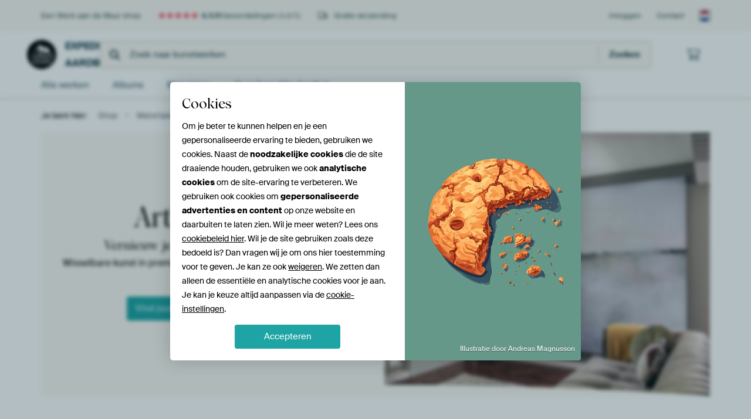

--- FILE ---
content_type: text/html; charset=utf-8
request_url: https://www.werkaandemuur.nl/nl/materialen/art-frame-print-op-akoestisch-doek-247920-u63050
body_size: 33527
content:
<!DOCTYPE html>
<html lang="nl-NL" data-locale="nl_NL">
  <head>
    <meta charset="utf-8">
    <meta http-equiv="X-UA-Compatible" content="IE=edge" />
    <meta name="theme-color" content="#ffffff" />
      <link href="https://static.ohmyprints.net/min/?g=defaultCss&amp;version=24f6d801ed7ee0ba12d874012bb6095c&amp;webp=1" rel="stylesheet"><link href="https://static.ohmyprints.net/img/sprite/icons.svg?version=cd0cf2bd2954fb6078403fb0345f88d8" id="icons-sprite" rel="preload" crossorigin="anonymous" as="fetch" >
<link href="https://static.ohmyprints.net/min/?f=css%2Fexternal%2Ffontawesome%2Fall.min.css&amp;version=42ef16fea222e07a8303af55b3a45faf&amp;webp=1" rel="preload" as="style" >
<link href="https://static.ohmyprints.net/min/?f=css%2Fwadm-fonts.css&amp;version=4b8d5982bb407cdf47b303b787b5e470&amp;webp=1" rel="preload" as="style" >
<link href="https://static.ohmyprints.net/min/?f=css%2Felements%2Ffooter.css&amp;version=14d855501934d5a64fa46466b9d36250&amp;webp=1" rel="stylesheet" >
<link href="https://static.ohmyprints.net/min/?f=css%2Felements%2Ffinder-dialog.css&amp;version=319d6557d227c92dd8a61a5ae6b5d4eb&amp;webp=1" rel="stylesheet" >
<link href="https://static.ohmyprints.net/min/?f=css%2Fwadm-fonts.css&amp;version=4b8d5982bb407cdf47b303b787b5e470&amp;webp=1" media="print" rel="stylesheet" >
<link href="https://static.ohmyprints.net/min/?f=css%2Fexternal%2Ffontawesome%2Fall.min.css&amp;version=42ef16fea222e07a8303af55b3a45faf&amp;webp=1" media="print" rel="stylesheet" >
<link href="https://static.ohmyprints.net/min/?f=css%2Fcomponents%2Fdialog.css&amp;version=dcde2285420f9aade2850dd5954b66a5&amp;webp=1" rel="stylesheet" >
<link href="https://static.ohmyprints.net/min/?f=css%2Fwadm-shop-flat.css&amp;version=f8ca82636855e761f337afc5fca7bfb5&amp;webp=1" rel="stylesheet" >      <script>
          const JS_VERSION_HASH = '131afa705cdbdf4484d1ab85e2fd7332';
      </script>

      <script type="module" src="https://static.ohmyprints.net/js/wadm/module/dialog.artFinder.js?version=131afa705cdbdf4484d1ab85e2fd7332"></script>
<script type="module" src="https://static.ohmyprints.net/js/wadm/module/dialog.js?version=131afa705cdbdf4484d1ab85e2fd7332"></script>
<script defer="defer" src="https://static.ohmyprints.net/language/global_lang_nl_NL.js?version=5b678f226ad39defbe5dd57d76ad2c13"></script>
      <script>
          document.querySelectorAll('link[rel=stylesheet][media=print]').forEach(function(link) {
              if (link.sheet) {
                  link.media = 'all';
                  return;
              }

              link.onload = function() {
                  this.media = 'all';
              };
          });
      </script>
<title>ArtFrame van Werk aan de Muur</title><meta property="og:title" content="ArtFrame van Werk aan de Muur" >
<meta name="description" content="De mooiste prints in de hoogste kwaliteit op ArtFrame. Helpt ook bij de akoestiek. Op ieder formaat beschikbaar en gratis verzending." >
<meta property="og:description" content="De mooiste prints in de hoogste kwaliteit op ArtFrame. Helpt ook bij de akoestiek. Op ieder formaat beschikbaar en gratis verzending." >
    <meta name="viewport" content="width=device-width, user-scalable=no, minimum-scale=1.0, maximum-scale=1.0">

	
      <meta name="theme-color" media="(prefers-color-scheme: light)" content="#FCF8F2">
      <meta name="theme-color" media="(prefers-color-scheme: dark)" content="#002835">
      <link rel="icon" href="https://static.ohmyprints.net/favicon.svg" type="image/svg+xml">
      <link rel="shortcut icon" href="https://static.ohmyprints.net/favicon.ico" type="image/x-icon" />
      <link rel="apple-touch-icon" href="https://static.ohmyprints.net/apple-touch-icon.png">
      <link rel="mask-icon" href="https://static.ohmyprints.net/safari-pinned-tab.svg">

      <script> var global_path="";  var global_location="|index|603|nl|Over";  global_location = global_location.split('|').join('/');  var global_ulang="";  var global_locale="nl_NL";  var global_usertype=0;  var global_site_section="shop";  var global_baseurl = "https://www.werkaandemuur.nl"; const global_static_cdn_baseurl = "https://static.ohmyprints.net/"; const global_static_baseurl = "https://static.ohmyprints.net/"; var global_currentdomain = "werkaandemuur.nl";</script>
<link rel="canonical" href="https://www.werkaandemuur.nl/nl/materialen/artframe-100090" />	  		  <script>window.dataLayer = window.dataLayer || [];window.dataLayer.push({"siteLocale":"nl_NL"});window.dataLayer.push({"siteLanguageCode":"nl"});window.dataLayer.push({"siteCountryCode":"NL"});window.dataLayer.push({"siteSection":"shop"});window.dataLayer.push({"isSpider":true});</script>		  <script>
            const consentListeners = [];
            /**
             *   Called from GTM template to set callback to be executed when user consent is provided.
             *   @param {function} callback to execute on user consent
             */
            window.cookieConsentListner = (callback) => {
                consentListeners.push(callback);
            };
            </script>
			<!-- Google Tag Manager -->
			<script>(function(w,d,s,l,i){w[l]=w[l]||[];w[l].push({'gtm.start':
				new Date().getTime(),event:'gtm.js'});var f=d.getElementsByTagName(s)[0],
				j=d.createElement(s),dl=l!='dataLayer'?'&l='+l:'';j.async=true;j.src=
				'https://www.googletagmanager.com/gtm.js?id='+i+dl;f.parentNode.insertBefore(j,f);
			})(window,document,'script','dataLayer','GTM-5WTJM9Z');</script>
			<!-- End Google Tag Manager -->	        <script type="application/ld+json">[{"@context":"https:\/\/schema.org","@type":"WebSite","url":"https:\/\/www.werkaandemuur.nl","potentialAction":{"@type":"SearchAction","target":"https:\/\/www.werkaandemuur.nl\/nl\/Zoeken\/98\/search?query={search_term_string}","query-input":"required name=search_term_string"},"@id":"https:\/\/www.werkaandemuur.nl#webSite"},{"@context":"https:\/\/schema.org","@type":"Organization","name":"Werk aan de Muur","logo":{"@type":"ImageObject","url":"https:\/\/static.ohmyprints.net\/img\/wadm-logo.svg"},"legalName":"We Make It Work B.V.","email":"info@werkaandemuur.nl","url":"https:\/\/www.werkaandemuur.nl","address":{"@type":"PostalAddress","addressCountry":{"@type":"Country","name":"Nederland"},"addressRegion":"Noord-Holland","postalCode":"2031 AZ","streetAddress":"Bingerweg 8","addressLocality":"Haarlem"},"contactPoint":{"@type":"ContactPoint","telephone":"+31232052244","contactType":"customer service","hoursAvailable":"['Mo-Fri 09:00-15:00']","availableLanguage":[{"@type":"Language","name":"Dutch"},{"@type":"Language","name":"English"}],"areaServed":[{"@type":"Country","name":"Netherlands"},{"@type":"Country","name":"Belgium"},{"@type":"Country","name":"Luxembourg"}]},"sameAs":["https:\/\/www.instagram.com\/werkaandemuur\/","https:\/\/www.pinterest.com\/werkaandemuur\/","https:\/\/www.facebook.com\/WerkaandeMuur","https:\/\/x.com\/werkaandemuur","https:\/\/www.tiktok.com\/@werkaandemuur"],"@id":"https:\/\/www.werkaandemuur.nl#organization"},{"@context":"https:\/\/schema.org","@type":"FAQPage","isPartOf":"https:\/\/www.werkaandemuur.nl#webSite","breadcrumb":{"@type":"BreadcrumbList","itemListElement":[{"@type":"ListItem","name":"Shop","position":1,"item":"https:\/\/www.werkaandemuur.nl\/nl\/shop\/Expeditie-Aardbol\/63050"},{"@type":"ListItem","name":"Materialen beeldmakers","position":2,"item":"https:\/\/www.werkaandemuur.nl\/nl\/materialen-247914-u63050"},{"@type":"ListItem","name":"ArtFrame","position":3,"item":"https:\/\/www.werkaandemuur.nl\/nl\/materialen\/art-frame-print-op-akoestisch-doek-247920-u63050"}]},"mainEntity":[{"@type":"Question","name":"Uit wat voor materialen bestaat ArtFrame™?","acceptedAnswer":{"@type":"Answer","text":"Wanneer je kiest voor een ArtFrame™, krijg je de volgende onderdelen:\nDe print op textieldoek. Dit is een flexibel doek met een rubberen rand.Het doek wordt opgespannen in een aluminium frame.Optioneel met geluiddempende panelen. Hiermee kun je de akoestiek verbeteren.\nHet product komt als bouwpakket en is zeer eenvoudig te monteren."}},{"@type":"Question","name":"Zie je structuur van het textiel en heeft dit invloed op de scherpte?","acceptedAnswer":{"@type":"Answer","text":"Het textieldoek heeft een structuur, dit omdat het doek fijn geweven is. Het heeft geen invloed op de scherpte en is nauwelijks zichtbaar."}},{"@type":"Question","name":"Heeft ArtFrame™ een spiegelende afwerking?","acceptedAnswer":{"@type":"Answer","text":"Nee, Het verwisselbare doek en het frame zijn mat en spiegelen dus niet."}},{"@type":"Question","name":"Kan ik zelf de kleur van het frame kiezen?","acceptedAnswer":{"@type":"Answer","text":"Het frame is standaard beschikbaar in zwart (RAL 9005), wit (RAL 9003), aluminium en goud.\nWil je het frame in een andere kleur willen? Neem dan even contact met ons op!"}},{"@type":"Question","name":"Hoe groot is het frame?","acceptedAnswer":{"@type":"Answer","text":"De dikte van het frame is 25 mm. Aan de voorkant is het frame nauwelijks zichtbaar. De breedte is ca. 2 mm."}},{"@type":"Question","name":"Wat is het gewicht van ArtFrame™?","acceptedAnswer":{"@type":"Answer","text":"Het frame weegt 500 gram per meter. De meegeleverde hoekprofielen wegen totaal 284 gram."}},{"@type":"Question","name":"Hoe zet ik een ArtFrame™ in elkaar? Is dat ingewikkeld?","acceptedAnswer":{"@type":"Answer","text":"ArtFrame™ wordt geleverd als zelfbouwpakket en dien je zelf in elkaar te zetten. Maar met deze handige montagevideo's en handleiding (PDF) is dat zo geregeld. Deze mailen we je trouwens ook na de bestelling!\nHet frame zet je eenvoudig in elkaar met de meegeleverde inbussleutel. En zet je vervolgens vast aan de muur."}},{"@type":"Question","name":"Kan ik het textieldoek wassen?","acceptedAnswer":{"@type":"Answer","text":"Nee, het is niet mogelijk om het textieldoek te wassen.\nJe kunt deze schoonmaken met een licht vochtige doek. Voor hardnekkige vlekken overleggen wij graag met je."}},{"@type":"Question","name":"Hoe plaats ik het doek in het frame?","acceptedAnswer":{"@type":"Answer","text":"Het textieldoek is voorzien van een rubberen pees. Deze pees duw je in de metalen sleuven van het aluminium frame. Begin met de hoeken, en duw daarna de middelste delen vast.Het doek is strak gespannen in het frame, en de rubberen pees is onzichtbaar weggewerkt. \n"}},{"@type":"Question","name":"Bestaat het frame uit 1 stuk?","acceptedAnswer":{"@type":"Answer","text":"Standaard bestaat het frame uit 4 delen. Voor bestellingen boven de 4 meter worden voor verzending binnen Nederland de frame zijdes opgedeeld. Heb je een kunstwerk dat korter is dan 4 meter? Dan ontvang je 4 frame zijdes."}},{"@type":"Question","name":"Kan ik ArtFrame™ strijken?","acceptedAnswer":{"@type":"Answer","text":"Onze ervaring is dat als je het textieldoek op de juiste manier opspant in het frame eventuele vouwen eruit trekken binnen 2 dagen. Het is hierdoor niet nodig om het doek te strijken. Mocht dit niet zo zijn, laat het ons dan even weten."}},{"@type":"Question","name":"Hoe wordt ArtFrame™ geleverd?","acceptedAnswer":{"@type":"Answer","text":"ArtFrame™ wordt geleverd als zelfbouwpakket, inclusief handige inbussleutel. Het geheel wordt verpakt in een stevige kartonnen doos.\nHeb je geluidsabsorberende panelen besteld? Deze worden op maat geleverd.\nEen koerier komt het pakket bij ons ophalen en brengt het direct bij jou thuis of op kantoor. We werken met koeriersdiensten die gewend zijn om met kwetsbare pakketten om te gaan, dus dat zit wel goed.\nBen je niet thuis? Dan laat de bezorger een briefje achter en kan er een afspraak gemaakt worden om een nieuwe levering te plannen.\nNatuurlijk kan er altijd iets gebeuren tijdens een verzending. Is je pakket toch beschadigd tijdens transport, neem dan contact met ons op en wij lossen dit dan snel en correct op."}},{"@type":"Question","name":"Wat is de levertijd van ArtFrame™?","acceptedAnswer":{"@type":"Answer","text":"Je ontvangt je ArtFrame™ tussen de 7 tot 9 werkdagen na bestelling.\nHeb je het sneller nodig? Neem dan even contact met ons op, we denken graag met je mee!"}},{"@type":"Question","name":"Kan ik een los textieldoek voor mijn ArtFrame™ bestellen?","acceptedAnswer":{"@type":"Answer","text":"Jazeker, leuk he! Wanneer je zin hebt in een nieuwe blikvanger, dan kun je het textieldoek makkelijk wisselen voor een nieuwe print. Het wisselen van doek kost je een paar minuten.\nBij elk werk in de collectie kan je kiezen voor een los wisseldoek, houd voor de maat van het wisseldoek de buitenmaat van het frame aan."}},{"@type":"Question","name":"Wat is de minimale en maximale afmeting  van een ArtFrame™?","acceptedAnswer":{"@type":"Answer","text":"De minimale afmeting is 30x30 cm en maximaal 15x3 meter.\nGoed om te weten: Wil je een andere verhouding\/maat? Je kunt bij \"Zelf een maat invoeren?\" een afwijkende maat invullen."}},{"@type":"Question","name":"Kan ik het frame van ArtFrame™ op een later moment ook liggend of staand ophangen?","acceptedAnswer":{"@type":"Answer","text":"Heb je een liggend werk uitgekozen voor je ArtFrame™, en wil je later wisselen naar een staand werk voor in je ArtFrame™? Dat is geen probleem! Het frame heeft een multifunctioneel ophangsysteem, waardoor je het altijd nog een kwartslag kan draaien."}},{"@type":"Question","name":"Kan ik alleen een frame bestellen?","acceptedAnswer":{"@type":"Answer","text":"Nee, dit is helaas niet mogelijk via de website. \nNeem hiervoor even contact op met onze klantenservice. "}},{"@type":"Question","name":"Ik wil een wisseldoek bestellen. Hoe weet ik welk formaat ik thuis al heb hangen?","acceptedAnswer":{"@type":"Answer","text":"Het formaat van je huidige ArtFrame™ kun je terugvinden in je orderbevestiging. Mocht je die niet terug kunnen vinden kun je altijd even mailen met onze klantenservice."}},{"@type":"Question","name":"Wat bedoelen jullie met een wisseldoek?","acceptedAnswer":{"@type":"Answer","text":"Met een wisseldoek bedoelen we een los doek waarop het werk is afgedrukt dat je opspant in het frame.\nHet unieke aan het ArtFrame™ is dat je het doek gemakkelijk kunt verwisselen. Zo verander je gemakkelijk van sfeer en kunstwerk."}},{"@type":"Question","name":"Helpt ArtFrame™ ook tegen geluiden van buitenaf?","acceptedAnswer":{"@type":"Answer","text":"Nee, ons ArtFrame™ is geluidsabsorberend en niet geluidsisolerend. Geluidsisolerend is dat je bijvoorbeeld de buren niet hoort, en absorberend is dat het de galm in de kamer opneemt. Hoewel het hetzelfde lijkt, zijn het twee verschillende dingen. ArtFrame™ helpt je wel bij het verbeteren van de akoestiek in huis, maar niet voor het verminderen van geluid."}},{"@type":"Question","name":"Hoe verbeter ik de akoestiek met ArtFrame™?","acceptedAnswer":{"@type":"Answer","text":"Bij een ArtFrame™ kan je kiezen voor geluiddempende panelen. Deze panelen worden onzichtbaar geplaatst achter het doek waar jouw kunstwerk op wordt geprint. \nHet doek bevat minuscule gaatjes, waardoor het geluid door het doek gaat en wordt geabsorbeerd in de geluiddempende panelen. Op deze manier heb je een prachtig kunstwerk én een oplossing voor galm in huis of kantoor."}},{"@type":"Question","name":"Wat is de dikte van een ArtFrame™? En zie je de panelen aan de voorzijde?","acceptedAnswer":{"@type":"Answer","text":"Aan de voorzijde zie je niets van het akoestische materiaal. De totale dikte van een ArtFrame™ is 25 mm. Hierbinnen valt het doek en het geluidsabsorberende materiaal."}},{"@type":"Question","name":"Helpt canvas bij het verbeteren van de akoestiek?","acceptedAnswer":{"@type":"Answer","text":"Canvas heeft van zichzelf geen akoestische functie. Het heeft wel een licht absorberende werking, zoals bijvoorbeeld een vloerkleed.\nBen je op zoek naar een materiaal wat optimaal kan helpen bij het verbeteren van de akoestiek? Kijk dan bij ArtFrame met akoestische functie."}},{"@type":"Question","name":"Waar zijn de geluidsabsorberende panelen van gemaakt?","acceptedAnswer":{"@type":"Answer","text":"Het akoestische materiaal, polyesterwol, zijn gemaakt van gerecyclede PET flessen. Het materiaal geeft geen stofvorming, bevat geen chemische bindmiddelen en is vriendelijk voor de huid. Daarnaast is het niet giftig en 100% recyclebaar. Ook belangrijk vinden wij.\nGoed om te weten: De panelen worden op maat geleverd."}},{"@type":"Question","name":"Wat zijn de absorptiewaarden van de panelen?","acceptedAnswer":{"@type":"Answer","text":"Het polyesterwol heeft een densiteit van 20 Kg per m³ en heeft uitstekende geluidsabsorberende en thermische eigenschappen en is vriendelijk voor de huid.\nHet materiaal geeft geen stofvorming en bevat geen chemische bindmiddelen. Daarnaast is het niet giftig en 100% recyclebaar."}},{"@type":"Question","name":"Van welk materiaal zijn de panelen gemaakt in de akoestische schilderijen?","acceptedAnswer":{"@type":"Answer","text":"Het is een polyester wol variant. Het is gemaakt van polyestervezels, 60% van de vezels is afkomstig van recycling (PET-flessen). Bevat geen gifstoffen of stoffen waarvan wordt vermoed dat ze giftig zijn. Getest volgens Öko-Tex norm 100, rapportnr. 94.0.0541.\nHierbij nog wat extra specificaties:\nGELUIDSABSORPTIE▪ D20 \/ 25 mm: NRC = 0,45; αw = 0,45 (Absorptieklasse D)\nBRANDCLASSIFICATIE▪ EN 13501-1: 2002 brandklasse B, rookgetal S2, druppelgetal D0. Rapport nr: 2006 - Efectis - R0690▪ DIN 4102 B1\nDit betekent dat dit materiaal is toegestaan voor gebruik in vluchtroutes en andere gebieden.\nWEERSTAND TEGEN VLOEISTOFFEN▪ Bestand tegen reinigingsmiddelen, water, olie, brandstoffen.▪ Niet bestand tegen vloeistoffen met een pH-waarde&gt; 11, zoals betonwater.▪ Vochtopname Um 1,02%DIN 52620.W\nWEERSTAND TEGEN STOFFEN▪ Bestand tegen veel chemische stoffen, schimmels en ongedierte.▪ Bestand tegen UV-straling."}},{"@type":"Question","name":"Hoe hang ik ArtFrame™ op?","acceptedAnswer":{"@type":"Answer","text":"ArtFrame™ worden geleverd als zelfbouwpakket. Het frame zet je in eenvoudig in elkaar met de meegeleverde inbussleutel. Het frame schroef je met de meegeleverde muurbeugels aan de muur. Wil je het ArtFrame™ ophangen aan een plafondrails? Neem dan even contact met ons op. \nBenieuwd hoe het werkt? Bekijk de montage-instructies en de montagevideo."}},{"@type":"Question","name":"Kan ik ArtFrame™ ophangen aan een railsysteem?","acceptedAnswer":{"@type":"Answer","text":"ArtFrame™ is niet bedoeld voor een railsysteem voor aan het plafond. Ons ArtFrame™ heeft, naast de mooie uitstraling, ook de functie om galm in je huis weg te nemen. De geluidsgolven zullen namelijk door het doek heen gaan en worden dan gevangen tussen het doek en de muur.\nWanneer het werk aan een railsysteem hangt, zal het werk gaan hellen waardoor het niet meer strak tegen de muur aan zit. Het effect hiervan is dat de geluidsgolven door het doek heen gaan, niet meer gevangen worden in de ruimte tussen het doek en de muur, maar doorkaatsen en dan via de open ruimtes weer kunnen ontsnappen. Het zal hierdoor dus geen akoestische werking hebben. Ook zullen de geluidsabsorberende panelen niet meer klem zitten. Om deze reden produceren wij het doek zo dat het niet aan een railsysteem gehangen kan worden.\nMocht je het ArtFrame™ alleen aan een railsysteem op kunnen hangen, neem dan even contact met ons op."}}],"@id":"https:\/\/www.werkaandemuur.nl#webPage"}]</script>  </head>
  <body class="shop nl ">
    	  <!-- Google Tag Manager (noscript) -->
			<noscript><iframe src="https://www.googletagmanager.com/ns.html?id=GTM-5WTJM9Z" height="0" width="0" style="display:none;visibility:hidden"></iframe></noscript>
			<!-- End Google Tag Manager (noscript) -->  
  	<div class="container container-full header">
    
    
    
    <div class="trust">
        <div class="container">
            <div class="row">
                <div class="col-md-12">
                    <ul>
                        <li>Een Werk aan de Muur shop</li>
                        <li class="hidden-xs hidden-sm"><a href="https://www.werkaandemuur.nl/nl/hoe-werkt-werk-aan-de-muur/beoordelingen-werk-aan-de-muur-3057" class="nounderline"><i class="fa-solid fa-star"></i><i class="fa-solid fa-star"></i><i class="fa-solid fa-star"></i><i class="fa-solid fa-star"></i><i class="fa-solid fa-star"></i> <span class="review-total">4.531</span> beoordelingen <span class="review-score">(4,8/5)</span></a></li>
                        <li class="visible-xs visible-sm">
                            <a href="https://www.werkaandemuur.nl/nl/hoe-werkt-werk-aan-de-muur/beoordelingen-werk-aan-de-muur-3057" class="nounderline">
                            
                                
                                    
                                        <i class="fa-solid fa-star"></i><i class="fa-solid fa-star"></i><i class="fa-solid fa-star"></i><i class="fa-solid fa-star"></i><i class="fa-solid fa-star"></i> 4,8/5
                                    </a>
                        </li>
                        
                        <li><i class="hidden-xs fa-light fa-truck"></i> Gratis verzending</li>
                    </ul>
                    
                    <ul class="service hidden-xs">
                        
                        <li class="account"><a href="https://www.werkaandemuur.nl/nl/Inloggen/36" rel="nofollow" title="Inloggen">Inloggen</a></li>
                        
                        
                        
                        <li>
                            <a href="https://www.werkaandemuur.nl/nl/contact-ons-4412">Contact</a>
                        </li>
                        <li class="country">
                            <span class="country-NL" data-toggle="modal" data-target="#language-preference-modal"></span>
                        </li>
                    </ul>
                    
                </div>
            </div>
        </div>
    </div>
    <nav class="primary-navigation">
        <div class="main-nav">
            <div class="container">
                <div class="row">
                    <div class="col-md-12">
                        <ul>
                            <li class="icon subtitle menu visible-xs">
                                <label for="primary-menu">
                                    <i class="fas fa-bars"></i><span>Menu</span>
                                </label>
                            </li>
                            
                            
                            <li class="shop-logo">
                                <a href="https://www.werkaandemuur.nl/nl/shop/Expeditie-Aardbol/63050" title="Expeditie Aardbol Shop">
                                    <img src="https://cdn-thumbs.ohmyprints.net/1/abf6737a4d1876c4d5730d2a39ba016b/275x275/thumbnail/crop.jpg" class="img-circle img-responsive" alt="Expeditie Aardbol profielfoto">
                                    Expeditie Aardbol
                                    
                                </a>
                            </li>
                            
                            
                            <li class="search hidden-xs">
                                
                    <form class="navbar-form navbar-left wadm-search wide" enctype="application/x-www-form-urlencoded" action="https://www.werkaandemuur.nl/index/523/nl/Expeditie-Aardbol/shop-search/63050" method="GET" role="search">
                        <div class="search-form">
                            <span class="fa fa-search"></span>
                            <input class="form-control search" value="" name="query" type="search" placeholder="Zoek naar kunstwerken">
                        </div>
                        <div class="actions">
                            <button type="submit" class="btn"><span class="fa fa-search"></span> <span class="helper-text">Zoeken</span></button>
                        </div>
                    </form>
				
                                
                            </li>
                            
                            <li class="trust thuiswinkel"><a href="https://www.thuiswinkel.org/leden/werk-aan-de-muur/certificaat" target="_blank" rel="nofollow noreferrer">Thuiswinkel Waarborg</a></li>
                            <li class="trust trustedshops"><a href="https://www.trustedshops.de/bewertung/info_XDB99B5D7D89F9610BA4D8111A7D6CFAC.html" target="_blank" rel="nofollow noreferrer">Trusted Shops</a></li>
                            
                            
                            
                            
                            
                            <li class="icon has-badge cart"><a href="https://www.werkaandemuur.nl/index/103/nl/Plaats-bestelling/user/orderStage/0" class="shoppingcart" title="Winkelmandje"><span class="fal fa-shopping-cart"></span></a></li>
                            
                        </ul>
                    </div>
                </div>

                
                <div class="row mobile-search visible-xs">
                    
                    <form class="navbar-form navbar-left wadm-search wide" enctype="application/x-www-form-urlencoded" action="https://www.werkaandemuur.nl/index/523/nl/Expeditie-Aardbol/shop-search/63050" method="GET" role="search">
                        <div class="search-form">
                            <span class="fa fa-search"></span>
                            <input class="form-control search" value="" name="query" type="search" placeholder="Zoek naar kunstwerken">
                        </div>
                        <div class="actions">
                            <button type="submit" class="btn"><span class="fa fa-search"></span> <span class="helper-text">Zoeken</span></button>
                        </div>
                    </form>
				
                    <a href="https://www.werkaandemuur.nl/nl/ArtFinder/671" class="search-artfinder search-artfinder--questions">
                        <i class="wadm-app-icon wadm-app-icon--artfinder">
                            <svg
    class="wadm-icon"
    preserveAspectRatio="xMinYMin meet"
    x="0"
    y="0"
             aria-hidden="true"     role="img"
>
        <use href="#general-artfinder"></use>
</svg>

                        </i>
                        <span>ArtFinder</span>
                    </a>
                    
                    <span class="search-artfinder search-artfinder--ai" data-dialog-role="open" data-dialog-target-id="artFinderDialog">
                        <i class="wadm-app-icon wadm-app-icon--artfinderAI">
                            <svg
    class="wadm-icon"
    preserveAspectRatio="xMinYMin meet"
    x="0"
    y="0"
             aria-hidden="true"     role="img"
>
        <use href="#general-ai-search"></use>
</svg>

                        </i>
                        <span>ArtFinder</span>
                    </span>
                    
                </div>
                
            </div>
        </div>
        <input type="checkbox" id="primary-menu">
        
        <div class="menu-nav loading">
            <label for="primary-menu" class="nav-close">
                <i class="fal fa-times"></i>
            </label>
            <div class="container">
                <div class="row">
                    <div class="col-md-12">
                        
                        
                        <ul>
                            <li class="visible-xs header"><span>Expeditie Aardbol Shop</span></li>
                            <li><a href="https://www.werkaandemuur.nl/nl/shop-werken/Expeditie-Aardbol/63050">Alle werken</a></li>
                            
                            <li><a href="https://www.werkaandemuur.nl/index/136/nl/Albums/shop/63050">Albums</a></li>
                            
                            <li><a href="https://www.werkaandemuur.nl/nl/materialen-247914-u63050">Materialen</a></li>
                            <li><a href="https://www.werkaandemuur.nl/index/123/nl/Over/shop/63050">Over<span class="hidden-sm"> Expeditie Aardbol</span></a></li>
                            
                        </ul>
                        
                        <ul class="service visible-xs">
                            <li>
                                <a href="https://www.werkaandemuur.nl/nl/contact-ons-4412">Contact</a>
                            </li>
                            
                            <li class="account"><a href="https://www.werkaandemuur.nl/nl/Inloggen/36" rel="nofollow" title="Inloggen">Inloggen</a></li>
                            
                            
                            
                        </ul>
                        <div class="partners visible-xs">
                            <p>Partners</p>
                            <ul>
                                <li class="thuiswinkel"><a href="https://www.thuiswinkel.org/leden/werk-aan-de-muur/certificaat" target="_blank"><span>Thuiswinkel Waarborg</span></a></li>
                                <li class="trustedshops"><a href="https://www.trustedshops.de/bewertung/info_XDB99B5D7D89F9610BA4D8111A7D6CFAC.html" target="_blank"><span>Trusted Shops</span></a></li>
                                <li class="vtwonen"><a href="https://www.werkaandemuur.nl/nl/weer-verliefd-make-overs-1598"><span>vtwonen</span></a></li>
                            </ul>
                        </div>
                    </div>
                </div>
            </div>
        </div>
        
        
        
        
    </nav>
</div>

<div class="menu-backdrop"></div>


<div class="container">
    <div class="row">
        <div class="col-sm-12">
            <div class="container container-full breadcrumb">
    <ol class="breadcrumb">
        <li class="hidden-xs">Je bent hier:</li>
        <li>
    <a href="https://www.werkaandemuur.nl/nl/shop/Expeditie-Aardbol/63050">
        <span>Shop</span>
    </a>
</li><li>
    <a href="https://www.werkaandemuur.nl/nl/materialen-247914-u63050">
        <span>Materialen beeldmakers</span>
    </a>
</li><li>
    <a href="https://www.werkaandemuur.nl/nl/materialen/art-frame-print-op-akoestisch-doek-247920-u63050">
        <span>ArtFrame</span>
    </a>
</li>
    </ol>
</div>
        </div>
    </div>
</div>


<div class="craft-page page art-frame-print-op-akoestisch-doek  ">
    
                                                        <div  class="container  background-color" style="background-color:#fcf8f2;">
                                <div class="row craft jumbotronMediaAndText">
                                        
    <div class="container  ">
        <div              class="jumbotron-media-and-text-container "
             style="background-color:#fcf8f2;">
            <div class="row craft jumbotronMediaAndText">
                <div class="media col-xs-12 col-md-6 second-md">
                    
                    
                    
                    <picture>
                                                    
                                                                                        
                            
                            <source type="image/jpeg"
                                    media="(max-width: 767px)"
                                    srcset="https://static.werkaandemuur.nl/cms/transforms/staticimages/9460043/Jumbotron-Artframe_838d917001aec590444f7ed3755a03cf.jpg

                                                            1x, https://static.werkaandemuur.nl/cms/transforms/staticimages/9460043/Jumbotron-Artframe_17dae98513b2b7e53a329b80eac4d28d.jpg 2x
                            ">

                                                                                
                                                                                        
                            
                            <source type="image/jpeg"
                                    media="(min-width: 768px) and (max-width: 991px)"
                                    srcset="https://static.werkaandemuur.nl/cms/transforms/staticimages/9460043/Jumbotron-Artframe_b266d311b6045a6a838e24f122cc917b.jpg

                                                            1x, https://static.werkaandemuur.nl/cms/transforms/staticimages/9460043/Jumbotron-Artframe_6f168b88ae197689c0ae19b327b224c8.jpg 2x
                            ">

                                                                                
                                                                                        
                            
                            <source type="image/jpeg"
                                    media="(min-width: 992px) and (max-width: 1199px)"
                                    srcset="https://static.werkaandemuur.nl/cms/transforms/staticimages/9460043/Jumbotron-Artframe_a5cb6420ccdcb709cbd744db2d4559c4.jpg

                                                            1x, https://static.werkaandemuur.nl/cms/transforms/staticimages/9460043/Jumbotron-Artframe_205c97ca8f5522601aa6a1844b030d26.jpg 2x
                            ">

                                                                                
                                                                                        
                            
                            <source type="image/jpeg"
                                    media="(min-width: 1200px) and (max-width: 1335px)"
                                    srcset="https://static.werkaandemuur.nl/cms/transforms/staticimages/9460043/Jumbotron-Artframe_4aa5718a0422980a47a20399398742bd.jpg

                                                            1x, https://static.werkaandemuur.nl/cms/transforms/staticimages/9460043/Jumbotron-Artframe_845b3837bf12466515b8698b7c9946fe.jpg 2x
                            ">

                                                                                
                                                                                        
                            
                            <source type="image/jpeg"
                                    media="(min-width: 1336)"
                                    srcset="https://static.werkaandemuur.nl/cms/transforms/staticimages/9460043/Jumbotron-Artframe_33baa807ff9a5f63ab343275b616d4a7.jpg

                                                            1x, https://static.werkaandemuur.nl/cms/transforms/staticimages/9460043/Jumbotron-Artframe_6201bde738bc355cb7d4b2305a1d0db6.jpg 2x
                            ">

                                                            <img                                      class=""
                                     src="https://static.werkaandemuur.nl/cms/transforms/staticimages/9460043/Jumbotron-Artframe_33baa807ff9a5f63ab343275b616d4a7.jpg"
                                     alt="Jumbotron Artframe">
                                                                        </picture>

                
                </div>
                <div class="col-xs-12 col-md-6 craft wysiwyg image-second-md">
                    <h1>ArtFrame™</h1>
<h2>Vernieuw je interieur in 5 minuten</h2>
<p>Wisselbare kunst in premium aluminium frame - exclusief bij <strong>Werk aan de Muur</strong></p>
<p><a href="https://www.werkaandemuur.nl/nl/collectie/bestsellers-kunst-nederland/315" class="btn btn-primary">Vind jouw favoriet op ArtFrame™</a><br /></p>
                </div>
            </div>
        </div>
    </div>
                </div>
            </div>
                                <div  class="container margin-top-small margin-bottom-none" style="">
                                <div class="row craft imagesBlock">
                                                
    
            
        
        <div class="col-xs-6 col-sm-6 col-md-3 col-lg-3   text-center">
            <div class="image-container">
                <i class="fal fa-award fa-4x text-center"></i>                                    <div class="image-description">
                        <h4><strong>Hoge kwaliteit print</strong></h4>
<p>Afdrukken op textieldoek, opgespannen in een stevig frame. </p>
                    </div>
                            </div>
        </div>
            
        
        <div class="col-xs-6 col-sm-6 col-md-3 col-lg-3   text-center">
            <div class="image-container">
                <i class="fal fa-repeat fa-4x text-center"></i>                                    <div class="image-description">
                        <h4><strong>Eenvoudig wisselbaar</strong></h4>
<p>Bestel een wisselbaar doek en verander snel van sfeer.</p>
                    </div>
                            </div>
        </div>
            
        
        <div class="col-xs-6 col-sm-6 col-md-3 col-lg-3   text-center">
            <div class="image-container">
                <i class="fal fa-waveform fa-4x text-center"></i>                                    <div class="image-description">
                        <h4><strong>Akoestische functie</strong></h4>
<p>Optioneel: voeg geluiddempende panelen toe, voor verbetering van de akoestiek.</p>
                    </div>
                            </div>
        </div>
            
        
        <div class="col-xs-6 col-sm-6 col-md-3 col-lg-3   text-center">
            <div class="image-container">
                <i class="fal fa-ruler fa-4x text-center"></i>                                    <div class="image-description">
                        <h4><strong>Grote formaten beschikbaar</strong></h4>
<p>Maak een wandvullend statement.</p>
                    </div>
                            </div>
        </div>
                    </div>
            </div>
                                <div  class="container margin-top-none margin-bottom-small text-align-center text-color-dark padding-mobile-large padding-tablet-medium padding-desktop-medium" style="">
                                <div class="row craft wysiwyg">
                                        <div class="col-sm-12">
    <h2>Alles over ArtFrame™</h2>
</div>
                </div>
            </div>
                                <div id="sticky-sub-navigation"></div>                                <a id="artframe-eigenschappen" class="sticky" data-title="Eigenschappen"></a>                                <div  class="container " style="">
                                <div class="row craft divider">
                                        <hr>                </div>
            </div>
                                <div id="carousel-feature-1" class="container padding-mobile-large padding-tablet-medium padding-desktop-medium margin-top-none margin-bottom-none padding-mobile-medium padding-tablet-medium padding-desktop-medium text-align-left text-color-dark background-color" style="background-color:#fcf8f2;">
                                <div class="row craft mediaAndTextBlock">
                                        
    
                        
        
        
    <div class="col-xs-12 col-sm-6 col-md-6 col-lg-6  text-center second-xs first-md">
        <div class="image-container">
                
        <div class="art-list">
        <ol class="artworks-list per-column-1">
            <li class="artwork landscape">
                <div class="artwork-art">
                    <div class="artwork-art-wrapper">
                        <div class="artwork-sizes no-fallback normal xs-12 sm-6 md-6 lg-6  sized-by-height" style="width: 1em">
                            
                                
                                <picture loading="lazy">
                                                                        
                                                                                                                        
                                                                                                                                        
                                                                                            
                                                                                                    <source type="image/png"
                                                            media="(max-width: 767px)"
                                                            srcset="https://static.werkaandemuur.nl/cms/transforms/staticimages/9457352/eigenschappenAF_7bb5da4f0ebfdcb45df1419b89e8c2a5.png 1x, https://static.werkaandemuur.nl/cms/transforms/staticimages/9457352/eigenschappenAF_23ec6a80f5975997faa3993167592633.png 2x">
                                                                                                                                                                                                                                                                                                                
                                                                                                                                        
                                                                                            
                                                                                                    <source type="image/png"
                                                            media="(min-width: 768px and max-width: 991px)"
                                                            srcset="https://static.werkaandemuur.nl/cms/transforms/staticimages/9457352/eigenschappenAF_5f31693584897a2cc5fa71b953d40616.png 1x, https://static.werkaandemuur.nl/cms/transforms/staticimages/9457352/eigenschappenAF_b509cf4e3f311e3d50b804c4105a622e.png 2x">
                                                                                                                                                                                                                                                                                                                
                                            
                                                                                            
                                                                                                    <source type="image/png"
                                                            media="(min-width: 992px and max-width: 1199px)"
                                                            srcset="https://static.werkaandemuur.nl/cms/transforms/staticimages/9457352/eigenschappenAF_51c84c0b5ff0557685f952ae0bf0dd27.png 1x">
                                                                                                                                                                                                                                                                                                                
                                            
                                                                                            
                                                                                                    <source type="image/png"
                                                            media="(min-width: 1200px)"
                                                            srcset="https://static.werkaandemuur.nl/cms/transforms/staticimages/9457352/eigenschappenAF_e79c8ed798970a319ae229f388505c39.png 1x">
                                                                                                            <img loading="lazy"
                                                             class="artwork-image landscape"
                                                             src="https://static.werkaandemuur.nl/cms/transforms/staticimages/9457352/eigenschappenAF_e79c8ed798970a319ae229f388505c39.png"
                                                             alt="Eigenschappen AF">
                                                                                                                                                                                                                                                            </picture>
                                                        </div>
                    </div>
                </div>
            </li>
        </ol>
    </div>
        </div>
    </div>

<div class="col-xs-12 col-sm-6 craft wysiwyg">
    <h3>Zo eenvoudig is ArtFrame™</h3>
<p>Jouw gekozen kunst op doek, gespannen in een aluminium frame. Snel en eenvoudig te verwisselen voor een frisse uitstraling. Bekijk alle eigenschappen van ArtFrame™ hieronder.</p>
</div>                </div>
            </div>
                                <div id="carousel-feature-2" class="container padding-mobile-large padding-tablet-medium padding-desktop-medium margin-top-none margin-bottom-none padding-mobile-medium padding-tablet-medium padding-desktop-medium text-align-left text-color-dark background-color" style="background-color:#fcf8f2;">
                                <div class="row craft mediaAndTextBlock">
                                        
    
                        
        
        
    <div class="col-xs-12 col-sm-6 col-md-6 col-lg-6  text-center second-xs first-md">
        <div class="image-container">
                
        <div class="art-list">
        <ol class="artworks-list per-column-1">
            <li class="artwork landscape">
                <div class="artwork-art">
                    <div class="artwork-art-wrapper">
                        <div class="artwork-sizes no-fallback normal xs-12 sm-6 md-6 lg-6  sized-by-height" style="width: 1em">
                            
                                
                                <picture loading="lazy">
                                                                        
                                                                                                                        
                                                                                                                                        
                                                                                            
                                                                                                    <source type="image/png"
                                                            media="(max-width: 767px)"
                                                            srcset="https://static.werkaandemuur.nl/cms/transforms/staticimages/11464569/artframe-lijsten_7bb5da4f0ebfdcb45df1419b89e8c2a5.png 1x, https://static.werkaandemuur.nl/cms/transforms/staticimages/11464569/artframe-lijsten_23ec6a80f5975997faa3993167592633.png 2x">
                                                                                                                                                                                                                                                                                                                
                                                                                                                                        
                                                                                            
                                                                                                    <source type="image/png"
                                                            media="(min-width: 768px and max-width: 991px)"
                                                            srcset="https://static.werkaandemuur.nl/cms/transforms/staticimages/11464569/artframe-lijsten_5f31693584897a2cc5fa71b953d40616.png 1x, https://static.werkaandemuur.nl/cms/transforms/staticimages/11464569/artframe-lijsten_b509cf4e3f311e3d50b804c4105a622e.png 2x">
                                                                                                                                                                                                                                                                                                                
                                                                                                                                        
                                                                                            
                                                                                                    <source type="image/png"
                                                            media="(min-width: 992px and max-width: 1199px)"
                                                            srcset="https://static.werkaandemuur.nl/cms/transforms/staticimages/11464569/artframe-lijsten_51c84c0b5ff0557685f952ae0bf0dd27.png 1x, https://static.werkaandemuur.nl/cms/transforms/staticimages/11464569/artframe-lijsten_4f21714ace80a2809613f34ea588fa4d.png 2x">
                                                                                                                                                                                                                                                                                                                
                                                                                                                                        
                                                                                            
                                                                                                    <source type="image/png"
                                                            media="(min-width: 1200px)"
                                                            srcset="https://static.werkaandemuur.nl/cms/transforms/staticimages/11464569/artframe-lijsten_e79c8ed798970a319ae229f388505c39.png 1x, https://static.werkaandemuur.nl/cms/transforms/staticimages/11464569/artframe-lijsten_3d48c174d8bb2e6a7391408f672883bf.png 2x">
                                                                                                            <img loading="lazy"
                                                             class="artwork-image landscape"
                                                             src="https://static.werkaandemuur.nl/cms/transforms/staticimages/11464569/artframe-lijsten_e79c8ed798970a319ae229f388505c39.png"
                                                             alt="Artframe lijsten">
                                                                                                                                                                                                                                                            </picture>
                                                        </div>
                    </div>
                </div>
            </li>
        </ol>
    </div>
        </div>
    </div>

<div class="col-xs-12 col-sm-6 craft wysiwyg">
    <h3>1. Premium aluminium frame</h3>
<p>Een strak, modern en lichtgewicht frame. Beschikbaar in diverse kleuren - ideaal voor elke ruimte!</p>
<p><strong>Let op:</strong> het frame versturen we in losse delen, maar je zet het eenvoudig in elkaar. Bekijk de <strong><a href="https://www.werkaandemuur.nl/nl/materialen/artframe/art-frame-montage-instructies-10134638" target="_blank" rel="noreferrer noopener">handleiding!</a></strong><br /></p>
</div>                </div>
            </div>
                                <div id="carousel-feature-3" class="container padding-mobile-large padding-tablet-medium padding-desktop-medium margin-top-none margin-bottom-none padding-mobile-medium padding-tablet-medium padding-desktop-medium text-align-left text-color-dark background-color" style="background-color:#fcf8f2;">
                                <div class="row craft mediaAndTextBlock">
                                        
    
                        
        
        
    <div class="col-xs-12 col-sm-6 col-md-6 col-lg-6  text-center second-xs first-md">
        <div class="image-container">
                
        <div class="art-list">
        <ol class="artworks-list per-column-1">
            <li class="artwork landscape">
                <div class="artwork-art">
                    <div class="artwork-art-wrapper">
                        <div class="artwork-sizes no-fallback normal xs-12 sm-6 md-6 lg-6  sized-by-width" style="height: 0.666em">
                            
                                
                                <picture loading="lazy">
                                                                        
                                                                                                                        
                                            
                                                                                            
                                                                                                    <source type="image/gif"
                                                            media="(max-width: 767px)"
                                                            srcset="https://static.werkaandemuur.nl/cms/transforms/staticimages/1213636/Art-frame-animation_38a66ab895c2fa8559e86fc881976e00.gif 1x">
                                                                                                                                                                                                                                                                                                                
                                            
                                                                                            
                                                                                                    <source type="image/gif"
                                                            media="(min-width: 768px and max-width: 991px)"
                                                            srcset="https://static.werkaandemuur.nl/cms/transforms/staticimages/1213636/Art-frame-animation_55669943522e0ff95f1c20776c67e07e.gif 1x">
                                                                                                                                                                                                                                                                                                                
                                            
                                                                                            
                                                                                                    <source type="image/gif"
                                                            media="(min-width: 992px and max-width: 1199px)"
                                                            srcset="https://static.werkaandemuur.nl/cms/transforms/staticimages/1213636/Art-frame-animation_aad29d8604fb6a0d701eb716e2655df2.gif 1x">
                                                                                                                                                                                                                                                                                                                
                                            
                                                                                            
                                                                                                    <source type="image/gif"
                                                            media="(min-width: 1200px)"
                                                            srcset="https://static.werkaandemuur.nl/cms/transforms/staticimages/1213636/Art-frame-animation_e515b30498ee25c677a4c201ac069e8a.gif 1x">
                                                                                                            <img loading="lazy"
                                                             class="artwork-image landscape"
                                                             src="https://static.werkaandemuur.nl/cms/transforms/staticimages/1213636/Art-frame-animation_e515b30498ee25c677a4c201ac069e8a.gif"
                                                             alt="Textile fabric in ArtFrame animation">
                                                                                                                                                                                                                                                            </picture>
                                                        </div>
                    </div>
                </div>
            </li>
        </ol>
    </div>
        </div>
    </div>

<div class="col-xs-12 col-sm-6 craft wysiwyg">
    <h3>2. Het ArtFrame™ wisseldoek</h3>
<p>De kunst wordt met hoogwaardige inkt geprint op het textieldoek. Een nieuw doek kun je altijd bij bestellen, zo wissel je gemakkelijk wanneer jij wilt! Het textieldoek bevat een elastische rubberen rand om het doek eenvoudig in het frame te spannen.</p>
</div>                </div>
            </div>
                                <div id="carousel-feature-4" class="container padding-mobile-large padding-tablet-medium padding-desktop-medium margin-top-none margin-bottom-none padding-mobile-medium padding-tablet-medium padding-desktop-medium text-align-left text-color-dark background-color" style="background-color:#fcf8f2;">
                                <div class="row craft mediaAndTextBlock">
                                        
    
                        
        
        
    <div class="col-xs-12 col-sm-6 col-md-6 col-lg-6  text-center second-xs first-md">
        <div class="image-container">
                
        <div class="art-list">
        <ol class="artworks-list per-column-1">
            <li class="artwork landscape">
                <div class="artwork-art">
                    <div class="artwork-art-wrapper">
                        <div class="artwork-sizes no-fallback normal xs-12 sm-6 md-6 lg-6  sized-by-height" style="width: 1em">
                            
                                
                                <picture loading="lazy">
                                                                        
                                                                                                                        
                                                                                                                                        
                                                                                            
                                                                                                    <source type="image/png"
                                                            media="(max-width: 767px)"
                                                            srcset="https://static.werkaandemuur.nl/cms/transforms/staticimages/11464585/artframe-akostiek_7bb5da4f0ebfdcb45df1419b89e8c2a5.png 1x, https://static.werkaandemuur.nl/cms/transforms/staticimages/11464585/artframe-akostiek_23ec6a80f5975997faa3993167592633.png 2x">
                                                                                                                                                                                                                                                                                                                
                                                                                                                                        
                                                                                            
                                                                                                    <source type="image/png"
                                                            media="(min-width: 768px and max-width: 991px)"
                                                            srcset="https://static.werkaandemuur.nl/cms/transforms/staticimages/11464585/artframe-akostiek_5f31693584897a2cc5fa71b953d40616.png 1x, https://static.werkaandemuur.nl/cms/transforms/staticimages/11464585/artframe-akostiek_b509cf4e3f311e3d50b804c4105a622e.png 2x">
                                                                                                                                                                                                                                                                                                                
                                                                                                                                        
                                                                                            
                                                                                                    <source type="image/png"
                                                            media="(min-width: 992px and max-width: 1199px)"
                                                            srcset="https://static.werkaandemuur.nl/cms/transforms/staticimages/11464585/artframe-akostiek_51c84c0b5ff0557685f952ae0bf0dd27.png 1x, https://static.werkaandemuur.nl/cms/transforms/staticimages/11464585/artframe-akostiek_4f21714ace80a2809613f34ea588fa4d.png 2x">
                                                                                                                                                                                                                                                                                                                
                                                                                                                                        
                                                                                            
                                                                                                    <source type="image/png"
                                                            media="(min-width: 1200px)"
                                                            srcset="https://static.werkaandemuur.nl/cms/transforms/staticimages/11464585/artframe-akostiek_e79c8ed798970a319ae229f388505c39.png 1x, https://static.werkaandemuur.nl/cms/transforms/staticimages/11464585/artframe-akostiek_3d48c174d8bb2e6a7391408f672883bf.png 2x">
                                                                                                            <img loading="lazy"
                                                             class="artwork-image landscape"
                                                             src="https://static.werkaandemuur.nl/cms/transforms/staticimages/11464585/artframe-akostiek_e79c8ed798970a319ae229f388505c39.png"
                                                             alt="Artframe akostiek">
                                                                                                                                                                                                                                                            </picture>
                                                        </div>
                    </div>
                </div>
            </li>
        </ol>
    </div>
        </div>
    </div>

<div class="col-xs-12 col-sm-6 craft wysiwyg">
    <h3>3. Geluiddempende panelen</h3>
<p>
</p>
<p>Last van galm in je huis? Of akoestiek problemen in je woonkamer? Kies dan voor de geluiddempende panelen bij <strong>ArtFrame™</strong>.</p>
<p>Gemaakt van gerecyclede petflessen en verborgen achter het doek. Duurzaam, huidvriendelijk en 100% recyclebaar.</p>
</div>                </div>
            </div>
                                <div id="carousel-feature-5" class="container padding-mobile-large padding-tablet-medium padding-desktop-medium margin-top-none margin-bottom-none padding-mobile-medium padding-tablet-medium padding-desktop-medium text-align-left text-color-dark background-color" style="background-color:#fcf8f2;">
                                <div class="row craft mediaAndTextBlock">
                                        
    
                        
        
        
    <div class="col-xs-12 col-sm-6 col-md-6 col-lg-6  text-center second-xs first-md">
        <div class="image-container">
                
        <div class="art-list">
        <ol class="artworks-list per-column-1">
            <li class="artwork landscape">
                <div class="artwork-art">
                    <div class="artwork-art-wrapper">
                        <div class="artwork-sizes no-fallback normal xs-12 sm-6 md-6 lg-6  sized-by-height" style="width: 1em">
                            
                                
                                <picture loading="lazy">
                                                                        
                                                                                                                        
                                                                                                                                        
                                                                                            
                                                                                                    <source type="image/png"
                                                            media="(max-width: 767px)"
                                                            srcset="https://static.werkaandemuur.nl/cms/transforms/staticimages/11464592/artframe_7bb5da4f0ebfdcb45df1419b89e8c2a5.png 1x, https://static.werkaandemuur.nl/cms/transforms/staticimages/11464592/artframe_23ec6a80f5975997faa3993167592633.png 2x">
                                                                                                                                                                                                                                                                                                                
                                                                                                                                        
                                                                                            
                                                                                                    <source type="image/png"
                                                            media="(min-width: 768px and max-width: 991px)"
                                                            srcset="https://static.werkaandemuur.nl/cms/transforms/staticimages/11464592/artframe_5f31693584897a2cc5fa71b953d40616.png 1x, https://static.werkaandemuur.nl/cms/transforms/staticimages/11464592/artframe_b509cf4e3f311e3d50b804c4105a622e.png 2x">
                                                                                                                                                                                                                                                                                                                
                                                                                                                                        
                                                                                            
                                                                                                    <source type="image/png"
                                                            media="(min-width: 992px and max-width: 1199px)"
                                                            srcset="https://static.werkaandemuur.nl/cms/transforms/staticimages/11464592/artframe_51c84c0b5ff0557685f952ae0bf0dd27.png 1x, https://static.werkaandemuur.nl/cms/transforms/staticimages/11464592/artframe_4f21714ace80a2809613f34ea588fa4d.png 2x">
                                                                                                                                                                                                                                                                                                                
                                                                                                                                        
                                                                                            
                                                                                                    <source type="image/png"
                                                            media="(min-width: 1200px)"
                                                            srcset="https://static.werkaandemuur.nl/cms/transforms/staticimages/11464592/artframe_e79c8ed798970a319ae229f388505c39.png 1x, https://static.werkaandemuur.nl/cms/transforms/staticimages/11464592/artframe_3d48c174d8bb2e6a7391408f672883bf.png 2x">
                                                                                                            <img loading="lazy"
                                                             class="artwork-image landscape"
                                                             src="https://static.werkaandemuur.nl/cms/transforms/staticimages/11464592/artframe_e79c8ed798970a319ae229f388505c39.png"
                                                             alt="Artframe">
                                                                                                                                                                                                                                                            </picture>
                                                        </div>
                    </div>
                </div>
            </li>
        </ol>
    </div>
        </div>
    </div>

<div class="col-xs-12 col-sm-6 craft wysiwyg">
    <p><div class="medium-pros-cons">
                <h3>Plus- en minpunten</h3>
                <ul class="fa-ul">
                    <li><span class="fa-li"><i class="fas fa-plus-circle"></i></span>Eenvoudig wisselbaar: Werk is te vervangen door enkel een los doek te kopen</li><li><span class="fa-li"><i class="fas fa-plus-circle"></i></span>Optionele akoestische functie</li><li><span class="fa-li"><i class="fas fa-plus-circle"></i></span>Modern en betaalbaar alternatief voor canvas</li>
                    <li><span class="fa-li"><i class="fas fa-minus-circle"></i></span>Zelfbouw pakket, je zet het zelf eenvoudig in elkaar. <a href="https://www.werkaandemuur.nl/nl/materialen/artframe/art-frame-montage-instructies-10134638">Bekijk de montage instructies</a>.</li>
                </ul>
            </div>
        </p>
<p><a href="https://www.werkaandemuur.nl/nl/materialen/vergelijk-alle-materialen-317575?compare-1=13&amp;compare-2=1&amp;compare-3=12" class="btn btn-open" target="_blank" rel="noreferrer noopener">Vergelijk dit materiaal</a></p>
<p>Of gebruik onze <a href="https://www.werkaandemuur.nl/nl/materialen/materialen-keuzehulp-10669095">materiaalkiezer</a>.</p>
</div>                </div>
            </div>
                                <div  class="container text-align-center text-color-dark margin-top-medium margin-bottom-none padding-mobile-large padding-tablet-medium padding-desktop-medium" style="">
                                <div class="row craft wysiwyg">
                                        <div class="col-sm-12">
    <h3>Heb je een vraag? Bekijk de veelgestelde vragen over ArtFrame™</h3>
</div>
                </div>
            </div>
                                <div  class="container text-align-left text-color-dark" style="">
                                <div class="row craft faqs">
                                        <div class="panel-group main-group" id="accordion-9983575">
            <div class="panel panel-default parent-panel">
            <a class="collapsed" data-toggle="collapse" data-parent="#accordion-9983575" href="#collapse-het-art-frame-materiaal-9983575">
                <div class="panel-heading parent-heading">
                    <h4 class="panel-title">
                        Het ArtFrame™ materiaal
                    </h4>
                </div>
            </a>
            <div id="collapse-het-art-frame-materiaal-9983575" class="panel-collapse collapse">
                <div class="panel-body">
                    <div class="panel-group child-panel" id="accordion-het-art-frame-materiaal-9983575">
                                                    <div class="panel">
                                <a class="child-panel-heading panel-heading collapsed" data-toggle="collapse" data-parent="#accordion-het-art-frame-materiaal-9983575" href="#het-art-frame-materiaal-uit-wat-voor-materialen-bestaat-art-frame-9983575">
                                    Uit wat voor materialen bestaat ArtFrame™?
                                </a>
                                <div id="het-art-frame-materiaal-uit-wat-voor-materialen-bestaat-art-frame-9983575" class="panel-collapse collapse">
                                    <div class="panel-body">
                                        <p>Wanneer je kiest voor een <strong>ArtFrame™</strong>, krijg je de volgende onderdelen:</p>
<ul><li>De print op textieldoek. Dit is een flexibel doek met een rubberen rand.</li><li>Het doek wordt opgespannen in een aluminium frame.</li><li>Optioneel met geluiddempende panelen. Hiermee kun je de akoestiek verbeteren.</li></ul>
<p>Het product komt als bouwpakket en is zeer eenvoudig te <a href="https://www.werkaandemuur.nl/nl/materialen/artframe/art-frame-montage-instructies-10134638">monteren</a>.</p>
                                    </div>
                                </div>
                            </div>
                                                    <div class="panel">
                                <a class="child-panel-heading panel-heading collapsed" data-toggle="collapse" data-parent="#accordion-het-art-frame-materiaal-9983575" href="#het-art-frame-materiaal-zie-je-structuur-van-het-textiel-en-heeft-dit-invloed-op-de-scherpte-9983575">
                                    Zie je structuur van het textiel en heeft dit invloed op de scherpte?
                                </a>
                                <div id="het-art-frame-materiaal-zie-je-structuur-van-het-textiel-en-heeft-dit-invloed-op-de-scherpte-9983575" class="panel-collapse collapse">
                                    <div class="panel-body">
                                        <p>Het textieldoek heeft een structuur, dit omdat het doek fijn geweven is. Het heeft geen invloed op de scherpte en is nauwelijks zichtbaar.</p>
                                    </div>
                                </div>
                            </div>
                                                    <div class="panel">
                                <a class="child-panel-heading panel-heading collapsed" data-toggle="collapse" data-parent="#accordion-het-art-frame-materiaal-9983575" href="#het-art-frame-materiaal-spiegelt-een-art-frame-9983575">
                                    Heeft ArtFrame™ een spiegelende afwerking?
                                </a>
                                <div id="het-art-frame-materiaal-spiegelt-een-art-frame-9983575" class="panel-collapse collapse">
                                    <div class="panel-body">
                                        <p>Nee, Het verwisselbare doek en het frame zijn mat en spiegelen dus niet.</p>
                                    </div>
                                </div>
                            </div>
                                                    <div class="panel">
                                <a class="child-panel-heading panel-heading collapsed" data-toggle="collapse" data-parent="#accordion-het-art-frame-materiaal-9983575" href="#het-art-frame-materiaal-kan-ik-zelf-de-kleur-van-het-frame-kiezen-9983575">
                                    Kan ik zelf de kleur van het frame kiezen?
                                </a>
                                <div id="het-art-frame-materiaal-kan-ik-zelf-de-kleur-van-het-frame-kiezen-9983575" class="panel-collapse collapse">
                                    <div class="panel-body">
                                        <p>Het frame is standaard beschikbaar in zwart (RAL 9005), wit (RAL 9003), aluminium en goud.</p>
<p>Wil je het frame in een andere kleur willen? <a href="https://www.werkaandemuur.nl/nl/contact-ons-4412">Neem dan even contact met ons op!</a></p>
                                    </div>
                                </div>
                            </div>
                                                    <div class="panel">
                                <a class="child-panel-heading panel-heading collapsed" data-toggle="collapse" data-parent="#accordion-het-art-frame-materiaal-9983575" href="#het-art-frame-materiaal-hoe-groot-is-het-frame-9983575">
                                    Hoe groot is het frame?
                                </a>
                                <div id="het-art-frame-materiaal-hoe-groot-is-het-frame-9983575" class="panel-collapse collapse">
                                    <div class="panel-body">
                                        <p>De dikte van het frame is 25 mm. Aan de voorkant is het frame nauwelijks zichtbaar. De breedte is ca. 2 mm.</p>
                                    </div>
                                </div>
                            </div>
                                                    <div class="panel">
                                <a class="child-panel-heading panel-heading collapsed" data-toggle="collapse" data-parent="#accordion-het-art-frame-materiaal-9983575" href="#het-art-frame-materiaal-wat-is-het-gewicht-van-art-frame-9983575">
                                    Wat is het gewicht van ArtFrame™?
                                </a>
                                <div id="het-art-frame-materiaal-wat-is-het-gewicht-van-art-frame-9983575" class="panel-collapse collapse">
                                    <div class="panel-body">
                                        <p>Het frame weegt 500 gram per meter. De meegeleverde hoekprofielen wegen totaal 284 gram.</p>
                                    </div>
                                </div>
                            </div>
                                            </div>
                </div>
            </div>
        </div>
            <div class="panel panel-default parent-panel">
            <a class="collapsed" data-toggle="collapse" data-parent="#accordion-9983575" href="#collapse-in-elkaar-zetten-onderhoud-9983575">
                <div class="panel-heading parent-heading">
                    <h4 class="panel-title">
                        In elkaar zetten &amp; onderhoud
                    </h4>
                </div>
            </a>
            <div id="collapse-in-elkaar-zetten-onderhoud-9983575" class="panel-collapse collapse">
                <div class="panel-body">
                    <div class="panel-group child-panel" id="accordion-in-elkaar-zetten-onderhoud-9983575">
                                                    <div class="panel">
                                <a class="child-panel-heading panel-heading collapsed" data-toggle="collapse" data-parent="#accordion-in-elkaar-zetten-onderhoud-9983575" href="#in-elkaar-zetten-onderhoud-moet-ik-een-art-frame-zelf-in-elkaar-zetten-is-dat-ingewikkeld-9983575">
                                    Hoe zet ik een ArtFrame™ in elkaar? Is dat ingewikkeld?
                                </a>
                                <div id="in-elkaar-zetten-onderhoud-moet-ik-een-art-frame-zelf-in-elkaar-zetten-is-dat-ingewikkeld-9983575" class="panel-collapse collapse">
                                    <div class="panel-body">
                                        <p><strong>ArtFrame™</strong> wordt geleverd als zelfbouwpakket en dien je zelf in elkaar te zetten. Maar met deze handige <a href="https://www.werkaandemuur.nl/nl/materialen/artframe/art-frame-montage-instructies-10134638">montagevideo's</a> en <a href="https://www.werkaandemuur.nl/materialen/Montage-instructies-print-op-doek.pdf" target="_blank" rel="noreferrer noopener">handleiding (PDF)</a> is dat zo geregeld. Deze mailen we je trouwens ook na de bestelling!</p>
<p>Het frame zet je eenvoudig in elkaar met de meegeleverde inbussleutel. En zet je vervolgens vast aan de muur.</p>
                                    </div>
                                </div>
                            </div>
                                                    <div class="panel">
                                <a class="child-panel-heading panel-heading collapsed" data-toggle="collapse" data-parent="#accordion-in-elkaar-zetten-onderhoud-9983575" href="#in-elkaar-zetten-onderhoud-hoe-maak-ik-het-art-frame-schoon-9983575">
                                    Kan ik het textieldoek wassen?
                                </a>
                                <div id="in-elkaar-zetten-onderhoud-hoe-maak-ik-het-art-frame-schoon-9983575" class="panel-collapse collapse">
                                    <div class="panel-body">
                                        <p>Nee, het is niet mogelijk om het textieldoek te wassen.</p>
<p>Je kunt deze schoonmaken met een licht vochtige doek. Voor hardnekkige vlekken overleggen wij graag met je.</p>
                                    </div>
                                </div>
                            </div>
                                                    <div class="panel">
                                <a class="child-panel-heading panel-heading collapsed" data-toggle="collapse" data-parent="#accordion-in-elkaar-zetten-onderhoud-9983575" href="#in-elkaar-zetten-onderhoud-hoe-plaats-ik-het-doek-in-het-frame-9983575">
                                    Hoe plaats ik het doek in het frame?
                                </a>
                                <div id="in-elkaar-zetten-onderhoud-hoe-plaats-ik-het-doek-in-het-frame-9983575" class="panel-collapse collapse">
                                    <div class="panel-body">
                                        <p>Het textieldoek is voorzien van een rubberen pees. Deze pees duw je in de metalen sleuven van het aluminium frame. Begin met de hoeken, en duw daarna de middelste delen vast.<br /><br />Het doek is strak gespannen in het frame, en de rubberen pees is onzichtbaar weggewerkt. </p>
<figure><img src="https://static.werkaandemuur.nl/cms/Art-frame-animation.gif" alt="Textieldoek in frame plaatsen" /></figure>
                                    </div>
                                </div>
                            </div>
                                                    <div class="panel">
                                <a class="child-panel-heading panel-heading collapsed" data-toggle="collapse" data-parent="#accordion-in-elkaar-zetten-onderhoud-9983575" href="#in-elkaar-zetten-onderhoud-bestaat-het-frame-uit-1-stuk-9983575">
                                    Bestaat het frame uit 1 stuk?
                                </a>
                                <div id="in-elkaar-zetten-onderhoud-bestaat-het-frame-uit-1-stuk-9983575" class="panel-collapse collapse">
                                    <div class="panel-body">
                                        <p>Standaard bestaat het frame uit 4 delen. Voor bestellingen boven de 4 meter worden voor verzending binnen Nederland de frame zijdes opgedeeld. Heb je een kunstwerk dat korter is dan 4 meter? Dan ontvang je 4 frame zijdes.</p>
                                    </div>
                                </div>
                            </div>
                                                    <div class="panel">
                                <a class="child-panel-heading panel-heading collapsed" data-toggle="collapse" data-parent="#accordion-in-elkaar-zetten-onderhoud-9983575" href="#in-elkaar-zetten-onderhoud-kan-ik-art-frame-strijken-9983575">
                                    Kan ik ArtFrame™ strijken?
                                </a>
                                <div id="in-elkaar-zetten-onderhoud-kan-ik-art-frame-strijken-9983575" class="panel-collapse collapse">
                                    <div class="panel-body">
                                        <p>Onze ervaring is dat als je het textieldoek op de juiste manier opspant in het frame eventuele vouwen eruit trekken binnen 2 dagen. Het is hierdoor niet nodig om het doek te strijken. Mocht dit niet zo zijn, laat het ons dan even weten.</p>
                                    </div>
                                </div>
                            </div>
                                            </div>
                </div>
            </div>
        </div>
            <div class="panel panel-default parent-panel">
            <a class="collapsed" data-toggle="collapse" data-parent="#accordion-9983575" href="#collapse-levering-en-bestelling-van-art-frame-9983575">
                <div class="panel-heading parent-heading">
                    <h4 class="panel-title">
                        Levering en bestelling van ArtFrame™
                    </h4>
                </div>
            </a>
            <div id="collapse-levering-en-bestelling-van-art-frame-9983575" class="panel-collapse collapse">
                <div class="panel-body">
                    <div class="panel-group child-panel" id="accordion-levering-en-bestelling-van-art-frame-9983575">
                                                    <div class="panel">
                                <a class="child-panel-heading panel-heading collapsed" data-toggle="collapse" data-parent="#accordion-levering-en-bestelling-van-art-frame-9983575" href="#levering-en-bestelling-van-art-frame-hoe-wordt-art-frame-geleverd-9983575">
                                    Hoe wordt ArtFrame™ geleverd?
                                </a>
                                <div id="levering-en-bestelling-van-art-frame-hoe-wordt-art-frame-geleverd-9983575" class="panel-collapse collapse">
                                    <div class="panel-body">
                                        <p><strong>ArtFrame™</strong> wordt geleverd als zelfbouwpakket, inclusief handige inbussleutel. Het geheel wordt verpakt in een stevige kartonnen doos.</p>
<p>Heb je geluidsabsorberende panelen besteld? Deze worden op maat geleverd.</p>
<p>Een koerier komt het pakket bij ons ophalen en brengt het direct bij jou thuis of op kantoor. We werken met koeriersdiensten die gewend zijn om met kwetsbare pakketten om te gaan, dus dat zit wel goed.</p>
<p>Ben je niet thuis? Dan laat de bezorger een briefje achter en kan er een afspraak gemaakt worden om een nieuwe levering te plannen.</p>
<p>Natuurlijk kan er altijd iets gebeuren tijdens een verzending. Is je pakket toch beschadigd tijdens transport, neem dan contact met ons op en wij lossen dit dan snel en correct op.</p>
                                    </div>
                                </div>
                            </div>
                                                    <div class="panel">
                                <a class="child-panel-heading panel-heading collapsed" data-toggle="collapse" data-parent="#accordion-levering-en-bestelling-van-art-frame-9983575" href="#levering-en-bestelling-van-art-frame-wat-is-de-levertijd-van-art-frame-9983575">
                                    Wat is de levertijd van ArtFrame™?
                                </a>
                                <div id="levering-en-bestelling-van-art-frame-wat-is-de-levertijd-van-art-frame-9983575" class="panel-collapse collapse">
                                    <div class="panel-body">
                                        <p>Je ontvangt je <strong>ArtFrame™</strong> tussen de 7 tot 9 werkdagen na bestelling.</p>
<p>Heb je het sneller nodig? Neem dan even contact met ons op, we denken graag met je mee!</p>
                                    </div>
                                </div>
                            </div>
                                                    <div class="panel">
                                <a class="child-panel-heading panel-heading collapsed" data-toggle="collapse" data-parent="#accordion-levering-en-bestelling-van-art-frame-9983575" href="#levering-en-bestelling-van-art-frame-kan-ik-een-losse-print-voor-mijn-art-frame-bestellen-9983575">
                                    Kan ik een los textieldoek voor mijn ArtFrame™ bestellen?
                                </a>
                                <div id="levering-en-bestelling-van-art-frame-kan-ik-een-losse-print-voor-mijn-art-frame-bestellen-9983575" class="panel-collapse collapse">
                                    <div class="panel-body">
                                        <p>Jazeker, leuk he! Wanneer je zin hebt in een nieuwe blikvanger, dan kun je het textieldoek makkelijk wisselen voor een nieuwe print. Het wisselen van doek kost je een paar minuten.</p>
<p>Bij elk werk in de collectie kan je kiezen voor een los wisseldoek, houd voor de maat van het wisseldoek de buitenmaat van het frame aan.</p>
                                    </div>
                                </div>
                            </div>
                                            </div>
                </div>
            </div>
        </div>
    </div>                </div>
            </div>
                                <a id="artframe-kleuren" class="sticky" data-title="Kleuren"></a>                                <div  class="container padding-mobile-large padding-tablet-none padding-desktop-none" style="">
                                <div class="row craft divider">
                                        <hr>                </div>
            </div>
                                <div id="carousel-kleuren-1" class="container margin-top-none margin-bottom-none padding-mobile-none padding-tablet-none padding-desktop-none text-align-left text-color-dark background-color" style="background-color:#fcf8f2;">
                                <div class="row craft mediaAndTextBlock">
                                        
    
                        
        
        
    <div class="col-xs-12 col-sm-6 col-md-6 col-lg-6  text-center second-xs first-md">
        <div class="image-container">
                
        <div class="art-list">
        <ol class="artworks-list per-column-1">
            <li class="artwork landscape">
                <div class="artwork-art">
                    <div class="artwork-art-wrapper">
                        <div class="artwork-sizes no-fallback normal xs-12 sm-6 md-6 lg-6  sized-by-width" style="height: 0.8em">
                            
                                
                                <picture loading="lazy">
                                                                        
                                                                                                                        
                                            
                                                                                            
                                                                                                    <source type="image/png"
                                                            media="(max-width: 767px)"
                                                            srcset="https://static.werkaandemuur.nl/cms/transforms/staticimages/9458225/Black-White-Modern-Handwritten-Square-Studio-Logo-2_38a66ab895c2fa8559e86fc881976e00.png 1x">
                                                                                                                                                                                                                                                                                                                
                                            
                                                                                            
                                                                                                    <source type="image/png"
                                                            media="(min-width: 768px and max-width: 991px)"
                                                            srcset="https://static.werkaandemuur.nl/cms/transforms/staticimages/9458225/Black-White-Modern-Handwritten-Square-Studio-Logo-2_55669943522e0ff95f1c20776c67e07e.png 1x">
                                                                                                                                                                                                                                                                                                                
                                            
                                                                                            
                                                                                                    <source type="image/png"
                                                            media="(min-width: 992px and max-width: 1199px)"
                                                            srcset="https://static.werkaandemuur.nl/cms/transforms/staticimages/9458225/Black-White-Modern-Handwritten-Square-Studio-Logo-2_aad29d8604fb6a0d701eb716e2655df2.png 1x">
                                                                                                                                                                                                                                                                                                                
                                            
                                                                                            
                                                                                                    <source type="image/png"
                                                            media="(min-width: 1200px)"
                                                            srcset="https://static.werkaandemuur.nl/cms/transforms/staticimages/9458225/Black-White-Modern-Handwritten-Square-Studio-Logo-2_e515b30498ee25c677a4c201ac069e8a.png 1x">
                                                                                                            <img loading="lazy"
                                                             class="artwork-image landscape"
                                                             src="https://static.werkaandemuur.nl/cms/transforms/staticimages/9458225/Black-White-Modern-Handwritten-Square-Studio-Logo-2_e515b30498ee25c677a4c201ac069e8a.png"
                                                             alt="lijstkleuren art frame">
                                                                                                                                                                                                                                                            </picture>
                                                        </div>
                    </div>
                </div>
            </li>
        </ol>
    </div>
        </div>
    </div>

<div class="col-xs-12 col-sm-6 craft wysiwyg">
    <h3>Alle frame kleuren</h3>
<p><strong>ArtFrame™</strong> bestaat uit een hoogwaardig textieldoek, gespannen in een moderne aluminium frame. </p>
<p>Dit moderne frame is verkrijgbaar in diverse kleuren. Zo personaliseer je jouw kunst op <strong>ArtFrame™</strong> volledig naar je eigen stijl en interieur.</p>
</div>                </div>
            </div>
                                <div id="carousel-kleuren-2" class="container margin-top-none margin-bottom-none padding-mobile-none padding-tablet-none padding-desktop-none text-align-left text-color-dark background-color" style="background-color:#fcf8f2;">
                                <div class="row craft mediaAndTextBlock">
                                        
    
                        
        
        
    <div class="col-xs-12 col-sm-6 col-md-6 col-lg-6  text-center second-xs first-md">
        <div class="image-container">
                
        <div class="art-list">
        <ol class="artworks-list per-column-1">
            <li class="artwork portrait">
                <div class="artwork-art">
                    <div class="artwork-art-wrapper">
                        <div class="artwork-sizes no-fallback normal xs-12 sm-6 md-6 lg-6  sized-by-height" style="width: 0.885em">
                            
                                
                                <picture loading="lazy">
                                                                        
                                                                                                                        
                                            
                                                                                            
                                                                                                    <source type="image/png"
                                                            media="(max-width: 767px)"
                                                            srcset="https://static.werkaandemuur.nl/cms/transforms/staticimages/9459847/goudAF_7bb5da4f0ebfdcb45df1419b89e8c2a5.png 1x">
                                                                                                                                                                                                                                                                                                                
                                            
                                                                                            
                                                                                                    <source type="image/png"
                                                            media="(min-width: 768px and max-width: 991px)"
                                                            srcset="https://static.werkaandemuur.nl/cms/transforms/staticimages/9459847/goudAF_5f31693584897a2cc5fa71b953d40616.png 1x">
                                                                                                                                                                                                                                                                                                                
                                            
                                                                                            
                                                                                                    <source type="image/png"
                                                            media="(min-width: 992px and max-width: 1199px)"
                                                            srcset="https://static.werkaandemuur.nl/cms/transforms/staticimages/9459847/goudAF_51c84c0b5ff0557685f952ae0bf0dd27.png 1x">
                                                                                                                                                                                                                                                                                                                
                                            
                                                                                            
                                                                                                    <source type="image/png"
                                                            media="(min-width: 1200px)"
                                                            srcset="https://static.werkaandemuur.nl/cms/transforms/staticimages/9459847/goudAF_e79c8ed798970a319ae229f388505c39.png 1x">
                                                                                                            <img loading="lazy"
                                                             class="artwork-image portrait"
                                                             src="https://static.werkaandemuur.nl/cms/transforms/staticimages/9459847/goudAF_e79c8ed798970a319ae229f388505c39.png"
                                                             alt="gouden lijst art frame">
                                                                                                                                                                                                                                                            </picture>
                                                        </div>
                    </div>
                </div>
            </li>
        </ol>
    </div>
        </div>
    </div>

<div class="col-xs-12 col-sm-6 craft wysiwyg">
    <h3><strong>Goud</strong><br /></h3>
<p>Ons gouden aluminium frame straalt luxe en verfijning uit. </p>
<p>Voeg een vleugje glamour en klasse toe aan je muur.<br /></p>
</div>                </div>
            </div>
                                <div id="carousel-kleuren-3" class="container margin-top-none margin-bottom-none text-align-left text-color-dark background-color" style="background-color:#fcf8f2;">
                                <div class="row craft mediaAndTextBlock">
                                        
    
                        
        
        
    <div class="col-xs-12 col-sm-6 col-md-6 col-lg-6  text-center second-xs first-md">
        <div class="image-container">
                
        <div class="art-list">
        <ol class="artworks-list per-column-1">
            <li class="artwork portrait">
                <div class="artwork-art">
                    <div class="artwork-art-wrapper">
                        <div class="artwork-sizes no-fallback normal xs-12 sm-6 md-6 lg-6  sized-by-height" style="width: 0.943em">
                            
                                
                                <picture loading="lazy">
                                                                        
                                                                                                                        
                                            
                                                                                            
                                                                                                    <source type="image/png"
                                                            media="(max-width: 767px)"
                                                            srcset="https://static.werkaandemuur.nl/cms/transforms/staticimages/9459848/zwartAF_7bb5da4f0ebfdcb45df1419b89e8c2a5.png 1x">
                                                                                                                                                                                                                                                                                                                
                                            
                                                                                            
                                                                                                    <source type="image/png"
                                                            media="(min-width: 768px and max-width: 991px)"
                                                            srcset="https://static.werkaandemuur.nl/cms/transforms/staticimages/9459848/zwartAF_5f31693584897a2cc5fa71b953d40616.png 1x">
                                                                                                                                                                                                                                                                                                                
                                            
                                                                                            
                                                                                                    <source type="image/png"
                                                            media="(min-width: 992px and max-width: 1199px)"
                                                            srcset="https://static.werkaandemuur.nl/cms/transforms/staticimages/9459848/zwartAF_51c84c0b5ff0557685f952ae0bf0dd27.png 1x">
                                                                                                                                                                                                                                                                                                                
                                            
                                                                                            
                                                                                                    <source type="image/png"
                                                            media="(min-width: 1200px)"
                                                            srcset="https://static.werkaandemuur.nl/cms/transforms/staticimages/9459848/zwartAF_e79c8ed798970a319ae229f388505c39.png 1x">
                                                                                                            <img loading="lazy"
                                                             class="artwork-image portrait"
                                                             src="https://static.werkaandemuur.nl/cms/transforms/staticimages/9459848/zwartAF_e79c8ed798970a319ae229f388505c39.png"
                                                             alt="zwarte lijst art frame">
                                                                                                                                                                                                                                                            </picture>
                                                        </div>
                    </div>
                </div>
            </li>
        </ol>
    </div>
        </div>
    </div>

<div class="col-xs-12 col-sm-6 craft wysiwyg">
    <h3><strong>Zwart</strong></h3>
<p>Ervaar de diepte en elegantie van ons zwarte aluminium frame. </p>
<p>Perfect voor een stijlvol en modern interieur.<br /></p>
</div>                </div>
            </div>
                                <div id="carousel-kleuren-4" class="container margin-top-none margin-bottom-none text-align-left text-color-dark background-color" style="background-color:#fcf8f2;">
                                <div class="row craft mediaAndTextBlock">
                                        
    
                        
        
        
    <div class="col-xs-12 col-sm-6 col-md-6 col-lg-6  text-center second-xs first-md">
        <div class="image-container">
                
        <div class="art-list">
        <ol class="artworks-list per-column-1">
            <li class="artwork portrait">
                <div class="artwork-art">
                    <div class="artwork-art-wrapper">
                        <div class="artwork-sizes no-fallback normal xs-12 sm-6 md-6 lg-6  sized-by-height" style="width: 0.873em">
                            
                                
                                <picture loading="lazy">
                                                                        
                                                                                                                        
                                            
                                                                                            
                                                                                                    <source type="image/png"
                                                            media="(max-width: 767px)"
                                                            srcset="https://static.werkaandemuur.nl/cms/transforms/staticimages/9459849/witAF_7bb5da4f0ebfdcb45df1419b89e8c2a5.png 1x">
                                                                                                                                                                                                                                                                                                                
                                            
                                                                                            
                                                                                                    <source type="image/png"
                                                            media="(min-width: 768px and max-width: 991px)"
                                                            srcset="https://static.werkaandemuur.nl/cms/transforms/staticimages/9459849/witAF_5f31693584897a2cc5fa71b953d40616.png 1x">
                                                                                                                                                                                                                                                                                                                
                                            
                                                                                            
                                                                                                    <source type="image/png"
                                                            media="(min-width: 992px and max-width: 1199px)"
                                                            srcset="https://static.werkaandemuur.nl/cms/transforms/staticimages/9459849/witAF_51c84c0b5ff0557685f952ae0bf0dd27.png 1x">
                                                                                                                                                                                                                                                                                                                
                                            
                                                                                            
                                                                                                    <source type="image/png"
                                                            media="(min-width: 1200px)"
                                                            srcset="https://static.werkaandemuur.nl/cms/transforms/staticimages/9459849/witAF_e79c8ed798970a319ae229f388505c39.png 1x">
                                                                                                            <img loading="lazy"
                                                             class="artwork-image portrait"
                                                             src="https://static.werkaandemuur.nl/cms/transforms/staticimages/9459849/witAF_e79c8ed798970a319ae229f388505c39.png"
                                                             alt="witte lijst art frame">
                                                                                                                                                                                                                                                            </picture>
                                                        </div>
                    </div>
                </div>
            </li>
        </ol>
    </div>
        </div>
    </div>

<div class="col-xs-12 col-sm-6 craft wysiwyg">
    <h3><strong>Wit</strong></h3>
<p>Het witte aluminium frame biedt een frisse en minimalistische uitstraling. </p>
<p>Zo geef je je kunstwerk een moderne sfeer. <br /></p>
</div>                </div>
            </div>
                                <div id="carousel-kleuren-5" class="container margin-top-none margin-bottom-none text-align-left text-color-dark background-color" style="background-color:#fcf8f2;">
                                <div class="row craft mediaAndTextBlock">
                                        
    
                        
        
        
    <div class="col-xs-12 col-sm-6 col-md-6 col-lg-6  text-center second-xs first-md">
        <div class="image-container">
                
        <div class="art-list">
        <ol class="artworks-list per-column-1">
            <li class="artwork portrait">
                <div class="artwork-art">
                    <div class="artwork-art-wrapper">
                        <div class="artwork-sizes no-fallback normal xs-12 sm-6 md-6 lg-6  sized-by-height" style="width: 0.86em">
                            
                                
                                <picture loading="lazy">
                                                                        
                                                                                                                        
                                            
                                                                                            
                                                                                                    <source type="image/png"
                                                            media="(max-width: 767px)"
                                                            srcset="https://static.werkaandemuur.nl/cms/transforms/staticimages/9459850/zilverAF_7bb5da4f0ebfdcb45df1419b89e8c2a5.png 1x">
                                                                                                                                                                                                                                                                                                                
                                            
                                                                                            
                                                                                                    <source type="image/png"
                                                            media="(min-width: 768px and max-width: 991px)"
                                                            srcset="https://static.werkaandemuur.nl/cms/transforms/staticimages/9459850/zilverAF_5f31693584897a2cc5fa71b953d40616.png 1x">
                                                                                                                                                                                                                                                                                                                
                                            
                                                                                            
                                                                                                    <source type="image/png"
                                                            media="(min-width: 992px and max-width: 1199px)"
                                                            srcset="https://static.werkaandemuur.nl/cms/transforms/staticimages/9459850/zilverAF_51c84c0b5ff0557685f952ae0bf0dd27.png 1x">
                                                                                                                                                                                                                                                                                                                
                                            
                                                                                            
                                                                                                    <source type="image/png"
                                                            media="(min-width: 1200px)"
                                                            srcset="https://static.werkaandemuur.nl/cms/transforms/staticimages/9459850/zilverAF_e79c8ed798970a319ae229f388505c39.png 1x">
                                                                                                            <img loading="lazy"
                                                             class="artwork-image portrait"
                                                             src="https://static.werkaandemuur.nl/cms/transforms/staticimages/9459850/zilverAF_e79c8ed798970a319ae229f388505c39.png"
                                                             alt="zilveren lijst art frame">
                                                                                                                                                                                                                                                            </picture>
                                                        </div>
                    </div>
                </div>
            </li>
        </ol>
    </div>
        </div>
    </div>

<div class="col-xs-12 col-sm-6 craft wysiwyg">
    <h3><strong>Zilver</strong></h3>
<p>Kies voor de tijdloze schoonheid van ons zilveren aluminium frame. Een subtiele glans voor elk kunstwerk.<br /></p>
</div>                </div>
            </div>
                                <div  class="container text-align-center text-color-dark" style="">
                                <div class="row craft wysiwyg">
                                        <div class="col-sm-12">
    <h3>Heb je een veelgestelde vraag over het Frame? Bekijk de veelgestelde vragen</h3>
</div>
                </div>
            </div>
                                <div  class="container text-align-left text-color-dark" style="">
                                <div class="row craft faqs">
                                        <div class="panel-group main-group" id="accordion-9983591">
            <div class="panel panel-default parent-panel">
            <a class="collapsed" data-toggle="collapse" data-parent="#accordion-9983591" href="#collapse-het-aluminium-frame-9983591">
                <div class="panel-heading parent-heading">
                    <h4 class="panel-title">
                        Het aluminium frame
                    </h4>
                </div>
            </a>
            <div id="collapse-het-aluminium-frame-9983591" class="panel-collapse collapse">
                <div class="panel-body">
                    <div class="panel-group child-panel" id="accordion-het-aluminium-frame-9983591">
                                                    <div class="panel">
                                <a class="child-panel-heading panel-heading collapsed" data-toggle="collapse" data-parent="#accordion-het-aluminium-frame-9983591" href="#het-aluminium-frame-hoe-plaats-ik-het-doek-in-het-frame-9983591">
                                    Hoe plaats ik het doek in het frame?
                                </a>
                                <div id="het-aluminium-frame-hoe-plaats-ik-het-doek-in-het-frame-9983591" class="panel-collapse collapse">
                                    <div class="panel-body">
                                        <p>Het textieldoek is voorzien van een rubberen pees. Deze pees duw je in de metalen sleuven van het aluminium frame. Begin met de hoeken, en duw daarna de middelste delen vast.<br /><br />Het doek is strak gespannen in het frame, en de rubberen pees is onzichtbaar weggewerkt. </p>
<figure><img src="https://static.werkaandemuur.nl/cms/Art-frame-animation.gif" alt="Textieldoek in frame plaatsen" /></figure>
                                    </div>
                                </div>
                            </div>
                                                    <div class="panel">
                                <a class="child-panel-heading panel-heading collapsed" data-toggle="collapse" data-parent="#accordion-het-aluminium-frame-9983591" href="#het-aluminium-frame-hoe-groot-is-het-frame-9983591">
                                    Hoe groot is het frame?
                                </a>
                                <div id="het-aluminium-frame-hoe-groot-is-het-frame-9983591" class="panel-collapse collapse">
                                    <div class="panel-body">
                                        <p>De dikte van het frame is 25 mm. Aan de voorkant is het frame nauwelijks zichtbaar. De breedte is ca. 2 mm.</p>
                                    </div>
                                </div>
                            </div>
                                                    <div class="panel">
                                <a class="child-panel-heading panel-heading collapsed" data-toggle="collapse" data-parent="#accordion-het-aluminium-frame-9983591" href="#het-aluminium-frame-wat-is-de-minimale-en-maximale-afmeting-van-art-frame-9983591">
                                    Wat is de minimale en maximale afmeting  van een ArtFrame™?
                                </a>
                                <div id="het-aluminium-frame-wat-is-de-minimale-en-maximale-afmeting-van-art-frame-9983591" class="panel-collapse collapse">
                                    <div class="panel-body">
                                        <p>De minimale afmeting is<strong> 30x30 cm</strong> en maximaal <strong>15x3 meter.</strong></p>
<p>Goed om te weten: Wil je een andere verhouding/maat? Je kunt bij "Zelf een maat invoeren?" een afwijkende maat invullen.</p>
                                    </div>
                                </div>
                            </div>
                                                    <div class="panel">
                                <a class="child-panel-heading panel-heading collapsed" data-toggle="collapse" data-parent="#accordion-het-aluminium-frame-9983591" href="#het-aluminium-frame-kan-ik-de-lijst-van-een-art-frame-op-een-later-moment-ook-liggend-of-staand-ophangen-9983591">
                                    Kan ik het frame van ArtFrame™ op een later moment ook liggend of staand ophangen?
                                </a>
                                <div id="het-aluminium-frame-kan-ik-de-lijst-van-een-art-frame-op-een-later-moment-ook-liggend-of-staand-ophangen-9983591" class="panel-collapse collapse">
                                    <div class="panel-body">
                                        <p>Heb je een liggend werk uitgekozen voor je <strong>ArtFrame™</strong>, en wil je later wisselen naar een staand werk voor in je<strong> ArtFrame™</strong>? Dat is geen probleem! Het frame heeft een multifunctioneel ophangsysteem, waardoor je het altijd nog een kwartslag kan draaien.</p>
                                    </div>
                                </div>
                            </div>
                                                    <div class="panel">
                                <a class="child-panel-heading panel-heading collapsed" data-toggle="collapse" data-parent="#accordion-het-aluminium-frame-9983591" href="#het-aluminium-frame-kan-ik-alleen-een-frame-bestellen-9983591">
                                    Kan ik alleen een frame bestellen?
                                </a>
                                <div id="het-aluminium-frame-kan-ik-alleen-een-frame-bestellen-9983591" class="panel-collapse collapse">
                                    <div class="panel-body">
                                        <p>Nee, dit is helaas niet mogelijk via de website. </p>
<p>Neem hiervoor even contact op met onze <a href="https://www.werkaandemuur.nl/nl/contact-ons-4412">klantenservice</a>. </p>
                                    </div>
                                </div>
                            </div>
                                            </div>
                </div>
            </div>
        </div>
    </div>                </div>
            </div>
                                <a id="artframe-wisselen" class="sticky" data-title="Wisselen"></a>                                <div  class="container padding-mobile-large padding-tablet-none padding-desktop-none" style="">
                                <div class="row craft divider">
                                        <hr>                </div>
            </div>
                                <div  class="container margin-top-none margin-bottom-medium text-align-left text-color-dark" style="">
                                <div class="row craft mediaAndText">
                                        <div class="col-xs-12 second-xs col-sm-6 second-md">
                            <video class="lazy" playsinline controls autoplay muted loop>
                                            <source data-src="https://static.werkaandemuur.nl/cms/Whispering-Bold-wisseldoek-actie-def_4.webm" type="video/webm">
                                    </video>
                </div>
<div class="col-xs-12 col-sm-6 craft wysiwyg">
    <h3>ArtFrame™ wisselen met het wisseldoek</h3>
<p>Het wisseldoek is een los kunstdoek waarop het werk is afgedrukt, dat je kunt opspannen in het frame. Het unieke aan <strong>ArtFrame™</strong> is dat je het doek gemakkelijk kunt verwisselen.</p>
<p>Wanneer je zin hebt in een nieuwe blikvanger, dan haal je het doek er gemakkelijk uit, en wissel je het in een handomdraai voor een nieuw doek! Elk werk in de collectie is verkrijgbaar als wisseldoek.</p>
</div>                </div>
            </div>
                                <div id="carousel-wisselen-1" class="container margin-top-none margin-bottom-none text-align-left text-color-dark background-color" style="background-color:#fcf8f2;">
                                <div class="row craft mediaAndText">
                                        <div class="col-xs-12 second-xs col-sm-6 second-md">
                            <video class="lazy" playsinline controls autoplay muted loop>
                                            <source data-src="https://static.werkaandemuur.nl/cms/art-frame-timelapse_2024-05-27-114654_pqmp.webm" type="video/webm">
                                            <source data-src="https://static.werkaandemuur.nl/cms/art-frame-timelapse_2024-05-16-082214_ndog.mp4" type="video/mp4">
                                            <source data-src="https://static.werkaandemuur.nl/cms/art-frame-timelapse_2024-05-27-114715_hxbd.ogv" type="video/ogg">
                                    </video>
                </div>
<div class="col-xs-12 col-sm-6 craft wysiwyg">
    <h3><strong>Montage</strong></h3>
<p><strong>Zo eenvoudig is het om jouw ArtFrame™ doek te wisselen! </strong></p>
<p>Het kunstje is geklaard in 3 eenvoudige stappen:<strong><br /></strong></p>
<ol><li><strong>Frame monteren:</strong> Bevestig de onderdelen van het frame aan elkaar<br /><br /></li><li><strong>Doek spannen:</strong> Duw de rubberen randen in de goot<br /><br /></li><li><strong>Ophangen:</strong> Gebruik de meegeleverde ophangbeugels</li></ol>
<p><br /></p>
</div>                </div>
            </div>
                                <div id="carousel-wisselen-2" class="container margin-top-none margin-bottom-none text-align-left text-color-dark background-color" style="background-color:#fcf8f2;">
                                <div class="row craft mediaAndText">
                                        <div class="col-xs-12 second-xs col-sm-6 second-md">
                                                
                                        
                                        
                        <div class="art-list">
        <ol class="artworks-list per-column-1">
            <li class="artwork landscape">
                <div class="artwork-art">
                    <div class="artwork-art-wrapper">
                        <div class="artwork-sizes no-fallback colored xs-12 sm-6 md-6 lg-6  sized-by-width" style="height: 0.666em">
                            
                                
                                <picture loading="lazy">
                                                                        
                                                                                                                        
                                            
                                                                                            
                                                                                                    <source type="image/gif"
                                                            media="(max-width: 767px)"
                                                            srcset="https://static.werkaandemuur.nl/cms/transforms/staticimages/1213636/Art-frame-animation_ca0442de72c32a4c302e4a66317daf44.gif 1x">
                                                                                                                                                                                                                                                                                                                
                                                                                                                                        
                                                                                            
                                                                                                    <source type="image/gif"
                                                            media="(min-width: 768px and max-width: 991px)"
                                                            srcset="https://static.werkaandemuur.nl/cms/transforms/staticimages/1213636/Art-frame-animation_fb4f962822fc6ea94c12bb4cd9a49c6e.gif 1x, https://static.werkaandemuur.nl/cms/transforms/staticimages/1213636/Art-frame-animation_5e7beda09f36f941fe5680aebc892859.gif 2x">
                                                                                                                                                                                                                                                                                                                
                                            
                                                                                            
                                                                                                    <source type="image/gif"
                                                            media="(min-width: 992px and max-width: 1199px)"
                                                            srcset="https://static.werkaandemuur.nl/cms/transforms/staticimages/1213636/Art-frame-animation_6b94c2e529039beaf530a59fa8f877b0.gif 1x">
                                                                                                                                                                                                                                                                                                                
                                            
                                                                                            
                                                                                                    <source type="image/gif"
                                                            media="(min-width: 1200px)"
                                                            srcset="https://static.werkaandemuur.nl/cms/transforms/staticimages/1213636/Art-frame-animation_aa14730e81c1dba7c33892e690b484e1.gif 1x">
                                                                                                            <img loading="lazy"
                                                             class="artwork-image landscape"
                                                             src="https://static.werkaandemuur.nl/cms/transforms/staticimages/1213636/Art-frame-animation_aa14730e81c1dba7c33892e690b484e1.gif"
                                                             alt="Textile fabric in ArtFrame animation">
                                                                                                                                                                                                                                                            </picture>
                                                        </div>
                    </div>
                </div>
            </li>
        </ol>
    </div>

                            </div>
<div class="col-xs-12 col-sm-6 craft wysiwyg">
    <h3><strong>Montage handleiding</strong></h3>
<p>Bij bestelling van je nieuwe <strong>ArtFrame™</strong> ontvang je een overzichtelijke handleiding.</p>
<p>Zo helpen we je met het wisselen en het in elkaar zetten van je nieuwe kunst aan de muur.</p>
<p><a href="https://www.werkaandemuur.nl/nl/materialen/artframe/art-frame-montage-instructies-10134638" class="btn btn-open">Bekijk de handleiding</a></p>
</div>                </div>
            </div>
                                <div  class="container text-align-center text-color-dark" style="">
                                <div class="row craft wysiwyg">
                                        <div class="col-sm-12">
    <h3>Heb je een vraag over het wisselen? Bekijk de veelgestelde vragen</h3>
</div>
                </div>
            </div>
                                <div  class="container text-align-left text-color-dark" style="">
                                <div class="row craft faqs">
                                        <div class="panel-group main-group" id="accordion-9983615">
            <div class="panel panel-default parent-panel">
            <a class="collapsed" data-toggle="collapse" data-parent="#accordion-9983615" href="#collapse-art-frame-wisselen-9983615">
                <div class="panel-heading parent-heading">
                    <h4 class="panel-title">
                        ArtFrame™ wisselen
                    </h4>
                </div>
            </a>
            <div id="collapse-art-frame-wisselen-9983615" class="panel-collapse collapse">
                <div class="panel-body">
                    <div class="panel-group child-panel" id="accordion-art-frame-wisselen-9983615">
                                                    <div class="panel">
                                <a class="child-panel-heading panel-heading collapsed" data-toggle="collapse" data-parent="#accordion-art-frame-wisselen-9983615" href="#art-frame-wisselen-kan-ik-een-losse-print-voor-mijn-art-frame-bestellen-9983615">
                                    Kan ik een los textieldoek voor mijn ArtFrame™ bestellen?
                                </a>
                                <div id="art-frame-wisselen-kan-ik-een-losse-print-voor-mijn-art-frame-bestellen-9983615" class="panel-collapse collapse">
                                    <div class="panel-body">
                                        <p>Jazeker, leuk he! Wanneer je zin hebt in een nieuwe blikvanger, dan kun je het textieldoek makkelijk wisselen voor een nieuwe print. Het wisselen van doek kost je een paar minuten.</p>
<p>Bij elk werk in de collectie kan je kiezen voor een los wisseldoek, houd voor de maat van het wisseldoek de buitenmaat van het frame aan.</p>
                                    </div>
                                </div>
                            </div>
                                                    <div class="panel">
                                <a class="child-panel-heading panel-heading collapsed" data-toggle="collapse" data-parent="#accordion-art-frame-wisselen-9983615" href="#art-frame-wisselen-ik-wil-een-wisseldoek-bestellen-hoe-weet-ik-welk-formaat-ik-thuis-al-heb-hangen-9983615">
                                    Ik wil een wisseldoek bestellen. Hoe weet ik welk formaat ik thuis al heb hangen?
                                </a>
                                <div id="art-frame-wisselen-ik-wil-een-wisseldoek-bestellen-hoe-weet-ik-welk-formaat-ik-thuis-al-heb-hangen-9983615" class="panel-collapse collapse">
                                    <div class="panel-body">
                                        <p>Het formaat van je huidige <strong>ArtFrame™</strong> kun je terugvinden in je orderbevestiging. Mocht je die niet terug kunnen vinden kun je altijd even mailen met <a href="https://www.werkaandemuur.nl/nl/contact-ons-4412">onze klantenservice</a>.</p>
                                    </div>
                                </div>
                            </div>
                                                    <div class="panel">
                                <a class="child-panel-heading panel-heading collapsed" data-toggle="collapse" data-parent="#accordion-art-frame-wisselen-9983615" href="#art-frame-wisselen-wat-bedoelen-jullie-met-een-wisseldoek-9983615">
                                    Wat bedoelen jullie met een wisseldoek?
                                </a>
                                <div id="art-frame-wisselen-wat-bedoelen-jullie-met-een-wisseldoek-9983615" class="panel-collapse collapse">
                                    <div class="panel-body">
                                        <p>Met een wisseldoek bedoelen we een los doek waarop het werk is afgedrukt dat je opspant in het frame.</p>
<p>Het unieke aan het <strong>ArtFrame™</strong> is dat je het doek gemakkelijk kunt verwisselen. Zo verander je gemakkelijk van sfeer en kunstwerk.</p>
                                    </div>
                                </div>
                            </div>
                                            </div>
                </div>
            </div>
        </div>
            <div class="panel panel-default parent-panel">
            <a class="collapsed" data-toggle="collapse" data-parent="#accordion-9983615" href="#collapse-in-elkaar-zetten-onderhoud-9983615">
                <div class="panel-heading parent-heading">
                    <h4 class="panel-title">
                        In elkaar zetten &amp; onderhoud
                    </h4>
                </div>
            </a>
            <div id="collapse-in-elkaar-zetten-onderhoud-9983615" class="panel-collapse collapse">
                <div class="panel-body">
                    <div class="panel-group child-panel" id="accordion-in-elkaar-zetten-onderhoud-9983615">
                                                    <div class="panel">
                                <a class="child-panel-heading panel-heading collapsed" data-toggle="collapse" data-parent="#accordion-in-elkaar-zetten-onderhoud-9983615" href="#in-elkaar-zetten-onderhoud-moet-ik-een-art-frame-zelf-in-elkaar-zetten-is-dat-ingewikkeld-9983615">
                                    Hoe zet ik een ArtFrame™ in elkaar? Is dat ingewikkeld?
                                </a>
                                <div id="in-elkaar-zetten-onderhoud-moet-ik-een-art-frame-zelf-in-elkaar-zetten-is-dat-ingewikkeld-9983615" class="panel-collapse collapse">
                                    <div class="panel-body">
                                        <p><strong>ArtFrame™</strong> wordt geleverd als zelfbouwpakket en dien je zelf in elkaar te zetten. Maar met deze handige <a href="https://www.werkaandemuur.nl/nl/materialen/artframe/art-frame-montage-instructies-10134638">montagevideo's</a> en <a href="https://www.werkaandemuur.nl/materialen/Montage-instructies-print-op-doek.pdf" target="_blank" rel="noreferrer noopener">handleiding (PDF)</a> is dat zo geregeld. Deze mailen we je trouwens ook na de bestelling!</p>
<p>Het frame zet je eenvoudig in elkaar met de meegeleverde inbussleutel. En zet je vervolgens vast aan de muur.</p>
                                    </div>
                                </div>
                            </div>
                                                    <div class="panel">
                                <a class="child-panel-heading panel-heading collapsed" data-toggle="collapse" data-parent="#accordion-in-elkaar-zetten-onderhoud-9983615" href="#in-elkaar-zetten-onderhoud-hoe-maak-ik-het-art-frame-schoon-9983615">
                                    Kan ik het textieldoek wassen?
                                </a>
                                <div id="in-elkaar-zetten-onderhoud-hoe-maak-ik-het-art-frame-schoon-9983615" class="panel-collapse collapse">
                                    <div class="panel-body">
                                        <p>Nee, het is niet mogelijk om het textieldoek te wassen.</p>
<p>Je kunt deze schoonmaken met een licht vochtige doek. Voor hardnekkige vlekken overleggen wij graag met je.</p>
                                    </div>
                                </div>
                            </div>
                                                    <div class="panel">
                                <a class="child-panel-heading panel-heading collapsed" data-toggle="collapse" data-parent="#accordion-in-elkaar-zetten-onderhoud-9983615" href="#in-elkaar-zetten-onderhoud-hoe-plaats-ik-het-doek-in-het-frame-9983615">
                                    Hoe plaats ik het doek in het frame?
                                </a>
                                <div id="in-elkaar-zetten-onderhoud-hoe-plaats-ik-het-doek-in-het-frame-9983615" class="panel-collapse collapse">
                                    <div class="panel-body">
                                        <p>Het textieldoek is voorzien van een rubberen pees. Deze pees duw je in de metalen sleuven van het aluminium frame. Begin met de hoeken, en duw daarna de middelste delen vast.<br /><br />Het doek is strak gespannen in het frame, en de rubberen pees is onzichtbaar weggewerkt. </p>
<figure><img src="https://static.werkaandemuur.nl/cms/Art-frame-animation.gif" alt="Textieldoek in frame plaatsen" /></figure>
                                    </div>
                                </div>
                            </div>
                                                    <div class="panel">
                                <a class="child-panel-heading panel-heading collapsed" data-toggle="collapse" data-parent="#accordion-in-elkaar-zetten-onderhoud-9983615" href="#in-elkaar-zetten-onderhoud-bestaat-het-frame-uit-1-stuk-9983615">
                                    Bestaat het frame uit 1 stuk?
                                </a>
                                <div id="in-elkaar-zetten-onderhoud-bestaat-het-frame-uit-1-stuk-9983615" class="panel-collapse collapse">
                                    <div class="panel-body">
                                        <p>Standaard bestaat het frame uit 4 delen. Voor bestellingen boven de 4 meter worden voor verzending binnen Nederland de frame zijdes opgedeeld. Heb je een kunstwerk dat korter is dan 4 meter? Dan ontvang je 4 frame zijdes.</p>
                                    </div>
                                </div>
                            </div>
                                                    <div class="panel">
                                <a class="child-panel-heading panel-heading collapsed" data-toggle="collapse" data-parent="#accordion-in-elkaar-zetten-onderhoud-9983615" href="#in-elkaar-zetten-onderhoud-kan-ik-art-frame-strijken-9983615">
                                    Kan ik ArtFrame™ strijken?
                                </a>
                                <div id="in-elkaar-zetten-onderhoud-kan-ik-art-frame-strijken-9983615" class="panel-collapse collapse">
                                    <div class="panel-body">
                                        <p>Onze ervaring is dat als je het textieldoek op de juiste manier opspant in het frame eventuele vouwen eruit trekken binnen 2 dagen. Het is hierdoor niet nodig om het doek te strijken. Mocht dit niet zo zijn, laat het ons dan even weten.</p>
                                    </div>
                                </div>
                            </div>
                                            </div>
                </div>
            </div>
        </div>
    </div>                </div>
            </div>
                                <a id="artframe-akoestiek" class="sticky" data-title="Akoestiek"></a>                                <div  class="container padding-mobile-large padding-tablet-none padding-desktop-none" style="">
                                <div class="row craft divider">
                                        <hr>                </div>
            </div>
                                <div id="carousel-akoestiek-1" class="container margin-top-none margin-bottom-none text-align-left text-color-dark background-color" style="background-color:#fcf8f2;">
                                <div class="row craft mediaAndTextBlock">
                                        
    
    
        
        
    <div class="col-xs-12 col-sm-6 col-md-6 col-lg-6  text-center first-xs first-md">
        <div class="image-container">
            <video class="lazy" playsinline controls autoplay muted loop>
            <source data-src="https://static.werkaandemuur.nl/cms/ff24da24-d614-45be-828d-346251bda51a.mp4" type="video/mp4">
    </video>
        </div>
    </div>

<div class="col-xs-12 col-sm-6 craft wysiwyg">
    <h3>Akoestische panelen</h3>
<p><strong>ArtFrame™ biedt meer dan alleen visuele kunst </strong></p>
<p>Het is ook een slimme oplossing voor ruimtes met akoestische uitdagingen. </p>
<p>Onze optionele geluiddempende panelen:</p>
<ul><li>Verminderen galm en echo tot wel 30%</li><li>Passen naadloos achter het kunstdoek zonder zichtbaar te zijn</li><li>Zijn gemaakt van gerecyclede petflessen voor optimale geluidsabsorptie</li><li>Zijn volledig recyclebaar, huidvriendelijk en vrij van schadelijke stoffen</li></ul>
<p>Perfect voor thuiskantoren, woonkamers, vergaderruimtes en andere plekken waar akoestiek belangrijk is.</p>
<p> </p>
<p><a href="https://www.werkaandemuur.nl/nl/hoe-werkt-werk-aan-de-muur/akoestiek-huis-tips-2518" class="btn btn-open">Ontdek meer akoestiek tips</a></p>
</div>                </div>
            </div>
                                <div id="carousel-akoestiek-2" class="container margin-top-none margin-bottom-none text-align-left text-color-dark background-color" style="background-color:#fcf8f2;">
                                <div class="row craft mediaAndTextBlock">
                                        
    
                        
        
        
    <div class="col-xs-12 col-sm-6 col-md-6 col-lg-6  text-center first-xs first-md">
        <div class="image-container">
                
        <div class="art-list">
        <ol class="artworks-list per-column-1">
            <li class="artwork landscape">
                <div class="artwork-art">
                    <div class="artwork-art-wrapper">
                        <div class="artwork-sizes no-fallback normal xs-12 sm-6 md-6 lg-6  sized-by-width" style="height: 0.556em">
                            
                                
                                <picture loading="lazy">
                                                                        
                                                                                                                        
                                                                                                                                        
                                                                                            
                                                                                                    <source type="image/jpeg"
                                                            media="(max-width: 767px)"
                                                            srcset="https://static.werkaandemuur.nl/cms/transforms/staticimages/11151720/muurmeesters-akoestisch_materiaal-akoestisch_paneel-1-paneel_38a66ab895c2fa8559e86fc881976e00.jpg 1x, https://static.werkaandemuur.nl/cms/transforms/staticimages/11151720/muurmeesters-akoestisch_materiaal-akoestisch_paneel-1-paneel_374937898b2ef7553a95194275915467.jpg 2x">
                                                                                                                                                                                                                                                                                                                
                                                                                                                                        
                                                                                            
                                                                                                    <source type="image/jpeg"
                                                            media="(min-width: 768px and max-width: 991px)"
                                                            srcset="https://static.werkaandemuur.nl/cms/transforms/staticimages/11151720/muurmeesters-akoestisch_materiaal-akoestisch_paneel-1-paneel_55669943522e0ff95f1c20776c67e07e.jpg 1x, https://static.werkaandemuur.nl/cms/transforms/staticimages/11151720/muurmeesters-akoestisch_materiaal-akoestisch_paneel-1-paneel_6a0b3af16264956d340b87532a887f48.jpg 2x">
                                                                                                                                                                                                                                                                                                                
                                                                                                                                        
                                                                                            
                                                                                                    <source type="image/jpeg"
                                                            media="(min-width: 992px and max-width: 1199px)"
                                                            srcset="https://static.werkaandemuur.nl/cms/transforms/staticimages/11151720/muurmeesters-akoestisch_materiaal-akoestisch_paneel-1-paneel_aad29d8604fb6a0d701eb716e2655df2.jpg 1x, https://static.werkaandemuur.nl/cms/transforms/staticimages/11151720/muurmeesters-akoestisch_materiaal-akoestisch_paneel-1-paneel_4e4cb544f90430aafec33c24b1aba274.jpg 2x">
                                                                                                                                                                                                                                                                                                                
                                                                                                                                        
                                                                                            
                                                                                                    <source type="image/jpeg"
                                                            media="(min-width: 1200px)"
                                                            srcset="https://static.werkaandemuur.nl/cms/transforms/staticimages/11151720/muurmeesters-akoestisch_materiaal-akoestisch_paneel-1-paneel_e515b30498ee25c677a4c201ac069e8a.jpg 1x, https://static.werkaandemuur.nl/cms/transforms/staticimages/11151720/muurmeesters-akoestisch_materiaal-akoestisch_paneel-1-paneel_c7937b39d94697f4c64acbafe0105228.jpg 2x">
                                                                                                            <img loading="lazy"
                                                             class="artwork-image landscape"
                                                             src="https://static.werkaandemuur.nl/cms/transforms/staticimages/11151720/muurmeesters-akoestisch_materiaal-akoestisch_paneel-1-paneel_e515b30498ee25c677a4c201ac069e8a.jpg"
                                                             alt="Muurmeesters akoestisch materiaal akoestisch paneel 1 paneel">
                                                                                                                                                                                                                                                            </picture>
                                                        </div>
                    </div>
                </div>
            </li>
        </ol>
    </div>
        </div>
    </div>

<div class="col-xs-12 col-sm-6 craft wysiwyg">
    <h3>Technische eigenschappen</h3>
<h4>De geluiddempende functie van de panelen</h4>
<p>De panelen hebben een densiteit van 20 Kg per m³, uitstekende geluidsabsorberende en thermische eigenschappen en zijn vriendelijk voor de huid.</p>
<p>Het materiaal geeft geen stofvorming en bevat geen chemische bindmiddelen. Daarnaast is het niet giftig en 100% recyclebaar.<br /></p>
</div>                </div>
            </div>
                                <div  class="container text-align-center text-color-dark" style="">
                                <div class="row craft wysiwyg">
                                        <div class="col-sm-12">
    <h3>Heb je een vraag over de akoestische panelen? Bekijk de veelgestelde vragen</h3>
</div>
                </div>
            </div>
                                <div  class="container text-align-left text-color-dark" style="">
                                <div class="row craft faqs">
                                        <div class="panel-group main-group" id="accordion-9983634">
            <div class="panel panel-default parent-panel">
            <a class="collapsed" data-toggle="collapse" data-parent="#accordion-9983634" href="#collapse-akoestische-panelen-van-art-frame-9983634">
                <div class="panel-heading parent-heading">
                    <h4 class="panel-title">
                        Akoestische panelen van ArtFrame™
                    </h4>
                </div>
            </a>
            <div id="collapse-akoestische-panelen-van-art-frame-9983634" class="panel-collapse collapse">
                <div class="panel-body">
                    <div class="panel-group child-panel" id="accordion-akoestische-panelen-van-art-frame-9983634">
                                                    <div class="panel">
                                <a class="child-panel-heading panel-heading collapsed" data-toggle="collapse" data-parent="#accordion-akoestische-panelen-van-art-frame-9983634" href="#akoestische-panelen-van-art-frame-helpt-art-frame-ook-tegen-geluiden-van-buitenaf-9983634">
                                    Helpt ArtFrame™ ook tegen geluiden van buitenaf?
                                </a>
                                <div id="akoestische-panelen-van-art-frame-helpt-art-frame-ook-tegen-geluiden-van-buitenaf-9983634" class="panel-collapse collapse">
                                    <div class="panel-body">
                                        <p>Nee, ons <strong>ArtFrame™</strong> is geluidsabsorberend en niet geluidsisolerend. Geluidsisolerend is dat je bijvoorbeeld de buren niet hoort, en absorberend is dat het de galm in de kamer opneemt. Hoewel het hetzelfde lijkt, zijn het twee verschillende dingen. <strong>ArtFrame™</strong> helpt je wel bij het verbeteren van de akoestiek in huis, maar niet voor het verminderen van geluid.</p>
                                    </div>
                                </div>
                            </div>
                                                    <div class="panel">
                                <a class="child-panel-heading panel-heading collapsed" data-toggle="collapse" data-parent="#accordion-akoestische-panelen-van-art-frame-9983634" href="#akoestische-panelen-van-art-frame-hoe-verbeter-ik-de-akoestiek-met-art-frame-9983634">
                                    Hoe verbeter ik de akoestiek met ArtFrame™?
                                </a>
                                <div id="akoestische-panelen-van-art-frame-hoe-verbeter-ik-de-akoestiek-met-art-frame-9983634" class="panel-collapse collapse">
                                    <div class="panel-body">
                                        <p>Bij een <strong>ArtFrame™</strong> kan je kiezen voor geluiddempende panelen. Deze panelen worden onzichtbaar geplaatst achter het doek waar jouw kunstwerk op wordt geprint. </p>
<p>Het doek bevat minuscule gaatjes, waardoor het geluid door het doek gaat en wordt geabsorbeerd in de geluiddempende panelen. Op deze manier heb je een prachtig kunstwerk én een oplossing voor galm in huis of kantoor.</p>
                                    </div>
                                </div>
                            </div>
                                                    <div class="panel">
                                <a class="child-panel-heading panel-heading collapsed" data-toggle="collapse" data-parent="#accordion-akoestische-panelen-van-art-frame-9983634" href="#akoestische-panelen-van-art-frame-wat-is-de-dikte-van-art-frame-en-zie-je-de-panelen-aan-de-voorzijde-9983634">
                                    Wat is de dikte van een ArtFrame™? En zie je de panelen aan de voorzijde?
                                </a>
                                <div id="akoestische-panelen-van-art-frame-wat-is-de-dikte-van-art-frame-en-zie-je-de-panelen-aan-de-voorzijde-9983634" class="panel-collapse collapse">
                                    <div class="panel-body">
                                        <p>Aan de voorzijde zie je niets van het akoestische materiaal. De totale dikte van een <strong>ArtFrame™ </strong>is 25 mm. Hierbinnen valt het doek en het geluidsabsorberende materiaal.</p>
                                    </div>
                                </div>
                            </div>
                                                    <div class="panel">
                                <a class="child-panel-heading panel-heading collapsed" data-toggle="collapse" data-parent="#accordion-akoestische-panelen-van-art-frame-9983634" href="#akoestische-panelen-van-art-frame-helpt-canvas-bij-het-verbeteren-van-de-akoestiek-9983634">
                                    Helpt canvas bij het verbeteren van de akoestiek?
                                </a>
                                <div id="akoestische-panelen-van-art-frame-helpt-canvas-bij-het-verbeteren-van-de-akoestiek-9983634" class="panel-collapse collapse">
                                    <div class="panel-body">
                                        <p>Canvas heeft van zichzelf geen akoestische functie. Het heeft wel een <strong>licht absorberende werking</strong>, zoals bijvoorbeeld een vloerkleed.</p>
<p>Ben je op zoek naar een materiaal wat optimaal kan helpen bij het verbeteren van de akoestiek? Kijk dan bij <a href="https://www.werkaandemuur.nl/nl/materialen/art-frame-print-op-akoestisch-doek-247920">ArtFrame met akoestische functie.</a></p>
                                    </div>
                                </div>
                            </div>
                                                    <div class="panel">
                                <a class="child-panel-heading panel-heading collapsed" data-toggle="collapse" data-parent="#accordion-akoestische-panelen-van-art-frame-9983634" href="#akoestische-panelen-van-art-frame-waar-zijn-de-geluidsabsorberende-panelen-van-gemaakt-9983634">
                                    Waar zijn de geluidsabsorberende panelen van gemaakt?
                                </a>
                                <div id="akoestische-panelen-van-art-frame-waar-zijn-de-geluidsabsorberende-panelen-van-gemaakt-9983634" class="panel-collapse collapse">
                                    <div class="panel-body">
                                        <p>Het akoestische materiaal, polyesterwol, zijn gemaakt van gerecyclede PET flessen. Het materiaal geeft geen stofvorming, bevat geen chemische bindmiddelen en is vriendelijk voor de huid. Daarnaast is het niet giftig en 100% recyclebaar. Ook belangrijk vinden wij.</p>
<p><em>Goed om te weten: De panelen worden op maat geleverd.</em></p>
                                    </div>
                                </div>
                            </div>
                                                    <div class="panel">
                                <a class="child-panel-heading panel-heading collapsed" data-toggle="collapse" data-parent="#accordion-akoestische-panelen-van-art-frame-9983634" href="#akoestische-panelen-van-art-frame-wat-zijn-de-absorptiewaarden-van-de-panelen-9983634">
                                    Wat zijn de absorptiewaarden van de panelen?
                                </a>
                                <div id="akoestische-panelen-van-art-frame-wat-zijn-de-absorptiewaarden-van-de-panelen-9983634" class="panel-collapse collapse">
                                    <div class="panel-body">
                                        <p>Het polyesterwol heeft een densiteit van 20 Kg per m³ en heeft uitstekende geluidsabsorberende en thermische eigenschappen en is vriendelijk voor de huid.</p>
<p>Het materiaal geeft geen stofvorming en bevat geen chemische bindmiddelen. Daarnaast is het niet giftig en 100% recyclebaar.</p>
                                    </div>
                                </div>
                            </div>
                                                    <div class="panel">
                                <a class="child-panel-heading panel-heading collapsed" data-toggle="collapse" data-parent="#accordion-akoestische-panelen-van-art-frame-9983634" href="#akoestische-panelen-van-art-frame-van-welk-materiaal-zijn-de-panelen-gemaakt-in-de-akoestische-schilderijen-9983634">
                                    Van welk materiaal zijn de panelen gemaakt in de akoestische schilderijen?
                                </a>
                                <div id="akoestische-panelen-van-art-frame-van-welk-materiaal-zijn-de-panelen-gemaakt-in-de-akoestische-schilderijen-9983634" class="panel-collapse collapse">
                                    <div class="panel-body">
                                        <p>Het is een polyester wol variant. Het is gemaakt van polyestervezels, 60% van de vezels is afkomstig van recycling (PET-flessen). Bevat geen gifstoffen of stoffen waarvan wordt vermoed dat ze giftig zijn. Getest volgens Öko-Tex norm 100, rapportnr. 94.0.0541.</p>
<p>Hierbij nog wat extra specificaties:</p>
<p>GELUIDSABSORPTIE▪ D20 / 25 mm: NRC = 0,45; αw = 0,45 (Absorptieklasse D)</p>
<p>BRANDCLASSIFICATIE▪ EN 13501-1: 2002 brandklasse B, rookgetal S2, druppelgetal D0. Rapport nr: 2006 - Efectis - R0690▪ DIN 4102 B1</p>
<p>Dit betekent dat dit materiaal is toegestaan voor gebruik in vluchtroutes en andere gebieden.</p>
<p>WEERSTAND TEGEN VLOEISTOFFEN▪ Bestand tegen reinigingsmiddelen, water, olie, brandstoffen.▪ Niet bestand tegen vloeistoffen met een pH-waarde&gt; 11, zoals betonwater.▪ Vochtopname Um 1,02%DIN 52620.W</p>
<p>WEERSTAND TEGEN STOFFEN▪ Bestand tegen veel chemische stoffen, schimmels en ongedierte.▪ Bestand tegen UV-straling.</p>
                                    </div>
                                </div>
                            </div>
                                            </div>
                </div>
            </div>
        </div>
    </div>                </div>
            </div>
                                <a id="artframe-ophangen" class="sticky" data-title="Ophangen"></a>                                <div  class="container padding-mobile-large padding-tablet-none padding-desktop-none" style="">
                                <div class="row craft divider">
                                        <hr>                </div>
            </div>
                                <div  class="container text-align-left text-color-dark padding-mobile-large padding-tablet-medium padding-desktop-medium margin-top-none margin-bottom-medium background-color" style="background-color:#fcf8f2;">
                                <div class="row craft mediaAndTextBlock">
                                        
    
                        
        
        
    <div class="col-xs-12 col-sm-6 col-md-6 col-lg-6  text-center second-xs second-md">
        <div class="image-container">
                
        <div class="art-list">
        <ol class="artworks-list per-column-1">
            <li class="artwork portrait">
                <div class="artwork-art">
                    <div class="artwork-art-wrapper">
                        <div class="artwork-sizes no-fallback normal xs-12 sm-6 md-6 lg-6  sized-by-height" style="width: 0.667em">
                            
                                
                                <picture loading="lazy">
                                                                        
                                                                                                                        
                                                                                                                                        
                                                                                            
                                                                                                    <source type="image/jpeg"
                                                            media="(max-width: 767px)"
                                                            srcset="https://static.werkaandemuur.nl/cms/transforms/staticimages/1068145/Event-1-Gebruik-van-de-app-3_7bb5da4f0ebfdcb45df1419b89e8c2a5.jpg 1x, https://static.werkaandemuur.nl/cms/transforms/staticimages/1068145/Event-1-Gebruik-van-de-app-3_23ec6a80f5975997faa3993167592633.jpg 2x">
                                                                                                                                                                                                                                                                                                                
                                                                                                                                        
                                                                                            
                                                                                                    <source type="image/jpeg"
                                                            media="(min-width: 768px and max-width: 991px)"
                                                            srcset="https://static.werkaandemuur.nl/cms/transforms/staticimages/1068145/Event-1-Gebruik-van-de-app-3_5f31693584897a2cc5fa71b953d40616.jpg 1x, https://static.werkaandemuur.nl/cms/transforms/staticimages/1068145/Event-1-Gebruik-van-de-app-3_b509cf4e3f311e3d50b804c4105a622e.jpg 2x">
                                                                                                                                                                                                                                                                                                                
                                                                                                                                        
                                                                                            
                                                                                                    <source type="image/jpeg"
                                                            media="(min-width: 992px and max-width: 1199px)"
                                                            srcset="https://static.werkaandemuur.nl/cms/transforms/staticimages/1068145/Event-1-Gebruik-van-de-app-3_51c84c0b5ff0557685f952ae0bf0dd27.jpg 1x, https://static.werkaandemuur.nl/cms/transforms/staticimages/1068145/Event-1-Gebruik-van-de-app-3_4f21714ace80a2809613f34ea588fa4d.jpg 2x">
                                                                                                                                                                                                                                                                                                                
                                                                                                                                        
                                                                                            
                                                                                                    <source type="image/jpeg"
                                                            media="(min-width: 1200px)"
                                                            srcset="https://static.werkaandemuur.nl/cms/transforms/staticimages/1068145/Event-1-Gebruik-van-de-app-3_e79c8ed798970a319ae229f388505c39.jpg 1x, https://static.werkaandemuur.nl/cms/transforms/staticimages/1068145/Event-1-Gebruik-van-de-app-3_3d48c174d8bb2e6a7391408f672883bf.jpg 2x">
                                                                                                            <img loading="lazy"
                                                             class="artwork-image portrait"
                                                             src="https://static.werkaandemuur.nl/cms/transforms/staticimages/1068145/Event-1-Gebruik-van-de-app-3_e79c8ed798970a319ae229f388505c39.jpg"
                                                             alt="modern abstract schilderij ophangen aan witte muur">
                                                                                                                                                                                                                                                            </picture>
                                                        </div>
                    </div>
                </div>
            </li>
        </ol>
    </div>
        </div>
    </div>

<div class="col-xs-12 col-sm-6 craft wysiwyg">
    <h3>Zo hang je jouw ArtFrame™ aan de muur</h3>
<p>Bij het ArtFrame™ ontvang je ophangbeugels. Boor gaten op de juiste plek (gebruik zo nodig pluggen, afhankelijk van je muurtype), schroef de beugels vast, hang je ArtFrame™ eraan op en stel het waterpas.</p>
<p>Klaar in een handomdraai, zodat jij snel kan gaan genieten van je kunstwerk!<br /><br /></p>

<p><a href="https://www.werkaandemuur.nl/nl/hoe-werkt-werk-aan-de-muur/ophang-tips-2482" class="btn btn-open">Bekijk onze ophangtips</a> </p>
</div>                </div>
            </div>
                                <div  class="container text-align-center text-color-dark margin-top-large margin-bottom-none padding-mobile-large padding-tablet-medium padding-desktop-medium" style="">
                                <div class="row craft wysiwyg">
                                        <div class="col-sm-12">
    <h3>Heb je een vraag over het ophangen? Bekijk de veelgestelde vragen</h3>
</div>
                </div>
            </div>
                                <div  class="container text-align-left text-color-dark" style="">
                                <div class="row craft faqs">
                                        <div class="panel-group main-group" id="accordion-9983650">
            <div class="panel panel-default parent-panel">
            <a class="collapsed" data-toggle="collapse" data-parent="#accordion-9983650" href="#collapse-art-frame-ophangen-9983650">
                <div class="panel-heading parent-heading">
                    <h4 class="panel-title">
                        ArtFrame™ ophangen
                    </h4>
                </div>
            </a>
            <div id="collapse-art-frame-ophangen-9983650" class="panel-collapse collapse">
                <div class="panel-body">
                    <div class="panel-group child-panel" id="accordion-art-frame-ophangen-9983650">
                                                    <div class="panel">
                                <a class="child-panel-heading panel-heading collapsed" data-toggle="collapse" data-parent="#accordion-art-frame-ophangen-9983650" href="#art-frame-ophangen-hoe-hang-ik-art-frame-op-9983650">
                                    Hoe hang ik ArtFrame™ op?
                                </a>
                                <div id="art-frame-ophangen-hoe-hang-ik-art-frame-op-9983650" class="panel-collapse collapse">
                                    <div class="panel-body">
                                        <p><strong>ArtFrame™</strong> worden geleverd als zelfbouwpakket. Het frame zet je in eenvoudig in elkaar met de meegeleverde inbussleutel. Het frame schroef je met de meegeleverde muurbeugels aan de muur. Wil je het <strong>ArtFrame™</strong> ophangen aan een plafondrails? Neem dan even contact met ons op. </p>
<p>Benieuwd hoe het werkt? Bekijk de <a href="https://www.werkaandemuur.nl/materialen/Montage-instructies-print-op-doek.pdf" target="_blank" rel="noreferrer noopener">montage-instructies</a> en de <a href="https://youtu.be/SKSLGrXT9Lw" target="_blank" rel="noreferrer noopener">montagevideo</a>.</p>
                                    </div>
                                </div>
                            </div>
                                                    <div class="panel">
                                <a class="child-panel-heading panel-heading collapsed" data-toggle="collapse" data-parent="#accordion-art-frame-ophangen-9983650" href="#art-frame-ophangen-kan-ik-een-art-frame-ophangen-aan-een-ophangsysteem-9983650">
                                    Kan ik ArtFrame™ ophangen aan een railsysteem?
                                </a>
                                <div id="art-frame-ophangen-kan-ik-een-art-frame-ophangen-aan-een-ophangsysteem-9983650" class="panel-collapse collapse">
                                    <div class="panel-body">
                                        <p><strong>ArtFrame™</strong> is niet bedoeld voor een railsysteem voor aan het plafond. Ons <strong>ArtFrame™</strong> heeft, naast de mooie uitstraling, ook de functie om galm in je huis weg te nemen. De geluidsgolven zullen namelijk door het doek heen gaan en worden dan gevangen tussen het doek en de muur.</p>
<p>Wanneer het werk aan een railsysteem hangt, zal het werk gaan hellen waardoor het niet meer strak tegen de muur aan zit. Het effect hiervan is dat de geluidsgolven door het doek heen gaan, niet meer gevangen worden in de ruimte tussen het doek en de muur, maar doorkaatsen en dan via de open ruimtes weer kunnen ontsnappen. Het zal hierdoor dus geen akoestische werking hebben. Ook zullen de geluidsabsorberende panelen niet meer klem zitten. Om deze reden produceren wij het doek zo dat het niet aan een railsysteem gehangen kan worden.</p>
<p>Mocht je het <strong>ArtFrame™</strong> alleen aan een railsysteem op kunnen hangen, neem dan even <a href="https://www.werkaandemuur.nl/nl/contact-ons-4412">contact</a> met ons op.</p>
                                    </div>
                                </div>
                            </div>
                                                    <div class="panel">
                                <a class="child-panel-heading panel-heading collapsed" data-toggle="collapse" data-parent="#accordion-art-frame-ophangen-9983650" href="#art-frame-ophangen-kan-ik-de-lijst-van-een-art-frame-op-een-later-moment-ook-liggend-of-staand-ophangen-9983650">
                                    Kan ik het frame van ArtFrame™ op een later moment ook liggend of staand ophangen?
                                </a>
                                <div id="art-frame-ophangen-kan-ik-de-lijst-van-een-art-frame-op-een-later-moment-ook-liggend-of-staand-ophangen-9983650" class="panel-collapse collapse">
                                    <div class="panel-body">
                                        <p>Heb je een liggend werk uitgekozen voor je <strong>ArtFrame™</strong>, en wil je later wisselen naar een staand werk voor in je<strong> ArtFrame™</strong>? Dat is geen probleem! Het frame heeft een multifunctioneel ophangsysteem, waardoor je het altijd nog een kwartslag kan draaien.</p>
                                    </div>
                                </div>
                            </div>
                                            </div>
                </div>
            </div>
        </div>
            <div class="panel panel-default parent-panel">
            <a class="collapsed" data-toggle="collapse" data-parent="#accordion-9983650" href="#collapse-art-frame-in-elkaar-zetten-onderhoud-9983650">
                <div class="panel-heading parent-heading">
                    <h4 class="panel-title">
                        ArtFrame in elkaar zetten &amp; onderhoud
                    </h4>
                </div>
            </a>
            <div id="collapse-art-frame-in-elkaar-zetten-onderhoud-9983650" class="panel-collapse collapse">
                <div class="panel-body">
                    <div class="panel-group child-panel" id="accordion-art-frame-in-elkaar-zetten-onderhoud-9983650">
                                                    <div class="panel">
                                <a class="child-panel-heading panel-heading collapsed" data-toggle="collapse" data-parent="#accordion-art-frame-in-elkaar-zetten-onderhoud-9983650" href="#art-frame-in-elkaar-zetten-onderhoud-moet-ik-een-art-frame-zelf-in-elkaar-zetten-is-dat-ingewikkeld-9983650">
                                    Hoe zet ik een ArtFrame™ in elkaar? Is dat ingewikkeld?
                                </a>
                                <div id="art-frame-in-elkaar-zetten-onderhoud-moet-ik-een-art-frame-zelf-in-elkaar-zetten-is-dat-ingewikkeld-9983650" class="panel-collapse collapse">
                                    <div class="panel-body">
                                        <p><strong>ArtFrame™</strong> wordt geleverd als zelfbouwpakket en dien je zelf in elkaar te zetten. Maar met deze handige <a href="https://www.werkaandemuur.nl/nl/materialen/artframe/art-frame-montage-instructies-10134638">montagevideo's</a> en <a href="https://www.werkaandemuur.nl/materialen/Montage-instructies-print-op-doek.pdf" target="_blank" rel="noreferrer noopener">handleiding (PDF)</a> is dat zo geregeld. Deze mailen we je trouwens ook na de bestelling!</p>
<p>Het frame zet je eenvoudig in elkaar met de meegeleverde inbussleutel. En zet je vervolgens vast aan de muur.</p>
                                    </div>
                                </div>
                            </div>
                                                    <div class="panel">
                                <a class="child-panel-heading panel-heading collapsed" data-toggle="collapse" data-parent="#accordion-art-frame-in-elkaar-zetten-onderhoud-9983650" href="#art-frame-in-elkaar-zetten-onderhoud-hoe-maak-ik-het-art-frame-schoon-9983650">
                                    Kan ik het textieldoek wassen?
                                </a>
                                <div id="art-frame-in-elkaar-zetten-onderhoud-hoe-maak-ik-het-art-frame-schoon-9983650" class="panel-collapse collapse">
                                    <div class="panel-body">
                                        <p>Nee, het is niet mogelijk om het textieldoek te wassen.</p>
<p>Je kunt deze schoonmaken met een licht vochtige doek. Voor hardnekkige vlekken overleggen wij graag met je.</p>
                                    </div>
                                </div>
                            </div>
                                                    <div class="panel">
                                <a class="child-panel-heading panel-heading collapsed" data-toggle="collapse" data-parent="#accordion-art-frame-in-elkaar-zetten-onderhoud-9983650" href="#art-frame-in-elkaar-zetten-onderhoud-hoe-plaats-ik-het-doek-in-het-frame-9983650">
                                    Hoe plaats ik het doek in het frame?
                                </a>
                                <div id="art-frame-in-elkaar-zetten-onderhoud-hoe-plaats-ik-het-doek-in-het-frame-9983650" class="panel-collapse collapse">
                                    <div class="panel-body">
                                        <p>Het textieldoek is voorzien van een rubberen pees. Deze pees duw je in de metalen sleuven van het aluminium frame. Begin met de hoeken, en duw daarna de middelste delen vast.<br /><br />Het doek is strak gespannen in het frame, en de rubberen pees is onzichtbaar weggewerkt. </p>
<figure><img src="https://static.werkaandemuur.nl/cms/Art-frame-animation.gif" alt="Textieldoek in frame plaatsen" /></figure>
                                    </div>
                                </div>
                            </div>
                                                    <div class="panel">
                                <a class="child-panel-heading panel-heading collapsed" data-toggle="collapse" data-parent="#accordion-art-frame-in-elkaar-zetten-onderhoud-9983650" href="#art-frame-in-elkaar-zetten-onderhoud-bestaat-het-frame-uit-1-stuk-9983650">
                                    Bestaat het frame uit 1 stuk?
                                </a>
                                <div id="art-frame-in-elkaar-zetten-onderhoud-bestaat-het-frame-uit-1-stuk-9983650" class="panel-collapse collapse">
                                    <div class="panel-body">
                                        <p>Standaard bestaat het frame uit 4 delen. Voor bestellingen boven de 4 meter worden voor verzending binnen Nederland de frame zijdes opgedeeld. Heb je een kunstwerk dat korter is dan 4 meter? Dan ontvang je 4 frame zijdes.</p>
                                    </div>
                                </div>
                            </div>
                                                    <div class="panel">
                                <a class="child-panel-heading panel-heading collapsed" data-toggle="collapse" data-parent="#accordion-art-frame-in-elkaar-zetten-onderhoud-9983650" href="#art-frame-in-elkaar-zetten-onderhoud-kan-ik-art-frame-strijken-9983650">
                                    Kan ik ArtFrame™ strijken?
                                </a>
                                <div id="art-frame-in-elkaar-zetten-onderhoud-kan-ik-art-frame-strijken-9983650" class="panel-collapse collapse">
                                    <div class="panel-body">
                                        <p>Onze ervaring is dat als je het textieldoek op de juiste manier opspant in het frame eventuele vouwen eruit trekken binnen 2 dagen. Het is hierdoor niet nodig om het doek te strijken. Mocht dit niet zo zijn, laat het ons dan even weten.</p>
                                    </div>
                                </div>
                            </div>
                                            </div>
                </div>
            </div>
        </div>
    </div>                </div>
            </div>
                                                    <div                  class="container  text-align-center text-color-dark"
                 style="">
                                <div class="row craft wysiwyg">
                                        <div class="col-sm-12">
    <h3>Ontdek de andere materialen</h3>
</div>
                </div>
            </div>
                                                                    <div  class="container text-align-center text-color-dark image-padding-none image-align-top image-horizontalalign-center" style="">
                                <div class="row craft imagesBlock">
                                                
    
            
                                                                    
        <div class="col-xs-12 col-sm-6 col-md-4 col-lg-4 clickable-element material-filter-item filter-matte filter-framed filter-changeable filter-wallfilling filter-acoustics highlight highlight-popular text-center">
            <div class="image-container">
                                    

        <div class="art-list">
        <ol class="artworks-list per-column-1">
            <li class="artwork landscape">
                <div class="artwork-art">
                    <div class="artwork-art-wrapper">
                        <div class="artwork-sizes no-fallback normal xs-12 sm-6 md-4 lg-4  sized-by-width" style="height: 0.847em">
                                                        <a href="https://www.werkaandemuur.nl/nl/materialen/art-frame-print-op-akoestisch-doek-247920-u63050">
                                
                                
                                <picture loading="lazy">
                                                                        
                                                                                                                        
                                            
                                                                                            
                                                                                                    <source type="image/jpeg"
                                                            media="(max-width: 767px)"
                                                            srcset="https://static.werkaandemuur.nl/cms/transforms/staticimages/5262563/printopdoek-skew-alu-black-white-gold_38a66ab895c2fa8559e86fc881976e00.jpg 1x">
                                                                                                                                                                                                                                                                                                                
                                            
                                                                                            
                                                                                                    <source type="image/jpeg"
                                                            media="(min-width: 768px and max-width: 991px)"
                                                            srcset="https://static.werkaandemuur.nl/cms/transforms/staticimages/5262563/printopdoek-skew-alu-black-white-gold_55669943522e0ff95f1c20776c67e07e.jpg 1x">
                                                                                                                                                                                                                                                                                                                
                                            
                                                                                            
                                                                                                    <source type="image/jpeg"
                                                            media="(min-width: 992px and max-width: 1199px)"
                                                            srcset="https://static.werkaandemuur.nl/cms/transforms/staticimages/5262563/printopdoek-skew-alu-black-white-gold_2fcc6796abc1fb26898766421c7b6f8a.jpg 1x">
                                                                                                                                                                                                                                                                                                                
                                            
                                                                                            
                                                                                                    <source type="image/jpeg"
                                                            media="(min-width: 1200px)"
                                                            srcset="https://static.werkaandemuur.nl/cms/transforms/staticimages/5262563/printopdoek-skew-alu-black-white-gold_0c03f3b115aa52bb84d45390c3b88cce.jpg 1x">
                                                                                                            <img loading="lazy"
                                                             class="artwork-image landscape"
                                                             src="https://static.werkaandemuur.nl/cms/transforms/staticimages/5262563/printopdoek-skew-alu-black-white-gold_0c03f3b115aa52bb84d45390c3b88cce.jpg"
                                                             alt="Printopdoek skew alu black white gold">
                                                                                                                                                                                                                                                            </picture>
                                                            </a>
                                                    </div>
                    </div>
                </div>
            </li>
        </ol>
    </div>
                                    <div class="image-description">
                        <h3>ArtFrame™</h3>
<p><em>Wissel eenvoudig van print</em><br /><em>Optioneel met akoestische panelen</em></p>
                    </div>
                            </div>
        </div>
            
                                                                    
        <div class="col-xs-12 col-sm-6 col-md-4 col-lg-4 clickable-element material-filter-item filter-matte text-center">
            <div class="image-container">
                                    

        <div class="art-list">
        <ol class="artworks-list per-column-1">
            <li class="artwork landscape">
                <div class="artwork-art">
                    <div class="artwork-art-wrapper">
                        <div class="artwork-sizes no-fallback normal xs-12 sm-6 md-4 lg-4  sized-by-width" style="height: 0.849em">
                                                        <a href="https://www.werkaandemuur.nl/nl/materialen/canvas-247916-u63050">
                                
                                
                                <picture loading="lazy">
                                                                        
                                                                                                                        
                                                                                                                                        
                                                                                            
                                                                                                    <source type="image/jpeg"
                                                            media="(max-width: 767px)"
                                                            srcset="https://static.werkaandemuur.nl/cms/transforms/staticimages/109982/canvas-nl-skew-2-blur-urbex_38a66ab895c2fa8559e86fc881976e00.jpg 1x, https://static.werkaandemuur.nl/cms/transforms/staticimages/109982/canvas-nl-skew-2-blur-urbex_374937898b2ef7553a95194275915467.jpg 2x">
                                                                                                                                                                                                                                                                                                                
                                                                                                                                        
                                                                                            
                                                                                                    <source type="image/jpeg"
                                                            media="(min-width: 768px and max-width: 991px)"
                                                            srcset="https://static.werkaandemuur.nl/cms/transforms/staticimages/109982/canvas-nl-skew-2-blur-urbex_55669943522e0ff95f1c20776c67e07e.jpg 1x, https://static.werkaandemuur.nl/cms/transforms/staticimages/109982/canvas-nl-skew-2-blur-urbex_6a0b3af16264956d340b87532a887f48.jpg 2x">
                                                                                                                                                                                                                                                                                                                
                                                                                                                                        
                                                                                            
                                                                                                    <source type="image/jpeg"
                                                            media="(min-width: 992px and max-width: 1199px)"
                                                            srcset="https://static.werkaandemuur.nl/cms/transforms/staticimages/109982/canvas-nl-skew-2-blur-urbex_2fcc6796abc1fb26898766421c7b6f8a.jpg 1x, https://static.werkaandemuur.nl/cms/transforms/staticimages/109982/canvas-nl-skew-2-blur-urbex_16344763151ec5fcd2c47f0c72c7d2a8.jpg 2x">
                                                                                                                                                                                                                                                                                                                
                                                                                                                                        
                                                                                            
                                                                                                    <source type="image/jpeg"
                                                            media="(min-width: 1200px)"
                                                            srcset="https://static.werkaandemuur.nl/cms/transforms/staticimages/109982/canvas-nl-skew-2-blur-urbex_0c03f3b115aa52bb84d45390c3b88cce.jpg 1x, https://static.werkaandemuur.nl/cms/transforms/staticimages/109982/canvas-nl-skew-2-blur-urbex_c455a96d66e3e957e89519f391f51bfa.jpg 2x">
                                                                                                            <img loading="lazy"
                                                             class="artwork-image landscape"
                                                             src="https://static.werkaandemuur.nl/cms/transforms/staticimages/109982/canvas-nl-skew-2-blur-urbex_0c03f3b115aa52bb84d45390c3b88cce.jpg"
                                                             alt="Canvas print Art Heroes edge">
                                                                                                                                                                                                                                                            </picture>
                                                            </a>
                                                    </div>
                    </div>
                </div>
            </li>
        </ol>
    </div>
                                    <div class="image-description">
                        <h3>Canvas</h3>
<p><em>Kies uit 2 of 4,5 cm dikte</em></p>
                    </div>
                            </div>
        </div>
            
                                                                    
        <div class="col-xs-12 col-sm-6 col-md-4 col-lg-4 clickable-element material-filter-item filter-matte filter-framed text-center">
            <div class="image-container">
                                    

        <div class="art-list">
        <ol class="artworks-list per-column-1">
            <li class="artwork landscape">
                <div class="artwork-art">
                    <div class="artwork-art-wrapper">
                        <div class="artwork-sizes no-fallback normal xs-12 sm-6 md-4 lg-4  sized-by-width" style="height: 0.849em">
                                                        <a href="https://www.werkaandemuur.nl/nl/materialen/canvas-247916-u63050">
                                
                                
                                <picture loading="lazy">
                                                                        
                                                                                                                        
                                                                                                                                        
                                                                                            
                                                                                                    <source type="image/jpeg"
                                                            media="(max-width: 767px)"
                                                            srcset="https://static.werkaandemuur.nl/cms/transforms/staticimages/111515/canvas-nl-multiple-float-center_38a66ab895c2fa8559e86fc881976e00.jpg 1x, https://static.werkaandemuur.nl/cms/transforms/staticimages/111515/canvas-nl-multiple-float-center_374937898b2ef7553a95194275915467.jpg 2x">
                                                                                                                                                                                                                                                                                                                
                                                                                                                                        
                                                                                            
                                                                                                    <source type="image/jpeg"
                                                            media="(min-width: 768px and max-width: 991px)"
                                                            srcset="https://static.werkaandemuur.nl/cms/transforms/staticimages/111515/canvas-nl-multiple-float-center_55669943522e0ff95f1c20776c67e07e.jpg 1x, https://static.werkaandemuur.nl/cms/transforms/staticimages/111515/canvas-nl-multiple-float-center_6a0b3af16264956d340b87532a887f48.jpg 2x">
                                                                                                                                                                                                                                                                                                                
                                                                                                                                        
                                                                                            
                                                                                                    <source type="image/jpeg"
                                                            media="(min-width: 992px and max-width: 1199px)"
                                                            srcset="https://static.werkaandemuur.nl/cms/transforms/staticimages/111515/canvas-nl-multiple-float-center_2fcc6796abc1fb26898766421c7b6f8a.jpg 1x, https://static.werkaandemuur.nl/cms/transforms/staticimages/111515/canvas-nl-multiple-float-center_16344763151ec5fcd2c47f0c72c7d2a8.jpg 2x">
                                                                                                                                                                                                                                                                                                                
                                                                                                                                        
                                                                                            
                                                                                                    <source type="image/jpeg"
                                                            media="(min-width: 1200px)"
                                                            srcset="https://static.werkaandemuur.nl/cms/transforms/staticimages/111515/canvas-nl-multiple-float-center_0c03f3b115aa52bb84d45390c3b88cce.jpg 1x, https://static.werkaandemuur.nl/cms/transforms/staticimages/111515/canvas-nl-multiple-float-center_c455a96d66e3e957e89519f391f51bfa.jpg 2x">
                                                                                                            <img loading="lazy"
                                                             class="artwork-image landscape"
                                                             src="https://static.werkaandemuur.nl/cms/transforms/staticimages/111515/canvas-nl-multiple-float-center_0c03f3b115aa52bb84d45390c3b88cce.jpg"
                                                             alt="Canvas Nl Multiple Float Center">
                                                                                                                                                                                                                                                            </picture>
                                                            </a>
                                                    </div>
                    </div>
                </div>
            </li>
        </ol>
    </div>
                                    <div class="image-description">
                        <h3>Canvas met baklijst</h3>
<p><em>Kies uit een naturel, zwart of wit</em></p>
                    </div>
                            </div>
        </div>
            
                                                                    
        <div class="col-xs-12 col-sm-6 col-md-4 col-lg-4 clickable-element material-filter-item filter-matte filter-framed text-center">
            <div class="image-container">
                                    

        <div class="art-list">
        <ol class="artworks-list per-column-1">
            <li class="artwork landscape">
                <div class="artwork-art">
                    <div class="artwork-art-wrapper">
                        <div class="artwork-sizes no-fallback normal xs-12 sm-6 md-4 lg-4  sized-by-width" style="height: 0.849em">
                                                        <a href="https://www.werkaandemuur.nl/nl/materialen/canvas-247916-u63050">
                                
                                
                                <picture loading="lazy">
                                                                        
                                                                                                                        
                                                                                                                                        
                                                                                            
                                                                                                    <source type="image/jpeg"
                                                            media="(max-width: 767px)"
                                                            srcset="https://static.werkaandemuur.nl/cms/transforms/staticimages/109984/canvas-nl-skew-gold_38a66ab895c2fa8559e86fc881976e00.jpg 1x, https://static.werkaandemuur.nl/cms/transforms/staticimages/109984/canvas-nl-skew-gold_374937898b2ef7553a95194275915467.jpg 2x">
                                                                                                                                                                                                                                                                                                                
                                                                                                                                        
                                                                                            
                                                                                                    <source type="image/jpeg"
                                                            media="(min-width: 768px and max-width: 991px)"
                                                            srcset="https://static.werkaandemuur.nl/cms/transforms/staticimages/109984/canvas-nl-skew-gold_55669943522e0ff95f1c20776c67e07e.jpg 1x, https://static.werkaandemuur.nl/cms/transforms/staticimages/109984/canvas-nl-skew-gold_6a0b3af16264956d340b87532a887f48.jpg 2x">
                                                                                                                                                                                                                                                                                                                
                                                                                                                                        
                                                                                            
                                                                                                    <source type="image/jpeg"
                                                            media="(min-width: 992px and max-width: 1199px)"
                                                            srcset="https://static.werkaandemuur.nl/cms/transforms/staticimages/109984/canvas-nl-skew-gold_2fcc6796abc1fb26898766421c7b6f8a.jpg 1x, https://static.werkaandemuur.nl/cms/transforms/staticimages/109984/canvas-nl-skew-gold_16344763151ec5fcd2c47f0c72c7d2a8.jpg 2x">
                                                                                                                                                                                                                                                                                                                
                                                                                                                                        
                                                                                            
                                                                                                    <source type="image/jpeg"
                                                            media="(min-width: 1200px)"
                                                            srcset="https://static.werkaandemuur.nl/cms/transforms/staticimages/109984/canvas-nl-skew-gold_0c03f3b115aa52bb84d45390c3b88cce.jpg 1x, https://static.werkaandemuur.nl/cms/transforms/staticimages/109984/canvas-nl-skew-gold_c455a96d66e3e957e89519f391f51bfa.jpg 2x">
                                                                                                            <img loading="lazy"
                                                             class="artwork-image landscape"
                                                             src="https://static.werkaandemuur.nl/cms/transforms/staticimages/109984/canvas-nl-skew-gold_0c03f3b115aa52bb84d45390c3b88cce.jpg"
                                                             alt="Gold decorative frame">
                                                                                                                                                                                                                                                            </picture>
                                                            </a>
                                                    </div>
                    </div>
                </div>
            </li>
        </ol>
    </div>
                                    <div class="image-description">
                        <h3>Canvas met gouden sierlijst</h3>
<p><em>Een extra touch of gold</em></p>
                    </div>
                            </div>
        </div>
            
                                                                    
        <div class="col-xs-12 col-sm-6 col-md-4 col-lg-4 clickable-element material-filter-item filter-glossy filter-matte text-center">
            <div class="image-container">
                                    

        <div class="art-list">
        <ol class="artworks-list per-column-1">
            <li class="artwork landscape">
                <div class="artwork-art">
                    <div class="artwork-art-wrapper">
                        <div class="artwork-sizes no-fallback normal xs-12 sm-6 md-4 lg-4  sized-by-width" style="height: 0.849em">
                                                        <a href="https://www.werkaandemuur.nl/nl/materialen/hd-metal-247923-u63050">
                                
                                
                                <picture loading="lazy">
                                                                        
                                                                                                                        
                                                                                                                                        
                                                                                            
                                                                                                    <source type="image/jpeg"
                                                            media="(max-width: 767px)"
                                                            srcset="https://static.werkaandemuur.nl/cms/transforms/staticimages/111516/steel-skew-multiple-center_38a66ab895c2fa8559e86fc881976e00.jpg 1x, https://static.werkaandemuur.nl/cms/transforms/staticimages/111516/steel-skew-multiple-center_374937898b2ef7553a95194275915467.jpg 2x">
                                                                                                                                                                                                                                                                                                                
                                                                                                                                        
                                                                                            
                                                                                                    <source type="image/jpeg"
                                                            media="(min-width: 768px and max-width: 991px)"
                                                            srcset="https://static.werkaandemuur.nl/cms/transforms/staticimages/111516/steel-skew-multiple-center_55669943522e0ff95f1c20776c67e07e.jpg 1x, https://static.werkaandemuur.nl/cms/transforms/staticimages/111516/steel-skew-multiple-center_6a0b3af16264956d340b87532a887f48.jpg 2x">
                                                                                                                                                                                                                                                                                                                
                                                                                                                                        
                                                                                            
                                                                                                    <source type="image/jpeg"
                                                            media="(min-width: 992px and max-width: 1199px)"
                                                            srcset="https://static.werkaandemuur.nl/cms/transforms/staticimages/111516/steel-skew-multiple-center_2fcc6796abc1fb26898766421c7b6f8a.jpg 1x, https://static.werkaandemuur.nl/cms/transforms/staticimages/111516/steel-skew-multiple-center_16344763151ec5fcd2c47f0c72c7d2a8.jpg 2x">
                                                                                                                                                                                                                                                                                                                
                                                                                                                                        
                                                                                            
                                                                                                    <source type="image/jpeg"
                                                            media="(min-width: 1200px)"
                                                            srcset="https://static.werkaandemuur.nl/cms/transforms/staticimages/111516/steel-skew-multiple-center_0c03f3b115aa52bb84d45390c3b88cce.jpg 1x, https://static.werkaandemuur.nl/cms/transforms/staticimages/111516/steel-skew-multiple-center_c455a96d66e3e957e89519f391f51bfa.jpg 2x">
                                                                                                            <img loading="lazy"
                                                             class="artwork-image landscape"
                                                             src="https://static.werkaandemuur.nl/cms/transforms/staticimages/111516/steel-skew-multiple-center_0c03f3b115aa52bb84d45390c3b88cce.jpg"
                                                             alt="Steel Skew Multiple Center">
                                                                                                                                                                                                                                                            </picture>
                                                            </a>
                                                    </div>
                    </div>
                </div>
            </li>
        </ol>
    </div>
                                    <div class="image-description">
                        <h3>HD Metal</h3>
<p><em>Kies voor een matte of glanzende afwerking</em></p>
                    </div>
                            </div>
        </div>
            
                                                                    
        <div class="col-xs-12 col-sm-6 col-md-4 col-lg-4 clickable-element material-filter-item filter-matte filter-wallfilling text-center">
            <div class="image-container">
                                    

        <div class="art-list">
        <ol class="artworks-list per-column-1">
            <li class="artwork landscape">
                <div class="artwork-art">
                    <div class="artwork-art-wrapper">
                        <div class="artwork-sizes no-fallback normal xs-12 sm-6 md-4 lg-4  sized-by-width" style="height: 0.849em">
                                                        <a href="https://www.werkaandemuur.nl/nl/materialen/behang-naadloos-vlies-247926-u63050">
                                
                                
                                <picture loading="lazy">
                                                                        
                                                                                                                        
                                                                                                                                        
                                                                                            
                                                                                                    <source type="image/jpeg"
                                                            media="(max-width: 767px)"
                                                            srcset="https://static.werkaandemuur.nl/cms/transforms/staticimages/109987/behang-skew_38a66ab895c2fa8559e86fc881976e00.jpg 1x, https://static.werkaandemuur.nl/cms/transforms/staticimages/109987/behang-skew_374937898b2ef7553a95194275915467.jpg 2x">
                                                                                                                                                                                                                                                                                                                
                                                                                                                                        
                                                                                            
                                                                                                    <source type="image/jpeg"
                                                            media="(min-width: 768px and max-width: 991px)"
                                                            srcset="https://static.werkaandemuur.nl/cms/transforms/staticimages/109987/behang-skew_55669943522e0ff95f1c20776c67e07e.jpg 1x, https://static.werkaandemuur.nl/cms/transforms/staticimages/109987/behang-skew_6a0b3af16264956d340b87532a887f48.jpg 2x">
                                                                                                                                                                                                                                                                                                                
                                                                                                                                        
                                                                                            
                                                                                                    <source type="image/jpeg"
                                                            media="(min-width: 992px and max-width: 1199px)"
                                                            srcset="https://static.werkaandemuur.nl/cms/transforms/staticimages/109987/behang-skew_2fcc6796abc1fb26898766421c7b6f8a.jpg 1x, https://static.werkaandemuur.nl/cms/transforms/staticimages/109987/behang-skew_16344763151ec5fcd2c47f0c72c7d2a8.jpg 2x">
                                                                                                                                                                                                                                                                                                                
                                                                                                                                        
                                                                                            
                                                                                                    <source type="image/jpeg"
                                                            media="(min-width: 1200px)"
                                                            srcset="https://static.werkaandemuur.nl/cms/transforms/staticimages/109987/behang-skew_0c03f3b115aa52bb84d45390c3b88cce.jpg 1x, https://static.werkaandemuur.nl/cms/transforms/staticimages/109987/behang-skew_c455a96d66e3e957e89519f391f51bfa.jpg 2x">
                                                                                                            <img loading="lazy"
                                                             class="artwork-image landscape"
                                                             src="https://static.werkaandemuur.nl/cms/transforms/staticimages/109987/behang-skew_0c03f3b115aa52bb84d45390c3b88cce.jpg"
                                                             alt="Behang Skew">
                                                                                                                                                                                                                                                            </picture>
                                                            </a>
                                                    </div>
                    </div>
                </div>
            </li>
        </ol>
    </div>
                                    <div class="image-description">
                        <h3>Behang</h3>
<p><em>Kies tussen naadloos of vlies behang</em></p>
                    </div>
                            </div>
        </div>
            
                                                                    
        <div class="col-xs-12 col-sm-6 col-md-4 col-lg-4 clickable-element material-filter-item filter-glossy text-center">
            <div class="image-container">
                                    

        <div class="art-list">
        <ol class="artworks-list per-column-1">
            <li class="artwork landscape">
                <div class="artwork-art">
                    <div class="artwork-art-wrapper">
                        <div class="artwork-sizes no-fallback normal xs-12 sm-6 md-4 lg-4  sized-by-width" style="height: 0.849em">
                                                        <a href="https://www.werkaandemuur.nl/nl/materialen/acrylglas-247929-u63050">
                                
                                
                                <picture loading="lazy">
                                                                        
                                                                                                                        
                                                                                                                                        
                                                                                            
                                                                                                    <source type="image/jpeg"
                                                            media="(max-width: 767px)"
                                                            srcset="https://static.werkaandemuur.nl/cms/transforms/staticimages/109988/acryl-skew-wood_38a66ab895c2fa8559e86fc881976e00.jpg 1x, https://static.werkaandemuur.nl/cms/transforms/staticimages/109988/acryl-skew-wood_374937898b2ef7553a95194275915467.jpg 2x">
                                                                                                                                                                                                                                                                                                                
                                                                                                                                        
                                                                                            
                                                                                                    <source type="image/jpeg"
                                                            media="(min-width: 768px and max-width: 991px)"
                                                            srcset="https://static.werkaandemuur.nl/cms/transforms/staticimages/109988/acryl-skew-wood_55669943522e0ff95f1c20776c67e07e.jpg 1x, https://static.werkaandemuur.nl/cms/transforms/staticimages/109988/acryl-skew-wood_6a0b3af16264956d340b87532a887f48.jpg 2x">
                                                                                                                                                                                                                                                                                                                
                                                                                                                                        
                                                                                            
                                                                                                    <source type="image/jpeg"
                                                            media="(min-width: 992px and max-width: 1199px)"
                                                            srcset="https://static.werkaandemuur.nl/cms/transforms/staticimages/109988/acryl-skew-wood_2fcc6796abc1fb26898766421c7b6f8a.jpg 1x, https://static.werkaandemuur.nl/cms/transforms/staticimages/109988/acryl-skew-wood_16344763151ec5fcd2c47f0c72c7d2a8.jpg 2x">
                                                                                                                                                                                                                                                                                                                
                                                                                                                                        
                                                                                            
                                                                                                    <source type="image/jpeg"
                                                            media="(min-width: 1200px)"
                                                            srcset="https://static.werkaandemuur.nl/cms/transforms/staticimages/109988/acryl-skew-wood_0c03f3b115aa52bb84d45390c3b88cce.jpg 1x, https://static.werkaandemuur.nl/cms/transforms/staticimages/109988/acryl-skew-wood_c455a96d66e3e957e89519f391f51bfa.jpg 2x">
                                                                                                            <img loading="lazy"
                                                             class="artwork-image landscape"
                                                             src="https://static.werkaandemuur.nl/cms/transforms/staticimages/109988/acryl-skew-wood_0c03f3b115aa52bb84d45390c3b88cce.jpg"
                                                             alt="Foto op acrylglas van Werk aan de Muur zijkant">
                                                                                                                                                                                                                                                            </picture>
                                                            </a>
                                                    </div>
                    </div>
                </div>
            </li>
        </ol>
    </div>
                                    <div class="image-description">
                        <h3>Acrylglas</h3>
<p><em>Werken met prachtige dieptewerking</em></p>
                    </div>
                            </div>
        </div>
            
                                                                    
        <div class="col-xs-12 col-sm-6 col-md-4 col-lg-4 clickable-element material-filter-item filter-glossy text-center">
            <div class="image-container">
                                    

        <div class="art-list">
        <ol class="artworks-list per-column-1">
            <li class="artwork landscape">
                <div class="artwork-art">
                    <div class="artwork-art-wrapper">
                        <div class="artwork-sizes no-fallback normal xs-12 sm-6 md-4 lg-4  sized-by-width" style="height: 0.849em">
                                                        <a href="https://www.werkaandemuur.nl/nl/materialen/acrylglas-247929-u63050">
                                
                                
                                <picture loading="lazy">
                                                                        
                                                                                                                        
                                                                                                                                        
                                                                                            
                                                                                                    <source type="image/jpeg"
                                                            media="(max-width: 767px)"
                                                            srcset="https://static.werkaandemuur.nl/cms/transforms/staticimages/11911202/acryl-nl-skew-float-brown_38a66ab895c2fa8559e86fc881976e00.jpg 1x, https://static.werkaandemuur.nl/cms/transforms/staticimages/11911202/acryl-nl-skew-float-brown_374937898b2ef7553a95194275915467.jpg 2x">
                                                                                                                                                                                                                                                                                                                
                                                                                                                                        
                                                                                            
                                                                                                    <source type="image/jpeg"
                                                            media="(min-width: 768px and max-width: 991px)"
                                                            srcset="https://static.werkaandemuur.nl/cms/transforms/staticimages/11911202/acryl-nl-skew-float-brown_55669943522e0ff95f1c20776c67e07e.jpg 1x, https://static.werkaandemuur.nl/cms/transforms/staticimages/11911202/acryl-nl-skew-float-brown_6a0b3af16264956d340b87532a887f48.jpg 2x">
                                                                                                                                                                                                                                                                                                                
                                                                                                                                        
                                                                                            
                                                                                                    <source type="image/jpeg"
                                                            media="(min-width: 992px and max-width: 1199px)"
                                                            srcset="https://static.werkaandemuur.nl/cms/transforms/staticimages/11911202/acryl-nl-skew-float-brown_2fcc6796abc1fb26898766421c7b6f8a.jpg 1x, https://static.werkaandemuur.nl/cms/transforms/staticimages/11911202/acryl-nl-skew-float-brown_16344763151ec5fcd2c47f0c72c7d2a8.jpg 2x">
                                                                                                                                                                                                                                                                                                                
                                                                                                                                        
                                                                                            
                                                                                                    <source type="image/jpeg"
                                                            media="(min-width: 1200px)"
                                                            srcset="https://static.werkaandemuur.nl/cms/transforms/staticimages/11911202/acryl-nl-skew-float-brown_0c03f3b115aa52bb84d45390c3b88cce.jpg 1x, https://static.werkaandemuur.nl/cms/transforms/staticimages/11911202/acryl-nl-skew-float-brown_c455a96d66e3e957e89519f391f51bfa.jpg 2x">
                                                                                                            <img loading="lazy"
                                                             class="artwork-image landscape"
                                                             src="https://static.werkaandemuur.nl/cms/transforms/staticimages/11911202/acryl-nl-skew-float-brown_0c03f3b115aa52bb84d45390c3b88cce.jpg"
                                                             alt="Acryl nl skew float brown">
                                                                                                                                                                                                                                                            </picture>
                                                            </a>
                                                    </div>
                    </div>
                </div>
            </li>
        </ol>
    </div>
                                    <div class="image-description">
                        <h3>Acrylglas met baklijst</h3>
<p><em><em>Kies uit vijf verschillende kleuren</em></em></p>
                    </div>
                            </div>
        </div>
            
                                                                    
        <div class="col-xs-12 col-sm-6 col-md-4 col-lg-4 clickable-element material-filter-item filter-glossy filter-matte text-center">
            <div class="image-container">
                                    

        <div class="art-list">
        <ol class="artworks-list per-column-1">
            <li class="artwork landscape">
                <div class="artwork-art">
                    <div class="artwork-art-wrapper">
                        <div class="artwork-sizes no-fallback normal xs-12 sm-6 md-4 lg-4  sized-by-width" style="height: 0.849em">
                                                        <a href="https://www.werkaandemuur.nl/nl/materialen/aluminium-dibond-247933-u63050">
                                
                                
                                <picture loading="lazy">
                                                                        
                                                                                                                        
                                                                                                                                        
                                                                                            
                                                                                                    <source type="image/jpeg"
                                                            media="(max-width: 767px)"
                                                            srcset="https://static.werkaandemuur.nl/cms/transforms/staticimages/111517/dibond-skew-multiple-center_38a66ab895c2fa8559e86fc881976e00.jpg 1x, https://static.werkaandemuur.nl/cms/transforms/staticimages/111517/dibond-skew-multiple-center_374937898b2ef7553a95194275915467.jpg 2x">
                                                                                                                                                                                                                                                                                                                
                                                                                                                                        
                                                                                            
                                                                                                    <source type="image/jpeg"
                                                            media="(min-width: 768px and max-width: 991px)"
                                                            srcset="https://static.werkaandemuur.nl/cms/transforms/staticimages/111517/dibond-skew-multiple-center_55669943522e0ff95f1c20776c67e07e.jpg 1x, https://static.werkaandemuur.nl/cms/transforms/staticimages/111517/dibond-skew-multiple-center_6a0b3af16264956d340b87532a887f48.jpg 2x">
                                                                                                                                                                                                                                                                                                                
                                                                                                                                        
                                                                                            
                                                                                                    <source type="image/jpeg"
                                                            media="(min-width: 992px and max-width: 1199px)"
                                                            srcset="https://static.werkaandemuur.nl/cms/transforms/staticimages/111517/dibond-skew-multiple-center_2fcc6796abc1fb26898766421c7b6f8a.jpg 1x, https://static.werkaandemuur.nl/cms/transforms/staticimages/111517/dibond-skew-multiple-center_16344763151ec5fcd2c47f0c72c7d2a8.jpg 2x">
                                                                                                                                                                                                                                                                                                                
                                                                                                                                        
                                                                                            
                                                                                                    <source type="image/jpeg"
                                                            media="(min-width: 1200px)"
                                                            srcset="https://static.werkaandemuur.nl/cms/transforms/staticimages/111517/dibond-skew-multiple-center_0c03f3b115aa52bb84d45390c3b88cce.jpg 1x, https://static.werkaandemuur.nl/cms/transforms/staticimages/111517/dibond-skew-multiple-center_c455a96d66e3e957e89519f391f51bfa.jpg 2x">
                                                                                                            <img loading="lazy"
                                                             class="artwork-image landscape"
                                                             src="https://static.werkaandemuur.nl/cms/transforms/staticimages/111517/dibond-skew-multiple-center_0c03f3b115aa52bb84d45390c3b88cce.jpg"
                                                             alt="Dibond Skew Multiple Center">
                                                                                                                                                                                                                                                            </picture>
                                                            </a>
                                                    </div>
                    </div>
                </div>
            </li>
        </ol>
    </div>
                                    <div class="image-description">
                        <h3>Aluminium dibond</h3>
<p><em>Kies voor een matte of glanzende afwerking</em></p>
                    </div>
                            </div>
        </div>
            
                                                                    
        <div class="col-xs-12 col-sm-6 col-md-4 col-lg-4 clickable-element material-filter-item filter-glossy filter-matte text-center">
            <div class="image-container">
                                    

        <div class="art-list">
        <ol class="artworks-list per-column-1">
            <li class="artwork landscape">
                <div class="artwork-art">
                    <div class="artwork-art-wrapper">
                        <div class="artwork-sizes no-fallback normal xs-12 sm-6 md-4 lg-4  sized-by-width" style="height: 0.849em">
                                                        <a href="https://www.werkaandemuur.nl/nl/materialen/aluminium-dibond-247933-u63050">
                                
                                
                                <picture loading="lazy">
                                                                        
                                                                                                                        
                                                                                                                                        
                                                                                            
                                                                                                    <source type="image/jpeg"
                                                            media="(max-width: 767px)"
                                                            srcset="https://static.werkaandemuur.nl/cms/transforms/staticimages/11911210/dibond-nl-skew-float-brown_2025-08-06-112126_fscd_38a66ab895c2fa8559e86fc881976e00.jpg 1x, https://static.werkaandemuur.nl/cms/transforms/staticimages/11911210/dibond-nl-skew-float-brown_2025-08-06-112126_fscd_374937898b2ef7553a95194275915467.jpg 2x">
                                                                                                                                                                                                                                                                                                                
                                                                                                                                        
                                                                                            
                                                                                                    <source type="image/jpeg"
                                                            media="(min-width: 768px and max-width: 991px)"
                                                            srcset="https://static.werkaandemuur.nl/cms/transforms/staticimages/11911210/dibond-nl-skew-float-brown_2025-08-06-112126_fscd_55669943522e0ff95f1c20776c67e07e.jpg 1x, https://static.werkaandemuur.nl/cms/transforms/staticimages/11911210/dibond-nl-skew-float-brown_2025-08-06-112126_fscd_6a0b3af16264956d340b87532a887f48.jpg 2x">
                                                                                                                                                                                                                                                                                                                
                                                                                                                                        
                                                                                            
                                                                                                    <source type="image/jpeg"
                                                            media="(min-width: 992px and max-width: 1199px)"
                                                            srcset="https://static.werkaandemuur.nl/cms/transforms/staticimages/11911210/dibond-nl-skew-float-brown_2025-08-06-112126_fscd_2fcc6796abc1fb26898766421c7b6f8a.jpg 1x, https://static.werkaandemuur.nl/cms/transforms/staticimages/11911210/dibond-nl-skew-float-brown_2025-08-06-112126_fscd_16344763151ec5fcd2c47f0c72c7d2a8.jpg 2x">
                                                                                                                                                                                                                                                                                                                
                                                                                                                                        
                                                                                            
                                                                                                    <source type="image/jpeg"
                                                            media="(min-width: 1200px)"
                                                            srcset="https://static.werkaandemuur.nl/cms/transforms/staticimages/11911210/dibond-nl-skew-float-brown_2025-08-06-112126_fscd_0c03f3b115aa52bb84d45390c3b88cce.jpg 1x, https://static.werkaandemuur.nl/cms/transforms/staticimages/11911210/dibond-nl-skew-float-brown_2025-08-06-112126_fscd_c455a96d66e3e957e89519f391f51bfa.jpg 2x">
                                                                                                            <img loading="lazy"
                                                             class="artwork-image landscape"
                                                             src="https://static.werkaandemuur.nl/cms/transforms/staticimages/11911210/dibond-nl-skew-float-brown_2025-08-06-112126_fscd_0c03f3b115aa52bb84d45390c3b88cce.jpg"
                                                             alt="Dibond nl skew float brown">
                                                                                                                                                                                                                                                            </picture>
                                                            </a>
                                                    </div>
                    </div>
                </div>
            </li>
        </ol>
    </div>
                                    <div class="image-description">
                        <h3>Aluminium dibond met baklijst</h3>
<p><em>Kies uit vijf verschillende kleuren</em></p>
                    </div>
                            </div>
        </div>
            
                                                                    
        <div class="col-xs-12 col-sm-6 col-md-4 col-lg-4 clickable-element material-filter-item filter-glossy filter-framed filter-changeable text-center">
            <div class="image-container">
                                    

        <div class="art-list">
        <ol class="artworks-list per-column-1">
            <li class="artwork landscape">
                <div class="artwork-art">
                    <div class="artwork-art-wrapper">
                        <div class="artwork-sizes no-fallback normal xs-12 sm-6 md-4 lg-4  sized-by-width" style="height: 0.849em">
                                                        <a href="https://www.werkaandemuur.nl/nl/materialen/ingelijste-fotoprints-247937-u63050">
                                
                                
                                <picture loading="lazy">
                                                                        
                                                                                                                        
                                                                                                                                        
                                                                                            
                                                                                                    <source type="image/jpeg"
                                                            media="(max-width: 767px)"
                                                            srcset="https://static.werkaandemuur.nl/cms/transforms/staticimages/111518/framed-skew-multiple-pp-center_38a66ab895c2fa8559e86fc881976e00.jpg 1x, https://static.werkaandemuur.nl/cms/transforms/staticimages/111518/framed-skew-multiple-pp-center_374937898b2ef7553a95194275915467.jpg 2x">
                                                                                                                                                                                                                                                                                                                
                                                                                                                                        
                                                                                            
                                                                                                    <source type="image/jpeg"
                                                            media="(min-width: 768px and max-width: 991px)"
                                                            srcset="https://static.werkaandemuur.nl/cms/transforms/staticimages/111518/framed-skew-multiple-pp-center_55669943522e0ff95f1c20776c67e07e.jpg 1x, https://static.werkaandemuur.nl/cms/transforms/staticimages/111518/framed-skew-multiple-pp-center_6a0b3af16264956d340b87532a887f48.jpg 2x">
                                                                                                                                                                                                                                                                                                                
                                                                                                                                        
                                                                                            
                                                                                                    <source type="image/jpeg"
                                                            media="(min-width: 992px and max-width: 1199px)"
                                                            srcset="https://static.werkaandemuur.nl/cms/transforms/staticimages/111518/framed-skew-multiple-pp-center_2fcc6796abc1fb26898766421c7b6f8a.jpg 1x, https://static.werkaandemuur.nl/cms/transforms/staticimages/111518/framed-skew-multiple-pp-center_16344763151ec5fcd2c47f0c72c7d2a8.jpg 2x">
                                                                                                                                                                                                                                                                                                                
                                                                                                                                        
                                                                                            
                                                                                                    <source type="image/jpeg"
                                                            media="(min-width: 1200px)"
                                                            srcset="https://static.werkaandemuur.nl/cms/transforms/staticimages/111518/framed-skew-multiple-pp-center_0c03f3b115aa52bb84d45390c3b88cce.jpg 1x, https://static.werkaandemuur.nl/cms/transforms/staticimages/111518/framed-skew-multiple-pp-center_c455a96d66e3e957e89519f391f51bfa.jpg 2x">
                                                                                                            <img loading="lazy"
                                                             class="artwork-image landscape"
                                                             src="https://static.werkaandemuur.nl/cms/transforms/staticimages/111518/framed-skew-multiple-pp-center_0c03f3b115aa52bb84d45390c3b88cce.jpg"
                                                             alt="Framed Skew Multiple Pp Center">
                                                                                                                                                                                                                                                            </picture>
                                                            </a>
                                                    </div>
                    </div>
                </div>
            </li>
        </ol>
    </div>
                                    <div class="image-description">
                        <h3>Ingelijste fotoprints</h3>
<p><em>Losse fotoprints of ingelijst</em></p>
                    </div>
                            </div>
        </div>
            
                                                                    
        <div class="col-xs-12 col-sm-6 col-md-4 col-lg-4 clickable-element material-filter-item filter-matte filter-ownframe text-center">
            <div class="image-container">
                                    

        <div class="art-list">
        <ol class="artworks-list per-column-1">
            <li class="artwork landscape">
                <div class="artwork-art">
                    <div class="artwork-art-wrapper">
                        <div class="artwork-sizes no-fallback normal xs-12 sm-6 md-4 lg-4  sized-by-width" style="height: 0.849em">
                                                        <a href="https://www.werkaandemuur.nl/nl/materialen/fotoprints-posters-248015-u63050">
                                
                                
                                <picture loading="lazy">
                                                                        
                                                                                                                        
                                                                                                                                        
                                                                                            
                                                                                                    <source type="image/jpeg"
                                                            media="(max-width: 767px)"
                                                            srcset="https://static.werkaandemuur.nl/cms/transforms/staticimages/137931/fotoprint-fold-illustration_200303_142155_38a66ab895c2fa8559e86fc881976e00.jpg 1x, https://static.werkaandemuur.nl/cms/transforms/staticimages/137931/fotoprint-fold-illustration_200303_142155_374937898b2ef7553a95194275915467.jpg 2x">
                                                                                                                                                                                                                                                                                                                
                                                                                                                                        
                                                                                            
                                                                                                    <source type="image/jpeg"
                                                            media="(min-width: 768px and max-width: 991px)"
                                                            srcset="https://static.werkaandemuur.nl/cms/transforms/staticimages/137931/fotoprint-fold-illustration_200303_142155_55669943522e0ff95f1c20776c67e07e.jpg 1x, https://static.werkaandemuur.nl/cms/transforms/staticimages/137931/fotoprint-fold-illustration_200303_142155_6a0b3af16264956d340b87532a887f48.jpg 2x">
                                                                                                                                                                                                                                                                                                                
                                                                                                                                        
                                                                                            
                                                                                                    <source type="image/jpeg"
                                                            media="(min-width: 992px and max-width: 1199px)"
                                                            srcset="https://static.werkaandemuur.nl/cms/transforms/staticimages/137931/fotoprint-fold-illustration_200303_142155_2fcc6796abc1fb26898766421c7b6f8a.jpg 1x, https://static.werkaandemuur.nl/cms/transforms/staticimages/137931/fotoprint-fold-illustration_200303_142155_16344763151ec5fcd2c47f0c72c7d2a8.jpg 2x">
                                                                                                                                                                                                                                                                                                                
                                                                                                                                        
                                                                                            
                                                                                                    <source type="image/jpeg"
                                                            media="(min-width: 1200px)"
                                                            srcset="https://static.werkaandemuur.nl/cms/transforms/staticimages/137931/fotoprint-fold-illustration_200303_142155_0c03f3b115aa52bb84d45390c3b88cce.jpg 1x, https://static.werkaandemuur.nl/cms/transforms/staticimages/137931/fotoprint-fold-illustration_200303_142155_c455a96d66e3e957e89519f391f51bfa.jpg 2x">
                                                                                                            <img loading="lazy"
                                                             class="artwork-image landscape"
                                                             src="https://static.werkaandemuur.nl/cms/transforms/staticimages/137931/fotoprint-fold-illustration_200303_142155_0c03f3b115aa52bb84d45390c3b88cce.jpg"
                                                             alt="Posters Art Heroes">
                                                                                                                                                                                                                                                            </picture>
                                                            </a>
                                                    </div>
                    </div>
                </div>
            </li>
        </ol>
    </div>
                                    <div class="image-description">
                        <h3>Fotoprints</h3>
<p><em>Prints om zelf in te lijsten</em></p>
                    </div>
                            </div>
        </div>
            
                                                                    
        <div class="col-xs-12 col-sm-6 col-md-4 col-lg-4 clickable-element material-filter-item filter-outside filter-matte text-center">
            <div class="image-container">
                                    

        <div class="art-list">
        <ol class="artworks-list per-column-1">
            <li class="artwork landscape">
                <div class="artwork-art">
                    <div class="artwork-art-wrapper">
                        <div class="artwork-sizes no-fallback normal xs-12 sm-6 md-4 lg-4  sized-by-width" style="height: 0.849em">
                                                        <a href="https://www.werkaandemuur.nl/nl/materialen/buiten-canvas-248019-u63050">
                                
                                
                                <picture loading="lazy">
                                                                        
                                                                                                                        
                                                                                                                                        
                                                                                            
                                                                                                    <source type="image/jpeg"
                                                            media="(max-width: 767px)"
                                                            srcset="https://static.werkaandemuur.nl/cms/transforms/staticimages/154421/canvas-nl-skew-2-mirror-db_200309_161003_38a66ab895c2fa8559e86fc881976e00.jpg 1x, https://static.werkaandemuur.nl/cms/transforms/staticimages/154421/canvas-nl-skew-2-mirror-db_200309_161003_374937898b2ef7553a95194275915467.jpg 2x">
                                                                                                                                                                                                                                                                                                                
                                                                                                                                        
                                                                                            
                                                                                                    <source type="image/jpeg"
                                                            media="(min-width: 768px and max-width: 991px)"
                                                            srcset="https://static.werkaandemuur.nl/cms/transforms/staticimages/154421/canvas-nl-skew-2-mirror-db_200309_161003_55669943522e0ff95f1c20776c67e07e.jpg 1x, https://static.werkaandemuur.nl/cms/transforms/staticimages/154421/canvas-nl-skew-2-mirror-db_200309_161003_6a0b3af16264956d340b87532a887f48.jpg 2x">
                                                                                                                                                                                                                                                                                                                
                                                                                                                                        
                                                                                            
                                                                                                    <source type="image/jpeg"
                                                            media="(min-width: 992px and max-width: 1199px)"
                                                            srcset="https://static.werkaandemuur.nl/cms/transforms/staticimages/154421/canvas-nl-skew-2-mirror-db_200309_161003_2fcc6796abc1fb26898766421c7b6f8a.jpg 1x, https://static.werkaandemuur.nl/cms/transforms/staticimages/154421/canvas-nl-skew-2-mirror-db_200309_161003_16344763151ec5fcd2c47f0c72c7d2a8.jpg 2x">
                                                                                                                                                                                                                                                                                                                
                                                                                                                                        
                                                                                            
                                                                                                    <source type="image/jpeg"
                                                            media="(min-width: 1200px)"
                                                            srcset="https://static.werkaandemuur.nl/cms/transforms/staticimages/154421/canvas-nl-skew-2-mirror-db_200309_161003_0c03f3b115aa52bb84d45390c3b88cce.jpg 1x, https://static.werkaandemuur.nl/cms/transforms/staticimages/154421/canvas-nl-skew-2-mirror-db_200309_161003_c455a96d66e3e957e89519f391f51bfa.jpg 2x">
                                                                                                            <img loading="lazy"
                                                             class="artwork-image landscape"
                                                             src="https://static.werkaandemuur.nl/cms/transforms/staticimages/154421/canvas-nl-skew-2-mirror-db_200309_161003_0c03f3b115aa52bb84d45390c3b88cce.jpg"
                                                             alt="Foto canvas">
                                                                                                                                                                                                                                                            </picture>
                                                            </a>
                                                    </div>
                    </div>
                </div>
            </li>
        </ol>
    </div>
                                    <div class="image-description">
                        <h3>Buitencanvas</h3>
<p><em>Special bewerkt voor zon, regen en vocht</em></p>
                    </div>
                            </div>
        </div>
            
                                                                    
        <div class="col-xs-12 col-sm-6 col-md-4 col-lg-4 clickable-element material-filter-item filter-matte text-center">
            <div class="image-container">
                                    

        <div class="art-list">
        <ol class="artworks-list per-column-1">
            <li class="artwork landscape">
                <div class="artwork-art">
                    <div class="artwork-art-wrapper">
                        <div class="artwork-sizes no-fallback normal xs-12 sm-6 md-4 lg-4  sized-by-width" style="height: 0.849em">
                                                        <a href="https://www.werkaandemuur.nl/nl/materialen/ronde-kunstwerken-248194-u63050">
                                
                                
                                <picture loading="lazy">
                                                                        
                                                                                                                        
                                                                                                                                        
                                                                                            
                                                                                                    <source type="image/jpeg"
                                                            media="(max-width: 767px)"
                                                            srcset="https://static.werkaandemuur.nl/cms/transforms/staticimages/236577/round-skew-urbex_38a66ab895c2fa8559e86fc881976e00.jpg 1x, https://static.werkaandemuur.nl/cms/transforms/staticimages/236577/round-skew-urbex_374937898b2ef7553a95194275915467.jpg 2x">
                                                                                                                                                                                                                                                                                                                
                                                                                                                                        
                                                                                            
                                                                                                    <source type="image/jpeg"
                                                            media="(min-width: 768px and max-width: 991px)"
                                                            srcset="https://static.werkaandemuur.nl/cms/transforms/staticimages/236577/round-skew-urbex_55669943522e0ff95f1c20776c67e07e.jpg 1x, https://static.werkaandemuur.nl/cms/transforms/staticimages/236577/round-skew-urbex_6a0b3af16264956d340b87532a887f48.jpg 2x">
                                                                                                                                                                                                                                                                                                                
                                                                                                                                        
                                                                                            
                                                                                                    <source type="image/jpeg"
                                                            media="(min-width: 992px and max-width: 1199px)"
                                                            srcset="https://static.werkaandemuur.nl/cms/transforms/staticimages/236577/round-skew-urbex_2fcc6796abc1fb26898766421c7b6f8a.jpg 1x, https://static.werkaandemuur.nl/cms/transforms/staticimages/236577/round-skew-urbex_16344763151ec5fcd2c47f0c72c7d2a8.jpg 2x">
                                                                                                                                                                                                                                                                                                                
                                                                                                                                        
                                                                                            
                                                                                                    <source type="image/jpeg"
                                                            media="(min-width: 1200px)"
                                                            srcset="https://static.werkaandemuur.nl/cms/transforms/staticimages/236577/round-skew-urbex_0c03f3b115aa52bb84d45390c3b88cce.jpg 1x, https://static.werkaandemuur.nl/cms/transforms/staticimages/236577/round-skew-urbex_c455a96d66e3e957e89519f391f51bfa.jpg 2x">
                                                                                                            <img loading="lazy"
                                                             class="artwork-image landscape"
                                                             src="https://static.werkaandemuur.nl/cms/transforms/staticimages/236577/round-skew-urbex_0c03f3b115aa52bb84d45390c3b88cce.jpg"
                                                             alt="Round Skew Urbex">
                                                                                                                                                                                                                                                            </picture>
                                                            </a>
                                                    </div>
                    </div>
                </div>
            </li>
        </ol>
    </div>
                                    <div class="image-description">
                        <h3>Ronde kunstwerken</h3>
<p><em>Keuze uit geschuimd pvc of behang</em></p>
                    </div>
                            </div>
        </div>
                    </div>
            </div>
                        </div>

<div class="modal fade preferences-modal language-modal" id="language-preference-modal">
    <div class="modal-dialog modal-md">
        <form method="get">
            <div class="modal-content">
                <div class="modal-header">
                    <button type="button" class="close" data-dismiss="modal" aria-hidden="true">&times;</button>
                <p class="title">Jouw voorkeuren</p>
            
                </div>
                <div class="modal-body">
                    

                    <div class="form-group">
                        <label for="preferences-shippingcountry">Verzending naar</label>
                        <select class="form-control" name="shippingCountry" id="preferences-shippingcountry"><option value="BE">België</option> <option value="DK">Denemarken</option> <option value="DE">Duitsland</option> <option value="EE">Estland</option> <option value="FI">Finland</option> <option value="FR">Frankrijk</option> <option value="IT">Italië</option> <option value="LV">Letland</option> <option value="LI">Liechtenstein</option> <option value="LT">Litouwen</option> <option value="LU">Luxemburg</option> <option value="NL" selected>Nederland</option> <option value="NO">Noorwegen</option> <option value="AT">Oostenrijk</option> <option value="PL">Polen</option> <option value="PT">Portugal</option> <option value="ES">Spanje</option> <option value="SE">Zweden</option> <option value="CH">Zwitserland</option></select>
                        <p class="help-block">Land van verzending niet beschikbaar? <a href='mailto:info@werkaandemuur.nl'>Neem contact op.</a></p>
                    </div>
                    <div class="form-group">
                        <label for="preferences-destination-url">Taal / Site</label>
                        <select class="form-control" name="destinationUrl" id="preferences-destination-url"><option  selected value="https://www.werkaandemuur.nl/nl/materialen/art-frame-print-op-akoestisch-doek-247920-u63050" data-locale="nl_NL">&#x1F1F3;&#x1F1F1; Nederlands (€) / Werk aan de Muur</option>
<option  value="https://www.artheroes.de/de/produkte-kuenstler/art-frame-247920-u63050" data-locale="de_DE">&#x1F1E9;&#x1F1EA; Deutsch (€) / Art Heroes</option>
<option  value="https://www.artheroes.fr/fr" data-locale="fr_FR">&#x1F1EB;&#x1F1F7; Français (€) / Art Heroes</option>
<option  value="https://www.artheroes.at/de/produkte-kuenstler/art-frame-247920-u63050" data-locale="de_AT">&#x1F1E6;&#x1F1F9; Deutsch (€) / Art Heroes</option>
<option  value="https://www.artheroes.ch/de/produkte-kuenstler/art-frame-247920-u63050" data-locale="de_CH">&#x1F1E8;&#x1F1ED; Deutsch (CHF) / Art Heroes</option>
<option  value="https://www.artheroes.ch/fr" data-locale="fr_CH">&#x1F1E8;&#x1F1ED; Français (CHF) / Art Heroes</option>
<option  value="https://www.artheroes.com/en/materials-artists/art-frame-247920-u63050" data-locale="en_GB">&#x1F310; English (€) / Art Heroes</option>
<option  value="https://www.artheroes.se/en/materials-artists/art-frame-247920-u63050" data-locale="en_SE">&#x1F1F8;&#x1F1EA; English (kr) / Art Heroes</option></select>
                    </div>
                </div>
                <div class="modal-footer center-text">
                    <button type="submit" class="btn btn-primary">Opslaan</button>
                </div>
            </div>
        </form>
    </div>
</div>


<div class="modal fade preferences-modal cookie-consent-modal" data-backdrop="static">
    <div class="modal-dialog modal-md">
        <div class="modal-content">
            <div class="modal-body">
                <div class="consent-content">
                    <p class="title">Cookies</p>
                    <p>Om je beter te kunnen helpen en je een gepersonaliseerde ervaring te bieden, gebruiken we cookies. Naast de <strong>noodzakelijke cookies</strong> die de site draaiende houden, gebruiken we ook <strong>analytische cookies</strong> om de site-ervaring te verbeteren. We gebruiken ook cookies om <strong>gepersonaliseerde advertenties en content</strong> op onze website en daarbuiten te laten zien. Wil je meer weten? Lees ons <a href="https://www.werkaandemuur.nl/nl/privacyverklaring-we-make-it-work-b-v-werk-aan-de-muur-1344420?noConsentModal=true">cookiebeleid hier</a>. Wil je de site gebruiken zoals deze bedoeld is? Dan vragen wij je om ons hier toestemming voor te geven. Je kan ze ook <span class="deny-consent clickable">weigeren</span>. We zetten dan alleen de essentiële en analytische cookies voor je aan. Je kan je keuze altijd aanpassen via de <a href="https://www.werkaandemuur.nl/nl/privacyverklaring-we-make-it-work-b-v-werk-aan-de-muur-1344420?noConsentModal=true">cookie-instellingen</a>.</p>
                    <span class="btn btn-primary">Accepteren</span>
                </div>
                <div class="consent-visual">
                    <p>Illustratie door Andreas Magnusson</p>
                </div>
            </div>
        </div>
    </div>
</div>



<!-- Levertijden -->
<div class="modal fade bs-example-modal-lg" tabindex="-1" role="dialog" id="deliveryTimesModal" aria-labelledby="myLargeModalLabel" aria-hidden="true">
    <div class="modal-dialog modal-lg">
        <div class="modal-content">
            <div class="modal-header">
                <button type="button" class="close" data-dismiss="modal" aria-hidden="true">&times;</button>
                <h4 class="modal-title">Actuele levertijden</h4>
            </div> <!-- /.modal-header -->
            <div class="modal-body">
                
<div class="craft-page block actuele-levertijden  ">
    
                            <div                  class="container  "
                 style="">
                                <div class="row craft faq">
                                                    <div class="panel-group accordion" id="accordion-1150975">
            <!-- start column group -->
            <div class="col-sm-12 visible-sm visible-xs">
                                    <div class="panel ">
                        <a class="collapsed" id="collapse-header-hoeveel-dagen-duurt-het-ongeveer-dat-ik-mijn-werk-ontvang-1150975-xs" data-toggle="collapse" data-parent="#accordion-1150975" href="#hoeveel-dagen-duurt-het-ongeveer-dat-ik-mijn-werk-ontvang-1150975-xs">
                            <div class="panel-heading parent-heading">
                                <p class="title text-truncate">
                                    Wat is de levertijd?
                                </p>
                            </div>
                        </a>
                        <div id="hoeveel-dagen-duurt-het-ongeveer-dat-ik-mijn-werk-ontvang-1150975-xs" class="panel-collapse collapse" data-parent="collapse-header-hoeveel-dagen-duurt-het-ongeveer-dat-ik-mijn-werk-ontvang-1150975-xs">
                            <div class="panel-body">
                                <p>Bij Werk aan de Muur geen massaproductie en voorraden, maar <strong>op maat gemaakte kunstwerken</strong>. Jouw werk wordt met passie gemaakt door echte vakmensen en is gemiddeld gezien na 7 werkdagen klaar om te worden verzonden. Je kunt je werk(en) binnen <strong>7-9 werkdagen</strong> in huis verwachten. Nadat je je bestelling hebt geplaatst ontvang je informatie rondom de exacte leverdag.</p>
<p>Wil je de bestelling voor een bepaalde tijd als cadeau geven? Dan kunnen we een digitale cadeaubon voor je maken met daarop het werk dat je hebt besteld, zodat jij niet met lege handen staat! Wil je hier gebruik van maken? Stuur ons een <a href="https://www.werkaandemuur.nl/nl/contact-ons-4412">mailtje</a>!</p>
                            </div>
                        </div>
                    </div>
                                    <div class="panel ">
                        <a class="collapsed" id="collapse-header-hoe-wordt-het-pakket-verstuurd-1150975-xs" data-toggle="collapse" data-parent="#accordion-1150975" href="#hoe-wordt-het-pakket-verstuurd-1150975-xs">
                            <div class="panel-heading parent-heading">
                                <p class="title text-truncate">
                                    Hoe en door wie wordt het pakket verstuurd?
                                </p>
                            </div>
                        </a>
                        <div id="hoe-wordt-het-pakket-verstuurd-1150975-xs" class="panel-collapse collapse" data-parent="collapse-header-hoe-wordt-het-pakket-verstuurd-1150975-xs">
                            <div class="panel-body">
                                <p>Wij werken samen met verschillende vervoerders, namelijk Packs, DHL, DGO en Postnl. Ook kunnen er koeriers ingezet worden voor grote of kwetsbare pakketten.</p>
<p>Canvas, aluminium, HD Metal, acrylglas en ingelijste werken worden stevig verpakt in plastic bubbelwrap en karton. Behang en posters worden in stevige kokers verzonden.</p>
<p>Een koerier komt het pakket bij ons ophalen en brengt het werk naar een depot waar het meestal nog een nachtje blijft slapen. De dag nadat het is opgehaald wordt het bij jou thuis of op kantoor gebracht. We werken met koeriersdiensten die gespecialiseerd zijn om met kwetsbare pakketten om te gaan, dus dat zit wel goed.</p>
<p>Ben je niet thuis? Dan kun je vaak via de Track &amp; Trace een nieuwe afspraak inplannen.Natuurlijk kan er altijd iets gebeuren tijdens een verzending. Is je pakket toch beschadigd tijdens transport? Dan vinden wij dat natuurlijk erg vervelend. Maak een foto van het hele werk, van de beschadiging, van de volledige verpakking en een foto van het verzendetiket. Mail deze foto’s naar ons en wij lossen dit dan snel en correct op.</p>
                            </div>
                        </div>
                    </div>
                                    <div class="panel ">
                        <a class="collapsed" id="collapse-header-ik-heb-een-spoedje-kan-dat-1150975-xs" data-toggle="collapse" data-parent="#accordion-1150975" href="#ik-heb-een-spoedje-kan-dat-1150975-xs">
                            <div class="panel-heading parent-heading">
                                <p class="title text-truncate">
                                    Ik heb een spoedje. Kan dat?
                                </p>
                            </div>
                        </a>
                        <div id="ik-heb-een-spoedje-kan-dat-1150975-xs" class="panel-collapse collapse" data-parent="collapse-header-ik-heb-een-spoedje-kan-dat-1150975-xs">
                            <div class="panel-body">
                                <p>We kijken graag wat we voor je kunnen doen. Vul dit <a href="https://werkaandemuur.typeform.com/to/NUGPC2hF#art_id=xxxxx" target="_blank" rel="noreferrer noopener">aanvraagformulier</a> in en we komen z.s.m. bij je terug!</p>
                            </div>
                        </div>
                    </div>
                            </div>
            <div class="hidden-sm hidden-xs">
                                                        <!-- start panel group -->
                    <div class="col-sm-12 col-md-12">
                                                    <!-- start panel -->
                            <div class="panel ">
                                                                <a class="collapsed" id="collapse-header-hoeveel-dagen-duurt-het-ongeveer-dat-ik-mijn-werk-ontvang-1150975" data-toggle="collapse" data-parent="#accordion-1150975" href="#hoeveel-dagen-duurt-het-ongeveer-dat-ik-mijn-werk-ontvang-1150975">
                                    <div class="panel-heading parent-heading">
                                        <p class="title text-truncate">
                                            Wat is de levertijd?
                                        </p>
                                    </div>
                                </a>
                                <div id="hoeveel-dagen-duurt-het-ongeveer-dat-ik-mijn-werk-ontvang-1150975" class="panel-collapse collapse" data-parent="collapse-header-hoeveel-dagen-duurt-het-ongeveer-dat-ik-mijn-werk-ontvang-1150975">
                                    <div class="panel-body">
                                        <p>Bij Werk aan de Muur geen massaproductie en voorraden, maar <strong>op maat gemaakte kunstwerken</strong>. Jouw werk wordt met passie gemaakt door echte vakmensen en is gemiddeld gezien na 7 werkdagen klaar om te worden verzonden. Je kunt je werk(en) binnen <strong>7-9 werkdagen</strong> in huis verwachten. Nadat je je bestelling hebt geplaatst ontvang je informatie rondom de exacte leverdag.</p>
<p>Wil je de bestelling voor een bepaalde tijd als cadeau geven? Dan kunnen we een digitale cadeaubon voor je maken met daarop het werk dat je hebt besteld, zodat jij niet met lege handen staat! Wil je hier gebruik van maken? Stuur ons een <a href="https://www.werkaandemuur.nl/nl/contact-ons-4412">mailtje</a>!</p>
                                    </div>
                                </div>
                            </div>
                            <!-- end panel -->
                                                    <!-- start panel -->
                            <div class="panel ">
                                                                <a class="collapsed" id="collapse-header-hoe-wordt-het-pakket-verstuurd-1150975" data-toggle="collapse" data-parent="#accordion-1150975" href="#hoe-wordt-het-pakket-verstuurd-1150975">
                                    <div class="panel-heading parent-heading">
                                        <p class="title text-truncate">
                                            Hoe en door wie wordt het pakket verstuurd?
                                        </p>
                                    </div>
                                </a>
                                <div id="hoe-wordt-het-pakket-verstuurd-1150975" class="panel-collapse collapse" data-parent="collapse-header-hoe-wordt-het-pakket-verstuurd-1150975">
                                    <div class="panel-body">
                                        <p>Wij werken samen met verschillende vervoerders, namelijk Packs, DHL, DGO en Postnl. Ook kunnen er koeriers ingezet worden voor grote of kwetsbare pakketten.</p>
<p>Canvas, aluminium, HD Metal, acrylglas en ingelijste werken worden stevig verpakt in plastic bubbelwrap en karton. Behang en posters worden in stevige kokers verzonden.</p>
<p>Een koerier komt het pakket bij ons ophalen en brengt het werk naar een depot waar het meestal nog een nachtje blijft slapen. De dag nadat het is opgehaald wordt het bij jou thuis of op kantoor gebracht. We werken met koeriersdiensten die gespecialiseerd zijn om met kwetsbare pakketten om te gaan, dus dat zit wel goed.</p>
<p>Ben je niet thuis? Dan kun je vaak via de Track &amp; Trace een nieuwe afspraak inplannen.Natuurlijk kan er altijd iets gebeuren tijdens een verzending. Is je pakket toch beschadigd tijdens transport? Dan vinden wij dat natuurlijk erg vervelend. Maak een foto van het hele werk, van de beschadiging, van de volledige verpakking en een foto van het verzendetiket. Mail deze foto’s naar ons en wij lossen dit dan snel en correct op.</p>
                                    </div>
                                </div>
                            </div>
                            <!-- end panel -->
                                                    <!-- start panel -->
                            <div class="panel ">
                                                                <a class="collapsed" id="collapse-header-ik-heb-een-spoedje-kan-dat-1150975" data-toggle="collapse" data-parent="#accordion-1150975" href="#ik-heb-een-spoedje-kan-dat-1150975">
                                    <div class="panel-heading parent-heading">
                                        <p class="title text-truncate">
                                            Ik heb een spoedje. Kan dat?
                                        </p>
                                    </div>
                                </a>
                                <div id="ik-heb-een-spoedje-kan-dat-1150975" class="panel-collapse collapse" data-parent="collapse-header-ik-heb-een-spoedje-kan-dat-1150975">
                                    <div class="panel-body">
                                        <p>We kijken graag wat we voor je kunnen doen. Vul dit <a href="https://werkaandemuur.typeform.com/to/NUGPC2hF#art_id=xxxxx" target="_blank" rel="noreferrer noopener">aanvraagformulier</a> in en we komen z.s.m. bij je terug!</p>
                                    </div>
                                </div>
                            </div>
                            <!-- end panel -->
                                            </div>
                    <!-- end panel group -->
                            </div>
        </div>
                        </div>
            </div>
                                        <div                  class="container  text-align-center text-color-dark"
                 style="">
                                <div class="row craft wysiwyg">
                                        <div class="col-sm-12">
    <p>Heb je een andere vraag? <a href="{entry:7921852@:url}-u63050">Onze klantenservice zit voor je klaar</a>!</p>
</div>
                </div>
            </div>
                                        <div                  class="container  margin-top-none margin-bottom-none"
                 style="">
                                <div class="row craft divider">
                                        <hr>                </div>
            </div>
                                        <div                  class="container  "
                 style="">
                                <div class="row craft wysiwyg">
                                        <div class="col-sm-12">
    <h3>Wil je een kunstwerk cadeau geven?</h3>
<p>Geef een cadeaubon! Je kiest zelf de waarde en wij sturen een mooie bon naar je toe!</p>
<p><a href="https://www.werkaandemuur.nl/nl/hoe-werkt-werk-aan-de-muur/cadeaubon-2587">Bestel nu een cadeaubon!</a></p>
<p><img src="https://static.werkaandemuur.nl/cms/Cadeaubon.png" alt="Cadeaubon" loading="lazy" /></p>
<p><br /></p>
</div>
                </div>
            </div>
            </div>
            </div> <!-- /.modal-body -->
            <div class="modal-footer">
                <button type="button" class="btn btn-default pull-right" data-dismiss="modal">Sluiten</button>
            </div> <!-- /.modal-footer -->
        </div> <!-- /.modal-content -->
    </div> <!-- /.modal-dialog -->
</div> <!-- /.modal -->






<footer class="footer">

    
    <section class="footer__sub">
        <nav>
            <ul>
                                <li><a href="https://www.werkaandemuur.nl/nl/algemene-voorwaarden-1344074">Algemene voorwaarden</a></li>
                <li><a href="https://www.werkaandemuur.nl/nl/algemene-voorwaarden/disclaimer-beeldmakers-265364">Disclaimer</a></li>
                                                <li><a href="https://werkaandemuur.typeform.com/to/NVmlXrcI#werkcode=-1" target="_blank" rel="noreferrer">Onrechtmatige inhoud melden?</a></li>
                                <li><a href="https://www.werkaandemuur.nl/nl/privacyverklaring-we-make-it-work-b-v-werk-aan-de-muur-1344420">Privacy beleid</a></li>
                            </ul>
        </nav>

                    <div class="footer__certificates">
                                    <a href="https://www.thuiswinkel.org/leden/werk-aan-de-muur/certificaat" target="_blank" rel="nofollow noreferrer">
                        <img src="https://static.ohmyprints.net/img/partners/thuiswinkel-waarborg-white.svg" alt="Thuiswinkel Waarborg" width="85px" height="26px">
                    </a>
                                                            </div>
        
                    <div class="footer__payment-methods">
                                    <a href="https://www.werkaandemuur.nl/nl/hoe-werkt-werk-aan-de-muur/bestelling-afrekenen-2171">
                        <img src="https://static.ohmyprints.net/img/payment-methods/ideal.svg" alt="iDEAL" loading="lazy" width="34px" height="24px">
                    </a>
                                    <a href="https://www.werkaandemuur.nl/nl/hoe-werkt-werk-aan-de-muur/bestelling-afrekenen-2171">
                        <img src="https://static.ohmyprints.net/img/payment-methods/klarna.svg" alt="Klarna" loading="lazy" width="34px" height="24px">
                    </a>
                                    <a href="https://www.werkaandemuur.nl/nl/hoe-werkt-werk-aan-de-muur/bestelling-afrekenen-2171">
                        <img src="https://static.ohmyprints.net/img/payment-methods/applepay.svg" alt="Apple Pay" loading="lazy" width="34px" height="24px">
                    </a>
                                    <a href="https://www.werkaandemuur.nl/nl/hoe-werkt-werk-aan-de-muur/bestelling-afrekenen-2171">
                        <img src="https://static.ohmyprints.net/img/payment-methods/mastercard.svg" alt="Mastercard" loading="lazy" width="34px" height="24px">
                    </a>
                                    <a href="https://www.werkaandemuur.nl/nl/hoe-werkt-werk-aan-de-muur/bestelling-afrekenen-2171">
                        <img src="https://static.ohmyprints.net/img/payment-methods/paypal.svg" alt="Paypal" loading="lazy" width="34px" height="24px">
                    </a>
                                    <a href="https://www.werkaandemuur.nl/nl/hoe-werkt-werk-aan-de-muur/bestelling-afrekenen-2171">
                        <img src="https://static.ohmyprints.net/img/payment-methods/bancontact.svg" alt="Bancontact" loading="lazy" width="34px" height="24px">
                    </a>
                                    <a href="https://www.werkaandemuur.nl/nl/hoe-werkt-werk-aan-de-muur/bestelling-afrekenen-2171">
                        <img src="https://static.ohmyprints.net/img/payment-methods/visa.svg" alt="Visa" loading="lazy" width="34px" height="24px">
                    </a>
                                    <a href="https://www.werkaandemuur.nl/nl/hoe-werkt-werk-aan-de-muur/bestelling-afrekenen-2171">
                        <img src="https://static.ohmyprints.net/img/payment-methods/giftcard_vvvgiftcard.svg" alt="VVV bon" loading="lazy" width="34px" height="24px">
                    </a>
                                    <a href="https://www.werkaandemuur.nl/nl/hoe-werkt-werk-aan-de-muur/bestelling-afrekenen-2171">
                        <img src="https://static.ohmyprints.net/img/payment-methods/giftcard_webshopgiftcard.svg" alt="Webshop Giftcard" loading="lazy" width="34px" height="24px">
                    </a>
                            </div>
            </section>
</footer>


<button class="button start-chat">
    <ul>
                    <li>
                <img src="https://cdn-thumbs.ohmyprints.net/1/f1734bbf0f5e96d55e2e846fa36a1293/275x275/thumbnail/crop.jpg" alt="" loading="lazy" width="28px" height="28px">
            </li>
                    <li>
                <img src="https://cdn-thumbs.ohmyprints.net/1/435a54c48f30f9ae4edc39684a9be443/275x275/thumbnail/crop.jpg" alt="" loading="lazy" width="28px" height="28px">
            </li>
                    <li>
                <img src="https://cdn-thumbs.ohmyprints.net/1/77c01169baadce42b5ad918813f6e8e2/275x275/thumbnail/crop.jpg" alt="" loading="lazy" width="28px" height="28px">
            </li>
            </ul>
    Chat met ons

            <svg
        class="wadm-icon"
        preserveAspectRatio="xMinYMin meet"
        x="0"
        y="0"
                         aria-hidden="true"         role="img"
    >
                <use href="#general-arrow-up-right"></use>
    </svg>

</button>

    <dialog id="artFinderDialog" class="dialog dialog--artfinder" aria-hidden="true" tabindex="-1" inert>
    <div class="dialog__header">
        <button class="dialog__close-button" data-dialog-role="close" type="button" tabindex="-1" type="button">
                    <svg
        class="wadm-icon"
        preserveAspectRatio="xMinYMin meet"
        x="0"
        y="0"
                         aria-hidden="true"         role="img"
    >
                <use href="#general-times"></use>
    </svg>
 Sluiten
        </button>
    </div>
    <div class="dialog--artfinder__wrapper">

        <div class="dialog--artfinder__icon">
                    <svg
        class="wadm-icon"
        preserveAspectRatio="xMinYMin meet"
        x="0"
        y="0"
                         aria-hidden="true"         role="img"
    >
                <use href="#general-ai-search"></use>
    </svg>

        </div>

        <div class="dialog--artfinder__title">
            Vind het kunstwerk dat bij jou past
        </div>

        <div class="dialog--artfinder__subtitle">
            Beschrijf zo precies mogelijk welk kunstwerk je zoekt
        </div>

        <form class="dialog--artfinder__field" enctype="multipart/form-data" action="https://www.werkaandemuur.nl/nl/Inspiratie/672" method="GET">
            <div class="dialog--artfinder__field-frame">
                <textarea
                        lang=""
                        rows="4"
                        class="dialog--artfinder__textarea"
                        type="text"
                        id="artQuizDialogQuery"
                        name="artQuiz[query]"
                        placeholder="Bijvoorbeeld: ondergaande zon boven de savanne in Afrika"
                        maxlength="200"
                ></textarea>

                <button type="submit">        <svg
        class="wadm-icon"
        preserveAspectRatio="xMinYMin meet"
        x="0"
        y="0"
                         aria-hidden="true"         role="img"
    >
                <use href="#general-arrow-right"></use>
    </svg>
 <span class="sr-only">Versturen</span></button>

                <div class="dialog--artfinder__field-aspect">
                    <span>
                        Verhouding
                    </span>
                    <div class="form-toggle form-toggle--small">
                        <input type="radio" name="artQuiz[aspect]" value="landscape" id="ad-landscape">
                        <label for="ad-landscape" class="form-label"><i></i> Liggend</label>
                        <input type="radio" name="artQuiz[aspect]" value="portrait" id="ad-portrait">
                        <label for="ad-portrait" class="form-label"><i></i> Staand</label>
                        <input type="radio" name="artQuiz[aspect]" value="square" id="ad-square">
                        <label for="ad-square" class="form-label"><i></i> Vierkant</label>
                    </div>
                </div>
            </div>
            <div class="dialog--artfinder__field-notice hidden">
                <div class="dialog--artfinder__field-notice-inner">
                            <svg
        class="wadm-icon"
        preserveAspectRatio="xMinYMin meet"
        x="0"
        y="0"
                         aria-hidden="true"         role="img"
    >
                <use href="#general-info-circle"></use>
    </svg>
 Voer minstens een zin van 3 woorden in om een goed resultaat te krijgen, kies bijvoorbeeld voor kleuren, vormen en meer onderwerpen.
                </div>
            </div>
        </form>

        <div class="dialog--artfinder__search-options">
            <div class="dialog--artfinder__field-footnote">
                Omschrijf zo duidelijk mogelijk het kunstwerk dat je zoekt. Hieronder vind je een paar voorbeelden ter inspiratie.
            </div>

            <div class="dialog--artfinder__search-options-title">Voorbeelden:</div>

            <ul>

                                                
                
                                    <li>        <svg
        class="wadm-icon"
        preserveAspectRatio="xMinYMin meet"
        x="0"
        y="0"
                         aria-hidden="true"         role="img"
    >
                <use href="#general-ai-search"></use>
    </svg>
 <span>Speelse vrouwen portretten met objecten rond het hoofd</span></li>
                                    <li>        <svg
        class="wadm-icon"
        preserveAspectRatio="xMinYMin meet"
        x="0"
        y="0"
                         aria-hidden="true"         role="img"
    >
                <use href="#general-ai-search"></use>
    </svg>
 <span>Mensen in een dromerig landschap met natuurlijke elementen zoals paardenbloemen en wolken</span></li>
                                    <li>        <svg
        class="wadm-icon"
        preserveAspectRatio="xMinYMin meet"
        x="0"
        y="0"
                         aria-hidden="true"         role="img"
    >
                <use href="#general-ai-search"></use>
    </svg>
 <span>Moderne illustratie van gestileerde vereenvoudigde vrouw</span></li>
                            </ul>
        </div>

        <div class="dialog--artfinder__footer">
            Kom je er niet uit? <a href='https://www.werkaandemuur.nl/nl/ArtFinder/671'>Doe onze ArtFinder met vragen</a>.
        </div>
    </div>
</dialog>


<div class="modal fade" tabindex="-1" role="dialog" id="wishlistModal" aria-labelledby="wishlistModal" aria-hidden="true">
    <div class="modal-dialog">
        <div class="modal-content">
            <div class="modal-header">

                <button type="button" class="close" data-dismiss="modal" aria-hidden="true">&times;</button>
                <h4 class="modal-title">Jouw favorieten</h4>

            </div> <!-- /.modal-header -->
            <div class="modal-body content">

                <div class="row">
                    <div class="col-sm-12">
                        <p><strong>Het werk is toegevoegd aan je favorietenlijstje!</strong></p>
                        <p>Je vindt je favoriete werken gemakkelijk terug door bovenaan de website op het hartje te klikken.<br><br>Wil je je favorieten voor meer dan 30 dagen bewaren en bekijken op andere apparaten of browsers? Dan is het handig om een account aan te maken. Zo kun je je favorieten eenvoudig terugvinden door in te loggen. Ook kun je je favorieten met één klik delen met je partner, vrienden of collega's.</p>
                    </div> <!-- /.col-sm-12 -->
                </div> <!-- /.row -->

            </div> <!-- /.modal-body -->

            <div class="modal-footer">
                <a href="https://www.werkaandemuur.nl/nl/Bewaar-je-verlanglijstje/116" class="btn btn-default cta" title="Maak gratis een account aan"><span class="fa fa-heart"></span> Maak gratis een account aan</a>
                <span class="light" data-dismiss="modal">Ik doe dit later</span>
            </div> <!-- /.modal-footer -->

        </div> <!-- /.modal-content -->
    </div> <!-- /.modal-dialog -->
</div> <!-- /.modal -->

  
<script src="https://static.ohmyprints.net/min/?g=translationsJs%2CjqueryJs%2CshopJs%2CdefaultJs&amp;version=80f0a5c72c215343953fea46f211855c&amp;webp=1"></script>  </body>
</html>


--- FILE ---
content_type: text/css; charset=utf-8
request_url: https://static.ohmyprints.net/min/?g=defaultCss&version=24f6d801ed7ee0ba12d874012bb6095c&webp=1
body_size: 91124
content:
:root{--viewportWidth:calc(100vw - var(--scrollbarWidth))}/*!
 * Bootstrap v3.1.1 (http://getbootstrap.com)
 * Copyright 2011-2014 Twitter, Inc.
 * Licensed under MIT (https://github.com/twbs/bootstrap/blob/master/LICENSE)
 */
/*! normalize.css v3.0.0 | MIT License | git.io/normalize */
html{font-family:sans-serif;-webkit-text-size-adjust:100%;-ms-text-size-adjust:100%}body{margin:0}article,aside,details,figcaption,figure,footer,header,hgroup,main,nav,section,summary{display:block}audio,canvas,progress,video{display:inline-block;vertical-align:baseline}audio:not([controls]){display:none;height:0}[hidden],template{display:none}a{background:0 0}a:active,a:hover{outline:0}abbr[title]{border-bottom:1px dotted}b,strong{font-weight:700}dfn{font-style:italic}h1{margin:.67em 0;font-size:2em}mark{color:#000;background:#ff0}small{font-size:80%}sub,sup{position:relative;font-size:75%;line-height:0;vertical-align:baseline}sup{top:-.5em}sub{bottom:-.25em}img{border:0}svg:not(:root){overflow:hidden}figure{margin:1em 40px}hr{height:0;-moz-box-sizing:content-box;box-sizing:content-box}pre{overflow:auto}code,kbd,pre,samp{font-family:monospace,monospace;font-size:1em}button,input,optgroup,select,textarea{margin:0;font:inherit;color:inherit}button{overflow:visible}button,select{text-transform:none}button,html input[type=button],input[type=reset],input[type=submit]{-webkit-appearance:button;cursor:pointer}button[disabled],html input[disabled]{cursor:default}button::-moz-focus-inner,input::-moz-focus-inner{padding:0;border:0}input{line-height:normal}input[type=checkbox],input[type=radio]{box-sizing:border-box;padding:0}input[type=number]::-webkit-inner-spin-button,input[type=number]::-webkit-outer-spin-button{height:auto}input[type=search]{-webkit-box-sizing:content-box;-moz-box-sizing:content-box;box-sizing:content-box;-webkit-appearance:textfield}input[type=search]::-webkit-search-cancel-button,input[type=search]::-webkit-search-decoration{-webkit-appearance:none}fieldset{padding:.35em .625em .75em;margin:0 2px;border:1px solid silver}legend{padding:0;border:0}textarea{overflow:auto}optgroup{font-weight:700}table{border-spacing:0;border-collapse:collapse}td,th{padding:0}@media print{*{color:#000 !important;text-shadow:none !important;background:0 0 !important;box-shadow:none !important}a,a:visited{text-decoration:underline}a[href]:after{content:" (" attr(href) ")"}abbr[title]:after{content:" (" attr(title) ")"}a[href^="javascript:"]:after,a[href^="#"]:after{content:""}pre,blockquote{border:1px solid #999;page-break-inside:avoid}thead{display:table-header-group}tr,img{page-break-inside:avoid}img{max-width:100% !important}p,h2,h3{orphans:3;widows:3}h2,h3{page-break-after:avoid}select{background:#fff !important}.navbar{display:none}.table td,.table th{background-color:#fff !important}.btn>.caret,.dropup>.btn>.caret{border-top-color:#000 !important}.label{border:1px solid #000}.table{border-collapse:collapse !important}.table-bordered th,.table-bordered td{border:1px solid #ddd !important}}*{-webkit-box-sizing:border-box;-moz-box-sizing:border-box;box-sizing:border-box}*:before,*:after{-webkit-box-sizing:border-box;-moz-box-sizing:border-box;box-sizing:border-box}html{font-size:62.5%;-webkit-tap-highlight-color:rgba(0,0,0,0)}body{font-family:"Helvetica Neue",Helvetica,Arial,sans-serif;font-size:14px;line-height:1.42857143;color:#333;background-color:#fff}input,button,select,textarea{font-family:inherit;font-size:inherit;line-height:inherit}a{color:#428bca;text-decoration:none}a:hover,a:focus{color:#2a6496;text-decoration:underline}a:focus{outline:thin dotted;outline:5px auto -webkit-focus-ring-color;outline-offset:-2px}figure{margin:0}img{vertical-align:middle}.img-responsive,.thumbnail>img,.thumbnail a>img,.carousel-inner>.item>img,.carousel-inner>.item>a>img{display:block;max-width:100%;height:auto}.img-rounded{border-radius:6px}.img-thumbnail{display:inline-block;max-width:100%;height:auto;padding:4px;line-height:1.42857143;background-color:#fff;border:1px solid #ddd;border-radius:4px;-webkit-transition:all .2s ease-in-out;transition:all .2s ease-in-out}.img-circle{border-radius:50%}hr{margin-top:20px;margin-bottom:20px;border:0;border-top:1px solid #eee}.sr-only{position:absolute;width:1px;height:1px;padding:0;margin:-1px;overflow:hidden;clip:rect(0,0,0,0);border:0}h1,h2,h3,h4,h5,h6,.h1,.h2,.h3,.h4,.h5,.h6{font-family:inherit;font-weight:500;line-height:1.1;color:inherit}h1 small,h2 small,h3 small,h4 small,h5 small,h6 small,.h1 small,.h2 small,.h3 small,.h4 small,.h5 small,.h6 small,h1 .small,h2 .small,h3 .small,h4 .small,h5 .small,h6 .small,.h1 .small,.h2 .small,.h3 .small,.h4 .small,.h5 .small,.h6 .small{font-weight:400;line-height:1;color:#999}h1,.h1,h2,.h2,h3,.h3{margin-top:20px;margin-bottom:10px}h1 small,.h1 small,h2 small,.h2 small,h3 small,.h3 small,h1 .small,.h1 .small,h2 .small,.h2 .small,h3 .small,.h3 .small{font-size:65%}h4,.h4,h5,.h5,h6,.h6{margin-top:10px;margin-bottom:10px}h4 small,.h4 small,h5 small,.h5 small,h6 small,.h6 small,h4 .small,.h4 .small,h5 .small,.h5 .small,h6 .small,.h6 .small{font-size:75%}h1,.h1{font-size:36px}h2,.h2{font-size:30px}h3,.h3{font-size:24px}h4,.h4{font-size:18px}h5,.h5{font-size:14px}h6,.h6{font-size:12px}p{margin:0 0 10px}.lead{margin-bottom:20px;font-size:16px;font-weight:200;line-height:1.4}@media (min-width:768px){.lead{font-size:21px}}small,.small{font-size:85%}cite{font-style:normal}.text-left{text-align:left}.text-right{text-align:right}.text-center{text-align:center}.text-justify{text-align:justify}.text-muted{color:#999}.text-primary{color:#428bca}a.text-primary:hover{color:#3071a9}.text-success{color:#3c763d}a.text-success:hover{color:#2b542c}.text-info{color:#31708f}a.text-info:hover{color:#245269}.text-warning{color:#8a6d3b}a.text-warning:hover{color:#66512c}.text-danger{color:#a94442}a.text-danger:hover{color:#843534}.bg-primary{color:#fff;background-color:#428bca}a.bg-primary:hover{background-color:#3071a9}.bg-success{background-color:#dff0d8}a.bg-success:hover{background-color:#c1e2b3}.bg-info{background-color:#d9edf7}a.bg-info:hover{background-color:#afd9ee}.bg-warning{background-color:#fcf8e3}a.bg-warning:hover{background-color:#f7ecb5}.bg-danger{background-color:#f2dede}a.bg-danger:hover{background-color:#e4b9b9}.page-header{padding-bottom:9px;margin:40px 0 20px;border-bottom:1px solid #eee}ul,ol{margin-top:0;margin-bottom:10px}ul ul,ol ul,ul ol,ol ol{margin-bottom:0}.list-unstyled{padding-left:0;list-style:none}.list-inline{padding-left:0;margin-left:-5px;list-style:none}.list-inline>li{display:inline-block;padding-right:5px;padding-left:5px}dl{margin-top:0;margin-bottom:20px}dt,dd{line-height:1.42857143}dt{font-weight:700}dd{margin-left:0}@media (min-width:768px){.dl-horizontal dt{float:left;width:160px;overflow:hidden;clear:left;text-align:right;text-overflow:ellipsis;white-space:nowrap}.dl-horizontal dd{margin-left:180px}}abbr[title],abbr[data-original-title]{cursor:help;border-bottom:1px dotted #999}.initialism{font-size:90%;text-transform:uppercase}blockquote{padding:10px 20px;margin:0 0 20px;font-size:17.5px;border-left:5px solid #eee}blockquote p:last-child,blockquote ul:last-child,blockquote ol:last-child{margin-bottom:0}blockquote footer,blockquote small,blockquote .small{display:block;font-size:80%;line-height:1.42857143;color:#999}blockquote footer:before,blockquote small:before,blockquote .small:before{content:'\2014 \00A0'}.blockquote-reverse,blockquote.pull-right{padding-right:15px;padding-left:0;text-align:right;border-right:5px solid #eee;border-left:0}.blockquote-reverse footer:before,blockquote.pull-right footer:before,.blockquote-reverse small:before,blockquote.pull-right small:before,.blockquote-reverse .small:before,blockquote.pull-right .small:before{content:''}.blockquote-reverse footer:after,blockquote.pull-right footer:after,.blockquote-reverse small:after,blockquote.pull-right small:after,.blockquote-reverse .small:after,blockquote.pull-right .small:after{content:'\00A0 \2014'}blockquote:before,blockquote:after{content:""}address{margin-bottom:20px;font-style:normal;line-height:1.42857143}code,kbd,pre,samp{font-family:Menlo,Monaco,Consolas,"Courier New",monospace}code{padding:2px 4px;font-size:90%;color:#c7254e;white-space:nowrap;background-color:#f9f2f4;border-radius:4px}kbd{padding:2px 4px;font-size:90%;color:#fff;background-color:#333;border-radius:3px;box-shadow:inset 0 -1px 0 rgba(0,0,0,.25)}pre{display:block;padding:9.5px;margin:0 0 10px;font-size:13px;line-height:1.42857143;color:#333;word-break:break-all;word-wrap:break-word;background-color:#f5f5f5;border:1px solid #ccc;border-radius:4px}pre code{padding:0;font-size:inherit;color:inherit;white-space:pre-wrap;background-color:transparent;border-radius:0}.pre-scrollable{max-height:340px;overflow-y:scroll}.container{padding-right:15px;padding-left:15px;margin-right:auto;margin-left:auto}@media (min-width:768px){.container{width:750px}}@media (min-width:992px){.container{width:970px}}@media (min-width:1200px){.container{width:1170px}}.container-fluid{padding-right:15px;padding-left:15px;margin-right:auto;margin-left:auto}.row{margin-right:-15px;margin-left:-15px}.col-xs-1,.col-sm-1,.col-md-1,.col-lg-1,.col-xs-2,.col-sm-2,.col-md-2,.col-lg-2,.col-xs-3,.col-sm-3,.col-md-3,.col-lg-3,.col-xs-4,.col-sm-4,.col-md-4,.col-lg-4,.col-xs-5,.col-sm-5,.col-md-5,.col-lg-5,.col-xs-6,.col-sm-6,.col-md-6,.col-lg-6,.col-xs-7,.col-sm-7,.col-md-7,.col-lg-7,.col-xs-8,.col-sm-8,.col-md-8,.col-lg-8,.col-xs-9,.col-sm-9,.col-md-9,.col-lg-9,.col-xs-10,.col-sm-10,.col-md-10,.col-lg-10,.col-xs-11,.col-sm-11,.col-md-11,.col-lg-11,.col-xs-12,.col-sm-12,.col-md-12,.col-lg-12{position:relative;min-height:1px;padding-right:15px;padding-left:15px}.col-xs-1,.col-xs-2,.col-xs-3,.col-xs-4,.col-xs-5,.col-xs-6,.col-xs-7,.col-xs-8,.col-xs-9,.col-xs-10,.col-xs-11,.col-xs-12{float:left}.col-xs-12{width:100%}.col-xs-11{width:91.66666667%}.col-xs-10{width:83.33333333%}.col-xs-9{width:75%}.col-xs-8{width:66.66666667%}.col-xs-7{width:58.33333333%}.col-xs-6{width:50%}.col-xs-5{width:41.66666667%}.col-xs-4{width:33.33333333%}.col-xs-3{width:25%}.col-xs-2{width:16.66666667%}.col-xs-1{width:8.33333333%}.col-xs-pull-12{right:100%}.col-xs-pull-11{right:91.66666667%}.col-xs-pull-10{right:83.33333333%}.col-xs-pull-9{right:75%}.col-xs-pull-8{right:66.66666667%}.col-xs-pull-7{right:58.33333333%}.col-xs-pull-6{right:50%}.col-xs-pull-5{right:41.66666667%}.col-xs-pull-4{right:33.33333333%}.col-xs-pull-3{right:25%}.col-xs-pull-2{right:16.66666667%}.col-xs-pull-1{right:8.33333333%}.col-xs-pull-0{right:0}.col-xs-push-12{left:100%}.col-xs-push-11{left:91.66666667%}.col-xs-push-10{left:83.33333333%}.col-xs-push-9{left:75%}.col-xs-push-8{left:66.66666667%}.col-xs-push-7{left:58.33333333%}.col-xs-push-6{left:50%}.col-xs-push-5{left:41.66666667%}.col-xs-push-4{left:33.33333333%}.col-xs-push-3{left:25%}.col-xs-push-2{left:16.66666667%}.col-xs-push-1{left:8.33333333%}.col-xs-push-0{left:0}.col-xs-offset-12{margin-left:100%}.col-xs-offset-11{margin-left:91.66666667%}.col-xs-offset-10{margin-left:83.33333333%}.col-xs-offset-9{margin-left:75%}.col-xs-offset-8{margin-left:66.66666667%}.col-xs-offset-7{margin-left:58.33333333%}.col-xs-offset-6{margin-left:50%}.col-xs-offset-5{margin-left:41.66666667%}.col-xs-offset-4{margin-left:33.33333333%}.col-xs-offset-3{margin-left:25%}.col-xs-offset-2{margin-left:16.66666667%}.col-xs-offset-1{margin-left:8.33333333%}.col-xs-offset-0{margin-left:0}@media (min-width:768px){.col-sm-1,.col-sm-2,.col-sm-3,.col-sm-4,.col-sm-5,.col-sm-6,.col-sm-7,.col-sm-8,.col-sm-9,.col-sm-10,.col-sm-11,.col-sm-12{float:left}.col-sm-12{width:100%}.col-sm-11{width:91.66666667%}.col-sm-10{width:83.33333333%}.col-sm-9{width:75%}.col-sm-8{width:66.66666667%}.col-sm-7{width:58.33333333%}.col-sm-6{width:50%}.col-sm-5{width:41.66666667%}.col-sm-4{width:33.33333333%}.col-sm-3{width:25%}.col-sm-2{width:16.66666667%}.col-sm-1{width:8.33333333%}.col-sm-pull-12{right:100%}.col-sm-pull-11{right:91.66666667%}.col-sm-pull-10{right:83.33333333%}.col-sm-pull-9{right:75%}.col-sm-pull-8{right:66.66666667%}.col-sm-pull-7{right:58.33333333%}.col-sm-pull-6{right:50%}.col-sm-pull-5{right:41.66666667%}.col-sm-pull-4{right:33.33333333%}.col-sm-pull-3{right:25%}.col-sm-pull-2{right:16.66666667%}.col-sm-pull-1{right:8.33333333%}.col-sm-pull-0{right:0}.col-sm-push-12{left:100%}.col-sm-push-11{left:91.66666667%}.col-sm-push-10{left:83.33333333%}.col-sm-push-9{left:75%}.col-sm-push-8{left:66.66666667%}.col-sm-push-7{left:58.33333333%}.col-sm-push-6{left:50%}.col-sm-push-5{left:41.66666667%}.col-sm-push-4{left:33.33333333%}.col-sm-push-3{left:25%}.col-sm-push-2{left:16.66666667%}.col-sm-push-1{left:8.33333333%}.col-sm-push-0{left:0}.col-sm-offset-12{margin-left:100%}.col-sm-offset-11{margin-left:91.66666667%}.col-sm-offset-10{margin-left:83.33333333%}.col-sm-offset-9{margin-left:75%}.col-sm-offset-8{margin-left:66.66666667%}.col-sm-offset-7{margin-left:58.33333333%}.col-sm-offset-6{margin-left:50%}.col-sm-offset-5{margin-left:41.66666667%}.col-sm-offset-4{margin-left:33.33333333%}.col-sm-offset-4.checkbox{margin-left:calc(33.33333333% + 15px)}.col-sm-offset-3{margin-left:25%}.col-sm-offset-2{margin-left:16.66666667%}.col-sm-offset-1{margin-left:8.33333333%}.col-sm-offset-0{margin-left:0}}@media (min-width:992px){.col-md-1,.col-md-2,.col-md-3,.col-md-4,.col-md-5,.col-md-6,.col-md-7,.col-md-8,.col-md-9,.col-md-10,.col-md-11,.col-md-12{float:left}.col-md-12{width:100%}.col-md-11{width:91.66666667%}.col-md-10{width:83.33333333%}.col-md-9{width:75%}.col-md-8{width:66.66666667%}.col-md-7{width:58.33333333%}.col-md-6{width:50%}.col-md-5{width:41.66666667%}.col-md-4{width:33.33333333%}.col-md-3{width:25%}.col-md-2{width:16.66666667%}.col-md-1{width:8.33333333%}.col-md-pull-12{right:100%}.col-md-pull-11{right:91.66666667%}.col-md-pull-10{right:83.33333333%}.col-md-pull-9{right:75%}.col-md-pull-8{right:66.66666667%}.col-md-pull-7{right:58.33333333%}.col-md-pull-6{right:50%}.col-md-pull-5{right:41.66666667%}.col-md-pull-4{right:33.33333333%}.col-md-pull-3{right:25%}.col-md-pull-2{right:16.66666667%}.col-md-pull-1{right:8.33333333%}.col-md-pull-0{right:0}.col-md-push-12{left:100%}.col-md-push-11{left:91.66666667%}.col-md-push-10{left:83.33333333%}.col-md-push-9{left:75%}.col-md-push-8{left:66.66666667%}.col-md-push-7{left:58.33333333%}.col-md-push-6{left:50%}.col-md-push-5{left:41.66666667%}.col-md-push-4{left:33.33333333%}.col-md-push-3{left:25%}.col-md-push-2{left:16.66666667%}.col-md-push-1{left:8.33333333%}.col-md-push-0{left:0}.col-md-offset-12{margin-left:100%}.col-md-offset-11{margin-left:91.66666667%}.col-md-offset-10{margin-left:83.33333333%}.col-md-offset-9{margin-left:75%}.col-md-offset-8{margin-left:66.66666667%}.col-md-offset-7{margin-left:58.33333333%}.col-md-offset-6{margin-left:50%}.col-md-offset-5{margin-left:41.66666667%}.col-md-offset-4{margin-left:33.33333333%}.col-md-offset-3{margin-left:25%}.col-md-offset-2{margin-left:16.66666667%}.col-md-offset-1{margin-left:8.33333333%}.col-md-offset-0{margin-left:0}}@media (min-width:1200px){.col-lg-1,.col-lg-2,.col-lg-3,.col-lg-4,.col-lg-5,.col-lg-6,.col-lg-7,.col-lg-8,.col-lg-9,.col-lg-10,.col-lg-11,.col-lg-12{float:left}.col-lg-12{width:100%}.col-lg-11{width:91.66666667%}.col-lg-10{width:83.33333333%}.col-lg-9{width:75%}.col-lg-8{width:66.66666667%}.col-lg-7{width:58.33333333%}.col-lg-6{width:50%}.col-lg-5{width:41.66666667%}.col-lg-4{width:33.33333333%}.col-lg-3{width:25%}.col-lg-2{width:16.66666667%}.col-lg-1{width:8.33333333%}.col-lg-pull-12{right:100%}.col-lg-pull-11{right:91.66666667%}.col-lg-pull-10{right:83.33333333%}.col-lg-pull-9{right:75%}.col-lg-pull-8{right:66.66666667%}.col-lg-pull-7{right:58.33333333%}.col-lg-pull-6{right:50%}.col-lg-pull-5{right:41.66666667%}.col-lg-pull-4{right:33.33333333%}.col-lg-pull-3{right:25%}.col-lg-pull-2{right:16.66666667%}.col-lg-pull-1{right:8.33333333%}.col-lg-pull-0{right:0}.col-lg-push-12{left:100%}.col-lg-push-11{left:91.66666667%}.col-lg-push-10{left:83.33333333%}.col-lg-push-9{left:75%}.col-lg-push-8{left:66.66666667%}.col-lg-push-7{left:58.33333333%}.col-lg-push-6{left:50%}.col-lg-push-5{left:41.66666667%}.col-lg-push-4{left:33.33333333%}.col-lg-push-3{left:25%}.col-lg-push-2{left:16.66666667%}.col-lg-push-1{left:8.33333333%}.col-lg-push-0{left:0}.col-lg-offset-12{margin-left:100%}.col-lg-offset-11{margin-left:91.66666667%}.col-lg-offset-10{margin-left:83.33333333%}.col-lg-offset-9{margin-left:75%}.col-lg-offset-8{margin-left:66.66666667%}.col-lg-offset-7{margin-left:58.33333333%}.col-lg-offset-6{margin-left:50%}.col-lg-offset-5{margin-left:41.66666667%}.col-lg-offset-4{margin-left:33.33333333%}.col-lg-offset-3{margin-left:25%}.col-lg-offset-2{margin-left:16.66666667%}.col-lg-offset-1{margin-left:8.33333333%}.col-lg-offset-0{margin-left:0}}table{max-width:100%;background-color:transparent}th{text-align:left}.table{width:100%;margin-bottom:20px}.table>thead>tr>th,.table>tbody>tr>th,.table>tfoot>tr>th,.table>thead>tr>td,.table>tbody>tr>td,.table>tfoot>tr>td{padding:8px;line-height:1.42857143;vertical-align:top;border-top:1px solid #ddd}.table>thead>tr>th{vertical-align:bottom;border-bottom:2px solid #ddd}.table>caption+thead>tr:first-child>th,.table>colgroup+thead>tr:first-child>th,.table>thead:first-child>tr:first-child>th,.table>caption+thead>tr:first-child>td,.table>colgroup+thead>tr:first-child>td,.table>thead:first-child>tr:first-child>td{border-top:0}.table>tbody+tbody{border-top:2px solid #ddd}.table .table{background-color:#fff}.table-condensed>thead>tr>th,.table-condensed>tbody>tr>th,.table-condensed>tfoot>tr>th,.table-condensed>thead>tr>td,.table-condensed>tbody>tr>td,.table-condensed>tfoot>tr>td{padding:5px}.table-bordered{border:1px solid #ddd}.table-bordered>thead>tr>th,.table-bordered>tbody>tr>th,.table-bordered>tfoot>tr>th,.table-bordered>thead>tr>td,.table-bordered>tbody>tr>td,.table-bordered>tfoot>tr>td{border:1px solid #ddd}.table-bordered>thead>tr>th,.table-bordered>thead>tr>td{border-bottom-width:2px}.table-striped>tbody>tr:nth-child(odd)>td,.table-striped>tbody>tr:nth-child(odd)>th{background-color:#f9f9f9}.table-hover>tbody>tr:hover>td,.table-hover>tbody>tr:hover>th{background-color:#f5f5f5}table col[class*=col-]{position:static;display:table-column;float:none}table td[class*=col-],table th[class*=col-]{position:static;display:table-cell;float:none}.table>thead>tr>td.active,.table>tbody>tr>td.active,.table>tfoot>tr>td.active,.table>thead>tr>th.active,.table>tbody>tr>th.active,.table>tfoot>tr>th.active,.table>thead>tr.active>td,.table>tbody>tr.active>td,.table>tfoot>tr.active>td,.table>thead>tr.active>th,.table>tbody>tr.active>th,.table>tfoot>tr.active>th{background-color:#f5f5f5}.table-hover>tbody>tr>td.active:hover,.table-hover>tbody>tr>th.active:hover,.table-hover>tbody>tr.active:hover>td,.table-hover>tbody>tr.active:hover>th{background-color:#e8e8e8}.table>thead>tr>td.success,.table>tbody>tr>td.success,.table>tfoot>tr>td.success,.table>thead>tr>th.success,.table>tbody>tr>th.success,.table>tfoot>tr>th.success,.table>thead>tr.success>td,.table>tbody>tr.success>td,.table>tfoot>tr.success>td,.table>thead>tr.success>th,.table>tbody>tr.success>th,.table>tfoot>tr.success>th{background-color:#dff0d8}.table-hover>tbody>tr>td.success:hover,.table-hover>tbody>tr>th.success:hover,.table-hover>tbody>tr.success:hover>td,.table-hover>tbody>tr.success:hover>th{background-color:#d0e9c6}.table>thead>tr>td.info,.table>tbody>tr>td.info,.table>tfoot>tr>td.info,.table>thead>tr>th.info,.table>tbody>tr>th.info,.table>tfoot>tr>th.info,.table>thead>tr.info>td,.table>tbody>tr.info>td,.table>tfoot>tr.info>td,.table>thead>tr.info>th,.table>tbody>tr.info>th,.table>tfoot>tr.info>th{background-color:#d9edf7}.table-hover>tbody>tr>td.info:hover,.table-hover>tbody>tr>th.info:hover,.table-hover>tbody>tr.info:hover>td,.table-hover>tbody>tr.info:hover>th{background-color:#c4e3f3}.table>thead>tr>td.warning,.table>tbody>tr>td.warning,.table>tfoot>tr>td.warning,.table>thead>tr>th.warning,.table>tbody>tr>th.warning,.table>tfoot>tr>th.warning,.table>thead>tr.warning>td,.table>tbody>tr.warning>td,.table>tfoot>tr.warning>td,.table>thead>tr.warning>th,.table>tbody>tr.warning>th,.table>tfoot>tr.warning>th{background-color:#fcf8e3}.table-hover>tbody>tr>td.warning:hover,.table-hover>tbody>tr>th.warning:hover,.table-hover>tbody>tr.warning:hover>td,.table-hover>tbody>tr.warning:hover>th{background-color:#faf2cc}.table>thead>tr>td.danger,.table>tbody>tr>td.danger,.table>tfoot>tr>td.danger,.table>thead>tr>th.danger,.table>tbody>tr>th.danger,.table>tfoot>tr>th.danger,.table>thead>tr.danger>td,.table>tbody>tr.danger>td,.table>tfoot>tr.danger>td,.table>thead>tr.danger>th,.table>tbody>tr.danger>th,.table>tfoot>tr.danger>th{background-color:#f2dede}.table-hover>tbody>tr>td.danger:hover,.table-hover>tbody>tr>th.danger:hover,.table-hover>tbody>tr.danger:hover>td,.table-hover>tbody>tr.danger:hover>th{background-color:#ebcccc}@media (max-width:767px){.table-responsive{width:100%;margin-bottom:15px;overflow-x:scroll;overflow-y:hidden;-webkit-overflow-scrolling:touch;-ms-overflow-style:-ms-autohiding-scrollbar;border:1px solid #ddd}.table-responsive>.table{margin-bottom:0}.table-responsive>.table>thead>tr>th,.table-responsive>.table>tbody>tr>th,.table-responsive>.table>tfoot>tr>th,.table-responsive>.table>thead>tr>td,.table-responsive>.table>tbody>tr>td,.table-responsive>.table>tfoot>tr>td{white-space:nowrap}.table-responsive>.table-bordered{border:0}.table-responsive>.table-bordered>thead>tr>th:first-child,.table-responsive>.table-bordered>tbody>tr>th:first-child,.table-responsive>.table-bordered>tfoot>tr>th:first-child,.table-responsive>.table-bordered>thead>tr>td:first-child,.table-responsive>.table-bordered>tbody>tr>td:first-child,.table-responsive>.table-bordered>tfoot>tr>td:first-child{border-left:0}.table-responsive>.table-bordered>thead>tr>th:last-child,.table-responsive>.table-bordered>tbody>tr>th:last-child,.table-responsive>.table-bordered>tfoot>tr>th:last-child,.table-responsive>.table-bordered>thead>tr>td:last-child,.table-responsive>.table-bordered>tbody>tr>td:last-child,.table-responsive>.table-bordered>tfoot>tr>td:last-child{border-right:0}.table-responsive>.table-bordered>tbody>tr:last-child>th,.table-responsive>.table-bordered>tfoot>tr:last-child>th,.table-responsive>.table-bordered>tbody>tr:last-child>td,.table-responsive>.table-bordered>tfoot>tr:last-child>td{border-bottom:0}}fieldset{min-width:0;padding:0;margin:0;border:0}legend{display:block;width:100%;padding:0;margin-bottom:20px;font-size:21px;line-height:inherit;color:#333;border:0;border-bottom:1px solid #e5e5e5}label{display:inline-block;margin-bottom:5px;font-weight:700}input[type=search]{-webkit-box-sizing:border-box;-moz-box-sizing:border-box;box-sizing:border-box}input[type=radio],input[type=checkbox]{margin:4px 0 0;margin-top:1px \9;line-height:normal}input[type=file]{display:block}input[type=range]{display:block;width:100%}select[multiple],select[size]{height:auto}input[type=file]:focus,input[type=radio]:focus,input[type=checkbox]:focus{outline:thin dotted;outline:5px auto -webkit-focus-ring-color;outline-offset:-2px}output{display:block;padding-top:7px;font-size:14px;line-height:1.42857143;color:#555}.form-control{display:block;width:100%;height:34px;padding:6px 12px;font-size:14px;line-height:1.42857143;color:#555;background-color:#fff;background-image:none;border:1px solid #ccc;border-radius:4px;-webkit-box-shadow:inset 0 1px 1px rgba(0,0,0,.075);box-shadow:inset 0 1px 1px rgba(0,0,0,.075);-webkit-transition:border-color ease-in-out .15s,box-shadow ease-in-out .15s;transition:border-color ease-in-out .15s,box-shadow ease-in-out .15s}.form-control:focus{border-color:#66afe9;outline:0;-webkit-box-shadow:inset 0 1px 1px rgba(0,0,0,.075),0 0 8px rgba(102,175,233,.6);box-shadow:inset 0 1px 1px rgba(0,0,0,.075),0 0 8px rgba(102,175,233,.6)}.form-control::-moz-placeholder{color:#999;opacity:1}.form-control:-ms-input-placeholder{color:#999}.form-control::-webkit-input-placeholder{color:#999}.form-control[disabled],.form-control[readonly],fieldset[disabled] .form-control{cursor:not-allowed;background-color:#eee;opacity:1}textarea.form-control{height:auto}input[type=search]{-webkit-appearance:none}input[type=date]{line-height:34px}.form-group{margin-bottom:15px}.radio,.checkbox{display:block;min-height:20px;padding-left:20px;margin-top:10px;margin-bottom:10px}.radio label,.checkbox label{display:inline;font-weight:400;cursor:pointer}.radio+.radio,.checkbox+.checkbox{margin-top:-5px}.radio-inline,.checkbox-inline{display:inline-block;padding-left:20px;margin-bottom:0;font-weight:400;vertical-align:middle;cursor:pointer}.radio-inline+.radio-inline,.checkbox-inline+.checkbox-inline{margin-top:0;margin-left:10px}input[type=radio][disabled],input[type=checkbox][disabled],.radio[disabled],.radio-inline[disabled],.checkbox[disabled],.checkbox-inline[disabled],fieldset[disabled] input[type=radio],fieldset[disabled] input[type=checkbox],fieldset[disabled] .radio,fieldset[disabled] .radio-inline,fieldset[disabled] .checkbox,fieldset[disabled] .checkbox-inline{cursor:not-allowed}.input-sm{height:30px;padding:5px 10px;font-size:12px;line-height:1.5;border-radius:3px}select.input-sm{height:30px;line-height:30px}textarea.input-sm,select[multiple].input-sm{height:auto}.input-lg{height:46px;padding:10px 16px;font-size:18px;line-height:1.33;border-radius:6px}select.input-lg{height:46px;line-height:46px}textarea.input-lg,select[multiple].input-lg{height:auto}.has-feedback{position:relative}.has-feedback .form-control{padding-right:42.5px}.has-feedback .form-control-feedback{position:absolute;top:25px;right:0;display:block;width:34px;height:34px;line-height:34px;text-align:center}.has-success .help-block,.has-success .control-label,.has-success .radio,.has-success .checkbox,.has-success .radio-inline,.has-success .checkbox-inline{color:#3c763d}.has-success .form-control{border-color:#3c763d;-webkit-box-shadow:inset 0 1px 1px rgba(0,0,0,.075);box-shadow:inset 0 1px 1px rgba(0,0,0,.075)}.has-success .form-control:focus{border-color:#2b542c;-webkit-box-shadow:inset 0 1px 1px rgba(0,0,0,.075),0 0 6px #67b168;box-shadow:inset 0 1px 1px rgba(0,0,0,.075),0 0 6px #67b168}.has-success .input-group-addon{color:#3c763d;background-color:#dff0d8;border-color:#3c763d}.has-success .form-control-feedback{color:#3c763d}.has-warning .help-block,.has-warning .control-label,.has-warning .radio,.has-warning .checkbox,.has-warning .radio-inline,.has-warning .checkbox-inline{color:#8a6d3b}.has-warning .form-control{border-color:#8a6d3b;-webkit-box-shadow:inset 0 1px 1px rgba(0,0,0,.075);box-shadow:inset 0 1px 1px rgba(0,0,0,.075)}.has-warning .form-control:focus{border-color:#66512c;-webkit-box-shadow:inset 0 1px 1px rgba(0,0,0,.075),0 0 6px #c0a16b;box-shadow:inset 0 1px 1px rgba(0,0,0,.075),0 0 6px #c0a16b}.has-warning .input-group-addon{color:#8a6d3b;background-color:#fcf8e3;border-color:#8a6d3b}.has-warning .form-control-feedback{color:#8a6d3b}.has-error .help-block,.has-error .control-label,.has-error .radio,.has-error .checkbox,.has-error .radio-inline,.has-error .checkbox-inline{color:#a94442}.has-error .form-control{border-color:#a94442;-webkit-box-shadow:inset 0 1px 1px rgba(0,0,0,.075);box-shadow:inset 0 1px 1px rgba(0,0,0,.075)}.has-error .form-control:focus{border-color:#843534;-webkit-box-shadow:inset 0 1px 1px rgba(0,0,0,.075),0 0 6px #ce8483;box-shadow:inset 0 1px 1px rgba(0,0,0,.075),0 0 6px #ce8483}.has-error .input-group-addon{color:#a94442;background-color:#f2dede;border-color:#a94442}.has-error .form-control-feedback{color:#a94442}.form-control-static{margin-bottom:0}.help-block{display:block;margin-top:5px;margin-bottom:10px;color:#737373}@media (min-width:768px){.form-inline .form-group{display:inline-block;margin-bottom:0;vertical-align:middle}.form-inline .form-control{display:inline-block;width:auto;vertical-align:middle}.form-inline .input-group>.form-control{width:100%}.form-inline .control-label{margin-bottom:0;vertical-align:middle}.form-inline .radio,.form-inline .checkbox{display:inline-block;padding-left:0;margin-top:0;margin-bottom:0;vertical-align:middle}.form-inline .radio input[type=radio],.form-inline .checkbox input[type=checkbox]{float:none;margin-left:0}.form-inline .has-feedback .form-control-feedback{top:0}}.form-horizontal .control-label,.form-horizontal .radio,.form-horizontal .checkbox,.form-horizontal .radio-inline,.form-horizontal .checkbox-inline{padding-top:7px;margin-top:0;margin-bottom:0}.form-horizontal .radio,.form-horizontal .checkbox{min-height:27px}.form-horizontal .form-group{margin-right:-15px;margin-left:-15px}.form-horizontal .form-control-static{padding-top:7px}@media (min-width:768px){.form-horizontal .control-label{text-align:right}}.form-horizontal .has-feedback .form-control-feedback{top:0;right:15px}.btn{display:inline-block;padding:6px 12px;margin-bottom:0;font-size:14px;font-weight:400;line-height:1.42857143;text-align:center;white-space:nowrap;vertical-align:middle;cursor:pointer;-webkit-user-select:none;-moz-user-select:none;-ms-user-select:none;user-select:none;background-image:none;border:1px solid transparent;border-radius:4px}.btn:focus,.btn:active:focus,.btn.active:focus{outline:thin dotted;outline:5px auto -webkit-focus-ring-color;outline-offset:-2px}.btn:hover,.btn:focus{color:#333;text-decoration:none}.btn:active,.btn.active{background-image:none;outline:0;-webkit-box-shadow:inset 0 3px 5px rgba(0,0,0,.125);box-shadow:inset 0 3px 5px rgba(0,0,0,.125)}.btn.disabled,.btn[disabled],fieldset[disabled] .btn{pointer-events:none;cursor:not-allowed;filter:alpha(opacity=65);-webkit-box-shadow:none;box-shadow:none;opacity:.65}.btn-default{color:#333;background-color:#fff;border-color:#ccc}.btn-default:hover,.btn-default:focus,.btn-default:active,.btn-default.active,.open .dropdown-toggle.btn-default{color:#333;background-color:#ebebeb;border-color:#adadad}.btn-default:active,.btn-default.active,.open .dropdown-toggle.btn-default{background-image:none}.btn-default.disabled,.btn-default[disabled],fieldset[disabled] .btn-default,.btn-default.disabled:hover,.btn-default[disabled]:hover,fieldset[disabled] .btn-default:hover,.btn-default.disabled:focus,.btn-default[disabled]:focus,fieldset[disabled] .btn-default:focus,.btn-default.disabled:active,.btn-default[disabled]:active,fieldset[disabled] .btn-default:active,.btn-default.disabled.active,.btn-default[disabled].active,fieldset[disabled] .btn-default.active{background-color:#fff;border-color:#ccc}.btn-default .badge{color:#fff;background-color:#333}.btn-primary{color:#fff;background-color:#428bca;border-color:#357ebd}.btn-primary:hover,.btn-primary:focus,.btn-primary:active,.btn-primary.active,.open .dropdown-toggle.btn-primary{color:#fff;background-color:#3276b1;border-color:#285e8e}.btn-primary:active,.btn-primary.active,.open .dropdown-toggle.btn-primary{background-image:none}.btn-primary.disabled,.btn-primary[disabled],fieldset[disabled] .btn-primary,.btn-primary.disabled:hover,.btn-primary[disabled]:hover,fieldset[disabled] .btn-primary:hover,.btn-primary.disabled:focus,.btn-primary[disabled]:focus,fieldset[disabled] .btn-primary:focus,.btn-primary.disabled:active,.btn-primary[disabled]:active,fieldset[disabled] .btn-primary:active,.btn-primary.disabled.active,.btn-primary[disabled].active,fieldset[disabled] .btn-primary.active{background-color:#428bca;border-color:#357ebd}.btn-primary .badge{color:#428bca;background-color:#fff}.btn-success{color:#fff;background-color:#5cb85c;border-color:#4cae4c}.btn-success:hover,.btn-success:focus,.btn-success:active,.btn-success.active,.open .dropdown-toggle.btn-success{color:#fff;background-color:#47a447;border-color:#398439}.btn-success:active,.btn-success.active,.open .dropdown-toggle.btn-success{background-image:none}.btn-success.disabled,.btn-success[disabled],fieldset[disabled] .btn-success,.btn-success.disabled:hover,.btn-success[disabled]:hover,fieldset[disabled] .btn-success:hover,.btn-success.disabled:focus,.btn-success[disabled]:focus,fieldset[disabled] .btn-success:focus,.btn-success.disabled:active,.btn-success[disabled]:active,fieldset[disabled] .btn-success:active,.btn-success.disabled.active,.btn-success[disabled].active,fieldset[disabled] .btn-success.active{background-color:#5cb85c;border-color:#4cae4c}.btn-success .badge{color:#5cb85c;background-color:#fff}.btn-info{color:#fff;background-color:#5bc0de;border-color:#46b8da}.btn-info:hover,.btn-info:focus,.btn-info:active,.btn-info.active,.open .dropdown-toggle.btn-info{color:#fff;background-color:#39b3d7;border-color:#269abc}.btn-info:active,.btn-info.active,.open .dropdown-toggle.btn-info{background-image:none}.btn-info.disabled,.btn-info[disabled],fieldset[disabled] .btn-info,.btn-info.disabled:hover,.btn-info[disabled]:hover,fieldset[disabled] .btn-info:hover,.btn-info.disabled:focus,.btn-info[disabled]:focus,fieldset[disabled] .btn-info:focus,.btn-info.disabled:active,.btn-info[disabled]:active,fieldset[disabled] .btn-info:active,.btn-info.disabled.active,.btn-info[disabled].active,fieldset[disabled] .btn-info.active{background-color:#5bc0de;border-color:#46b8da}.btn-info .badge{color:#5bc0de;background-color:#fff}.btn-warning{color:#fff;background-color:#f0ad4e;border-color:#eea236}.btn-warning:hover,.btn-warning:focus,.btn-warning:active,.btn-warning.active,.open .dropdown-toggle.btn-warning{color:#fff;background-color:#ed9c28;border-color:#d58512}.btn-warning:active,.btn-warning.active,.open .dropdown-toggle.btn-warning{background-image:none}.btn-warning.disabled,.btn-warning[disabled],fieldset[disabled] .btn-warning,.btn-warning.disabled:hover,.btn-warning[disabled]:hover,fieldset[disabled] .btn-warning:hover,.btn-warning.disabled:focus,.btn-warning[disabled]:focus,fieldset[disabled] .btn-warning:focus,.btn-warning.disabled:active,.btn-warning[disabled]:active,fieldset[disabled] .btn-warning:active,.btn-warning.disabled.active,.btn-warning[disabled].active,fieldset[disabled] .btn-warning.active{background-color:#f0ad4e;border-color:#eea236}.btn-warning .badge{color:#f0ad4e;background-color:#fff}.btn-danger{color:#fff;background-color:#d9534f;border-color:#d43f3a}.btn-danger:hover,.btn-danger:focus,.btn-danger:active,.btn-danger.active,.open .dropdown-toggle.btn-danger{color:#fff;background-color:#d2322d;border-color:#ac2925}.btn-danger:active,.btn-danger.active,.open .dropdown-toggle.btn-danger{background-image:none}.btn-danger.disabled,.btn-danger[disabled],fieldset[disabled] .btn-danger,.btn-danger.disabled:hover,.btn-danger[disabled]:hover,fieldset[disabled] .btn-danger:hover,.btn-danger.disabled:focus,.btn-danger[disabled]:focus,fieldset[disabled] .btn-danger:focus,.btn-danger.disabled:active,.btn-danger[disabled]:active,fieldset[disabled] .btn-danger:active,.btn-danger.disabled.active,.btn-danger[disabled].active,fieldset[disabled] .btn-danger.active{background-color:#d9534f;border-color:#d43f3a}.btn-danger .badge{color:#d9534f;background-color:#fff}.btn-link{font-weight:400;color:#428bca;cursor:pointer;border-radius:0}.btn-link,.btn-link:active,.btn-link[disabled],fieldset[disabled] .btn-link{background-color:transparent;-webkit-box-shadow:none;box-shadow:none}.btn-link,.btn-link:hover,.btn-link:focus,.btn-link:active{border-color:transparent}.btn-link:hover,.btn-link:focus{color:#2a6496;text-decoration:underline;background-color:transparent}.btn-link[disabled]:hover,fieldset[disabled] .btn-link:hover,.btn-link[disabled]:focus,fieldset[disabled] .btn-link:focus{color:#999;text-decoration:none}.btn-lg,.btn-group-lg>.btn{padding:10px 16px;font-size:18px;line-height:1.33;border-radius:6px}.btn-sm,.btn-group-sm>.btn{padding:5px 10px;font-size:12px;line-height:1.5;border-radius:3px}.btn-xs,.btn-group-xs>.btn{padding:1px 5px;font-size:12px;line-height:1.5;border-radius:3px}.btn-block{display:block;width:100%;padding-right:0;padding-left:0}.btn-block+.btn-block{margin-top:5px}input[type=submit].btn-block,input[type=reset].btn-block,input[type=button].btn-block{width:100%}.fade{opacity:0;-webkit-transition:opacity .15s linear;transition:opacity .15s linear}.fade.in{opacity:1}.collapse{display:none}.collapse.in{display:block}.collapsing{position:relative;height:0;overflow:hidden;-webkit-transition:height .35s ease;transition:height .35s ease}@font-face{font-family:'Glyphicons Halflings';src:url('https://static.ohmyprints.net/bootstrap-3.1.1-dist/fonts/glyphicons-halflings-regular.eot');src:url('https://static.ohmyprints.net/bootstrap-3.1.1-dist/fonts/glyphicons-halflings-regular.eot?#iefix') format('embedded-opentype'),url('https://static.ohmyprints.net/bootstrap-3.1.1-dist/fonts/glyphicons-halflings-regular.woff') format('woff'),url('https://static.ohmyprints.net/bootstrap-3.1.1-dist/fonts/glyphicons-halflings-regular.ttf') format('truetype'),url('https://static.ohmyprints.net/bootstrap-3.1.1-dist/fonts/glyphicons-halflings-regular.svg#glyphicons_halflingsregular') format('svg')}.glyphicon{position:relative;top:1px;display:inline-block;font-family:'Glyphicons Halflings';font-style:normal;font-weight:400;line-height:1;-webkit-font-smoothing:antialiased;-moz-osx-font-smoothing:grayscale}.glyphicon-asterisk:before{content:"\2a"}.glyphicon-plus:before{content:"\2b"}.glyphicon-euro:before{content:"\20ac"}.glyphicon-minus:before{content:"\2212"}.glyphicon-cloud:before{content:"\2601"}.glyphicon-envelope:before{content:"\2709"}.glyphicon-pencil:before{content:"\270f"}.glyphicon-glass:before{content:"\e001"}.glyphicon-music:before{content:"\e002"}.glyphicon-search:before{content:"\e003"}.glyphicon-heart:before{content:"\e005"}.glyphicon-star:before{content:"\e006"}.glyphicon-star-empty:before{content:"\e007"}.glyphicon-user:before{content:"\e008"}.glyphicon-film:before{content:"\e009"}.glyphicon-th-large:before{content:"\e010"}.glyphicon-th:before{content:"\e011"}.glyphicon-th-list:before{content:"\e012"}.glyphicon-ok:before{content:"\e013"}.glyphicon-remove:before{content:"\e014"}.glyphicon-zoom-in:before{content:"\e015"}.glyphicon-zoom-out:before{content:"\e016"}.glyphicon-off:before{content:"\e017"}.glyphicon-signal:before{content:"\e018"}.glyphicon-cog:before{content:"\e019"}.glyphicon-trash:before{content:"\e020"}.glyphicon-home:before{content:"\e021"}.glyphicon-file:before{content:"\e022"}.glyphicon-time:before{content:"\e023"}.glyphicon-road:before{content:"\e024"}.glyphicon-download-alt:before{content:"\e025"}.glyphicon-download:before{content:"\e026"}.glyphicon-upload:before{content:"\e027"}.glyphicon-inbox:before{content:"\e028"}.glyphicon-play-circle:before{content:"\e029"}.glyphicon-repeat:before{content:"\e030"}.glyphicon-refresh:before{content:"\e031"}.glyphicon-list-alt:before{content:"\e032"}.glyphicon-lock:before{content:"\e033"}.glyphicon-flag:before{content:"\e034"}.glyphicon-headphones:before{content:"\e035"}.glyphicon-volume-off:before{content:"\e036"}.glyphicon-volume-down:before{content:"\e037"}.glyphicon-volume-up:before{content:"\e038"}.glyphicon-qrcode:before{content:"\e039"}.glyphicon-barcode:before{content:"\e040"}.glyphicon-tag:before{content:"\e041"}.glyphicon-tags:before{content:"\e042"}.glyphicon-book:before{content:"\e043"}.glyphicon-bookmark:before{content:"\e044"}.glyphicon-print:before{content:"\e045"}.glyphicon-camera:before{content:"\e046"}.glyphicon-font:before{content:"\e047"}.glyphicon-bold:before{content:"\e048"}.glyphicon-italic:before{content:"\e049"}.glyphicon-text-height:before{content:"\e050"}.glyphicon-text-width:before{content:"\e051"}.glyphicon-align-left:before{content:"\e052"}.glyphicon-align-center:before{content:"\e053"}.glyphicon-align-right:before{content:"\e054"}.glyphicon-align-justify:before{content:"\e055"}.glyphicon-list:before{content:"\e056"}.glyphicon-indent-left:before{content:"\e057"}.glyphicon-indent-right:before{content:"\e058"}.glyphicon-facetime-video:before{content:"\e059"}.glyphicon-picture:before{content:"\e060"}.glyphicon-map-marker:before{content:"\e062"}.glyphicon-adjust:before{content:"\e063"}.glyphicon-tint:before{content:"\e064"}.glyphicon-edit:before{content:"\e065"}.glyphicon-share:before{content:"\e066"}.glyphicon-check:before{content:"\e067"}.glyphicon-move:before{content:"\e068"}.glyphicon-step-backward:before{content:"\e069"}.glyphicon-fast-backward:before{content:"\e070"}.glyphicon-backward:before{content:"\e071"}.glyphicon-play:before{content:"\e072"}.glyphicon-pause:before{content:"\e073"}.glyphicon-stop:before{content:"\e074"}.glyphicon-forward:before{content:"\e075"}.glyphicon-fast-forward:before{content:"\e076"}.glyphicon-step-forward:before{content:"\e077"}.glyphicon-eject:before{content:"\e078"}.glyphicon-chevron-left:before{content:"\e079"}.glyphicon-chevron-right:before{content:"\e080"}.glyphicon-plus-sign:before{content:"\e081"}.glyphicon-minus-sign:before{content:"\e082"}.glyphicon-remove-sign:before{content:"\e083"}.glyphicon-ok-sign:before{content:"\e084"}.glyphicon-question-sign:before{content:"\e085"}.glyphicon-info-sign:before{content:"\e086"}.glyphicon-screenshot:before{content:"\e087"}.glyphicon-remove-circle:before{content:"\e088"}.glyphicon-ok-circle:before{content:"\e089"}.glyphicon-ban-circle:before{content:"\e090"}.glyphicon-arrow-left:before{content:"\e091"}.glyphicon-arrow-right:before{content:"\e092"}.glyphicon-arrow-up:before{content:"\e093"}.glyphicon-arrow-down:before{content:"\e094"}.glyphicon-share-alt:before{content:"\e095"}.glyphicon-resize-full:before{content:"\e096"}.glyphicon-resize-small:before{content:"\e097"}.glyphicon-exclamation-sign:before{content:"\e101"}.glyphicon-gift:before{content:"\e102"}.glyphicon-leaf:before{content:"\e103"}.glyphicon-fire:before{content:"\e104"}.glyphicon-eye-open:before{content:"\e105"}.glyphicon-eye-close:before{content:"\e106"}.glyphicon-warning-sign:before{content:"\e107"}.glyphicon-plane:before{content:"\e108"}.glyphicon-calendar:before{content:"\e109"}.glyphicon-random:before{content:"\e110"}.glyphicon-comment:before{content:"\e111"}.glyphicon-magnet:before{content:"\e112"}.glyphicon-chevron-up:before{content:"\e113"}.glyphicon-chevron-down:before{content:"\e114"}.glyphicon-retweet:before{content:"\e115"}.glyphicon-shopping-cart:before{content:"\e116"}.glyphicon-folder-close:before{content:"\e117"}.glyphicon-folder-open:before{content:"\e118"}.glyphicon-resize-vertical:before{content:"\e119"}.glyphicon-resize-horizontal:before{content:"\e120"}.glyphicon-hdd:before{content:"\e121"}.glyphicon-bullhorn:before{content:"\e122"}.glyphicon-bell:before{content:"\e123"}.glyphicon-certificate:before{content:"\e124"}.glyphicon-thumbs-up:before{content:"\e125"}.glyphicon-thumbs-down:before{content:"\e126"}.glyphicon-hand-right:before{content:"\e127"}.glyphicon-hand-left:before{content:"\e128"}.glyphicon-hand-up:before{content:"\e129"}.glyphicon-hand-down:before{content:"\e130"}.glyphicon-circle-arrow-right:before{content:"\e131"}.glyphicon-circle-arrow-left:before{content:"\e132"}.glyphicon-circle-arrow-up:before{content:"\e133"}.glyphicon-circle-arrow-down:before{content:"\e134"}.glyphicon-globe:before{content:"\e135"}.glyphicon-wrench:before{content:"\e136"}.glyphicon-tasks:before{content:"\e137"}.glyphicon-filter:before{content:"\e138"}.glyphicon-briefcase:before{content:"\e139"}.glyphicon-fullscreen:before{content:"\e140"}.glyphicon-dashboard:before{content:"\e141"}.glyphicon-paperclip:before{content:"\e142"}.glyphicon-heart-empty:before{content:"\e143"}.glyphicon-link:before{content:"\e144"}.glyphicon-phone:before{content:"\e145"}.glyphicon-pushpin:before{content:"\e146"}.glyphicon-usd:before{content:"\e148"}.glyphicon-gbp:before{content:"\e149"}.glyphicon-sort:before{content:"\e150"}.glyphicon-sort-by-alphabet:before{content:"\e151"}.glyphicon-sort-by-alphabet-alt:before{content:"\e152"}.glyphicon-sort-by-order:before{content:"\e153"}.glyphicon-sort-by-order-alt:before{content:"\e154"}.glyphicon-sort-by-attributes:before{content:"\e155"}.glyphicon-sort-by-attributes-alt:before{content:"\e156"}.glyphicon-unchecked:before{content:"\e157"}.glyphicon-expand:before{content:"\e158"}.glyphicon-collapse-down:before{content:"\e159"}.glyphicon-collapse-up:before{content:"\e160"}.glyphicon-log-in:before{content:"\e161"}.glyphicon-flash:before{content:"\e162"}.glyphicon-log-out:before{content:"\e163"}.glyphicon-new-window:before{content:"\e164"}.glyphicon-record:before{content:"\e165"}.glyphicon-save:before{content:"\e166"}.glyphicon-open:before{content:"\e167"}.glyphicon-saved:before{content:"\e168"}.glyphicon-import:before{content:"\e169"}.glyphicon-export:before{content:"\e170"}.glyphicon-send:before{content:"\e171"}.glyphicon-floppy-disk:before{content:"\e172"}.glyphicon-floppy-saved:before{content:"\e173"}.glyphicon-floppy-remove:before{content:"\e174"}.glyphicon-floppy-save:before{content:"\e175"}.glyphicon-floppy-open:before{content:"\e176"}.glyphicon-credit-card:before{content:"\e177"}.glyphicon-transfer:before{content:"\e178"}.glyphicon-cutlery:before{content:"\e179"}.glyphicon-header:before{content:"\e180"}.glyphicon-compressed:before{content:"\e181"}.glyphicon-earphone:before{content:"\e182"}.glyphicon-phone-alt:before{content:"\e183"}.glyphicon-tower:before{content:"\e184"}.glyphicon-stats:before{content:"\e185"}.glyphicon-sd-video:before{content:"\e186"}.glyphicon-hd-video:before{content:"\e187"}.glyphicon-subtitles:before{content:"\e188"}.glyphicon-sound-stereo:before{content:"\e189"}.glyphicon-sound-dolby:before{content:"\e190"}.glyphicon-sound-5-1:before{content:"\e191"}.glyphicon-sound-6-1:before{content:"\e192"}.glyphicon-sound-7-1:before{content:"\e193"}.glyphicon-copyright-mark:before{content:"\e194"}.glyphicon-registration-mark:before{content:"\e195"}.glyphicon-cloud-download:before{content:"\e197"}.glyphicon-cloud-upload:before{content:"\e198"}.glyphicon-tree-conifer:before{content:"\e199"}.glyphicon-tree-deciduous:before{content:"\e200"}.caret{display:inline-block;width:0;height:0;margin-left:2px;vertical-align:middle;border-top:4px solid;border-right:4px solid transparent;border-left:4px solid transparent}.dropdown{position:relative}.dropdown-toggle:focus{outline:0}.dropdown-menu{position:absolute;top:100%;left:0;z-index:1000;display:none;float:left;min-width:160px;padding:5px 0;margin:2px 0 0;font-size:14px;list-style:none;background-color:#fff;background-clip:padding-box;border:1px solid #ccc;border:1px solid rgba(0,0,0,.15);border-radius:4px;-webkit-box-shadow:0 6px 12px rgba(0,0,0,.175);box-shadow:0 6px 12px rgba(0,0,0,.175)}.dropdown-menu.pull-right{right:0;left:auto}.dropdown-menu .divider{height:1px;margin:9px 0;overflow:hidden;background-color:#e5e5e5}.dropdown-menu>li>a{display:block;padding:3px 20px;clear:both;font-weight:400;line-height:1.42857143;color:#333;white-space:nowrap}.dropdown-menu>li>a:hover,.dropdown-menu>li>a:focus{color:#262626;text-decoration:none;background-color:#f5f5f5}.dropdown-menu>.active>a,.dropdown-menu>.active>a:hover,.dropdown-menu>.active>a:focus{color:#fff;text-decoration:none;background-color:#428bca;outline:0}.dropdown-menu>.disabled>a,.dropdown-menu>.disabled>a:hover,.dropdown-menu>.disabled>a:focus{color:#999}.dropdown-menu>.disabled>a:hover,.dropdown-menu>.disabled>a:focus{text-decoration:none;cursor:not-allowed;background-color:transparent;background-image:none;filter:progid:DXImageTransform.Microsoft.gradient(enabled=false)}.open>.dropdown-menu{display:block}.open>a{outline:0}.dropdown-menu-right{right:0;left:auto}.dropdown-menu-left{right:auto;left:0}.dropdown-header{display:block;padding:3px 20px;font-size:12px;line-height:1.42857143;color:#999}.dropdown-backdrop{position:fixed;top:0;right:0;bottom:0;left:0;z-index:990}.pull-right>.dropdown-menu{right:0;left:auto}.dropup .caret,.navbar-fixed-bottom .dropdown .caret{content:"";border-top:0;border-bottom:4px solid}.dropup .dropdown-menu,.navbar-fixed-bottom .dropdown .dropdown-menu{top:auto;bottom:100%;margin-bottom:1px}@media (min-width:768px){.navbar-right .dropdown-menu{right:0;left:auto}.navbar-right .dropdown-menu-left{right:auto;left:0}}.btn-group,.btn-group-vertical{position:relative;display:inline-block;vertical-align:middle}.btn-group>.btn,.btn-group-vertical>.btn{position:relative;float:left}.btn-group>.btn:hover,.btn-group-vertical>.btn:hover,.btn-group>.btn:focus,.btn-group-vertical>.btn:focus,.btn-group>.btn:active,.btn-group-vertical>.btn:active,.btn-group>.btn.active,.btn-group-vertical>.btn.active{z-index:2}.btn-group>.btn:focus,.btn-group-vertical>.btn:focus{outline:none}.btn-group .btn+.btn,.btn-group .btn+.btn-group,.btn-group .btn-group+.btn,.btn-group .btn-group+.btn-group{margin-left:-1px}.btn-toolbar{margin-left:-5px}.btn-toolbar .btn-group,.btn-toolbar .input-group{float:left}.btn-toolbar>.btn,.btn-toolbar>.btn-group,.btn-toolbar>.input-group{margin-left:5px}.btn-group>.btn:not(:first-child):not(:last-child):not(.dropdown-toggle){border-radius:0}.btn-group>.btn:first-child{margin-left:0}.btn-group>.btn:first-child:not(:last-child):not(.dropdown-toggle){border-top-right-radius:0;border-bottom-right-radius:0}.btn-group>.btn:last-child:not(:first-child),.btn-group>.dropdown-toggle:not(:first-child){border-top-left-radius:0;border-bottom-left-radius:0}.btn-group>.btn-group{float:left}.btn-group>.btn-group:not(:first-child):not(:last-child)>.btn{border-radius:0}.btn-group>.btn-group:first-child>.btn:last-child,.btn-group>.btn-group:first-child>.dropdown-toggle{border-top-right-radius:0;border-bottom-right-radius:0}.btn-group>.btn-group:last-child>.btn:first-child{border-top-left-radius:0;border-bottom-left-radius:0}.btn-group .dropdown-toggle:active,.btn-group.open .dropdown-toggle{outline:0}.btn-group>.btn+.dropdown-toggle{padding-right:8px;padding-left:8px}.btn-group>.btn-lg+.dropdown-toggle{padding-right:12px;padding-left:12px}.btn-group.open .dropdown-toggle{-webkit-box-shadow:inset 0 3px 5px rgba(0,0,0,.125);box-shadow:inset 0 3px 5px rgba(0,0,0,.125)}.btn-group.open .dropdown-toggle.btn-link{-webkit-box-shadow:none;box-shadow:none}.btn .caret{margin-left:0}.btn-lg .caret{border-width:5px 5px 0;border-bottom-width:0}.dropup .btn-lg .caret{border-width:0 5px 5px}.btn-group-vertical>.btn,.btn-group-vertical>.btn-group,.btn-group-vertical>.btn-group>.btn{display:block;float:none;width:100%;max-width:100%}.btn-group-vertical>.btn-group>.btn{float:none}.btn-group-vertical>.btn+.btn,.btn-group-vertical>.btn+.btn-group,.btn-group-vertical>.btn-group+.btn,.btn-group-vertical>.btn-group+.btn-group{margin-top:-1px;margin-left:0}.btn-group-vertical>.btn:not(:first-child):not(:last-child){border-radius:0}.btn-group-vertical>.btn:first-child:not(:last-child){border-top-right-radius:4px;border-bottom-right-radius:0;border-bottom-left-radius:0}.btn-group-vertical>.btn:last-child:not(:first-child){border-top-left-radius:0;border-top-right-radius:0;border-bottom-left-radius:4px}.btn-group-vertical>.btn-group:not(:first-child):not(:last-child)>.btn{border-radius:0}.btn-group-vertical>.btn-group:first-child:not(:last-child)>.btn:last-child,.btn-group-vertical>.btn-group:first-child:not(:last-child)>.dropdown-toggle{border-bottom-right-radius:0;border-bottom-left-radius:0}.btn-group-vertical>.btn-group:last-child:not(:first-child)>.btn:first-child{border-top-left-radius:0;border-top-right-radius:0}.btn-group-justified{display:table;width:100%;table-layout:fixed;border-collapse:separate}.btn-group-justified>.btn,.btn-group-justified>.btn-group{display:table-cell;float:none;width:1%}.btn-group-justified>.btn-group .btn{width:100%}[data-toggle=buttons]>.btn>input[type=radio],[data-toggle=buttons]>.btn>input[type=checkbox]{display:none}.input-group{position:relative;display:table;border-collapse:separate}.input-group[class*=col-]{float:none;padding-right:0;padding-left:0}.input-group .form-control{position:relative;z-index:2;float:left;width:100%;margin-bottom:0}.input-group-lg>.form-control,.input-group-lg>.input-group-addon,.input-group-lg>.input-group-btn>.btn{height:46px;padding:10px 16px;font-size:18px;line-height:1.33;border-radius:6px}select.input-group-lg>.form-control,select.input-group-lg>.input-group-addon,select.input-group-lg>.input-group-btn>.btn{height:46px;line-height:46px}textarea.input-group-lg>.form-control,textarea.input-group-lg>.input-group-addon,textarea.input-group-lg>.input-group-btn>.btn,select[multiple].input-group-lg>.form-control,select[multiple].input-group-lg>.input-group-addon,select[multiple].input-group-lg>.input-group-btn>.btn{height:auto}.input-group-sm>.form-control,.input-group-sm>.input-group-addon,.input-group-sm>.input-group-btn>.btn{height:30px;padding:5px 10px;font-size:12px;line-height:1.5;border-radius:3px}select.input-group-sm>.form-control,select.input-group-sm>.input-group-addon,select.input-group-sm>.input-group-btn>.btn{height:30px;line-height:30px}textarea.input-group-sm>.form-control,textarea.input-group-sm>.input-group-addon,textarea.input-group-sm>.input-group-btn>.btn,select[multiple].input-group-sm>.form-control,select[multiple].input-group-sm>.input-group-addon,select[multiple].input-group-sm>.input-group-btn>.btn{height:auto}.input-group-addon,.input-group-btn,.input-group .form-control{display:table-cell}.input-group-addon:not(:first-child):not(:last-child),.input-group-btn:not(:first-child):not(:last-child),.input-group .form-control:not(:first-child):not(:last-child){border-radius:0}.input-group-addon,.input-group-btn{width:1%;white-space:nowrap;vertical-align:middle}.input-group-addon{padding:6px 12px;font-size:14px;font-weight:400;line-height:1;color:#555;text-align:center;background-color:#eee;border:1px solid #ccc;border-radius:4px}.input-group-addon.input-sm{padding:5px 10px;font-size:12px;border-radius:3px}.input-group-addon.input-lg{padding:10px 16px;font-size:18px;border-radius:6px}.input-group-addon input[type=radio],.input-group-addon input[type=checkbox]{margin-top:0}.input-group .form-control:first-child,.input-group-addon:first-child,.input-group-btn:first-child>.btn,.input-group-btn:first-child>.btn-group>.btn,.input-group-btn:first-child>.dropdown-toggle,.input-group-btn:last-child>.btn:not(:last-child):not(.dropdown-toggle),.input-group-btn:last-child>.btn-group:not(:last-child)>.btn{border-top-right-radius:0;border-bottom-right-radius:0}.input-group-addon:first-child{border-right:0}.input-group .form-control:last-child,.input-group-addon:last-child,.input-group-btn:last-child>.btn,.input-group-btn:last-child>.btn-group>.btn,.input-group-btn:last-child>.dropdown-toggle,.input-group-btn:first-child>.btn:not(:first-child),.input-group-btn:first-child>.btn-group:not(:first-child)>.btn{border-top-left-radius:0;border-bottom-left-radius:0}.input-group-addon:last-child{border-left:0}.input-group-btn{position:relative;font-size:0;white-space:nowrap}.input-group-btn>.btn{position:relative}.input-group-btn>.btn+.btn{margin-left:-1px}.input-group-btn>.btn:hover,.input-group-btn>.btn:focus,.input-group-btn>.btn:active{z-index:2}.input-group-btn:first-child>.btn,.input-group-btn:first-child>.btn-group{margin-right:-1px}.input-group-btn:last-child>.btn,.input-group-btn:last-child>.btn-group{margin-left:-1px}.nav{padding-left:0;margin-bottom:0;list-style:none}.nav>li{position:relative;display:block}.nav>li>a{position:relative;display:block;padding:10px 15px}.nav>li>a:hover,.nav>li>a:focus{text-decoration:none;background-color:#eee}.nav>li.disabled>a{color:#999}.nav>li.disabled>a:hover,.nav>li.disabled>a:focus{color:#999;text-decoration:none;cursor:not-allowed;background-color:transparent}.nav .open>a,.nav .open>a:hover,.nav .open>a:focus{background-color:#eee;border-color:#428bca}.nav .nav-divider{height:1px;margin:9px 0;overflow:hidden;background-color:#e5e5e5}.nav>li>a>img{max-width:none}.nav-tabs{border-bottom:1px solid #ddd}.nav-tabs>li{float:left;margin-bottom:-1px}.nav-tabs>li>a{margin-right:2px;line-height:1.42857143;border:1px solid transparent;border-radius:4px 4px 0 0}.nav-tabs>li>a:hover{border-color:#eee #eee #ddd}.nav-tabs>li.active>a,.nav-tabs>li.active>a:hover,.nav-tabs>li.active>a:focus{color:#555;cursor:default;background-color:#fff;border:1px solid #ddd;border-bottom-color:transparent}.nav-tabs.nav-justified{width:100%;border-bottom:0}.nav-tabs.nav-justified>li{float:none}.nav-tabs.nav-justified>li>a{margin-bottom:5px;text-align:center}.nav-tabs.nav-justified>.dropdown .dropdown-menu{top:auto;left:auto}@media (min-width:768px){.nav-tabs.nav-justified>li{display:table-cell;width:1%}.nav-tabs.nav-justified>li>a{margin-bottom:0}}.nav-tabs.nav-justified>li>a{margin-right:0;border-radius:4px}.nav-tabs.nav-justified>.active>a,.nav-tabs.nav-justified>.active>a:hover,.nav-tabs.nav-justified>.active>a:focus{border:1px solid #ddd}@media (min-width:768px){.nav-tabs.nav-justified>li>a{border-bottom:1px solid #ddd;border-radius:4px 4px 0 0}.nav-tabs.nav-justified>.active>a,.nav-tabs.nav-justified>.active>a:hover,.nav-tabs.nav-justified>.active>a:focus{border-bottom-color:#fff}}.nav-pills>li{float:left}.nav-pills>li>a{border-radius:4px}.nav-pills>li+li{margin-left:2px}.nav-pills>li.active>a,.nav-pills>li.active>a:hover,.nav-pills>li.active>a:focus{color:#fff;background-color:#428bca}.nav-stacked>li{float:none}.nav-stacked>li+li{margin-top:2px;margin-left:0}.nav-justified{width:100%}.nav-justified>li{float:none}.nav-justified>li>a{margin-bottom:5px;text-align:center}.nav-justified>.dropdown .dropdown-menu{top:auto;left:auto}@media (min-width:768px){.nav-justified>li{display:table-cell;width:1%}.nav-justified>li>a{margin-bottom:0}}.nav-tabs-justified{border-bottom:0}.nav-tabs-justified>li>a{margin-right:0;border-radius:4px}.nav-tabs-justified>.active>a,.nav-tabs-justified>.active>a:hover,.nav-tabs-justified>.active>a:focus{border:1px solid #ddd}@media (min-width:768px){.nav-tabs-justified>li>a{border-bottom:1px solid #ddd;border-radius:4px 4px 0 0}.nav-tabs-justified>.active>a,.nav-tabs-justified>.active>a:hover,.nav-tabs-justified>.active>a:focus{border-bottom-color:#fff}}.tab-content>.tab-pane{display:none}.tab-content>.active{display:block}.nav-tabs .dropdown-menu{margin-top:-1px;border-top-left-radius:0;border-top-right-radius:0}.navbar{position:relative;min-height:50px;margin-bottom:20px;border:1px solid transparent}@media (min-width:768px){.navbar{border-radius:4px}}@media (min-width:768px){.navbar-header{float:left}}.navbar-collapse{max-height:340px;padding-right:15px;padding-left:15px;overflow-x:visible;-webkit-overflow-scrolling:touch;border-top:1px solid transparent;box-shadow:inset 0 1px 0 rgba(255,255,255,.1)}.navbar-collapse.in{overflow-y:auto}@media (min-width:768px){.navbar-collapse{width:auto;border-top:0;box-shadow:none}.navbar-collapse.collapse{display:block !important;height:auto !important;padding-bottom:0;overflow:visible !important}.navbar-collapse.in{overflow-y:visible}.navbar-fixed-top .navbar-collapse,.navbar-static-top .navbar-collapse,.navbar-fixed-bottom .navbar-collapse{padding-right:0;padding-left:0}}.container>.navbar-header,.container-fluid>.navbar-header,.container>.navbar-collapse,.container-fluid>.navbar-collapse{margin-right:-15px;margin-left:-15px}@media (min-width:768px){.container>.navbar-header,.container-fluid>.navbar-header,.container>.navbar-collapse,.container-fluid>.navbar-collapse{margin-right:0;margin-left:0}}.navbar-static-top{z-index:1000;border-width:0 0 1px}@media (min-width:768px){.navbar-static-top{border-radius:0}}.navbar-fixed-top,.navbar-fixed-bottom{position:fixed;right:0;left:0;z-index:1030}@media (min-width:768px){.navbar-fixed-top,.navbar-fixed-bottom{border-radius:0}}.navbar-fixed-top{top:0;border-width:0 0 1px}.navbar-fixed-bottom{bottom:0;margin-bottom:0;border-width:1px 0 0}.navbar-brand{float:left;height:50px;padding:15px;font-size:18px;line-height:20px}.navbar-brand:hover,.navbar-brand:focus{text-decoration:none}@media (min-width:768px){.navbar>.container .navbar-brand,.navbar>.container-fluid .navbar-brand{margin-left:-15px}}.navbar-toggle{position:relative;float:right;padding:9px 10px;margin-top:8px;margin-right:15px;margin-bottom:8px;background-color:transparent;background-image:none;border:1px solid transparent;border-radius:4px}.navbar-toggle:focus{outline:none}.navbar-toggle .icon-bar{display:block;width:22px;height:2px;border-radius:1px}.navbar-toggle .icon-bar+.icon-bar{margin-top:4px}@media (min-width:768px){.navbar-toggle{display:none}}.navbar-nav{margin:7.5px -15px}.navbar-nav>li>a{padding-top:10px;padding-bottom:10px;line-height:20px}@media (max-width:767px){.navbar-nav .open .dropdown-menu{position:static;float:none;width:auto;margin-top:0;background-color:transparent;border:0;box-shadow:none}.navbar-nav .open .dropdown-menu>li>a,.navbar-nav .open .dropdown-menu .dropdown-header{padding:5px 15px 5px 25px}.navbar-nav .open .dropdown-menu>li>a{line-height:20px}.navbar-nav .open .dropdown-menu>li>a:hover,.navbar-nav .open .dropdown-menu>li>a:focus{background-image:none}}@media (min-width:768px){.navbar-nav{float:left;margin:0}.navbar-nav>li{float:left}.navbar-nav>li>a{padding-top:15px;padding-bottom:15px}.navbar-nav.navbar-right:last-child{margin-right:-15px}}@media (min-width:768px){.navbar-left{float:left !important}.navbar-right{float:right !important}}.navbar-form{padding:10px 15px;margin-top:8px;margin-right:-15px;margin-bottom:8px;margin-left:-15px;border-top:1px solid transparent;border-bottom:1px solid transparent;-webkit-box-shadow:inset 0 1px 0 rgba(255,255,255,.1),0 1px 0 rgba(255,255,255,.1);box-shadow:inset 0 1px 0 rgba(255,255,255,.1),0 1px 0 rgba(255,255,255,.1)}@media (min-width:768px){.navbar-form .form-group{display:inline-block;margin-bottom:0;vertical-align:middle}.navbar-form .form-control{display:inline-block;width:auto;vertical-align:middle}.navbar-form .input-group>.form-control{width:100%}.navbar-form .control-label{margin-bottom:0;vertical-align:middle}.navbar-form .radio,.navbar-form .checkbox{display:inline-block;padding-left:0;margin-top:0;margin-bottom:0;vertical-align:middle}.navbar-form .radio input[type=radio],.navbar-form .checkbox input[type=checkbox]{float:none;margin-left:0}.navbar-form .has-feedback .form-control-feedback{top:0}}@media (max-width:767px){.navbar-form .form-group{margin-bottom:5px}}@media (min-width:768px){.navbar-form{width:auto;padding-top:0;padding-bottom:0;margin-right:0;margin-left:0;border:0;-webkit-box-shadow:none;box-shadow:none}.navbar-form.navbar-right:last-child{margin-right:-15px}}.navbar-nav>li>.dropdown-menu{margin-top:0;border-top-left-radius:0;border-top-right-radius:0}.navbar-fixed-bottom .navbar-nav>li>.dropdown-menu{border-bottom-right-radius:0;border-bottom-left-radius:0}.navbar-btn{margin-top:8px;margin-bottom:8px}.navbar-btn.btn-sm{margin-top:10px;margin-bottom:10px}.navbar-btn.btn-xs{margin-top:14px;margin-bottom:14px}.navbar-text{margin-top:15px;margin-bottom:15px}@media (min-width:768px){.navbar-text{float:left;margin-right:15px;margin-left:15px}.navbar-text.navbar-right:last-child{margin-right:0}}.navbar-default{background-color:#f8f8f8;border-color:#e7e7e7}.navbar-default .navbar-brand{color:#777}.navbar-default .navbar-brand:hover,.navbar-default .navbar-brand:focus{color:#5e5e5e;background-color:transparent}.navbar-default .navbar-text{color:#777}.navbar-default .navbar-nav>li>a{color:#777}.navbar-default .navbar-nav>li>a:hover,.navbar-default .navbar-nav>li>a:focus{color:#333;background-color:transparent}.navbar-default .navbar-nav>.active>a,.navbar-default .navbar-nav>.active>a:hover,.navbar-default .navbar-nav>.active>a:focus{color:#555;background-color:#e7e7e7}.navbar-default .navbar-nav>.disabled>a,.navbar-default .navbar-nav>.disabled>a:hover,.navbar-default .navbar-nav>.disabled>a:focus{color:#ccc;background-color:transparent}.navbar-default .navbar-toggle{border-color:#ddd}.navbar-default .navbar-toggle:hover,.navbar-default .navbar-toggle:focus{background-color:#ddd}.navbar-default .navbar-toggle .icon-bar{background-color:#888}.navbar-default .navbar-collapse,.navbar-default .navbar-form{border-color:#e7e7e7}.navbar-default .navbar-nav>.open>a,.navbar-default .navbar-nav>.open>a:hover,.navbar-default .navbar-nav>.open>a:focus{color:#555;background-color:#e7e7e7}@media (max-width:767px){.navbar-default .navbar-nav .open .dropdown-menu>li>a{color:#777}.navbar-default .navbar-nav .open .dropdown-menu>li>a:hover,.navbar-default .navbar-nav .open .dropdown-menu>li>a:focus{color:#333;background-color:transparent}.navbar-default .navbar-nav .open .dropdown-menu>.active>a,.navbar-default .navbar-nav .open .dropdown-menu>.active>a:hover,.navbar-default .navbar-nav .open .dropdown-menu>.active>a:focus{color:#555;background-color:#e7e7e7}.navbar-default .navbar-nav .open .dropdown-menu>.disabled>a,.navbar-default .navbar-nav .open .dropdown-menu>.disabled>a:hover,.navbar-default .navbar-nav .open .dropdown-menu>.disabled>a:focus{color:#ccc;background-color:transparent}}.navbar-default .navbar-link{color:#777}.navbar-default .navbar-link:hover{color:#333}.navbar-inverse{background-color:#222;border-color:#080808}.navbar-inverse .navbar-brand{color:#999}.navbar-inverse .navbar-brand:hover,.navbar-inverse .navbar-brand:focus{color:#fff;background-color:transparent}.navbar-inverse .navbar-text{color:#999}.navbar-inverse .navbar-nav>li>a{color:#999}.navbar-inverse .navbar-nav>li>a:hover,.navbar-inverse .navbar-nav>li>a:focus{color:#fff;background-color:transparent}.navbar-inverse .navbar-nav>.active>a,.navbar-inverse .navbar-nav>.active>a:hover,.navbar-inverse .navbar-nav>.active>a:focus{color:#fff;background-color:#080808}.navbar-inverse .navbar-nav>.disabled>a,.navbar-inverse .navbar-nav>.disabled>a:hover,.navbar-inverse .navbar-nav>.disabled>a:focus{color:#444;background-color:transparent}.navbar-inverse .navbar-toggle{border-color:#333}.navbar-inverse .navbar-toggle:hover,.navbar-inverse .navbar-toggle:focus{background-color:#333}.navbar-inverse .navbar-toggle .icon-bar{background-color:#fff}.navbar-inverse .navbar-collapse,.navbar-inverse .navbar-form{border-color:#101010}.navbar-inverse .navbar-nav>.open>a,.navbar-inverse .navbar-nav>.open>a:hover,.navbar-inverse .navbar-nav>.open>a:focus{color:#fff;background-color:#080808}@media (max-width:767px){.navbar-inverse .navbar-nav .open .dropdown-menu>.dropdown-header{border-color:#080808}.navbar-inverse .navbar-nav .open .dropdown-menu .divider{background-color:#080808}.navbar-inverse .navbar-nav .open .dropdown-menu>li>a{color:#999}.navbar-inverse .navbar-nav .open .dropdown-menu>li>a:hover,.navbar-inverse .navbar-nav .open .dropdown-menu>li>a:focus{color:#fff;background-color:transparent}.navbar-inverse .navbar-nav .open .dropdown-menu>.active>a,.navbar-inverse .navbar-nav .open .dropdown-menu>.active>a:hover,.navbar-inverse .navbar-nav .open .dropdown-menu>.active>a:focus{color:#fff;background-color:#080808}.navbar-inverse .navbar-nav .open .dropdown-menu>.disabled>a,.navbar-inverse .navbar-nav .open .dropdown-menu>.disabled>a:hover,.navbar-inverse .navbar-nav .open .dropdown-menu>.disabled>a:focus{color:#444;background-color:transparent}}.navbar-inverse .navbar-link{color:#999}.navbar-inverse .navbar-link:hover{color:#fff}.breadcrumb{padding:8px 15px;margin-bottom:20px;list-style:none;background-color:#f5f5f5;border-radius:4px}.breadcrumb>li{display:inline-block}.breadcrumb>li+li:before{padding:0 5px;color:#ccc;content:"/\00a0"}.breadcrumb>.active{color:#999}.pagination{display:inline-block;padding-left:0;margin:20px 0;border-radius:4px}.pagination>li{display:inline}.pagination>li>a,.pagination>li>span{position:relative;float:left;padding:6px 12px;margin-left:-1px;line-height:1.42857143;color:#428bca;text-decoration:none;background-color:#fff;border:1px solid #ddd}.pagination>li:first-child>a,.pagination>li:first-child>span{margin-left:0;border-top-left-radius:4px;border-bottom-left-radius:4px}.pagination>li:last-child>a,.pagination>li:last-child>span{border-top-right-radius:4px;border-bottom-right-radius:4px}.pagination>li>a:hover,.pagination>li>span:hover,.pagination>li>a:focus,.pagination>li>span:focus{color:#2a6496;background-color:#eee;border-color:#ddd}.pagination>.active>a,.pagination>.active>span,.pagination>.active>a:hover,.pagination>.active>span:hover,.pagination>.active>a:focus,.pagination>.active>span:focus{z-index:2;color:#fff;cursor:default;background-color:#428bca;border-color:#428bca}.pagination>.disabled>span,.pagination>.disabled>span:hover,.pagination>.disabled>span:focus,.pagination>.disabled>a,.pagination>.disabled>a:hover,.pagination>.disabled>a:focus{color:#999;cursor:not-allowed;background-color:#fff;border-color:#ddd}.pagination-lg>li>a,.pagination-lg>li>span{padding:10px 16px;font-size:18px}.pagination-lg>li:first-child>a,.pagination-lg>li:first-child>span{border-top-left-radius:6px;border-bottom-left-radius:6px}.pagination-lg>li:last-child>a,.pagination-lg>li:last-child>span{border-top-right-radius:6px;border-bottom-right-radius:6px}.pagination-sm>li>a,.pagination-sm>li>span{padding:5px 10px;font-size:12px}.pagination-sm>li:first-child>a,.pagination-sm>li:first-child>span{border-top-left-radius:3px;border-bottom-left-radius:3px}.pagination-sm>li:last-child>a,.pagination-sm>li:last-child>span{border-top-right-radius:3px;border-bottom-right-radius:3px}.pager{padding-left:0;margin:20px 0;text-align:center;list-style:none}.pager li{display:inline}.pager li>a,.pager li>span{display:inline-block;padding:5px 14px;background-color:#fff;border:1px solid #ddd;border-radius:15px}.pager li>a:hover,.pager li>a:focus{text-decoration:none;background-color:#eee}.pager .next>a,.pager .next>span{float:right}.pager .previous>a,.pager .previous>span{float:left}.pager .disabled>a,.pager .disabled>a:hover,.pager .disabled>a:focus,.pager .disabled>span{color:#999;cursor:not-allowed;background-color:#fff}.label{display:inline;padding:.2em .6em .3em;font-size:75%;font-weight:700;line-height:1;color:#fff;text-align:center;white-space:nowrap;vertical-align:baseline;border-radius:.25em}.label[href]:hover,.label[href]:focus{color:#fff;text-decoration:none;cursor:pointer}.label:empty{display:none}.btn .label{position:relative;top:-1px}.label-default{background-color:#999}.label-default[href]:hover,.label-default[href]:focus{background-color:gray}.label-primary{background-color:#428bca}.label-primary[href]:hover,.label-primary[href]:focus{background-color:#3071a9}.label-success{background-color:#5cb85c}.label-success[href]:hover,.label-success[href]:focus{background-color:#449d44}.label-info{background-color:#5bc0de}.label-info[href]:hover,.label-info[href]:focus{background-color:#31b0d5}.label-warning{background-color:#f0ad4e}.label-warning[href]:hover,.label-warning[href]:focus{background-color:#ec971f}.label-danger{background-color:#d9534f}.label-danger[href]:hover,.label-danger[href]:focus{background-color:#c9302c}.badge{display:inline-block;min-width:10px;padding:3px 7px;font-size:12px;font-weight:700;line-height:1;color:#fff;text-align:center;white-space:nowrap;vertical-align:baseline;background-color:#999;border-radius:10px}.badge:empty{display:none}.btn .badge{position:relative;top:-1px}.btn-xs .badge{top:0;padding:1px 5px}a.badge:hover,a.badge:focus{color:#fff;text-decoration:none;cursor:pointer}a.list-group-item.active>.badge,.nav-pills>.active>a>.badge{color:#428bca;background-color:#fff}.nav-pills>li>a>.badge{margin-left:3px}.jumbotron{padding:30px;margin-bottom:30px;color:inherit;background-color:#eee}.jumbotron h1,.jumbotron .h1{color:inherit}.jumbotron p{margin-bottom:15px;font-size:21px;font-weight:200}.container .jumbotron{border-radius:6px}.jumbotron .container{max-width:100%}@media screen and (min-width:768px){.jumbotron{padding-top:48px;padding-bottom:48px}.container .jumbotron{padding-right:60px;padding-left:60px}.jumbotron h1,.jumbotron .h1{font-size:63px}}.thumbnail{display:block;padding:4px;margin-bottom:20px;line-height:1.42857143;background-color:#fff;border:1px solid #ddd;border-radius:4px;-webkit-transition:all .2s ease-in-out;transition:all .2s ease-in-out}.thumbnail>img,.thumbnail a>img{margin-right:auto;margin-left:auto}a.thumbnail:hover,a.thumbnail:focus,a.thumbnail.active{border-color:#428bca}.thumbnail .caption{padding:9px;color:#333}.alert{padding:15px;margin-bottom:20px;border:1px solid transparent;border-radius:4px}.alert h4{margin-top:0;color:inherit}.alert .alert-link{font-weight:700}.alert>p,.alert>ul{margin-bottom:0}.alert>p+p{margin-top:5px}.alert-dismissable{padding-right:35px}.alert-dismissable .close{position:relative;top:-2px;right:-21px;color:inherit}.alert-success{color:#3c763d;background-color:#dff0d8;border-color:#d6e9c6}.alert-success hr{border-top-color:#c9e2b3}.alert-success .alert-link{color:#2b542c}.alert-info{color:#31708f;background-color:#d9edf7;border-color:#bce8f1}.alert-info hr{border-top-color:#a6e1ec}.alert-info .alert-link{color:#245269}.alert-warning{color:#8a6d3b;background-color:#fcf8e3;border-color:#faebcc}.alert-warning hr{border-top-color:#f7e1b5}.alert-warning .alert-link{color:#66512c}.alert-danger{color:#a94442;background-color:#f2dede;border-color:#ebccd1}.alert-danger hr{border-top-color:#e4b9c0}.alert-danger .alert-link{color:#843534}@-webkit-keyframes progress-bar-stripes{from{background-position:40px 0}to{background-position:0 0}}@keyframes progress-bar-stripes{from{background-position:40px 0}to{background-position:0 0}}.progress{height:20px;margin-bottom:20px;overflow:hidden;background-color:#f5f5f5;border-radius:4px;-webkit-box-shadow:inset 0 1px 2px rgba(0,0,0,.1);box-shadow:inset 0 1px 2px rgba(0,0,0,.1)}.progress-bar{float:left;width:0;height:100%;font-size:12px;line-height:20px;color:#fff;text-align:center;background-color:#428bca;-webkit-box-shadow:inset 0 -1px 0 rgba(0,0,0,.15);box-shadow:inset 0 -1px 0 rgba(0,0,0,.15);-webkit-transition:width .6s ease;transition:width .6s ease}.progress-striped .progress-bar{background-image:-webkit-linear-gradient(45deg,rgba(255,255,255,.15) 25%,transparent 25%,transparent 50%,rgba(255,255,255,.15) 50%,rgba(255,255,255,.15) 75%,transparent 75%,transparent);background-image:linear-gradient(45deg,rgba(255,255,255,.15) 25%,transparent 25%,transparent 50%,rgba(255,255,255,.15) 50%,rgba(255,255,255,.15) 75%,transparent 75%,transparent);background-size:40px 40px}.progress.active .progress-bar{-webkit-animation:progress-bar-stripes 2s linear infinite;animation:progress-bar-stripes 2s linear infinite}.progress-bar-success{background-color:#5cb85c}.progress-striped .progress-bar-success{background-image:-webkit-linear-gradient(45deg,rgba(255,255,255,.15) 25%,transparent 25%,transparent 50%,rgba(255,255,255,.15) 50%,rgba(255,255,255,.15) 75%,transparent 75%,transparent);background-image:linear-gradient(45deg,rgba(255,255,255,.15) 25%,transparent 25%,transparent 50%,rgba(255,255,255,.15) 50%,rgba(255,255,255,.15) 75%,transparent 75%,transparent)}.progress-bar-info{background-color:#5bc0de}.progress-striped .progress-bar-info{background-image:-webkit-linear-gradient(45deg,rgba(255,255,255,.15) 25%,transparent 25%,transparent 50%,rgba(255,255,255,.15) 50%,rgba(255,255,255,.15) 75%,transparent 75%,transparent);background-image:linear-gradient(45deg,rgba(255,255,255,.15) 25%,transparent 25%,transparent 50%,rgba(255,255,255,.15) 50%,rgba(255,255,255,.15) 75%,transparent 75%,transparent)}.progress-bar-warning{background-color:#f0ad4e}.progress-striped .progress-bar-warning{background-image:-webkit-linear-gradient(45deg,rgba(255,255,255,.15) 25%,transparent 25%,transparent 50%,rgba(255,255,255,.15) 50%,rgba(255,255,255,.15) 75%,transparent 75%,transparent);background-image:linear-gradient(45deg,rgba(255,255,255,.15) 25%,transparent 25%,transparent 50%,rgba(255,255,255,.15) 50%,rgba(255,255,255,.15) 75%,transparent 75%,transparent)}.progress-bar-danger{background-color:#d9534f}.progress-striped .progress-bar-danger{background-image:-webkit-linear-gradient(45deg,rgba(255,255,255,.15) 25%,transparent 25%,transparent 50%,rgba(255,255,255,.15) 50%,rgba(255,255,255,.15) 75%,transparent 75%,transparent);background-image:linear-gradient(45deg,rgba(255,255,255,.15) 25%,transparent 25%,transparent 50%,rgba(255,255,255,.15) 50%,rgba(255,255,255,.15) 75%,transparent 75%,transparent)}.media,.media-body{overflow:hidden;zoom:1}.media,.media .media{margin-top:15px}.media:first-child{margin-top:0}.media-object{display:block}.media-heading{margin:0 0 5px}.media>.pull-left{margin-right:10px}.media>.pull-right{margin-left:10px}.media-list{padding-left:0;list-style:none}.list-group{padding-left:0;margin-bottom:20px}.list-group-item{position:relative;display:block;padding:10px 15px;margin-bottom:-1px;background-color:#fff;border:1px solid #ddd}.list-group-item:first-child{border-top-left-radius:4px;border-top-right-radius:4px}.list-group-item:last-child{margin-bottom:0;border-bottom-right-radius:4px;border-bottom-left-radius:4px}.list-group-item>.badge{float:right}.list-group-item>.badge+.badge{margin-right:5px}a.list-group-item{color:#555}a.list-group-item .list-group-item-heading{color:#333}a.list-group-item:hover,a.list-group-item:focus{text-decoration:none;background-color:#f5f5f5}a.list-group-item.active,a.list-group-item.active:hover,a.list-group-item.active:focus{z-index:2;color:#fff;background-color:#428bca;border-color:#428bca}a.list-group-item.active .list-group-item-heading,a.list-group-item.active:hover .list-group-item-heading,a.list-group-item.active:focus .list-group-item-heading{color:inherit}a.list-group-item.active .list-group-item-text,a.list-group-item.active:hover .list-group-item-text,a.list-group-item.active:focus .list-group-item-text{color:#e1edf7}.list-group-item-success{color:#3c763d;background-color:#dff0d8}a.list-group-item-success{color:#3c763d}a.list-group-item-success .list-group-item-heading{color:inherit}a.list-group-item-success:hover,a.list-group-item-success:focus{color:#3c763d;background-color:#d0e9c6}a.list-group-item-success.active,a.list-group-item-success.active:hover,a.list-group-item-success.active:focus{color:#fff;background-color:#3c763d;border-color:#3c763d}.list-group-item-info{color:#31708f;background-color:#d9edf7}a.list-group-item-info{color:#31708f}a.list-group-item-info .list-group-item-heading{color:inherit}a.list-group-item-info:hover,a.list-group-item-info:focus{color:#31708f;background-color:#c4e3f3}a.list-group-item-info.active,a.list-group-item-info.active:hover,a.list-group-item-info.active:focus{color:#fff;background-color:#31708f;border-color:#31708f}.list-group-item-warning{color:#8a6d3b;background-color:#fcf8e3}a.list-group-item-warning{color:#8a6d3b}a.list-group-item-warning .list-group-item-heading{color:inherit}a.list-group-item-warning:hover,a.list-group-item-warning:focus{color:#8a6d3b;background-color:#faf2cc}a.list-group-item-warning.active,a.list-group-item-warning.active:hover,a.list-group-item-warning.active:focus{color:#fff;background-color:#8a6d3b;border-color:#8a6d3b}.list-group-item-danger{color:#a94442;background-color:#f2dede}a.list-group-item-danger{color:#a94442}a.list-group-item-danger .list-group-item-heading{color:inherit}a.list-group-item-danger:hover,a.list-group-item-danger:focus{color:#a94442;background-color:#ebcccc}a.list-group-item-danger.active,a.list-group-item-danger.active:hover,a.list-group-item-danger.active:focus{color:#fff;background-color:#a94442;border-color:#a94442}.list-group-item-heading{margin-top:0;margin-bottom:5px}.list-group-item-text{margin-bottom:0;line-height:1.3}.panel{margin-bottom:20px;background-color:#fff;border:1px solid transparent;border-radius:4px;-webkit-box-shadow:0 1px 1px rgba(0,0,0,.05);box-shadow:0 1px 1px rgba(0,0,0,.05)}.panel-body{padding:15px}.panel-heading{padding:10px 15px;border-bottom:1px solid transparent;border-top-left-radius:3px;border-top-right-radius:3px}.panel-heading>.dropdown .dropdown-toggle{color:inherit}.panel-title{margin-top:0;margin-bottom:0;font-size:16px;color:inherit}.panel-title>a{color:inherit}.panel-footer{padding:10px 15px;background-color:#f5f5f5;border-top:1px solid #ddd;border-bottom-right-radius:3px;border-bottom-left-radius:3px}.panel>.list-group{margin-bottom:0}.panel>.list-group .list-group-item{border-width:1px 0;border-radius:0}.panel>.list-group:first-child .list-group-item:first-child{border-top:0;border-top-left-radius:3px;border-top-right-radius:3px}.panel>.list-group:last-child .list-group-item:last-child{border-bottom:0;border-bottom-right-radius:3px;border-bottom-left-radius:3px}.panel-heading+.list-group .list-group-item:first-child{border-top-width:0}.panel>.table,.panel>.table-responsive>.table{margin-bottom:0}.panel>.table:first-child,.panel>.table-responsive:first-child>.table:first-child{border-top-left-radius:3px;border-top-right-radius:3px}.panel>.table:first-child>thead:first-child>tr:first-child td:first-child,.panel>.table-responsive:first-child>.table:first-child>thead:first-child>tr:first-child td:first-child,.panel>.table:first-child>tbody:first-child>tr:first-child td:first-child,.panel>.table-responsive:first-child>.table:first-child>tbody:first-child>tr:first-child td:first-child,.panel>.table:first-child>thead:first-child>tr:first-child th:first-child,.panel>.table-responsive:first-child>.table:first-child>thead:first-child>tr:first-child th:first-child,.panel>.table:first-child>tbody:first-child>tr:first-child th:first-child,.panel>.table-responsive:first-child>.table:first-child>tbody:first-child>tr:first-child th:first-child{border-top-left-radius:3px}.panel>.table:first-child>thead:first-child>tr:first-child td:last-child,.panel>.table-responsive:first-child>.table:first-child>thead:first-child>tr:first-child td:last-child,.panel>.table:first-child>tbody:first-child>tr:first-child td:last-child,.panel>.table-responsive:first-child>.table:first-child>tbody:first-child>tr:first-child td:last-child,.panel>.table:first-child>thead:first-child>tr:first-child th:last-child,.panel>.table-responsive:first-child>.table:first-child>thead:first-child>tr:first-child th:last-child,.panel>.table:first-child>tbody:first-child>tr:first-child th:last-child,.panel>.table-responsive:first-child>.table:first-child>tbody:first-child>tr:first-child th:last-child{border-top-right-radius:3px}.panel>.table:last-child,.panel>.table-responsive:last-child>.table:last-child{border-bottom-right-radius:3px;border-bottom-left-radius:3px}.panel>.table:last-child>tbody:last-child>tr:last-child td:first-child,.panel>.table-responsive:last-child>.table:last-child>tbody:last-child>tr:last-child td:first-child,.panel>.table:last-child>tfoot:last-child>tr:last-child td:first-child,.panel>.table-responsive:last-child>.table:last-child>tfoot:last-child>tr:last-child td:first-child,.panel>.table:last-child>tbody:last-child>tr:last-child th:first-child,.panel>.table-responsive:last-child>.table:last-child>tbody:last-child>tr:last-child th:first-child,.panel>.table:last-child>tfoot:last-child>tr:last-child th:first-child,.panel>.table-responsive:last-child>.table:last-child>tfoot:last-child>tr:last-child th:first-child{border-bottom-left-radius:3px}.panel>.table:last-child>tbody:last-child>tr:last-child td:last-child,.panel>.table-responsive:last-child>.table:last-child>tbody:last-child>tr:last-child td:last-child,.panel>.table:last-child>tfoot:last-child>tr:last-child td:last-child,.panel>.table-responsive:last-child>.table:last-child>tfoot:last-child>tr:last-child td:last-child,.panel>.table:last-child>tbody:last-child>tr:last-child th:last-child,.panel>.table-responsive:last-child>.table:last-child>tbody:last-child>tr:last-child th:last-child,.panel>.table:last-child>tfoot:last-child>tr:last-child th:last-child,.panel>.table-responsive:last-child>.table:last-child>tfoot:last-child>tr:last-child th:last-child{border-bottom-right-radius:3px}.panel>.panel-body+.table,.panel>.panel-body+.table-responsive{border-top:1px solid #ddd}.panel>.table>tbody:first-child>tr:first-child th,.panel>.table>tbody:first-child>tr:first-child td{border-top:0}.panel>.table-bordered,.panel>.table-responsive>.table-bordered{border:0}.panel>.table-bordered>thead>tr>th:first-child,.panel>.table-responsive>.table-bordered>thead>tr>th:first-child,.panel>.table-bordered>tbody>tr>th:first-child,.panel>.table-responsive>.table-bordered>tbody>tr>th:first-child,.panel>.table-bordered>tfoot>tr>th:first-child,.panel>.table-responsive>.table-bordered>tfoot>tr>th:first-child,.panel>.table-bordered>thead>tr>td:first-child,.panel>.table-responsive>.table-bordered>thead>tr>td:first-child,.panel>.table-bordered>tbody>tr>td:first-child,.panel>.table-responsive>.table-bordered>tbody>tr>td:first-child,.panel>.table-bordered>tfoot>tr>td:first-child,.panel>.table-responsive>.table-bordered>tfoot>tr>td:first-child{border-left:0}.panel>.table-bordered>thead>tr>th:last-child,.panel>.table-responsive>.table-bordered>thead>tr>th:last-child,.panel>.table-bordered>tbody>tr>th:last-child,.panel>.table-responsive>.table-bordered>tbody>tr>th:last-child,.panel>.table-bordered>tfoot>tr>th:last-child,.panel>.table-responsive>.table-bordered>tfoot>tr>th:last-child,.panel>.table-bordered>thead>tr>td:last-child,.panel>.table-responsive>.table-bordered>thead>tr>td:last-child,.panel>.table-bordered>tbody>tr>td:last-child,.panel>.table-responsive>.table-bordered>tbody>tr>td:last-child,.panel>.table-bordered>tfoot>tr>td:last-child,.panel>.table-responsive>.table-bordered>tfoot>tr>td:last-child{border-right:0}.panel>.table-bordered>thead>tr:first-child>td,.panel>.table-responsive>.table-bordered>thead>tr:first-child>td,.panel>.table-bordered>tbody>tr:first-child>td,.panel>.table-responsive>.table-bordered>tbody>tr:first-child>td,.panel>.table-bordered>thead>tr:first-child>th,.panel>.table-responsive>.table-bordered>thead>tr:first-child>th,.panel>.table-bordered>tbody>tr:first-child>th,.panel>.table-responsive>.table-bordered>tbody>tr:first-child>th{border-bottom:0}.panel>.table-bordered>tbody>tr:last-child>td,.panel>.table-responsive>.table-bordered>tbody>tr:last-child>td,.panel>.table-bordered>tfoot>tr:last-child>td,.panel>.table-responsive>.table-bordered>tfoot>tr:last-child>td,.panel>.table-bordered>tbody>tr:last-child>th,.panel>.table-responsive>.table-bordered>tbody>tr:last-child>th,.panel>.table-bordered>tfoot>tr:last-child>th,.panel>.table-responsive>.table-bordered>tfoot>tr:last-child>th{border-bottom:0}.panel>.table-responsive{margin-bottom:0;border:0}.panel-group{margin-bottom:20px}.panel-group .panel{margin-bottom:0;overflow:hidden;border-radius:4px}.panel-group .panel+.panel{margin-top:5px}.panel-group .panel-heading{border-bottom:0}.panel-group .panel-heading+.panel-collapse .panel-body{border-top:1px solid #ddd}.panel-group .panel-footer{border-top:0}.panel-group .panel-footer+.panel-collapse .panel-body{border-bottom:1px solid #ddd}.panel-default{border-color:#ddd}.panel-default>.panel-heading{color:#333;background-color:#f5f5f5;border-color:#ddd}.panel-default>.panel-heading+.panel-collapse .panel-body{border-top-color:#ddd}.panel-default>.panel-footer+.panel-collapse .panel-body{border-bottom-color:#ddd}.panel-primary{border-color:#428bca}.panel-primary>.panel-heading{color:#fff;background-color:#428bca;border-color:#428bca}.panel-primary>.panel-heading+.panel-collapse .panel-body{border-top-color:#428bca}.panel-primary>.panel-footer+.panel-collapse .panel-body{border-bottom-color:#428bca}.panel-success{border-color:#d6e9c6}.panel-success>.panel-heading{color:#3c763d;background-color:#dff0d8;border-color:#d6e9c6}.panel-success>.panel-heading+.panel-collapse .panel-body{border-top-color:#d6e9c6}.panel-success>.panel-footer+.panel-collapse .panel-body{border-bottom-color:#d6e9c6}.panel-info{border-color:#bce8f1}.panel-info>.panel-heading{color:#31708f;background-color:#d9edf7;border-color:#bce8f1}.panel-info>.panel-heading+.panel-collapse .panel-body{border-top-color:#bce8f1}.panel-info>.panel-footer+.panel-collapse .panel-body{border-bottom-color:#bce8f1}.panel-warning{border-color:#faebcc}.panel-warning>.panel-heading{color:#8a6d3b;background-color:#fcf8e3;border-color:#faebcc}.panel-warning>.panel-heading+.panel-collapse .panel-body{border-top-color:#faebcc}.panel-warning>.panel-footer+.panel-collapse .panel-body{border-bottom-color:#faebcc}.panel-danger{border-color:#ebccd1}.panel-danger>.panel-heading{color:#a94442;background-color:#f2dede;border-color:#ebccd1}.panel-danger>.panel-heading+.panel-collapse .panel-body{border-top-color:#ebccd1}.panel-danger>.panel-footer+.panel-collapse .panel-body{border-bottom-color:#ebccd1}.well{min-height:20px;padding:19px;margin-bottom:20px;background-color:#f5f5f5;border:1px solid #e3e3e3;border-radius:4px;-webkit-box-shadow:inset 0 1px 1px rgba(0,0,0,.05);box-shadow:inset 0 1px 1px rgba(0,0,0,.05)}.well blockquote{border-color:#ddd;border-color:rgba(0,0,0,.15)}.well-lg{padding:24px;border-radius:6px}.well-sm{padding:9px;border-radius:3px}.close{float:right;font-size:21px;font-weight:700;line-height:1;color:#000;text-shadow:0 1px 0 #fff;filter:alpha(opacity=20);opacity:.2}.close:hover,.close:focus{color:#000;text-decoration:none;cursor:pointer;filter:alpha(opacity=50);opacity:.5}button.close{-webkit-appearance:none;padding:0;cursor:pointer;background:0 0;border:0}.modal-open{overflow:hidden}.modal{position:fixed;top:0;right:0;bottom:0;left:0;z-index:1050;display:none;overflow:auto;overflow-y:scroll;-webkit-overflow-scrolling:touch;outline:0}.modal.fade .modal-dialog{-webkit-transition:-webkit-transform .3s ease-out;-moz-transition:-moz-transform .3s ease-out;-o-transition:-o-transform .3s ease-out;transition:transform .3s ease-out;-webkit-transform:translate(0,-25%);-ms-transform:translate(0,-25%);transform:translate(0,-25%)}.modal.in .modal-dialog{-webkit-transform:translate(0,0);-ms-transform:translate(0,0);transform:translate(0,0)}.modal-dialog{position:relative;width:auto;margin:10px}.modal-content{position:relative;background-color:#fff;background-clip:padding-box;border:1px solid #999;border:1px solid rgba(0,0,0,.2);border-radius:6px;outline:none;-webkit-box-shadow:0 3px 9px rgba(0,0,0,.5);box-shadow:0 3px 9px rgba(0,0,0,.5)}.modal-backdrop{position:fixed;top:0;right:0;bottom:0;left:0;z-index:1040;background-color:#000}.modal-backdrop.fade{filter:alpha(opacity=0);opacity:0}.modal-backdrop.in{filter:alpha(opacity=50);opacity:.5}.modal-header{min-height:16.42857143px;padding:15px;border-bottom:1px solid #e5e5e5}.modal-header .close{margin-top:-2px}.modal-title{margin:0;line-height:1.42857143}.modal-body{position:relative;padding:20px}.modal-footer{padding:19px 20px 20px;margin-top:15px;text-align:right;border-top:1px solid #e5e5e5}.modal-footer .btn+.btn{margin-bottom:0;margin-left:5px}.modal-footer .btn-group .btn+.btn{margin-left:-1px}.modal-footer .btn-block+.btn-block{margin-left:0}@media (min-width:768px){.modal-dialog{width:600px;margin:30px auto}.modal-content{-webkit-box-shadow:0 5px 15px rgba(0,0,0,.5);box-shadow:0 5px 15px rgba(0,0,0,.5)}.modal-sm{width:300px}}@media (min-width:992px){.modal-lg{width:900px}}.tooltip{position:absolute;z-index:1030;display:block;font-size:12px;line-height:1.4;visibility:visible;filter:alpha(opacity=0);opacity:0}.tooltip.in{filter:alpha(opacity=90);opacity:.9}.tooltip.top{padding:5px 0;margin-top:-3px}.tooltip.right{padding:0 5px;margin-left:3px}.tooltip.bottom{padding:5px 0;margin-top:3px}.tooltip.left{padding:0 5px;margin-left:-3px}.tooltip-inner{max-width:200px;padding:3px 8px;color:#fff;text-align:center;text-decoration:none;background-color:#000;border-radius:4px}.tooltip-arrow{position:absolute;width:0;height:0;border-color:transparent;border-style:solid}.tooltip.top .tooltip-arrow{bottom:0;left:50%;margin-left:-5px;border-width:5px 5px 0;border-top-color:#000}.tooltip.top-left .tooltip-arrow{bottom:0;left:5px;border-width:5px 5px 0;border-top-color:#000}.tooltip.top-right .tooltip-arrow{right:5px;bottom:0;border-width:5px 5px 0;border-top-color:#000}.tooltip.right .tooltip-arrow{top:50%;left:0;margin-top:-5px;border-width:5px 5px 5px 0;border-right-color:#000}.tooltip.left .tooltip-arrow{top:50%;right:0;margin-top:-5px;border-width:5px 0 5px 5px;border-left-color:#000}.tooltip.bottom .tooltip-arrow{top:0;left:50%;margin-left:-5px;border-width:0 5px 5px;border-bottom-color:#000}.tooltip.bottom-left .tooltip-arrow{top:0;left:5px;border-width:0 5px 5px;border-bottom-color:#000}.tooltip.bottom-right .tooltip-arrow{top:0;right:5px;border-width:0 5px 5px;border-bottom-color:#000}.popover{position:absolute;top:0;left:0;z-index:1010;display:none;max-width:276px;padding:1px;text-align:left;white-space:normal;background-color:#fff;background-clip:padding-box;border:1px solid #ccc;border:1px solid rgba(0,0,0,.2);border-radius:6px;-webkit-box-shadow:0 5px 10px rgba(0,0,0,.2);box-shadow:0 5px 10px rgba(0,0,0,.2)}.popover.top{margin-top:-10px}.popover.right{margin-left:10px}.popover.bottom{margin-top:10px}.popover.left{margin-left:-10px}.popover-title{padding:8px 14px;margin:0;font-size:14px;font-weight:400;line-height:18px;background-color:#f7f7f7;border-bottom:1px solid #ebebeb;border-radius:5px 5px 0 0}.popover-content{padding:9px 14px}.popover>.arrow,.popover>.arrow:after{position:absolute;display:block;width:0;height:0;border-color:transparent;border-style:solid}.popover>.arrow{border-width:11px}.popover>.arrow:after{content:"";border-width:10px}.popover.top>.arrow{bottom:-11px;left:50%;margin-left:-11px;border-top-color:#999;border-top-color:rgba(0,0,0,.25);border-bottom-width:0}.popover.top>.arrow:after{bottom:1px;margin-left:-10px;content:" ";border-top-color:#fff;border-bottom-width:0}.popover.right>.arrow{top:50%;left:-11px;margin-top:-11px;border-right-color:#999;border-right-color:rgba(0,0,0,.25);border-left-width:0}.popover.right>.arrow:after{bottom:-10px;left:1px;content:" ";border-right-color:#fff;border-left-width:0}.popover.bottom>.arrow{top:-11px;left:50%;margin-left:-11px;border-top-width:0;border-bottom-color:#999;border-bottom-color:rgba(0,0,0,.25)}.popover.bottom>.arrow:after{top:1px;margin-left:-10px;content:" ";border-top-width:0;border-bottom-color:#fff}.popover.left>.arrow{top:50%;right:-11px;margin-top:-11px;border-right-width:0;border-left-color:#999;border-left-color:rgba(0,0,0,.25)}.popover.left>.arrow:after{right:1px;bottom:-10px;content:" ";border-right-width:0;border-left-color:#fff}.carousel{position:relative}.carousel-inner{position:relative;width:100%;overflow:hidden}.carousel-inner>.item{position:relative;display:none;-webkit-transition:.6s ease-in-out left;transition:.6s ease-in-out left}.carousel-inner>.item>img,.carousel-inner>.item>a>img{line-height:1}.carousel-inner>.active,.carousel-inner>.next,.carousel-inner>.prev{display:block}.carousel-inner>.active{left:0}.carousel-inner>.next,.carousel-inner>.prev{position:absolute;top:0;width:100%}.carousel-inner>.next{left:100%}.carousel-inner>.prev{left:-100%}.carousel-inner>.next.left,.carousel-inner>.prev.right{left:0}.carousel-inner>.active.left{left:-100%}.carousel-inner>.active.right{left:100%}.carousel-control{position:absolute;top:0;bottom:0;left:0;width:15%;font-size:20px;color:#fff;text-align:center;text-shadow:0 1px 2px rgba(0,0,0,.6);filter:alpha(opacity=50);opacity:.5}.carousel-control.left{background-image:-webkit-linear-gradient(left,color-stop(rgba(0,0,0,.5) 0%),color-stop(rgba(0,0,0,.0001) 100%));background-image:linear-gradient(to right,rgba(0,0,0,.5) 0%,rgba(0,0,0,.0001) 100%);filter:progid:DXImageTransform.Microsoft.gradient(startColorstr='#80000000',endColorstr='#00000000',GradientType=1);background-repeat:repeat-x}.carousel-control.right{right:0;left:auto;background-image:-webkit-linear-gradient(left,color-stop(rgba(0,0,0,.0001) 0%),color-stop(rgba(0,0,0,.5) 100%));background-image:linear-gradient(to right,rgba(0,0,0,.0001) 0%,rgba(0,0,0,.5) 100%);filter:progid:DXImageTransform.Microsoft.gradient(startColorstr='#00000000',endColorstr='#80000000',GradientType=1);background-repeat:repeat-x}.carousel-control:hover,.carousel-control:focus{color:#fff;text-decoration:none;filter:alpha(opacity=90);outline:none;opacity:.9}.carousel-control .icon-prev,.carousel-control .icon-next,.carousel-control .glyphicon-chevron-left,.carousel-control .glyphicon-chevron-right{position:absolute;top:50%;z-index:5;display:inline-block}.carousel-control .icon-prev,.carousel-control .glyphicon-chevron-left{left:50%}.carousel-control .icon-next,.carousel-control .glyphicon-chevron-right{right:50%}.carousel-control .icon-prev,.carousel-control .icon-next{width:20px;height:20px;margin-top:-10px;margin-left:-10px;font-family:serif}.carousel-control .icon-prev:before{content:'\2039'}.carousel-control .icon-next:before{content:'\203a'}.carousel-indicators{position:absolute;bottom:10px;left:50%;z-index:15;width:60%;padding-left:0;margin-left:-30%;text-align:center;list-style:none}.carousel-indicators li{display:inline-block;width:10px;height:10px;margin:1px;text-indent:-999px;cursor:pointer;background-color:#000 \9;background-color:rgba(0,0,0,0);border:1px solid #fff;border-radius:10px}.carousel-indicators .active{width:12px;height:12px;margin:0;background-color:#fff}.carousel-caption{position:absolute;right:15%;bottom:20px;left:15%;z-index:10;padding-top:20px;padding-bottom:20px;color:#fff;text-align:center;text-shadow:0 1px 2px rgba(0,0,0,.6)}.carousel-caption .btn{text-shadow:none}@media screen and (min-width:768px){.carousel-control .glyphicon-chevron-left,.carousel-control .glyphicon-chevron-right,.carousel-control .icon-prev,.carousel-control .icon-next{width:30px;height:30px;margin-top:-15px;margin-left:-15px;font-size:30px}.carousel-caption{right:20%;left:20%;padding-bottom:30px}.carousel-indicators{bottom:20px}}.clearfix:before,.clearfix:after,.container:before,.container:after,.container-fluid:before,.container-fluid:after,.row:before,.row:after,.form-horizontal .form-group:before,.form-horizontal .form-group:after,.btn-toolbar:before,.btn-toolbar:after,.btn-group-vertical>.btn-group:before,.btn-group-vertical>.btn-group:after,.nav:before,.nav:after,.navbar:before,.navbar:after,.navbar-header:before,.navbar-header:after,.navbar-collapse:before,.navbar-collapse:after,.pager:before,.pager:after,.panel-body:before,.panel-body:after,.modal-footer:before,.modal-footer:after{display:table;content:" "}.clearfix:after,.container:after,.container-fluid:after,.row:after,.form-horizontal .form-group:after,.btn-toolbar:after,.btn-group-vertical>.btn-group:after,.nav:after,.navbar:after,.navbar-header:after,.navbar-collapse:after,.pager:after,.panel-body:after,.modal-footer:after{clear:both}.center-block{display:block;margin-right:auto;margin-left:auto}.pull-right{float:right !important}.pull-left{float:left !important}.hide{display:none !important}.show{display:block !important}.invisible{visibility:hidden}.text-hide{font:0/0 a;color:transparent;text-shadow:none;background-color:transparent;border:0}.hidden{display:none !important;visibility:hidden !important}.affix{position:fixed}@-ms-viewport{width:device-width}.visible-xs,.visible-sm,.visible-md,.visible-lg{display:none !important}@media (max-width:767px){.visible-xs{display:block !important}table.visible-xs{display:table}tr.visible-xs{display:table-row !important}th.visible-xs,td.visible-xs{display:table-cell !important}}@media (min-width:768px) and (max-width:991px){.visible-sm{display:block !important}table.visible-sm{display:table}tr.visible-sm{display:table-row !important}th.visible-sm,td.visible-sm{display:table-cell !important}}@media (min-width:992px) and (max-width:1199px){.visible-md{display:block !important}table.visible-md{display:table}tr.visible-md{display:table-row !important}th.visible-md,td.visible-md{display:table-cell !important}}@media (min-width:1200px){.visible-lg{display:block !important}table.visible-lg{display:table}tr.visible-lg{display:table-row !important}th.visible-lg,td.visible-lg{display:table-cell !important}}@media (max-width:767px){.hidden-xs{display:none !important}}@media (min-width:768px) and (max-width:991px){.hidden-sm{display:none !important}}@media (min-width:992px) and (max-width:1199px){.hidden-md{display:none !important}}@media (min-width:1200px){.hidden-lg{display:none !important}}.visible-print{display:none !important}@media print{.visible-print{display:block !important}table.visible-print{display:table}tr.visible-print{display:table-row !important}th.visible-print,td.visible-print{display:table-cell !important}}@media print{.hidden-print{display:none !important}}[data-icon]:before{font-family:'Flat-UI-Icons';content:attr(data-icon);speak:none;font-weight:400;font-variant:normal;text-transform:none;-webkit-font-smoothing:antialiased;-moz-osx-font-smoothing:grayscale}.fui-arrow-right,.fui-arrow-left,.fui-cmd,.fui-check-inverted,.fui-heart,.fui-location,.fui-plus,.fui-check,.fui-cross,.fui-list,.fui-new,.fui-video,.fui-photo,.fui-volume,.fui-time,.fui-eye,.fui-chat,.fui-search,.fui-user,.fui-mail,.fui-lock,.fui-gear,.fui-radio-unchecked,.fui-radio-checked,.fui-checkbox-unchecked,.fui-checkbox-checked,.fui-calendar-solid,.fui-pause,.fui-play,.fui-check-inverted-2{display:inline-block;font-family:'Flat-UI-Icons';speak:none;font-style:normal;font-weight:400;font-variant:normal;text-transform:none;-webkit-font-smoothing:antialiased;-moz-osx-font-smoothing:grayscale}.fui-arrow-right:before{content:"\e02c"}.fui-arrow-left:before{content:"\e02d"}.fui-cmd:before{content:"\e02f"}.fui-check-inverted:before{content:"\e006"}.fui-heart:before{content:"\e007"}.fui-location:before{content:"\e008"}.fui-plus:before{content:"\e009"}.fui-check:before{content:"\e00a"}.fui-cross:before{content:"\e00b"}.fui-list:before{content:"\e00c"}.fui-new:before{content:"\e00d"}.fui-video:before{content:"\e00e"}.fui-photo:before{content:"\e00f"}.fui-volume:before{content:"\e010"}.fui-time:before{content:"\e011"}.fui-eye:before{content:"\e012"}.fui-chat:before{content:"\e013"}.fui-search:before{content:"\e01c"}.fui-user:before{content:"\e01d"}.fui-mail:before{content:"\e01e"}.fui-lock:before{content:"\e01f"}.fui-gear:before{content:"\e024"}.fui-radio-unchecked:before{content:"\e02b"}.fui-radio-checked:before{content:"\e032"}.fui-checkbox-unchecked:before{content:"\e033"}.fui-checkbox-checked:before{content:"\e034"}.fui-calendar-solid:before{content:"\e022"}.fui-pause:before{content:"\e03b"}.fui-play:before{content:"\e03c"}.fui-check-inverted-2:before{content:"\e000"}.dropdown-arrow-inverse{border-bottom-color:#34495e !important;border-top-color:#34495e !important}body{font-family:"Lato",Helvetica,Arial,sans-serif;font-size:18px;line-height:1.72222;color:#34495e;background-color:#fff}a{color:#16a085;text-decoration:none;-webkit-transition:.25s;transition:.25s}a:hover,a:focus{color:#47a1f8;text-decoration:none}a:focus{outline:none}.img-rounded{border-radius:6px}.img-thumbnail{padding:4px;line-height:1.72222;background-color:#fff;border:2px solid #bdc3c7;border-radius:6px;-webkit-transition:all .25s ease-in-out;transition:all .25s ease-in-out;display:inline-block;max-width:100%;height:auto}.img-comment{font-size:15px;line-height:1.2;font-style:italic;margin:24px 0}h1,h2,h3,h4,h5,h6,.h1,.h2,.h3,.h4,.h5,.h6{font-family:inherit;font-weight:700;line-height:1.1;color:inherit}h1 small,h2 small,h3 small,h4 small,h5 small,h6 small,.h1 small,.h2 small,.h3 small,.h4 small,.h5 small,.h6 small{color:#e7e9ec}h1,h2,h3{margin-top:30px;margin-bottom:15px}h4,h5,h6{margin-top:15px;margin-bottom:15px}h6{font-weight:400}h1,.h1{font-size:61px}h2,.h2{font-size:53px}h3,.h3{font-size:40px}h4,.h4{font-size:29px}h5,.h5{font-size:28px}h6,.h6{font-size:24px}p{font-size:18px;line-height:1.72222;margin:0 0 15px}.lead{margin-bottom:30px;font-size:28px;line-height:1.46428571;font-weight:300}@media (min-width:768px){.lead{font-size:30.006px}}small,.small{font-size:83%;line-height:2.067}.text-muted{color:#bdc3c7}.text-inverse{color:#fff}.text-primary{color:#47a1f8}a.text-primary:hover{color:#15967d}.text-warning{color:#f1c40f}a.text-warning:hover{color:#c19d0c}.text-danger{color:#e74c3c}a.text-danger:hover{color:#b93d30}.text-success{color:#2ecc71}a.text-success:hover{color:#25a35a}.text-info{color:#3498db}a.text-info:hover{color:#2a7aaf}.bg-primary{color:#fff;background-color:#34495e}a.bg-primary:hover{background-color:#222f3d}.bg-success{background-color:#dff0d8}a.bg-success:hover{background-color:#c1e2b3}.bg-info{background-color:#d9edf7}a.bg-info:hover{background-color:#afd9ee}.bg-warning{background-color:#fcf8e3}a.bg-warning:hover{background-color:#f7ecb5}.bg-danger{background-color:#f2dede}a.bg-danger:hover{background-color:#e4b9b9}.page-header{padding-bottom:14px;margin:60px 0 30px;border-bottom:1px solid #e7e9ec}ul,ol{margin-bottom:15px}dl{margin-bottom:30px}dt,dd{line-height:1.72222}@media (min-width:768px){.dl-horizontal dt{width:160px}.dl-horizontal dd{margin-left:180px}}abbr[title],abbr[data-original-title]{border-bottom:1px dotted #bdc3c7}blockquote{border-left:3px solid #e7e9ec;padding:0 0 0 16px;margin:0 0 30px}blockquote p{font-size:20px;line-height:1.55;font-weight:400;margin-bottom:.4em}blockquote small,blockquote .small{font-size:18px;line-height:1.72222;font-style:italic;color:inherit}blockquote small:before,blockquote .small:before{content:""}blockquote.pull-right{padding-right:16px;padding-left:0;border-right:3px solid #e7e9ec;border-left:0}blockquote.pull-right small:after{content:""}address{margin-bottom:30px;line-height:1.72222}code,kbd,pre,samp{font-family:Monaco,Menlo,Consolas,"Courier New",monospace}code{padding:2px 6px;font-size:85%;color:#c7254e;background-color:#f9f2f4;border-radius:4px}kbd{padding:2px 6px;font-size:85%;color:#fff;background-color:#34495e;border-radius:4px;box-shadow:none}pre{padding:8px;margin:0 0 15px;font-size:13px;line-height:1.72222;color:inherit;background-color:#fff;border:2px solid #e7e9ec;border-radius:6px;white-space:pre}.pre-scrollable{max-height:340px}.thumbnail{display:block;padding:4px;margin-bottom:5px;line-height:1.72222;background-color:#fff;border:2px solid #bdc3c7;border-radius:6px;-webkit-transition:all .25s ease-in-out;transition:all .25s ease-in-out}.thumbnail>img,.thumbnail a>img{display:block;max-width:100%;height:auto;margin-left:auto;margin-right:auto}a.thumbnail:hover,a.thumbnail:focus,a.thumbnail.active{border-color:#16a085}.thumbnail .caption{padding:9px;color:#34495e}.btn{border:none;font-size:15px;font-weight:400;line-height:1.4;border-radius:4px;padding:10px 15px;-webkit-font-smoothing:subpixel-antialiased;-webkit-transition:border .25s linear,color .25s linear,background-color .25s linear;transition:border .25s linear,color .25s linear,background-color .25s linear}.btn:hover,.btn:focus{outline:none;color:#fff}.btn:active,.btn.active{outline:none;-webkit-box-shadow:none;box-shadow:none}.btn.disabled,.btn[disabled],fieldset[disabled] .btn{background-color:#bdc3c7;color:rgba(255,255,255,.75);opacity:.7;filter:alpha(opacity=70)}.btn>[class^=fui-]{margin:0 1px;position:relative;line-height:1;top:1px}.btn-xs.btn>[class^=fui-]{font-size:11px;top:0}.btn-hg.btn>[class^=fui-]{top:2px}.btn-default{color:#fff;background-color:#bdc3c7}.btn-default:hover,.btn-default:focus,.btn-default:active,.btn-default.active,.open .dropdown-toggle.btn-default{color:#fff;background-color:#cacfd2;border-color:#cacfd2}.btn-default:active,.btn-default.active,.open .dropdown-toggle.btn-default{background:#a1a6a9;border-color:#a1a6a9}.btn-default.disabled,.btn-default[disabled],fieldset[disabled] .btn-default,.btn-default.disabled:hover,.btn-default[disabled]:hover,fieldset[disabled] .btn-default:hover,.btn-default.disabled:focus,.btn-default[disabled]:focus,fieldset[disabled] .btn-default:focus,.btn-default.disabled:active,.btn-default[disabled]:active,fieldset[disabled] .btn-default:active,.btn-default.disabled.active,.btn-default[disabled].active,fieldset[disabled] .btn-default.active{background-color:#bdc3c7;border-color:#bdc3c7}.btn-primary{color:#fff;background-color:#47a1f8}.btn-primary:hover,.btn-primary:focus,.btn-primary:active,.btn-primary.active{color:#fff;background-color:#5babf9;border-color:#5babf9}.btn-primary:active,.btn-primary.active{background:#16a085;border-color:#16a085}.btn-primary.disabled,.btn-primary[disabled],fieldset[disabled] .btn-primary,.btn-primary.disabled:hover,.btn-primary[disabled]:hover,fieldset[disabled] .btn-primary:hover,.btn-primary.disabled:focus,.btn-primary[disabled]:focus,fieldset[disabled] .btn-primary:focus,.btn-primary.disabled:active,.btn-primary[disabled]:active,fieldset[disabled] .btn-primary:active,.btn-primary.disabled.active,.btn-primary[disabled].active,fieldset[disabled] .btn-primary.active{background-color:#47a1f8;border-color:#47a1f8}.btn-info{color:#fff;background-color:#3498db}.btn-info:hover,.btn-info:focus,.btn-info:active,.btn-info.active,.open .dropdown-toggle.btn-info{color:#fff;background-color:#5dade2;border-color:#5dade2}.btn-info:active,.btn-info.active,.open .dropdown-toggle.btn-info{background:#2c81ba;border-color:#2c81ba}.btn-info.disabled,.btn-info[disabled],fieldset[disabled] .btn-info,.btn-info.disabled:hover,.btn-info[disabled]:hover,fieldset[disabled] .btn-info:hover,.btn-info.disabled:focus,.btn-info[disabled]:focus,fieldset[disabled] .btn-info:focus,.btn-info.disabled:active,.btn-info[disabled]:active,fieldset[disabled] .btn-info:active,.btn-info.disabled.active,.btn-info[disabled].active,fieldset[disabled] .btn-info.active{background-color:#3498db;border-color:#3498db}.btn-danger{color:#fff;background-color:#e74c3c}.btn-danger:hover,.btn-danger:focus,.btn-danger:active,.btn-danger.active,.open .dropdown-toggle.btn-danger{color:#fff;background-color:#ec7063;border-color:#ec7063}.btn-danger:active,.btn-danger.active,.open .dropdown-toggle.btn-danger{background:#c44133;border-color:#c44133}.btn-danger.disabled,.btn-danger[disabled],fieldset[disabled] .btn-danger,.btn-danger.disabled:hover,.btn-danger[disabled]:hover,fieldset[disabled] .btn-danger:hover,.btn-danger.disabled:focus,.btn-danger[disabled]:focus,fieldset[disabled] .btn-danger:focus,.btn-danger.disabled:active,.btn-danger[disabled]:active,fieldset[disabled] .btn-danger:active,.btn-danger.disabled.active,.btn-danger[disabled].active,fieldset[disabled] .btn-danger.active{background-color:#e74c3c;border-color:#e74c3c}.btn-success{color:#fff;background-color:#2ecc71}.btn-success:hover,.btn-success:focus,.btn-success:active,.btn-success.active,.open .dropdown-toggle.btn-success{color:#fff;background-color:#58d68d;border-color:#58d68d}.btn-success:active,.btn-success.active,.open .dropdown-toggle.btn-success{background:#27ad60;border-color:#27ad60}.btn-success.disabled,.btn-success[disabled],fieldset[disabled] .btn-success,.btn-success.disabled:hover,.btn-success[disabled]:hover,fieldset[disabled] .btn-success:hover,.btn-success.disabled:focus,.btn-success[disabled]:focus,fieldset[disabled] .btn-success:focus,.btn-success.disabled:active,.btn-success[disabled]:active,fieldset[disabled] .btn-success:active,.btn-success.disabled.active,.btn-success[disabled].active,fieldset[disabled] .btn-success.active{background-color:#2ecc71;border-color:#2ecc71}.btn-warning{color:#fff;background-color:#f1c40f}.btn-warning:hover,.btn-warning:focus,.btn-warning:active,.btn-warning.active,.open .dropdown-toggle.btn-warning{color:#fff;background-color:#f5d313;border-color:#f5d313}.btn-warning:active,.btn-warning.active,.open .dropdown-toggle.btn-warning{background:#cda70d;border-color:#cda70d}.btn-warning.disabled,.btn-warning[disabled],fieldset[disabled] .btn-warning,.btn-warning.disabled:hover,.btn-warning[disabled]:hover,fieldset[disabled] .btn-warning:hover,.btn-warning.disabled:focus,.btn-warning[disabled]:focus,fieldset[disabled] .btn-warning:focus,.btn-warning.disabled:active,.btn-warning[disabled]:active,fieldset[disabled] .btn-warning:active,.btn-warning.disabled.active,.btn-warning[disabled].active,fieldset[disabled] .btn-warning.active{background-color:#f1c40f;border-color:#f1c40f}.btn-inverse{color:#fff;background-color:#34495e}.btn-inverse:hover,.btn-inverse:focus,.btn-inverse:active,.btn-inverse.active,.open .dropdown-toggle.btn-inverse{color:#fff;background-color:#415b76;border-color:#415b76}.btn-inverse:active,.btn-inverse.active,.open .dropdown-toggle.btn-inverse{background:#2c3e50;border-color:#2c3e50}.btn-inverse.disabled,.btn-inverse[disabled],fieldset[disabled] .btn-inverse,.btn-inverse.disabled:hover,.btn-inverse[disabled]:hover,fieldset[disabled] .btn-inverse:hover,.btn-inverse.disabled:focus,.btn-inverse[disabled]:focus,fieldset[disabled] .btn-inverse:focus,.btn-inverse.disabled:active,.btn-inverse[disabled]:active,fieldset[disabled] .btn-inverse:active,.btn-inverse.disabled.active,.btn-inverse[disabled].active,fieldset[disabled] .btn-inverse.active{background-color:#34495e;border-color:#34495e}.btn-embossed{-webkit-box-shadow:inset 0 -2px 0 rgba(0,0,0,.15);box-shadow:inset 0 -2px 0 rgba(0,0,0,.15)}.btn-embossed.active,.btn-embossed:active{-webkit-box-shadow:inset 0 2px 0 rgba(0,0,0,.15);box-shadow:inset 0 2px 0 rgba(0,0,0,.15)}.btn-wide{min-width:140px;padding-left:30px;padding-right:30px}.btn-link{color:#16a085}.btn-link:hover,.btn-link:focus{color:#47a1f8;text-decoration:underline;background-color:transparent}.btn-link[disabled]:hover,fieldset[disabled] .btn-link:hover,.btn-link[disabled]:focus,fieldset[disabled] .btn-link:focus{color:#bdc3c7;text-decoration:none}.btn-hg{padding:13px 20px;font-size:22px;line-height:1.227;border-radius:6px}.btn-lg{padding:10px 19px;font-size:17px;line-height:1.471;border-radius:6px}.btn-sm{padding:9px 13px;font-size:13px;line-height:1.385;border-radius:4px}.btn-xs{padding:6px 9px;font-size:12px;line-height:1.083;border-radius:3px}.btn-tip{font-weight:300;padding-left:10px;font-size:92%}.btn-block{white-space:normal}.btn-default .caret{border-top-color:#fff}.btn-primary .caret,.btn-success .caret,.btn-warning .caret,.btn-danger .caret,.btn-info .caret{border-top-color:#fff}.dropup .btn-default .caret{border-bottom-color:#fff}.dropup .btn-primary .caret,.dropup .btn-success .caret,.dropup .btn-warning .caret,.dropup .btn-danger .caret,.dropup .btn-info .caret{border-bottom-color:#fff}.btn-group-xs>.btn{padding:6px 9px;font-size:12px;line-height:1.083;border-radius:3px}.btn-group-sm>.btn{padding:9px 13px;font-size:13px;line-height:1.385;border-radius:4px}.btn-group-lg>.btn{padding:10px 19px;font-size:17px;line-height:1.471;border-radius:6px}.btn-group-gh>.btn{padding:13px 20px;font-size:22px;line-height:1.227;border-radius:6px}.btn-group>.btn+.btn{margin-left:0}.btn-group>.btn+.dropdown-toggle{border-left:2px solid rgba(52,73,94,.15);padding-left:12px;padding-right:12px}.btn-group>.btn+.dropdown-toggle .caret{margin-left:3px;margin-right:3px}.btn-group>.btn.btn-gh+.dropdown-toggle .caret{margin-left:7px;margin-right:7px}.btn-group>.btn.btn-sm+.dropdown-toggle .caret{margin-left:0;margin-right:0}.dropdown-toggle .caret{margin-left:8px}.btn-group>.btn,.btn-group>.dropdown-menu,.btn-group>.popover{font-weight:400}.btn-group:focus .dropdown-toggle{outline:none;-webkit-transition:.25s;transition:.25s}.btn-group.open .dropdown-toggle{color:rgba(255,255,255,.75);-webkit-box-shadow:none;box-shadow:none}.btn-toolbar .btn.active{color:#fff}.btn-toolbar .btn>[class^=fui-]{font-size:16px;margin:0 1px}.caret{border-width:8px 6px;border-bottom-color:#34495e;border-top-color:#34495e;border-style:solid;border-bottom-style:none;-webkit-transition:.25s;transition:.25s;-webkit-transform:scale(1.001);-ms-transform:scale(1.001);transform:scale(1.001)}.dropup .caret,.dropup .btn-lg .caret,.navbar-fixed-bottom .dropdown .caret{border-bottom-width:8px}.btn-lg .caret{border-top-width:8px;border-right-width:6px;border-left-width:6px}.select{display:inline-block;margin-bottom:10px}[class*=span]>.select[class*=span]{margin-left:0}.select[class*=span] .btn{width:100%}.select.select-block{display:block;float:none;margin-left:0;width:auto}.select.select-block:before,.select.select-block:after{content:" ";display:table}.select.select-block:after{clear:both}.select.select-block .btn{width:100%}.select.select-block .dropdown-menu{width:100%}.select .btn{width:220px}.select .btn.btn-hg .filter-option{left:20px;right:40px;top:13px}.select .btn.btn-hg .caret{right:20px}.select .btn.btn-lg .filter-option{left:18px;right:38px}.select .btn.btn-sm .filter-option{left:13px;right:33px}.select .btn.btn-sm .caret{right:13px}.select .btn.btn-xs .filter-option{left:13px;right:33px;top:5px}.select .btn.btn-xs .caret{right:13px}.select .btn .filter-option{height:26px;left:13px;overflow:hidden;position:absolute;right:33px;text-align:left;top:10px}.select .btn .caret{position:absolute;right:16px;top:50%;margin-top:-3px}.select .btn .dropdown-toggle{border-radius:6px}.select .btn .dropdown-menu{min-width:100%}.select .btn .dropdown-menu dt{cursor:default;display:block;padding:3px 20px}.select .btn .dropdown-menu li:not(.disabled)>a:hover small{color:rgba(255,255,255,.004)}.select .btn .dropdown-menu li>a{min-height:20px}.select .btn .dropdown-menu li>a.opt{padding-left:35px}.select .btn .dropdown-menu li small{padding-left:.5em}.select .btn .dropdown-menu li>dt small{font-weight:400}.select .btn>.disabled,.select .btn .dropdown-menu li.disabled>a{cursor:default}.select .caret{border-bottom-color:#fff;border-top-color:#fff}legend{display:block;width:100%;padding:0;margin-bottom:15px;font-size:24px;line-height:inherit;color:inherit;border-bottom:none}textarea{font-size:20px;line-height:24px;padding:5px 11px}input[type=search]{-webkit-appearance:none !important}label{font-weight:400;font-size:15px;line-height:2.4}.form-control:-moz-placeholder{color:var(--deepblue-60)}.form-control::-moz-placeholder{color:var(--deepblue-60);opacity:1}.form-control:-ms-input-placeholder{color:var(--deepblue-60)}.form-control::-webkit-input-placeholder{color:var(--deepblue-60)}.form-control.placeholder{color:var(--deepblue-60)}.form-control{border:1px solid #99a9ae;color:#002835;font-family:"Lato",Helvetica,Arial,sans-serif;font-size:15px;line-height:1.467;padding:8px 12px;height:42px;-webkit-appearance:none;border-radius:5px;box-shadow:0 4px 8px -2px rgba(16,24,40,.05);-webkit-transition:border .25s linear,color .25s linear,background-color .25s linear;transition:border .25s linear,color .25s linear,background-color .25s linear}.form-group.focus .form-control,.form-control:focus{border-color:var(--turquoise);outline:0;-webkit-box-shadow:none;box-shadow:none}.form-control[disabled],.form-control[readonly],fieldset[disabled] .form-control{background-color:#f4f6f6;border-color:#d5dbdb;color:#d5dbdb;cursor:default;opacity:.7;filter:alpha(opacity=70)}.form-control.flat{border-color:transparent}.form-control.flat:hover{border-color:#bdc3c7}.form-control.flat:focus{border-color:#47a1f8}.input-sm{height:35px;padding:6px 10px;font-size:13px;line-height:1.462;border-radius:6px}select.input-sm{height:35px;line-height:1em}textarea.input-sm,select[multiple].input-sm{height:auto}.input-lg{height:45px;padding:10px 15px;font-size:17px;line-height:1.235;border-radius:6px}select.input-lg{height:45px;line-height:1em}textarea.input-lg,select[multiple].input-lg{height:auto}.input-hg{height:53px;padding:10px 16px;font-size:22px;line-height:1.318;border-radius:6px}select.input-hg{height:53px;line-height:53px}textarea.input-hg,select[multiple].input-hg{height:auto}.has-warning .help-block,.has-warning .control-label,.has-warning .radio,.has-warning .checkbox,.has-warning .radio-inline,.has-warning .checkbox-inline{color:#f1c40f}.has-warning .form-control{color:#f1c40f;border-color:#f1c40f;-webkit-box-shadow:none;box-shadow:none}.has-warning .form-control:-moz-placeholder{color:#f1c40f}.has-warning .form-control::-moz-placeholder{color:#f1c40f;opacity:1}.has-warning .form-control:-ms-input-placeholder{color:#f1c40f}.has-warning .form-control::-webkit-input-placeholder{color:#f1c40f}.has-warning .form-control.placeholder{color:#f1c40f}.has-warning .form-control:focus{border-color:#f1c40f;-webkit-box-shadow:none;box-shadow:none}.has-warning .input-group-addon{color:#f1c40f;border-color:#f1c40f;background-color:#fff}.has-error .help-block,.has-error .control-label,.has-error .radio,.has-error .checkbox,.has-error .radio-inline,.has-error .checkbox-inline{color:#e74c3c}.has-error .form-control{color:#e74c3c;border-color:#e74c3c;-webkit-box-shadow:none;box-shadow:none}.has-error .form-control:-moz-placeholder{color:#e74c3c}.has-error .form-control::-moz-placeholder{color:#e74c3c;opacity:1}.has-error .form-control:-ms-input-placeholder{color:#e74c3c}.has-error .form-control::-webkit-input-placeholder{color:#e74c3c}.has-error .form-control.placeholder{color:#e74c3c}.has-error .form-control:focus{border-color:#e74c3c;-webkit-box-shadow:none;box-shadow:none}.has-error .input-group-addon{color:#e74c3c;border-color:#e74c3c;background-color:#fff}.has-success .help-block,.has-success .control-label,.has-success .radio,.has-success .checkbox,.has-success .radio-inline,.has-success .checkbox-inline{color:#2ecc71}.has-success .form-control{color:#2ecc71;border-color:#2ecc71;-webkit-box-shadow:none;box-shadow:none}.has-success .form-control:-moz-placeholder{color:#2ecc71}.has-success .form-control::-moz-placeholder{color:#2ecc71;opacity:1}.has-success .form-control:-ms-input-placeholder{color:#2ecc71}.has-success .form-control::-webkit-input-placeholder{color:#2ecc71}.has-success .form-control.placeholder{color:#2ecc71}.has-success .form-control:focus{border-color:#2ecc71;-webkit-box-shadow:none;box-shadow:none}.has-success .input-group-addon{color:#2ecc71;border-color:#2ecc71;background-color:#fff}.help-block{font-size:15px;margin-bottom:5px;color:inherit}.form-group{position:relative;margin-bottom:20px}.form-horizontal .control-label,.form-horizontal .radio,.form-horizontal .checkbox,.form-horizontal .radio-inline,.form-horizontal .checkbox-inline{margin-top:0;margin-bottom:0;padding-top:6px}.form-horizontal .form-group{margin-left:-15px;margin-right:-15px}.form-horizontal .form-group:before,.form-horizontal .form-group:after{content:" ";display:table}.form-horizontal .form-group:after{clear:both}.form-horizontal .form-control-static{padding-top:6px}.form-group{position:relative}.form-control+.input-icon{position:absolute;top:2px;right:2px;line-height:37px;vertical-align:middle;font-size:20px;color:#b2bcc5;background-color:#fff;padding:0 12px 0 0;border-radius:6px}.input-hg+.input-icon{line-height:49px;padding:0 16px 0 0}.input-lg+.input-icon{line-height:41px;padding:0 15px 0 0}.input-sm+.input-icon{font-size:18px;line-height:30px;padding:0 10px 0 0}.has-success .input-icon{color:#2ecc71}.has-warning .input-icon{color:#f1c40f}.has-error .input-icon{color:#e74c3c}.form-control[disabled]+.input-icon,.form-control[readonly]+.input-icon,fieldset[disabled] .form-control+.input-icon,.form-control.disabled+.input-icon{color:#d5dbdb;background-color:transparent;opacity:.7;filter:alpha(opacity=70)}.input-group-hg>.form-control,.input-group-hg>.input-group-addon,.input-group-hg>.input-group-btn>.btn{height:53px;padding:10px 16px;font-size:22px;line-height:1.318;border-radius:6px}select.input-group-hg>.form-control,select.input-group-hg>.input-group-addon,select.input-group-hg>.input-group-btn>.btn{height:53px;line-height:53px}textarea.input-group-hg>.form-control,textarea.input-group-hg>.input-group-addon,textarea.input-group-hg>.input-group-btn>.btn,select[multiple].input-group-hg>.form-control,select[multiple].input-group-hg>.input-group-addon,select[multiple].input-group-hg>.input-group-btn>.btn{height:auto}.input-group-lg>.form-control,.input-group-lg>.input-group-addon,.input-group-lg>.input-group-btn>.btn{height:45px;padding:10px 15px;font-size:17px;line-height:1.235;border-radius:6px}select.input-group-lg>.form-control,select.input-group-lg>.input-group-addon,select.input-group-lg>.input-group-btn>.btn{height:45px;line-height:45px}textarea.input-group-lg>.form-control,textarea.input-group-lg>.input-group-addon,textarea.input-group-lg>.input-group-btn>.btn,select[multiple].input-group-lg>.form-control,select[multiple].input-group-lg>.input-group-addon,select[multiple].input-group-lg>.input-group-btn>.btn{height:auto}.input-group-sm>.form-control,.input-group-sm>.input-group-addon,.input-group-sm>.input-group-btn>.btn{height:35px;padding:6px 10px;font-size:13px;line-height:1.462;border-radius:6px}select.input-group-sm>.form-control,select.input-group-sm>.input-group-addon,select.input-group-sm>.input-group-btn>.btn{height:35px;line-height:35px}textarea.input-group-sm>.form-control,textarea.input-group-sm>.input-group-addon,textarea.input-group-sm>.input-group-btn>.btn,select[multiple].input-group-sm>.form-control,select[multiple].input-group-sm>.input-group-addon,select[multiple].input-group-sm>.input-group-btn>.btn{height:auto}.input-group-addon{padding:10px 12px;font-size:15px;color:#fff;text-align:center;background-color:#bdc3c7;border:1px solid #bdc3c7;border-radius:6px;-webkit-transition:border .25s linear,color .25s linear,background-color .25s linear;transition:border .25s linear,color .25s linear,background-color .25s linear}.input-group-hg .input-group-addon,.input-group-lg .input-group-addon,.input-group-sm .input-group-addon{line-height:1}.input-group .form-control:first-child,.input-group-addon:first-child,.input-group-btn:first-child>.btn,.input-group-btn:first-child>.dropdown-toggle,.input-group-btn:last-child>.btn:not(:last-child):not(.dropdown-toggle){border-bottom-right-radius:0;border-top-right-radius:0}.input-group .form-control:last-child,.input-group-addon:last-child,.input-group-btn:last-child>.btn,.input-group-btn:last-child>.dropdown-toggle,.input-group-btn:first-child>.btn:not(:first-child){border-bottom-left-radius:0;border-top-left-radius:0}.form-group.focus .input-group-addon,.input-group.focus .input-group-addon{background-color:#47a1f8;border-color:#47a1f8}.form-group.focus .input-group-btn>.btn-default+.btn-default,.input-group.focus .input-group-btn>.btn-default+.btn-default{border-left-color:#16a085}.form-group.focus .input-group-btn .btn,.input-group.focus .input-group-btn .btn{border-color:#47a1f8;background-color:#fff;color:#47a1f8}.form-group.focus .input-group-btn .btn-default,.input-group.focus .input-group-btn .btn-default{color:#fff;background-color:#47a1f8}.form-group.focus .input-group-btn .btn-default:hover,.input-group.focus .input-group-btn .btn-default:hover,.form-group.focus .input-group-btn .btn-default:focus,.input-group.focus .input-group-btn .btn-default:focus,.form-group.focus .input-group-btn .btn-default:active,.input-group.focus .input-group-btn .btn-default:active,.form-group.focus .input-group-btn .btn-default.active,.input-group.focus .input-group-btn .btn-default.active,.open .dropdown-toggle.form-group.focus .input-group-btn .btn-default,.open .dropdown-toggle.input-group.focus .input-group-btn .btn-default{color:#fff;background-color:#5babf9;border-color:#5babf9}.form-group.focus .input-group-btn .btn-default:active,.input-group.focus .input-group-btn .btn-default:active,.form-group.focus .input-group-btn .btn-default.active,.input-group.focus .input-group-btn .btn-default.active,.open .dropdown-toggle.form-group.focus .input-group-btn .btn-default,.open .dropdown-toggle.input-group.focus .input-group-btn .btn-default{background:#16a085;border-color:#16a085}.form-group.focus .input-group-btn .btn-default.disabled,.input-group.focus .input-group-btn .btn-default.disabled,.form-group.focus .input-group-btn .btn-default[disabled],.input-group.focus .input-group-btn .btn-default[disabled],fieldset[disabled] .form-group.focus .input-group-btn .btn-default,fieldset[disabled] .input-group.focus .input-group-btn .btn-default,.form-group.focus .input-group-btn .btn-default.disabled:hover,.input-group.focus .input-group-btn .btn-default.disabled:hover,.form-group.focus .input-group-btn .btn-default[disabled]:hover,.input-group.focus .input-group-btn .btn-default[disabled]:hover,fieldset[disabled] .form-group.focus .input-group-btn .btn-default:hover,fieldset[disabled] .input-group.focus .input-group-btn .btn-default:hover,.form-group.focus .input-group-btn .btn-default.disabled:focus,.input-group.focus .input-group-btn .btn-default.disabled:focus,.form-group.focus .input-group-btn .btn-default[disabled]:focus,.input-group.focus .input-group-btn .btn-default[disabled]:focus,fieldset[disabled] .form-group.focus .input-group-btn .btn-default:focus,fieldset[disabled] .input-group.focus .input-group-btn .btn-default:focus,.form-group.focus .input-group-btn .btn-default.disabled:active,.input-group.focus .input-group-btn .btn-default.disabled:active,.form-group.focus .input-group-btn .btn-default[disabled]:active,.input-group.focus .input-group-btn .btn-default[disabled]:active,fieldset[disabled] .form-group.focus .input-group-btn .btn-default:active,fieldset[disabled] .input-group.focus .input-group-btn .btn-default:active,.form-group.focus .input-group-btn .btn-default.disabled.active,.input-group.focus .input-group-btn .btn-default.disabled.active,.form-group.focus .input-group-btn .btn-default[disabled].active,.input-group.focus .input-group-btn .btn-default[disabled].active,fieldset[disabled] .form-group.focus .input-group-btn .btn-default.active,fieldset[disabled] .input-group.focus .input-group-btn .btn-default.active{background-color:#47a1f8;border-color:#47a1f8}.input-group-btn .btn{background-color:#fff;border:2px solid #bdc3c7;color:#bdc3c7;line-height:18px}.input-group-btn .btn-default{color:#fff;background-color:#bdc3c7}.input-group-btn .btn-default:hover,.input-group-btn .btn-default:focus,.input-group-btn .btn-default:active,.input-group-btn .btn-default.active,.open .dropdown-toggle.input-group-btn .btn-default{color:#fff;background-color:#cacfd2;border-color:#cacfd2}.input-group-btn .btn-default:active,.input-group-btn .btn-default.active,.open .dropdown-toggle.input-group-btn .btn-default{background:#a1a6a9;border-color:#a1a6a9}.input-group-btn .btn-default.disabled,.input-group-btn .btn-default[disabled],fieldset[disabled] .input-group-btn .btn-default,.input-group-btn .btn-default.disabled:hover,.input-group-btn .btn-default[disabled]:hover,fieldset[disabled] .input-group-btn .btn-default:hover,.input-group-btn .btn-default.disabled:focus,.input-group-btn .btn-default[disabled]:focus,fieldset[disabled] .input-group-btn .btn-default:focus,.input-group-btn .btn-default.disabled:active,.input-group-btn .btn-default[disabled]:active,fieldset[disabled] .input-group-btn .btn-default:active,.input-group-btn .btn-default.disabled.active,.input-group-btn .btn-default[disabled].active,fieldset[disabled] .input-group-btn .btn-default.active{background-color:#bdc3c7;border-color:#bdc3c7}.input-group-hg .input-group-btn .btn{line-height:31px}.input-group-lg .input-group-btn .btn{line-height:21px}.input-group-sm .input-group-btn .btn{line-height:19px}.input-group-btn:first-child>.btn{border-right-width:0;margin-right:-2px}.input-group-btn:last-child>.btn{border-left-width:0;margin-left:-2px}.input-group-btn>.btn-default+.btn-default{border-left:2px solid #bdc3c7}.input-group-btn>.btn:first-child+.btn .caret{margin-left:0}.input-group-rounded .input-group-btn+.form-control,.input-group-rounded .input-group-btn:last-child .btn{border-bottom-right-radius:20px;border-top-right-radius:20px}.input-group-hg.input-group-rounded .input-group-btn+.form-control,.input-group-hg.input-group-rounded .input-group-btn:last-child .btn{border-bottom-right-radius:27px;border-top-right-radius:27px}.input-group-lg.input-group-rounded .input-group-btn+.form-control,.input-group-lg.input-group-rounded .input-group-btn:last-child .btn{border-bottom-right-radius:25px;border-top-right-radius:25px}.input-group-rounded .form-control:first-child,.input-group-rounded .input-group-btn:first-child .btn{border-bottom-left-radius:20px;border-top-left-radius:20px}.input-group-hg.input-group-rounded .form-control:first-child,.input-group-hg.input-group-rounded .input-group-btn:first-child .btn{border-bottom-left-radius:27px;border-top-left-radius:27px}.input-group-lg.input-group-rounded .form-control:first-child,.input-group-lg.input-group-rounded .input-group-btn:first-child .btn{border-bottom-left-radius:25px;border-top-left-radius:25px}.input-group-rounded .input-group-btn+.form-control{padding-left:0}.checkbox,.radio{--check-color:var(--deepblue);position:relative;font-size:14px;color:var(--check-color);cursor:pointer;display:flex !important;flex-direction:row;gap:10px;align-items:center;padding-left:0}.checkbox:has(.icons) input,.radio:has(.icons) input{outline:none !important;display:none}.checkbox input,.radio input{margin:0 5px 0 0}.checkbox .icons,.radio .icons{background:var(--purewhite);border:1px solid var(--mediumblue);height:1em;width:1em;position:relative;display:flex;justify-content:center;align-items:center;border-radius:2px;box-shadow:0 4px 8px -2px rgba(16,24,40,.05)}div.checkbox:has(.icons) label,div.radio:has(.icons) label{display:flex;gap:5px;align-items:center}.radio .icons{border-radius:50%}.checkbox .icons:after,.radio .icons:after{content:'';display:block;transition:all .25s ease}.radio .icons:after{border-radius:50%;height:10px;width:10px}.checkbox.checked .icons:after,.checkbox .icons:has(+input:checked):after{font-family:'Font Awesome 6 Pro';content:"\f00c";font-weight:900;font-size:12px}.radio.checked .icons:after{border-radius:50%;background:var(--check-color)}.checkbox .icons *,.radio .icons *{display:none !important}.checkbox.checked,.radio.checked{color:var(--deepblue)}.checkbox.disabled,.radio.disabled{--check-color:#b2bec2}.checkbox.disabled .icons,.radio.disabled .icons{border-color:var(--check-color)}.checkbox.disabled span,.radio.disabled span{color:#667e86}.radio+.radio,.checkbox+.checkbox{margin-top:10px}.navbar{font-size:16px;min-height:53px;margin-bottom:30px;border:none;border-radius:6px}.checkbox:has(.help-block):not(input[type=checkbox]){display:flex;flex-direction:column;align-items:flex-start;gap:0}@media (min-width:768px){.navbar-header{float:left}}.navbar-collapse{box-shadow:none;padding-right:21px;padding-left:21px}@media (min-width:768px){.navbar-collapse .navbar-nav.navbar-left:first-child{margin-left:-21px}.navbar-collapse .navbar-nav.navbar-left:first-child>li:first-child a{border-bottom-left-radius:6px;border-top-left-radius:6px}.navbar-collapse .navbar-nav.navbar-right:last-child{margin-right:-21px}.navbar>.container .navbar-collapse .navbar-nav.navbar-right:last-child{margin-right:-36px}.navbar-collapse .navbar-nav.navbar-right:last-child>.dropdown:last-child>a{border-radius:0 6px 6px 0}.navbar-collapse .navbar-form.navbar-right:last-child{margin-right:-17px}.navbar-fixed-top .navbar-collapse .navbar-form.navbar-right:last-child,.navbar-fixed-bottom .navbar-collapse .navbar-form.navbar-right:last-child{margin-right:0}}@media (max-width:767px){.navbar-collapse .navbar-nav.navbar-right:last-child{margin-bottom:3px}}.container>.navbar-header,.container-fluid>.navbar-header,.container>.navbar-collapse,.container-fluid>.navbar-collapse{margin-right:-21px;margin-left:-21px}@media (min-width:768px){.container>.navbar-header,.container-fluid>.navbar-header,.container>.navbar-collapse,.container-fluid>.navbar-collapse{margin-right:0;margin-left:0}}.navbar-static-top{z-index:1000;border-width:0;border-radius:0}.navbar-fixed-top,.navbar-fixed-bottom{z-index:1030;border-radius:0}.navbar-fixed-top{border-width:0}.navbar-fixed-bottom{margin-bottom:0;border-width:0}.navbar-brand{font-size:24px;line-height:1.042;font-weight:700;padding:14px 21px}.navbar-brand>[class*=fui-]{font-size:19px;line-height:1.263;vertical-align:top}@media (min-width:768px){.navbar>.container .navbar-brand,.navbar>.container-fluid .navbar-brand{margin-left:-21px}}.navbar-toggle{border:none;color:#34495e;margin:0 0 0 21px;padding:0 21px;height:53px;line-height:53px}.navbar-toggle:before{color:#16a085;content:"\e00c";font-family:"Flat-UI-Icons";font-size:22px;font-style:normal;font-weight:400;-webkit-font-smoothing:antialiased;-webkit-transition:color .25s linear;transition:color .25s linear}.navbar-toggle:hover,.navbar-toggle:focus{outline:none}.navbar-toggle:hover:before,.navbar-toggle:focus:before{color:#47a1f8}.navbar-toggle .icon-bar{display:none}@media (min-width:768px){.navbar-toggle{display:none}}.navbar-nav{margin:0}.navbar-nav>li>a{font-size:16px;padding:15px 21px;line-height:23px;font-weight:700}.navbar-nav .dropdown-toggle .caret{border-top-color:#16a085;border-bottom-color:#16a085;border-width:8px 6px 0;margin-left:12px}.navbar-nav>li>a:hover,.navbar-nav>li>a:focus,.navbar-nav .open>a:focus,.navbar-nav .open>a:hover{background-color:transparent}.navbar-nav>li>a:hover .caret,.navbar-nav>li>a:focus .caret,.navbar-nav .open>a:focus .caret,.navbar-nav .open>a:hover .caret{border-top-color:#47a1f8;border-bottom-color:#47a1f8}.navbar-nav [class^=fui-]{line-height:20px;position:relative;top:1px}.navbar-nav .visible-sm>[class^=fui-],.navbar-nav .visible-xs>[class^=fui-]{margin-left:12px}@media (max-width:767px){.navbar-nav{margin:0 -21px}.navbar-nav .open .dropdown-menu>li>a,.navbar-nav .open .dropdown-menu .dropdown-header{padding:7px 15px 7px 31px !important}.navbar-nav .open .dropdown-menu>li>a{line-height:23px}.navbar-nav>li>a{padding-top:7px;padding-bottom:7px}}.navbar-input{height:35px;padding:5px 10px;font-size:13px;line-height:1.4;border-radius:6px}select.navbar-input{height:35px;line-height:35px}textarea.navbar-input,select[multiple].navbar-input{height:auto}.navbar-form{-webkit-box-shadow:none;box-shadow:none;margin-top:0;margin-bottom:0;padding-right:19px;padding-left:19px;padding-top:9px;padding-bottom:9px}@media (max-width:767px){.navbar-form .form-group{margin-bottom:5px}}@media (max-width:767px){.navbar-form{margin:3px -21px;width:auto}}@media (min-width:768px){.navbar-nav+.navbar-form.navbar-left,.navbar-form.navbar-right:last-child{width:260px}}.navbar-form .form-control,.navbar-form .input-group-addon,.navbar-form .btn{height:35px;padding:5px 10px;font-size:13px;line-height:1.4;border-radius:6px}select.navbar-form .form-control,select.navbar-form .input-group-addon,select.navbar-form .btn{height:35px;line-height:35px}textarea.navbar-form .form-control,textarea.navbar-form .input-group-addon,textarea.navbar-form .btn,select[multiple].navbar-form .form-control,select[multiple].navbar-form .input-group-addon,select[multiple].navbar-form .btn{height:auto}.navbar-form .input-group .form-control:first-child,.navbar-form .input-group-addon:first-child,.navbar-form .input-group-btn:first-child>.btn,.navbar-form .input-group-btn:first-child>.dropdown-toggle,.navbar-form .input-group-btn:last-child>.btn:not(:last-child):not(.dropdown-toggle){border-bottom-right-radius:0;border-top-right-radius:0}.navbar-form .input-group .form-control:last-child,.navbar-form .input-group-addon:last-child,.navbar-form .input-group-btn:last-child>.btn,.navbar-form .input-group-btn:last-child>.dropdown-toggle,.navbar-form .input-group-btn:first-child>.btn:not(:first-child){border-bottom-left-radius:0;border-top-left-radius:0}.navbar-form .form-control{font-size:15px;border-radius:5px;display:table-cell}.navbar-form .form-group+.btn{font-size:15px;border-radius:5px;margin-left:4px}@media (max-width:767px){.navbar-form .form-group{margin-bottom:0}.navbar-form .form-group+.btn{margin-top:9px;margin-left:0}}.navbar-nav>li>.dropdown-menu{min-width:100%;border-radius:4px}@media (max-width:767px){.navbar-nav>li>.dropdown-menu{-webkit-transition:all 0s;transition:all 0s;display:none}}@media (max-width:767px){.navbar-nav>li.open>.dropdown-menu{margin-top:0 !important;display:block}}.navbar-fixed-bottom .navbar-nav>li>.dropdown-menu{border-bottom-right-radius:4px;border-bottom-left-radius:4px}.navbar-nav>.open>.dropdown-toggle,.navbar-nav>.open>.dropdown-toggle:focus,.navbar-nav>.open>.dropdown-toggle:hover{background-color:transparent}.navbar-text{font-size:16px;line-height:1.438;color:#34495e;margin-top:0;margin-bottom:0;padding-top:15px;padding-bottom:15px}@media (min-width:768px){.navbar-text{margin-left:21px;margin-right:21px}.navbar-text.navbar-right:last-child{margin-right:0}}.navbar-btn{margin-top:6px;margin-bottom:6px}.navbar-btn.btn-sm{margin-top:9px;margin-bottom:8px}.navbar-btn.btn-xs{margin-top:14px;margin-bottom:14px}.navbar-unread,.navbar-new{font-family:"Lato",Helvetica,Arial,sans-serif;background-color:#47a1f8;border-radius:50%;color:#fff;font-size:0;font-weight:700;height:6px;line-height:1;position:absolute;right:12px;text-align:center;top:35%;width:6px;z-index:10}@media (max-width:768px){.navbar-unread,.navbar-new{position:static;float:right;margin:0 0 0 10px}}.active .navbar-unread,.active .navbar-new{background-color:#fff;display:none}.navbar-new{background-color:#e74c3c;font-size:12px;height:18px;line-height:17px;margin:-6px -10px;min-width:18px;padding:0 1px;width:auto;-webkit-font-smoothing:subpixel-antialiased}.navbar-default{background-color:#ecf0f1}.navbar-default .navbar-brand{color:#34495e}.navbar-default .navbar-brand:hover,.navbar-default .navbar-brand:focus{color:#47a1f8;background-color:transparent}.navbar-default .navbar-toggle:before{color:#34495e}.navbar-default .navbar-toggle:hover,.navbar-default .navbar-toggle:focus{background-color:transparent}.navbar-default .navbar-toggle:hover:before,.navbar-default .navbar-toggle:focus:before{color:#47a1f8}.navbar-default .navbar-collapse,.navbar-default .navbar-form{border-color:#e5e9ea;border-width:2px}.navbar-default .navbar-nav>li>a{color:#34495e}.navbar-default .navbar-nav>li>a:hover,.navbar-default .navbar-nav>li>a:focus{color:#47a1f8;background-color:transparent}.navbar-default .navbar-nav>.active>a,.navbar-default .navbar-nav>.active>a:hover,.navbar-default .navbar-nav>.active>a:focus{color:#47a1f8;background-color:transparent}.navbar-default .navbar-nav>.disabled>a,.navbar-default .navbar-nav>.disabled>a:hover,.navbar-default .navbar-nav>.disabled>a:focus{color:#ccc;background-color:transparent}.navbar-default .navbar-nav>.dropdown>a .caret{border-top-color:#34495e;border-bottom-color:#34495e}.navbar-default .navbar-nav>.active>a .caret{border-top-color:#47a1f8;border-bottom-color:#47a1f8}.navbar-default .navbar-nav>.dropdown>a:hover .caret,.navbar-default .navbar-nav>.dropdown>a:focus .caret{border-top-color:#47a1f8;border-bottom-color:#47a1f8}.navbar-default .navbar-nav>.open>a,.navbar-default .navbar-nav>.open>a:hover,.navbar-default .navbar-nav>.open>a:focus{background-color:transparent;color:#47a1f8}.navbar-default .navbar-nav>.open>a .caret,.navbar-default .navbar-nav>.open>a:hover .caret,.navbar-default .navbar-nav>.open>a:focus .caret{border-top-color:#47a1f8;border-bottom-color:#47a1f8}@media (max-width:767px){.navbar-default .navbar-nav .open .dropdown-menu>li>a{color:#34495e}.navbar-default .navbar-nav .open .dropdown-menu>li>a:hover,.navbar-default .navbar-nav .open .dropdown-menu>li>a:focus{color:#47a1f8;background-color:transparent}.navbar-default .navbar-nav .open .dropdown-menu>.active>a,.navbar-default .navbar-nav .open .dropdown-menu>.active>a:hover,.navbar-default .navbar-nav .open .dropdown-menu>.active>a:focus{color:#47a1f8;background-color:transparent}.navbar-default .navbar-nav .open .dropdown-menu>.disabled>a,.navbar-default .navbar-nav .open .dropdown-menu>.disabled>a:hover,.navbar-default .navbar-nav .open .dropdown-menu>.disabled>a:focus{color:#ccc;background-color:transparent}}.navbar-default .navbar-form .form-control{border-color:transparent}.navbar-default .navbar-form .form-control:-moz-placeholder{color:#aeb6bf}.navbar-default .navbar-form .form-control::-moz-placeholder{color:#aeb6bf;opacity:1}.navbar-default .navbar-form .form-control:-ms-input-placeholder{color:#aeb6bf}.navbar-default .navbar-form .form-control::-webkit-input-placeholder{color:#aeb6bf}.navbar-default .navbar-form .form-control.placeholder{color:#aeb6bf}.navbar-default .navbar-form .form-control:focus{border-color:#47a1f8;color:#47a1f8}.navbar-default .navbar-form .input-group-btn .btn{border-color:transparent;color:#919ba4}.navbar-default .navbar-form .input-group.focus .form-control,.navbar-default .navbar-form .input-group.focus .input-group-btn .btn{border-color:#47a1f8;color:#47a1f8}.navbar-default .navbar-text{color:#34495e}.navbar-default .navbar-text a{color:#34495e}.navbar-default .navbar-text a:hover,.navbar-default .navbar-text a:focus{color:#47a1f8}.navbar-inverse{background-color:#34495e}.navbar-inverse .navbar-brand{color:#fff}.navbar-inverse .navbar-brand:hover,.navbar-inverse .navbar-brand:focus{color:#47a1f8;background-color:transparent}.navbar-inverse .navbar-toggle:before{color:#fff}.navbar-inverse .navbar-toggle:hover,.navbar-inverse .navbar-toggle:focus{background-color:transparent}.navbar-inverse .navbar-toggle:hover:before,.navbar-inverse .navbar-toggle:focus:before{color:#47a1f8}.navbar-inverse .navbar-collapse{border-color:#2f4154;border-width:2px}.navbar-inverse .navbar-nav>li>a{color:#fff}.navbar-inverse .navbar-nav>li>a:hover,.navbar-inverse .navbar-nav>li>a:focus{color:#47a1f8;background-color:transparent}.navbar-inverse .navbar-nav>.active>a,.navbar-inverse .navbar-nav>.active>a:hover,.navbar-inverse .navbar-nav>.active>a:focus{color:#fff;background-color:#47a1f8}.navbar-inverse .navbar-nav>.disabled>a,.navbar-inverse .navbar-nav>.disabled>a:hover,.navbar-inverse .navbar-nav>.disabled>a:focus{color:#444;background-color:transparent}.navbar-inverse .navbar-nav>.dropdown>a:hover .caret,.navbar-inverse .navbar-nav>.dropdown>a:focus .caret{border-top-color:#47a1f8;border-bottom-color:#47a1f8}.navbar-inverse .navbar-nav>.open>a,.navbar-inverse .navbar-nav>.open>a:hover,.navbar-inverse .navbar-nav>.open>a:focus{background-color:#47a1f8;color:#fff;border-left-color:transparent}.navbar-inverse .navbar-nav>.open>a .caret,.navbar-inverse .navbar-nav>.open>a:hover .caret,.navbar-inverse .navbar-nav>.open>a:focus .caret{border-top-color:#fff;border-bottom-color:#fff}.navbar-inverse .navbar-nav>.dropdown>a .caret{border-top-color:#4b6075;border-bottom-color:#4b6075}.navbar-inverse .navbar-nav>.open>.dropdown-arrow{border-top-color:#34495e;border-bottom-color:#34495e}.navbar-inverse .navbar-nav>.open>.dropdown-menu{background-color:#34495e;padding:3px 4px}.navbar-inverse .navbar-nav>.open>.dropdown-menu>li>a{color:#e1e4e7;border-radius:4px;padding:6px 9px}.navbar-inverse .navbar-nav>.open>.dropdown-menu>li>a:hover,.navbar-inverse .navbar-nav>.open>.dropdown-menu>li>a:focus{color:#fff;background-color:#47a1f8}.navbar-inverse .navbar-nav>.open>.dropdown-menu>.divider{background-color:#2f4154;height:2px;margin-left:-4px;margin-right:-4px}@media (max-width:767px){.navbar-inverse .navbar-nav>li>a{border-left-width:0}.navbar-inverse .navbar-nav .open .dropdown-menu>li>a{color:#fff}.navbar-inverse .navbar-nav .open .dropdown-menu>li>a:hover,.navbar-inverse .navbar-nav .open .dropdown-menu>li>a:focus{color:#47a1f8;background-color:transparent}.navbar-inverse .navbar-nav .open .dropdown-menu>.active>a,.navbar-inverse .navbar-nav .open .dropdown-menu>.active>a:hover,.navbar-inverse .navbar-nav .open .dropdown-menu>.active>a:focus{color:#fff;background-color:#47a1f8}.navbar-inverse .navbar-nav .open .dropdown-menu>.disabled>a,.navbar-inverse .navbar-nav .open .dropdown-menu>.disabled>a:hover,.navbar-inverse .navbar-nav .open .dropdown-menu>.disabled>a:focus{color:#444;background-color:transparent}.navbar-inverse .navbar-nav .dropdown-menu .divider{background-color:#2f4154}}.navbar-inverse .navbar-form .form-control{color:#536a81;border-color:transparent;background-color:#293a4a}.navbar-inverse .navbar-form .form-control:-moz-placeholder{color:#536a81}.navbar-inverse .navbar-form .form-control::-moz-placeholder{color:#536a81;opacity:1}.navbar-inverse .navbar-form .form-control:-ms-input-placeholder{color:#536a81}.navbar-inverse .navbar-form .form-control::-webkit-input-placeholder{color:#536a81}.navbar-inverse .navbar-form .form-control.placeholder{color:#536a81}.navbar-inverse .navbar-form .form-control:focus{border-color:#47a1f8;color:#47a1f8}.navbar-inverse .navbar-form .btn{color:#fff;background-color:#47a1f8}.navbar-inverse .navbar-form .btn:hover,.navbar-inverse .navbar-form .btn:focus,.navbar-inverse .navbar-form .btn:active,.navbar-inverse .navbar-form .btn.active,.open .dropdown-toggle.navbar-inverse .navbar-form .btn{color:#fff;background-color:#5babf9;border-color:#5babf9}.navbar-inverse .navbar-form .btn:active,.navbar-inverse .navbar-form .btn.active,.open .dropdown-toggle.navbar-inverse .navbar-form .btn{background:#16a085;border-color:#16a085}.navbar-inverse .navbar-form .btn.disabled,.navbar-inverse .navbar-form .btn[disabled],fieldset[disabled] .navbar-inverse .navbar-form .btn,.navbar-inverse .navbar-form .btn.disabled:hover,.navbar-inverse .navbar-form .btn[disabled]:hover,fieldset[disabled] .navbar-inverse .navbar-form .btn:hover,.navbar-inverse .navbar-form .btn.disabled:focus,.navbar-inverse .navbar-form .btn[disabled]:focus,fieldset[disabled] .navbar-inverse .navbar-form .btn:focus,.navbar-inverse .navbar-form .btn.disabled:active,.navbar-inverse .navbar-form .btn[disabled]:active,fieldset[disabled] .navbar-inverse .navbar-form .btn:active,.navbar-inverse .navbar-form .btn.disabled.active,.navbar-inverse .navbar-form .btn[disabled].active,fieldset[disabled] .navbar-inverse .navbar-form .btn.active{background-color:#47a1f8;border-color:#47a1f8}.navbar-inverse .navbar-form .input-group-btn .btn{border-color:transparent;background-color:#293a4a;color:#526a82}.navbar-inverse .navbar-form .input-group.focus .form-control,.navbar-inverse .navbar-form .input-group.focus .input-group-btn .btn{border-color:#47a1f8;color:#47a1f8}@media (max-width:767px){.navbar-inverse .navbar-form{border-color:#2f4154;border-width:2px 0}}.navbar-inverse .navbar-text{color:#fff}.navbar-inverse .navbar-text a{color:#fff}.navbar-inverse .navbar-text a:hover,.navbar-inverse .navbar-text a:focus{color:#47a1f8}.navbar-inverse .navbar-btn{color:#fff;background-color:#47a1f8}.navbar-inverse .navbar-btn:hover,.navbar-inverse .navbar-btn:focus,.navbar-inverse .navbar-btn:active,.navbar-inverse .navbar-btn.active,.open .dropdown-toggle.navbar-inverse .navbar-btn{color:#fff;background-color:#5babf9;border-color:#5babf9}.navbar-inverse .navbar-btn:active,.navbar-inverse .navbar-btn.active,.open .dropdown-toggle.navbar-inverse .navbar-btn{background:#16a085;border-color:#16a085}.navbar-inverse .navbar-btn.disabled,.navbar-inverse .navbar-btn[disabled],fieldset[disabled] .navbar-inverse .navbar-btn,.navbar-inverse .navbar-btn.disabled:hover,.navbar-inverse .navbar-btn[disabled]:hover,fieldset[disabled] .navbar-inverse .navbar-btn:hover,.navbar-inverse .navbar-btn.disabled:focus,.navbar-inverse .navbar-btn[disabled]:focus,fieldset[disabled] .navbar-inverse .navbar-btn:focus,.navbar-inverse .navbar-btn.disabled:active,.navbar-inverse .navbar-btn[disabled]:active,fieldset[disabled] .navbar-inverse .navbar-btn:active,.navbar-inverse .navbar-btn.disabled.active,.navbar-inverse .navbar-btn[disabled].active,fieldset[disabled] .navbar-inverse .navbar-btn.active{background-color:#47a1f8;border-color:#47a1f8}@media (min-width:768px){.navbar-embossed>.navbar-collapse{border-radius:6px;-webkit-box-shadow:inset 0 -2px 0 rgba(0,0,0,.15);box-shadow:inset 0 -2px 0 rgba(0,0,0,.15)}.navbar-embossed.navbar-inverse .navbar-nav .active>a,.navbar-embossed.navbar-inverse .navbar-nav .open>a{-webkit-box-shadow:inset 0 -2px 0 rgba(0,0,0,.15);box-shadow:inset 0 -2px 0 rgba(0,0,0,.15)}}.navbar-lg{min-height:76px}.navbar-lg .navbar-brand{line-height:1;padding-top:26px;padding-bottom:26px}.navbar-lg .navbar-brand>[class*=fui-]{font-size:24px;line-height:1}.navbar-lg .navbar-nav>li>a{font-size:15px;line-height:1.6}@media (min-width:768px){.navbar-lg .navbar-nav>li>a{padding-top:26px;padding-bottom:26px}}.navbar-lg .navbar-toggle{height:76px;line-height:76px}.navbar-lg .navbar-form{padding-top:20.5px;padding-bottom:20.5px}.navbar-lg .navbar-text{padding-top:26.5px;padding-bottom:26.5px}.navbar-lg .navbar-btn{margin-top:17.5px;margin-bottom:17.5px}.navbar-lg .navbar-btn.btn-sm{margin-top:20.5px;margin-bottom:20.5px}.navbar-lg .navbar-btn.btn-xs{margin-top:25.5px;margin-bottom:25.5px}.tagsinput{background:#fff;border:2px solid #47a1f8;border-radius:6px;height:100px;margin-bottom:18px;padding:6px 1px 1px 6px;overflow-y:auto;text-align:left}.tagsinput .tag{border-radius:4px;background-color:#47a1f8;color:#fff;font-size:14px;cursor:pointer;display:inline-block;margin-right:5px;margin-bottom:5px;overflow:hidden;line-height:15px;padding:6px 13px 8px 19px;position:relative;vertical-align:middle;-webkit-transition:.25s linear;transition:.25s linear}.tagsinput .tag:hover{background-color:#16a085;color:#fff;padding-left:12px;padding-right:20px}.tagsinput .tag:hover .tagsinput-remove-link{color:#fff;opacity:1;display:block\9}.tagsinput input{background:0 0;border:none;color:#34495e;font-family:"Lato",Helvetica,Arial,sans-serif;font-size:14px;margin:0;padding:0 0 0 5px;outline:none !important;margin:6px 5px 0 0;vertical-align:top;width:12px}.tagsinput-remove-link{bottom:0;color:#fff;cursor:pointer;font-size:12px;opacity:0;padding:7px 7px 5px 0;position:absolute;right:0;text-align:right;text-decoration:none;top:0;width:100%;z-index:2;display:none\9}.tagsinput-remove-link:before{color:#fff;content:"\e00b";font-family:"Flat-UI-Icons"}.tagsinput-add-container{vertical-align:middle;display:inline-block}.tagsinput-add{background-color:#d6dbdf;border-radius:3px;color:#fff;cursor:pointer;display:inline-block;font-size:14px;line-height:1;margin-bottom:5px;padding:7px 9px;vertical-align:top;-webkit-transition:.25s linear;transition:.25s linear}.tagsinput-add:hover{background-color:#47a1f8}.tagsinput-add:before{content:"\e009";font-family:"Flat-UI-Icons"}.tags_clear{clear:both;width:100%;height:0}.not_valid{background:#fbd8db !important;color:#90111a !important;margin-left:5px !important}.twitter-typeahead{width:100%}.twitter-typeahead .tt-query,.twitter-typeahead .tt-hint{border:2px solid #bdc3c7;color:#34495e;font-family:"Lato",Helvetica,Arial,sans-serif;font-size:15px;line-height:1.467;padding:8px 12px;height:42px;-webkit-appearance:none;border-radius:6px;-webkit-box-shadow:none;box-shadow:none;-webkit-transition:border .25s linear,color .25s linear,background-color .25s linear;transition:border .25s linear,color .25s linear,background-color .25s linear}.twitter-typeahead .tt-query:-moz-placeholder,.twitter-typeahead .tt-hint:-moz-placeholder{color:var(--deepblue-60)}.twitter-typeahead .tt-query::-moz-placeholder,.twitter-typeahead .tt-hint::-moz-placeholder{color:var(--deepblue-60);opacity:1}.twitter-typeahead .tt-query:-ms-input-placeholder,.twitter-typeahead .tt-hint:-ms-input-placeholder{color:var(--deepblue-60)}.twitter-typeahead .tt-query::-webkit-input-placeholder,.twitter-typeahead .tt-hint::-webkit-input-placeholder{color:var(--deepblue-60)}.twitter-typeahead .tt-query.placeholder,.twitter-typeahead .tt-hint.placeholder{color:var(--deepblue-60)}.form-group.focus .twitter-typeahead .tt-query,.form-group.focus .twitter-typeahead .tt-hint,.twitter-typeahead .tt-query:focus,.twitter-typeahead .tt-hint:focus{border-color:#47a1f8;outline:0;-webkit-box-shadow:none;box-shadow:none}.twitter-typeahead .tt-query[disabled],.twitter-typeahead .tt-hint[disabled],.twitter-typeahead .tt-query[readonly],.twitter-typeahead .tt-hint[readonly],fieldset[disabled] .twitter-typeahead .tt-query,fieldset[disabled] .twitter-typeahead .tt-hint{background-color:#f4f6f6;border-color:#d5dbdb;color:#d5dbdb;cursor:default;opacity:.7;filter:alpha(opacity=70)}.twitter-typeahead .tt-query.flat,.twitter-typeahead .tt-hint.flat{border-color:transparent}.twitter-typeahead .tt-query.flat:hover,.twitter-typeahead .tt-hint.flat:hover{border-color:#bdc3c7}.twitter-typeahead .tt-query.flat:focus,.twitter-typeahead .tt-hint.flat:focus{border-color:#47a1f8}.twitter-typeahead .tt-query+.input-icon,.twitter-typeahead .tt-hint+.input-icon{position:absolute;top:2px;right:2px;line-height:37px;vertical-align:middle;font-size:20px;color:#b2bcc5;background-color:#fff;padding:0 12px 0 0;border-radius:6px}.twitter-typeahead .tt-dropdown-menu{width:100%;margin-top:5px;border:2px solid #47a1f8;padding:0;background-color:#fff;border-radius:6px}.upload .twitter-typeahead .tt-dropdown-menu,.order-list .twitter-typeahead .tt-dropdown-menu{width:200%}.twitter-typeahead .tt-suggestion p{padding:6px 14px 4px;font-size:15px;line-height:1.429;margin:0}.twitter-typeahead .tt-suggestion.tt-is-under-cursor{color:#fff;background-color:#16a085}.twitter-typeahead .tt-more-results .tt-suggestion p{padding:8px 14px}.progress{background:#ebedef;border-radius:32px;height:12px;-webkit-box-shadow:none;box-shadow:none}.progress-bar{background:#47a1f8;line-height:12px;-webkit-box-shadow:none;box-shadow:none}.progress-bar-success{background-color:#2ecc71}.progress-bar-warning{background-color:#f1c40f}.progress-bar-danger{background-color:#e74c3c}.progress-bar-info{background-color:#3498db}.ui-slider{background:#ebedef;border-radius:32px;height:12px;-webkit-box-shadow:none;box-shadow:none;margin-bottom:20px;position:relative;cursor:pointer}.ui-slider-handle{background-color:#16a085;border-radius:50%;cursor:pointer;height:18px;position:absolute;width:18px;z-index:2;-webkit-transition:background .25s;transition:background .25s}.ui-slider-handle:hover,.ui-slider-handle:focus{background-color:#5babf9;outline:none}.ui-slider-handle:active{background-color:#16a085}.ui-slider-range{background-color:#47a1f8;display:block;height:100%;position:absolute;z-index:1}.ui-slider-segment{background-color:#d9dbdd;border-radius:50%;height:6px;width:6px}.ui-slider-value{float:right;font-size:13px;margin-top:12px}.ui-slider-value.first{clear:left;float:left}.ui-slider-horizontal .ui-slider-handle{margin-left:-9px;top:-3px}.ui-slider-horizontal .ui-slider-handle[style*="100"]{margin-left:-15px}.ui-slider-horizontal .ui-slider-range{border-radius:30px 0 0 30px}.ui-slider-horizontal .ui-slider-segment{float:left;margin:3px -6px 0 0}.ui-slider-vertical{width:12px}.ui-slider-vertical .ui-slider-handle{margin-left:-3px;margin-bottom:-11px;top:auto}.ui-slider-vertical .ui-slider-range{width:100%;bottom:0;border-radius:0 0 30px 30px}.ui-slider-vertical .ui-slider-segment{position:absolute;right:3px}.pager{background-color:#34495e;border-radius:6px;color:#fff;font-size:16px;font-weight:700;display:inline-block}.pager li:first-child>a,.pager li:first-child>span{border-left:none;border-radius:6px 0 0 6px}.pager li>a,.pager li>span{background:0 0;border:none;border-left:2px solid #2c3e50;color:#fff;padding:9px 15px 10px;text-decoration:none;white-space:nowrap;border-radius:0 6px 6px 0;line-height:1.313}.pager li>a:hover,.pager li>span:hover,.pager li>a:focus,.pager li>span:focus{background-color:#2c3e50}.pager li>a:active,.pager li>span:active{background-color:#2c3e50}.pager li>a [class*=fui-]+span,.pager li>span [class*=fui-]+span{margin-left:8px}.pager li>a span+[class*=fui-],.pager li>span span+[class*=fui-]{margin-left:8px}.tooltip{font-size:14px;line-height:1.286}.tooltip.in{opacity:1}.tooltip.top{padding-bottom:9px}.tooltip.top .tooltip-arrow{border-top-color:#34495e;border-width:9px 9px 0;bottom:0;margin-left:-9px}.tooltip.right .tooltip-arrow{border-right-color:#34495e;border-width:9px 9px 9px 0;margin-top:-9px;left:-3px}.tooltip.bottom{padding-top:8px}.tooltip.bottom .tooltip-arrow{border-bottom-color:#34495e;border-width:0 9px 9px;margin-left:-9px;top:-1px}.tooltip.left .tooltip-arrow{border-left-color:#34495e;border-width:9px 0 9px 9px;margin-top:-9px;right:-3px}.tooltip-inner{background-color:#34495e;line-height:1.286;padding:12px;text-align:center;width:183px;border-radius:6px}.dropdown-menu{background-color:#f3f4f5;border:none;display:block;margin-top:8px;opacity:0;padding:0;visibility:hidden;-webkit-box-shadow:none;box-shadow:none;-webkit-transition:.25s;transition:.25s}.open>.dropdown-menu{margin-top:18px !important;opacity:1;visibility:visible}.dropdown-menu li:first-child dt+a{border-radius:0}.dropdown-menu li:first-child>a{border-radius:6px 6px 0 0;padding-top:8px}.dropdown-menu li:last-child>a{border-radius:0 0 6px 6px;padding-bottom:10px}.dropdown-menu li.active>a,.dropdown-menu li.selected>a,.dropdown-menu li.active>a.highlighted,.dropdown-menu li.selected>a.highlighted{background:#47a1f8;color:#fff}.dropdown-menu li.active>a:hover,.dropdown-menu li.selected>a:hover,.dropdown-menu li.active>a.highlighted:hover,.dropdown-menu li.selected>a.highlighted:hover,.dropdown-menu li.active>a:focus,.dropdown-menu li.selected>a:focus,.dropdown-menu li.active>a.highlighted:focus,.dropdown-menu li.selected>a.highlighted:focus{background:#16a085;color:#fff}.dropdown-menu li>a{color:rgba(52,73,94,.75);padding:6px 15px 8px;text-decoration:none;-webkit-transition:background-color .25s;transition:background-color .25s}.dropdown-menu li>a:before,.dropdown-menu li>a:after{content:" ";display:table}.dropdown-menu li>a:after{clear:both}.dropdown-menu li>a:hover,.dropdown-menu li>a:active,.dropdown-menu li>a:focus{background:#e1e4e7;color:inherit;outline:none}.dropdown-menu li>a.highlighted{background:#c9cfd4;color:#fff}.dropdown-menu li>a.highlighted:hover,.dropdown-menu li>a.highlighted:focus{background:#bac1c8;color:#fff}.dropdown-menu li>a:before{float:right;margin-top:3px}.dropdown-menu li dt{font-weight:300;margin-bottom:3px;margin-top:12px;padding:0 15px}@media (max-width:991px){.dropdown-menu{border-radius:0 0 6px 6px !important}}.dropdown-menu .divider{margin-top:3px;margin-bottom:3px}.dropup .dropdown-menu,.navbar-fixed-bottom .dropdown .dropdown-menu{margin-bottom:8px}.dropup .dropdown-arrow,.navbar-fixed-bottom .dropdown .dropdown-arrow{border-bottom:none;border-top:8px outset #f3f4f5;bottom:100%;top:auto}.navbar-fixed-bottom .nav>li>ul:before{border-bottom:none;border-top:9px outset #34495e;bottom:4px;top:auto}.open.dropup>.dropdown-menu{margin-bottom:18px}.open.dropup>.dropdown-arrow{margin-bottom:10px}.open.dropup>.dropdown-arrow.dropdown-arrow-inverse{border-top-color:#34495e}.open>.dropdown-arrow{margin-top:11px;opacity:1}.dropdown-arrow{border-style:solid;border-width:0 8px 7px;border-color:transparent transparent #f3f4f5;height:0;margin-top:0;opacity:0;position:absolute;right:19px;top:100%;width:0;z-index:10;-webkit-transform:rotate(360deg);-webkit-transition:.25s;transition:.25s}.dropdown-inverse{background-color:#34495e;color:#ccc;padding:4px 0 6px}.dropdown-inverse li{margin:0 4px -2px}.dropdown-inverse li:first-child>a,.dropdown-inverse li:last-child>a{border-radius:2px;padding-bottom:7px;padding-top:5px}.dropdown-inverse li:first-child dt+a,.dropdown-inverse li:last-child dt+a{border-radius:2px}.dropdown-inverse li.active>a,.dropdown-inverse li.selected>a{background:#47a1f8;color:#fff;position:relative;z-index:1}.dropdown-inverse li dt{padding-left:11px;padding-right:11px}.dropdown-inverse li .divider{margin-left:11px;margin-right:11px}.dropdown-inverse li>a{border-radius:2px;color:#fff;padding:5px 11px 7px}.dropdown-inverse li>a:hover,.dropdown-inverse li>a:active,.dropdown-inverse li>a:focus{background:#2c3e50}.dropdown-inverse li>a.highlighted{background:#526476}.dropdown-inverse li>a.highlighted:hover,.dropdown-inverse li>a.highlighted:focus{background:#677786}.dropdown-inverse li .divider{background-color:#526476;border-bottom-color:#526476}.has-switch{border-radius:30px;display:inline-block;cursor:pointer;line-height:1.72222;overflow:hidden;position:relative;text-align:left;width:80px;-webkit-mask:url('https://static.ohmyprints.net/images/switch/mask.png') 0 0 no-repeat;mask:url('https://static.ohmyprints.net/images/switch/mask.png') 0 0 no-repeat;-webkit-user-select:none;-moz-user-select:none;-ms-user-select:none;-o-user-select:none;user-select:none}.has-switch.deactivate{opacity:.5;filter:alpha(opacity=50);cursor:default !important}.has-switch.deactivate label,.has-switch.deactivate span{cursor:default !important}.has-switch>div{width:130px;position:relative;top:0}.has-switch>div.switch-animate{-webkit-transition:left .25s ease-out;transition:left .25s ease-out}.has-switch>div.switch-off{left:-50px}.has-switch>div.switch-off label{background-color:#7f8c9a;border-color:#bdc3c7;-webkit-box-shadow:-1px 0 0 rgba(255,255,255,.5);box-shadow:-1px 0 0 rgba(255,255,255,.5)}.has-switch>div.switch-on{left:0}.has-switch>div.switch-on label{background-color:#47a1f8}.has-switch input[type=checkbox]{display:none}.has-switch span{cursor:pointer;font-size:15px;font-weight:700;float:left;height:29px;line-height:19px;margin:0;padding-bottom:6px;padding-top:5px;position:relative;text-align:center;width:50%;z-index:1;-webkit-transition:.25s ease-out;transition:.25s ease-out}.has-switch span.switch-left{border-radius:30px 0 0 30px;background-color:#34495e;color:#47a1f8;border-left:1px solid transparent}.has-switch span.switch-right{border-radius:0 30px 30px 0;background-color:#bdc3c7;color:#fff;text-indent:7px}.has-switch span.switch-right [class*=fui-]{text-indent:0}.has-switch label{border:4px solid #34495e;border-radius:50%;float:left;height:29px;margin:0 -15px;padding:0;position:relative;vertical-align:middle;width:29px;z-index:100;-webkit-transition:.25s ease-out;transition:.25s ease-out}.switch-square{border-radius:6px;-webkit-mask:url('https://static.ohmyprints.net/images/switch/mask.png') 0 0 no-repeat;mask:url('https://static.ohmyprints.net/images/switch/mask.png') 0 0 no-repeat}.switch-square>div.switch-off label{border-color:#7f8c9a;border-radius:6px 0 0 6px}.switch-square span.switch-left{border-radius:6px 0 0 6px}.switch-square span.switch-left [class*=fui-]{text-indent:-10px}.switch-square span.switch-right{border-radius:0 6px 6px 0}.switch-square span.switch-right [class*=fui-]{text-indent:5px}.switch-square label{border-radius:0 6px 6px 0;border-color:#47a1f8}.share{background-color:#eff0f2;position:relative;border-radius:6px}.share:before{content:"";border-style:solid;border-width:0 9px 9px;border-color:transparent transparent #eff0f2;height:0;position:absolute;left:23px;top:-9px;width:0;-webkit-transform:rotate(360deg)}.share ul{list-style-type:none;margin:0;padding:15px}.share li{font-size:15px;line-height:1.4;padding-top:11px}.share li:before,.share li:after{content:" ";display:table}.share li:after{clear:both}.share li:first-child{padding-top:0}.share .toggle{float:right;margin:0}.share .btn{border-radius:0 0 6px 6px}.share-label{float:left;font-size:15px;line-height:1.4;padding-top:5px;width:50%}.pallete-item{width:140px;float:left;margin:0 0 20px 20px}.palette{font-size:14px;line-height:1.214;color:#fff;margin:0;padding:15px;text-transform:uppercase}.palette dt,.palette dd{line-height:1.429}.palette dt{display:block;font-weight:700;opacity:.8;filter:alpha(opacity=80)}.palette dd{font-weight:300;margin-left:0;opacity:.8;filter:alpha(opacity=80);-webkit-font-smoothing:subpixel-antialiased}.palette-turquoise{background-color:#47a1f8}.palette-green-sea{background-color:#16a085}.palette-emerald{background-color:#2ecc71}.palette-nephritis{background-color:#27ae60}.palette-peter-river{background-color:#3498db}.palette-belize-hole{background-color:#2980b9}.palette-amethyst{background-color:#9b59b6}.palette-wisteria{background-color:#8e44ad}.palette-wet-asphalt{background-color:#34495e}.palette-midnight-blue{background-color:#2c3e50}.palette-sun-flower{background-color:#f1c40f}.palette-orange{background-color:#f39c12}.palette-carrot{background-color:#e67e22}.palette-pumpkin{background-color:#d35400}.palette-alizarin{background-color:#e74c3c}.palette-pomegranate{background-color:#c0392b}.palette-clouds{background-color:#ecf0f1}.palette-silver{background-color:#bdc3c7}.palette-concrete{background-color:#95a5a6}.palette-asbestos{background-color:#7f8c8d}.palette-clouds{color:#bdc3c7}.palette-paragraph{color:#7f8c8d;font-size:12px;line-height:17px}.palette-paragraph span{color:#bdc3c7}.palette-headline{color:#7f8c8d;font-size:13px;font-weight:700;margin-top:-3px}.tile{background-color:#eff0f2;border-radius:6px;padding:14px;position:relative;text-align:center}.tile.tile-hot:before{background:url(https://static.ohmyprints.net/images/tile/ribbon.png) 0 0 no-repeat;background-size:82px 82px;content:'';height:82px;position:absolute;right:-4px;top:-4px;width:82px}.tile p{font-size:15px;margin-bottom:33px}.tile-image{height:100px;margin:31px 0 27px;vertical-align:bottom}.tile-image.big-illustration{height:111px;margin-top:20px;width:112px}.tile-title{font-size:20px;margin:0}@media only screen and (-webkit-min-device-pixel-ratio:2),only screen and (-webkit-min-device-pixel-ratio:1.5),only screen and (-moz-min-device-pixel-ratio:2),only screen and (-o-min-device-pixel-ratio:3/2),only screen and (-o-min-device-pixel-ratio:2/1),only screen and (-moz-min-device-pixel-ratio:1.5),only screen and (min-device-pixel-ratio:1.5),only screen and (min-device-pixel-ratio:2){.tile.tile-hot:before{background-image:url(https://static.ohmyprints.net/images/tile/ribbon-2x.png)}}.todo{color:#798795;margin-bottom:20px;border-radius:6px}.todo ul{background-color:#2c3e50;margin:0;padding:0;list-style-type:none;border-radius:0 0 6px 6px}.todo li{background:#34495e url(https://static.ohmyprints.net/images/todo/todo.png) 92% center no-repeat;background-size:20px 20px;cursor:pointer;font-size:14px;line-height:1.214;margin-top:2px;padding:18px 42px 21px 25px;position:relative;-webkit-transition:.25s;transition:.25s}.todo li:first-child{margin-top:0}.todo li:last-child{border-radius:0 0 6px 6px;padding-bottom:21px}.todo li.todo-done{background:transparent url(https://static.ohmyprints.net/images/todo/done.png) 92% center no-repeat;background-size:20px 20px;color:#47a1f8}.todo li.todo-done .todo-name{color:#47a1f8}.todo-search{position:relative;background:#47a1f8;background-size:16px 16px;border-radius:6px 6px 0 0;color:#34495e;padding:19px 25px 20px}.todo-search:before{position:absolute;font-family:'Flat-UI-Icons';content:"\e01c";font-size:16px;line-height:17px;display:inline-block;top:50%;left:92%;margin:-.5em 0 0 -1em}input.todo-search-field{background:0 0;border:none;color:#34495e;font-size:19px;font-weight:700;margin:0;line-height:23px;padding:5px 0;text-indent:0;-webkit-box-shadow:none;box-shadow:none}input.todo-search-field:-moz-placeholder{color:#34495e}input.todo-search-field::-moz-placeholder{color:#34495e;opacity:1}input.todo-search-field:-ms-input-placeholder{color:#34495e}input.todo-search-field::-webkit-input-placeholder{color:#34495e}input.todo-search-field.placeholder{color:#34495e}.todo-icon{float:left;font-size:24px;padding:11px 22px 0 0}.todo-content{padding-top:1px;overflow:hidden}.todo-name{color:#fff;font-size:17px;margin:1px 0 3px}@media only screen and (-webkit-min-device-pixel-ratio:2),only screen and (-webkit-min-device-pixel-ratio:1.5),only screen and (-moz-min-device-pixel-ratio:2),only screen and (-o-min-device-pixel-ratio:3/2),only screen and (-o-min-device-pixel-ratio:2/1),only screen and (-moz-min-device-pixel-ratio:1.5),only screen and (min-device-pixel-ratio:1.5),only screen and (min-device-pixel-ratio:2){.todo li{background-image:url(https://static.ohmyprints.net/images/todo/todo-2x.png)}.todo li.todo-done{background-image:url(https://static.ohmyprints.net/images/todo/done-2x.png)}}.video-js{background-color:transparent;margin-top:-95px;position:relative;padding:0;font-size:10px;vertical-align:middle;border-radius:6px 6px 0 0;-webkit-backface-visibility:hidden;-moz-backface-visibility:hidden;-ms-backface-visibility:hidden;backface-visibility:hidden}.video-js .vjs-tech{position:absolute;top:0;left:0;width:100%;height:100%;border-radius:6px 6px 0 0}.video-js:-moz-full-screen{position:absolute}body.vjs-full-window{padding:0;margin:0;height:100%;overflow-y:auto}.video-js.vjs-fullscreen{position:fixed;overflow:hidden;z-index:1000;left:0;top:0;bottom:0;right:0;width:100% !important;height:100% !important;_position:absolute}.video-js:-webkit-full-screen{width:100% !important;height:100% !important}.vjs-poster{margin:0 auto;padding:0;cursor:pointer;position:relative;width:100%;max-height:100%;border-radius:6px 6px 0 0}.video-js .vjs-text-track-display{text-align:center;position:absolute;bottom:4em;left:1em;right:1em;font-family:"Lato",Helvetica,Arial,sans-serif}.video-js .vjs-text-track{display:none;color:#fff;font-size:1.4em;text-align:center;margin-bottom:.1em;background:#000;background:rgba(0,0,0,.5)}.video-js .vjs-subtitles{color:#fff}.video-js .vjs-captions{color:#fc6}.vjs-tt-cue{display:block}.vjs-fade-in{visibility:visible !important;opacity:1 !important;-webkit-transition:visibility 0s linear 0s,opacity .3s linear;transition:visibility 0s linear 0s,opacity .3s linear}.vjs-fade-out{visibility:hidden !important;opacity:0 !important;-webkit-transition:visibility 0s linear 1.5s,opacity 1.5s linear;transition:visibility 0s linear 1.5s,opacity 1.5s linear}.vjs-control-bar{position:absolute;bottom:-47px;left:0;right:0;margin:0;padding:0;height:47px;color:#fff;background:#273747;border-radius:0 0 6px 6px}.vjs-control-bar.vjs-fade-out{visibility:visible !important;opacity:1 !important}.vjs-control{background-position:center center;background-repeat:no-repeat;position:relative;float:left;text-align:center;margin:0;padding:0;height:18px;width:18px}.vjs-control:focus{outline:0}.vjs-control div{background-position:center center;background-repeat:no-repeat}.vjs-control-text{border:0;clip:rect(0 0 0 0);height:1px;margin:-1px;overflow:hidden;padding:0;position:absolute;width:1px}.vjs-play-control{cursor:pointer !important;height:47px;left:0;position:absolute;top:0;width:58px}.vjs-play-control div{position:relative;height:47px}.vjs-play-control div:before,.vjs-play-control div:after{position:absolute;font-family:"Flat-UI-Icons";color:#47a1f8;font-size:16px;top:50%;left:50%;margin:-.55em 0 0 -.5em;-webkit-transition:color .25s,opacity .25s;transition:color .25s,opacity .25s}.vjs-play-control div:after{content:"\e03b"}.vjs-play-control div:before{content:"\e03c"}.vjs-paused .vjs-play-control:hover div:before{color:#16a085}.vjs-paused .vjs-play-control div:after{opacity:0;filter:alpha(opacity=0)}.vjs-paused .vjs-play-control div:before{opacity:1;filter:alpha(opacity=100)}.vjs-playing .vjs-play-control:hover div:after{color:#16a085}.vjs-playing .vjs-play-control div:after{opacity:1;filter:alpha(opacity=100)}.vjs-playing .vjs-play-control div:before{opacity:0;filter:alpha(opacity=0)}.vjs-rewind-control{width:5em;cursor:pointer !important}.vjs-rewind-control div{width:19px;height:16px;background:none transparent;margin:.5em auto 0}.vjs-mute-control{background:url(https://static.ohmyprints.net/images/video/volume-full.png) center -48px no-repeat;background-size:16px 64px;cursor:pointer !important;position:absolute;right:51px;top:14px}.vjs-mute-control:hover div,.vjs-mute-control:focus div{opacity:0}.vjs-mute-control.vjs-vol-0,.vjs-mute-control.vjs-vol-0 div{background-image:url(https://static.ohmyprints.net/images/video/volume-off.png)}.vjs-mute-control div{background:#273747 url(https://static.ohmyprints.net/images/video/volume-full.png) no-repeat center 2px;background-size:16px 64px;height:18px;-webkit-transition:opacity .25s;transition:opacity .25s}.vjs-volume-control,.vjs-volume-level,.vjs-volume-handle,.vjs-volume-bar{display:none}.vjs-progress-control{position:absolute;left:60px;right:180px;height:12px;width:auto;top:18px;background:#425669;border-radius:32px}.vjs-progress-holder{position:relative;cursor:pointer !important;padding:0;margin:0;height:12px}.vjs-play-progress,.vjs-load-progress{position:absolute;display:block;height:12px;margin:0;padding:0;left:0;top:0;border-radius:32px}.vjs-play-progress{background:#47a1f8;left:-1px}.vjs-load-progress{background:#d6dbdf;border-radius:32px 0 0 32px}.vjs-load-progress[style*='100%'],.vjs-load-progress[style*='99%']{border-radius:32px}.vjs-seek-handle{background-color:#16a085;position:absolute;width:18px;height:18px;margin:-3px 0 0 1px;left:0;top:0;border-radius:50%;-webkit-transition:background-color .25s;transition:background-color .25s}.vjs-seek-handle[style*='95.']{margin-left:3px}.vjs-seek-handle[style='left: 0%;']{margin-left:-2px}.vjs-seek-handle:hover,.vjs-seek-handle:focus{background-color:#148d75}.vjs-seek-handle:active{background-color:#117a65}.vjs-time-controls{position:absolute;height:20px;width:50px;top:16px;font:300 13px "Lato",Helvetica,Arial,sans-serif}.vjs-current-time{right:128px;text-align:right}.vjs-duration{color:#5d6d7e;right:69px;text-align:left}.vjs-remaining-time{display:none}.vjs-time-divider{color:#5d6d7e;font-size:14px;position:absolute;right:121px;top:15px}.vjs-secondary-controls{float:right}.vjs-fullscreen-control{background-image:url(https://static.ohmyprints.net/images/video/fullscreen.png);background-position:center -47px;background-size:15px 64px;cursor:pointer !important;position:absolute;right:17px;top:13px}.vjs-fullscreen-control:hover div,.vjs-fullscreen-control:focus div{opacity:0}.vjs-fullscreen-control div{height:18px;background:url(https://static.ohmyprints.net/images/video/fullscreen.png) no-repeat center 2px;background-size:15px 64px;-webkit-transition:opacity .25s;transition:opacity .25s}.vjs-menu-button{display:none !important}@-webkit-keyframes sharp{0%{background:#e74c3c;border-radius:10px;-webkit-transform:rotate(0deg);-ms-transform:rotate(0deg);transform:rotate(0deg)}50%{background:#ebedee;border-radius:0;-webkit-transform:rotate(180deg);-ms-transform:rotate(180deg);transform:rotate(180deg)}100%{background:#e74c3c;border-radius:10px;-webkit-transform:rotate(360deg);-ms-transform:rotate(360deg);transform:rotate(360deg)}}@-moz-keyframes sharp{0%{background:#e74c3c;border-radius:10px;-webkit-transform:rotate(0deg);-ms-transform:rotate(0deg);transform:rotate(0deg)}50%{background:#ebedee;border-radius:0;-webkit-transform:rotate(180deg);-ms-transform:rotate(180deg);transform:rotate(180deg)}100%{background:#e74c3c;border-radius:10px;-webkit-transform:rotate(360deg);-ms-transform:rotate(360deg);transform:rotate(360deg)}}@-o-keyframes sharp{0%{background:#e74c3c;border-radius:10px;-webkit-transform:rotate(0deg);-ms-transform:rotate(0deg);transform:rotate(0deg)}50%{background:#ebedee;border-radius:0;-webkit-transform:rotate(180deg);-ms-transform:rotate(180deg);transform:rotate(180deg)}100%{background:#e74c3c;border-radius:10px;-webkit-transform:rotate(360deg);-ms-transform:rotate(360deg);transform:rotate(360deg)}}@keyframes sharp{0%{background:#e74c3c;border-radius:10px;-webkit-transform:rotate(0deg);-ms-transform:rotate(0deg);transform:rotate(0deg)}50%{background:#ebedee;border-radius:0;-webkit-transform:rotate(180deg);-ms-transform:rotate(180deg);transform:rotate(180deg)}100%{background:#e74c3c;border-radius:10px;-webkit-transform:rotate(360deg);-ms-transform:rotate(360deg);transform:rotate(360deg)}}.vjs-loading-spinner{background:#ebedee;display:none;height:16px;left:50%;margin:-8px 0 0 -8px;position:absolute;top:50%;width:16px;border-radius:10px;-webkit-animation:sharp 2s ease infinite;animation:sharp 2s ease infinite}.login{background:url(https://static.ohmyprints.net/images/login/imac.png) 0 0 no-repeat;background-size:940px 778px;color:#fff;margin-bottom:77px;padding:38px 38px 267px;position:relative}.login-screen{background-color:#47a1f8;min-height:473px;padding:123px 199px 33px 306px}.login-icon{left:200px;position:absolute;top:160px;width:96px}.login-icon>img{display:block;margin-bottom:6px;width:100%}.login-icon>h4{font-size:17px;font-weight:300;line-height:34px;opacity:.95;filter:alpha(opacity=95)}.login-icon>h4 small{color:inherit;display:block;font-size:inherit;font-weight:700}.login-form{background-color:#edeff1;padding:24px 23px 20px;position:relative;border-radius:6px}.login-form:before{content:'';border-style:solid;border-width:12px 12px 12px 0;border-color:transparent #edeff1 transparent transparent;height:0;position:absolute;left:-12px;top:35px;width:0;-webkit-transform:rotate(360deg)}.login-form .control-group{margin-bottom:6px;position:relative}.login-form .login-field{border-color:transparent;font-size:17px;text-indent:3px}.login-form .login-field:focus{border-color:#47a1f8}.login-form .login-field:focus+.login-field-icon{color:#47a1f8}.login-form .login-field-icon{color:#bfc9ca;font-size:16px;position:absolute;right:15px;top:3px;-webkit-transition:.25s;transition:.25s}.login-link{color:#bfc9ca;display:block;font-size:13px;margin-top:15px;text-align:center}@media only screen and (-webkit-min-device-pixel-ratio:2),only screen and (-webkit-min-device-pixel-ratio:1.5),only screen and (-moz-min-device-pixel-ratio:2),only screen and (-o-min-device-pixel-ratio:3/2),only screen and (-o-min-device-pixel-ratio:2/1),only screen and (-moz-min-device-pixel-ratio:1.5),only screen and (min-device-pixel-ratio:1.5),only screen and (min-device-pixel-ratio:2){.login{background-image:url(https://static.ohmyprints.net/images/login/imac-2x.png)}}.last-col{overflow:hidden}.ptn,.pvn,.pan{padding-top:0}.ptx,.pvx,.pax{padding-top:3px}.pts,.pvs,.pas{padding-top:5px}.ptm,.pvm,.pam{padding-top:10px}.ptl,.pvl,.pal{padding-top:20px}.prn,.phn,.pan{padding-right:0}.prx,.phx,.pax{padding-right:3px}.prs,.phs,.pas{padding-right:5px}.prm,.phm,.pam{padding-right:10px}.prl,.phl,.pal{padding-right:20px}.pbn,.pvn,.pan{padding-bottom:0}.pbx,.pvx,.pax{padding-bottom:3px}.pbs,.pvs,.pas{padding-bottom:5px}.pbm,.pvm,.pam{padding-bottom:10px}.pbl,.pvl,.pal{padding-bottom:20px}.pln,.phn,.pan{padding-left:0}.plx,.phx,.pax{padding-left:3px}.pls,.phs,.pas{padding-left:5px}.plm,.phm,.pam{padding-left:10px}.pll,.phl,.pal{padding-left:20px}.mtn,.mvn,.man{margin-top:0}.mtx,.mvx,.max{margin-top:3px}.mts,.mvs,.mas{margin-top:5px}.mtm,.mvm,.mam{margin-top:10px}.mtl,.mvl,.mal{margin-top:20px}.mrn,.mhn,.man{margin-right:0}.mrx,.mhx,.max{margin-right:3px}.mrs,.mhs,.mas{margin-right:5px}.mrm,.mhm,.mam{margin-right:10px}.mrl,.mhl,.mal{margin-right:20px}.mbn,.mvn,.man{margin-bottom:0}.mbx,.mvx,.max{margin-bottom:3px}.mbs,.mvs,.mas{margin-bottom:5px}.mbm,.mvm,.mam{margin-bottom:10px}.mbl,.mvl,.mal{margin-bottom:20px}.mln,.mhn,.man{margin-left:0}.mlx,.mhx,.max{margin-left:3px}.mls,.mhs,.mas{margin-left:5px}.mlm,.mhm,.mam{margin-left:10px}.mll,.mhl,.mal{margin-left:20px}@font-face{font-family:"Flat-UI-Icons";src:url('https://static.ohmyprints.net/fonts/flat-ui-icons-regular.eot');src:url('https://static.ohmyprints.net/fonts/flat-ui-icons-regular.eot?#iefix') format('embedded-opentype'),url('https://static.ohmyprints.net/fonts/flat-ui-icons-regular.woff2') format('woff2'),url('https://static.ohmyprints.net/fonts/flat-ui-icons-regular.woff') format('woff'),url('https://static.ohmyprints.net/fonts/flat-ui-icons-regular.ttf') format('truetype'),url('https://static.ohmyprints.net/fonts/flat-ui-icons-regular.svg#flat-ui-icons-regular') format('svg');font-weight:400;font-style:normal}:root{--deepblack:#000;--purewhite:#fff;--deepblue:#002835;--mediumblue:#667e86;--lightblue:#4d6972;--easytaupe:#fcf8f2;--midtaupe:#f9f3e9;--mediumtaupe:#ede6da;--dark-taupe:#cec3af;--hovertaupe:#fff3e0;--coral:#ff5568;--coral-medium:#cf4656;--dark-coral:#ce283b;--grayish-cyan:#97b2b3;--turquoise:#1ea4a4;--turquoise-hover:#107070;--lightgrey-input:#e5e9eb;--lightgrey:#b3bec2;--mediumgrey:#929392;--darkgrey:#666;--letterspacing-header:-.25px;--letterspacing-normal:0;--dt-row-selected:255,0,0;--ai-bg-not-ai:var(--easytaupe);--ai-text-not-ai:var(--deepblack);--ai-bg-ai-assisted:var(--turquoise);--ai-text-ai-assisted:var(--purewhite);--ai-bg-ai-generated:var(--deepblue);--ai-text-ai-generated:var(--purewhite);--deepblue-90:#1a3e49;--deepblue-80:#33535d;--deepblue-70:#4d6972;--deepblue-60:#667e86;--deepblue-50:#80939a;--deepblue-40:#99a9ae;--deepblue-30:#b2bec2;--deepblue-20:#ccd4d7;--deepblue-10:#e5e9eb;--deepblue-5:#f1f3f4;--frame-lg:1270px;--frame-md:1170px;--frame:970px;--frame-xs:750px;--frame-current:var(--frame-xs);--content-heading-display:48px;--content-heading-1:32px;--content-heading-2:28px;--content-heading-3:24px;--content-heading-4:20px;--content-heading-5:18px;--content-heading-6:16px;--small-shadow:0 4px 8px -2px rgba(16,24,40,.05);--medium-shadow:0 12px 16px -4px rgba(16,24,40,.08),0 4px 6px -2px rgba(16,24,40,.03);--large-shadow:0 20px 24px -4px rgba(16,24,40,.08),0 8px 8px -4px rgba(16,24,40,.03);--button-shadow:var(--small-shadow)}@media (min-width:768px){:root{--frame-current:var(--frame-xs);--content-heading-display:60px;--content-heading-1:40px;--content-heading-2:32px;--content-heading-3:28px;--content-heading-4:22px;--content-heading-5:20px;--content-heading-6:18px}}@media (min-width:992px){:root{--frame-current:var(--frame);--content-heading-display:72px;--content-heading-1:48px;--content-heading-2:36px;--content-heading-3:30px;--content-heading-4:24px;--content-heading-5:20px;--content-heading-6:18px}}@media (min-width:1200px){:root{--frame-current:var(--frame-md)}}@media (min-width:1336px){:root{--frame-current:var(--frame-lg)}}html{-webkit-tap-highlight-color:rgba(71,161,248,.5);scroll-behavior:smooth}img{-webkit-touch-callout:none !important}.underline{text-decoration:underline}.btn.no-link{pointer-events:none;display:inline-block}div.dev-navigation{position:fixed;bottom:0;left:0;background-color:#a0a0a0;padding:10px;font-size:11px;opacity:.2}div.dev-navigation:hover{opacity:1}div.dev-navigation a{margin-right:10px;color:#fff;float:left}.row:before,.row:after{display:block}body.development:after,body.staging:after{content:"";display:block;position:fixed;left:10px;top:7px;width:20px;height:20px;border-radius:50%;background-color:#ff5e5e;border:1px solid red;z-index:1000}body.staging:after{background-color:#588a00;border-color:#3e5e00}@media (min-width:1336px){.container{width:1270px}}button.navbar-toggle{padding:0;margin:0}button.navbar-toggle span.sr-only{position:relative;font-size:13px;margin-left:5px;color:#47a1f8;margin-right:5px}.navbar-collapse{padding:0}.panel{border:0;-webkit-box-shadow:none;box-shadow:none;margin-bottom:15px;border-radius:0 !important}div.panel-group div.panel-heading{cursor:pointer}.panel-default>.panel-heading+.panel-collapse .panel-body.site{border-top:0}.panel-group .panel-heading+.panel-collapse .panel-body{border-top:0}.panel-body{padding:5px}.form .has-feedback .form-control-feedback{top:45px;right:20px}.form-horizontal .has-feedback .form-control-feedback{top:3px;right:15px}.modal-content{border-radius:3px}.btn.disabled,.btn[disabled],fieldset[disabled] .btn{pointer-events:all}.btn{-webkit-touch-callout:none;-webkit-user-select:none;-khtml-user-select:none;-moz-user-select:none;-ms-user-select:none;user-select:none;white-space:normal}@media (min-width:768px){.btn{white-space:nowrap}}.carousel-control{width:3%;background:0 0 !important}table thead tr td{font-weight:700}ul.list-group.list-inline li.list-group-item span.badge{margin-left:5px}kbd{background-color:#555;color:#eee}.navbar-collapse{max-height:100%}.carousel-indicators li{border:1px solid #909090}.row-margin{margin-top:15px}.list-group.list-inline li{margin-right:5px}.form-horizontal .form-control-static{padding-top:8px}.form-group{margin-bottom:15px}select.form-control{padding-right:30px;appearance:none;background-image:url("data:image/svg+xml,%3Csvg viewBox='0 0 10 6' xmlns='http://www.w3.org/2000/svg'%3E%3Cpath d='M1 1l4 4 4-4' stroke='%234D6972' stroke-width='1.5' fill='none' stroke-linecap='round' stroke-linejoin='round'/%3E%3C/svg%3E");background-repeat:no-repeat;background-position:right 12px center;background-size:1rem}select[size]{height:42px}a.btn span,button span,span.btn.btn-nolink span{margin-right:5px}.btn-group-xs>.btn{line-height:1.4}.bg-primary,.bg-success,.bg-info,.bg-warning,.bg-danger{padding:0 5px}.lead{font-size:20px}.help-block{color:#737373}.btn-default.disabled,.btn-default[disabled],fieldset[disabled] .btn-default,.btn-default.disabled:hover,.btn-default[disabled]:hover,fieldset[disabled] .btn-default:hover,.btn-default.disabled:focus,.btn-default[disabled]:focus,fieldset[disabled] .btn-default:focus,.btn-default.disabled:active,.btn-default[disabled]:active,fieldset[disabled] .btn-default:active,.btn-default.disabled.active,.btn-default[disabled].active,fieldset[disabled] .btn-default.active{cursor:not-allowed !important}.navbar-headroom .container.top-bar{position:relative}.navbar-headroom .navbar-primary .open>.dropdown-menu{margin-top:0 !important;border-top:10px solid #fff}.navbar-headroom .navbar-primary .dropdown-menu{padding:0 10px 8px !important;margin-top:0}.navbar-headroom .navbar-primary .dropdown-menu li.dropdown-header{color:#fff}.navbar-headroom .navbar-primary .dropdown-menu .divider{background-color:silver;margin:5px 80px 5px 15px}.navbar-headroom .navbar-primary .dropdown-menu ul.collections li>a{padding:6px 16px !important;border-radius:3px}.navbar-headroom .navbar-primary .dropdown-menu ul.collections li:first-child>a{border-radius:3px}.navbar-headroom .navbar-primary .dropdown-menu ul.collections li:last-child>a{border-radius:3px !important}.navbar-headroom .navbar-primary .dropdown-menu ul.collections li>a:hover{background-color:#5babf9}.navbar-headroom .navbar-primary .dropdown-menu ul.collections li>a:hover{background-color:#5babf9}.navbar-headroom .navbar-primary .dropdown-menu ul.collections li .popular-categories a:hover{background:0 0 !important}body.site,body.shop{font-size:17px;line-height:1.72222;color:var(--deepblack);background-color:var(--purewhite)}body,.form-control,.navbar-unread,.navbar-new,.tagsinput input,.twitter-typeahead .tt-query,.twitter-typeahead .tt-hint,.video-js .vjs-text-track-display{font-family:"Suisse",Verdana,Helvetica,Arial,sans-serif}p{font-size:17px;line-height:1.72222;margin:0 0 15px}h1,h2,h3,h4,h5,h6,.h1,.h2,.h3,.h4,.h5,.h6{font-weight:700;line-height:1.1;color:inherit}h1 small,h2 small,h3 small,h4 small,h5 small,h6 small,.h1 small,.h2 small,.h3 small,.h4 small,.h5 small,.h6 small{color:#e7e9ec}h1{margin-top:15px;margin-bottom:10px}h2{margin-top:10px;margin-bottom:15px}h3{margin-top:30px;margin-bottom:15px}h4,h5,h6{margin-top:15px;margin-bottom:15px}h6{font-weight:400}h1,.h1{font-size:30px}h2,.h2{font-size:26px;font-weight:300}h3,.h3{font-size:22px;font-weight:300}h4,.h4{font-size:20px;font-weight:300}h5,.h5{font-size:18px}h6,.h6{font-size:16px}a,a:hover,a:focus{color:var(--deepblue)}.wadm{background-color:#47a1f8;border-color:#42a5f0;color:#fff}.wadm a,.wadm a:hover{color:#fff;text-decoration:underline}.cta{background-color:var(--coral)}.open .cta,.cta:hover,.cta:active,.cta:focus{background-color:var(--coral);!important}hr.dark{border-top:1px solid #bdc3c7}a.phone-number{text-decoration:none;color:inherit;border-bottom:1px dotted silver}a.btn.from-top{margin-top:10px}.btn.cta.btn-outline{background:0 0;border:1px solid;border-color:var(--coral);color:var(--coral)}.btn.btn-info.btn-outline{background:0 0;border:1px solid #3498db;color:#3498db}.videowrapper{float:none;clear:both;width:100%;position:relative;padding-bottom:56.25%;padding-top:25px;height:0}.videowrapper iframe{position:absolute;top:0;left:0;width:100%;height:100%}div.product-rich-snippet,div.vcard,div.hreview-aggregate,div.reviews div.hreview span.item,div.reviews div.hreview span.rating,iframe[name=google_conversion_frame]{display:none}body.site div.container nav.navbar{-webkit-font-smoothing:subpixel-antialiased}body.site div.container-full,body.shop div.container-full,body.site div.container-full,body.checkout div.container-full{margin:0 auto;padding:0;width:100% !important;overflow:hidden}body.shop div.site-header.container-full{overflow:visible}.breadcrumb{margin:10px 15px 10px 0;padding:0;background:0 0;white-space:nowrap;overflow:hidden;text-overflow:ellipsis;color:var(--darkgrey)}@media (min-width:992px){body.is-pdp ol.breadcrumb{max-width:calc(100% - 200px)}.breadcrumb{margin:13px 15px 15px 0}}.breadcrumb>li{font-size:14px;line-height:1;display:inline;position:relative}.breadcrumb>li a{color:inherit;padding:0 10px}@media (min-width:768px){.breadcrumb>li a{padding:0 15px}}.breadcrumb>li:first-child+li a{padding-left:0}.breadcrumb>li div{display:inline}.breadcrumb>li:first-child{color:var(--deepblack);padding-right:15px}.breadcrumb>li:first-child+li:before{content:'';padding:0}body.magazine div.breadcrumb{display:none}body .breadcrumb>li+li:before,body.magazine .breadcrumb>li+li:before{font-family:'Font Awesome 6 Pro';content:'\f054';color:inherit;font-size:8px;position:absolute;left:-10px;top:5px}div.acoustics.header .img{padding:0 !important}div.acoustics.header .img img{opacity:.6}div.acoustics.header div.content{position:absolute;padding-top:50px}div.acoustics.header div.content h1,div.acoustics.header div.content h2{color:#fff;text-shadow:2px 2px 1px rgba(0,0,0,.9);font-weight:400}div.acoustics hr{margin-top:40px;margin-bottom:40px}div.content div.review p.lead{font-style:italic;margin-bottom:10px}div.content div.review p.lead:before{font-family:'Font Awesome 6 Pro';font-weight:800;content:"\f10d";color:silver;font-size:18px;margin-right:5px;top:-2px;position:relative}div.content div.review p.lead:after{font-family:'Font Awesome 6 Pro';font-weight:800;content:"\f10e";color:silver;font-size:18px;margin-left:5px}div.content p.subtitle{font-style:italic;color:#555}div.content p.subtitle a{font-size:85%}.rotator a:not(:first-child){display:none}.rotator a{-webkit-transition:none;transition:none}div.content.mounting img.mount{margin-top:20px}div.content div.photo div.thumbnail{border:0;padding:0}div.content div.photo div.thumbnail div.caption{padding:0}div.content div.photo div.thumbnail div.caption p{font-size:14px}div.content div.photo div.thumbnail div.caption p a{color:#333;text-decoration:underline}div.about div.tile{min-height:465px}div.about div.contact div.tile{min-height:320px}div.about div.faq div.tile{min-height:230px;margin-bottom:30px}div.about div.tile h1{font-size:42px}div.about div.tile h3{font-size:21px;margin-bottom:15px}div.about div.reviews div.hreview{background-color:#f0f0f0;padding:10px;font-size:13px;color:gray;margin-bottom:10px;border-radius:4px}div.about div.reviews div.hreview span.summary{font-size:18px;font-weight:700;font-style:italic}div.about div.reviews div.hreview span.summary,div.about div.reviews div.hreview span.description{color:#34495e;display:block}div.about div.reviews div.hreview span.description img{margin:0 0 3px 3px}div.about div.reviews div.hreview span.description:before{font-family:'Font Awesome 6 Pro';font-weight:800;content:"\f10d";color:silver;font-size:18px;margin-right:5px;top:-2px;position:relative}div.about div.reviews div.hreview span.description:after{font-family:'Font Awesome 6 Pro';font-weight:800;content:"\f10e";color:silver;font-size:18px;margin-left:5px;float:right}div.intro{margin-bottom:25px}div.intro h1{font-size:25px;font-weight:400;margin-bottom:5px}div.intro h1 small{color:#999;font-size:80%}div.intro h2{font-size:15px;line-height:24px;margin:5px 0 12px;font-family:Wulkan,"Times New Roman",Arial}div.intro h2 small{font-size:18px;color:#34495e;font-weight:300}div.intro h3{font-size:25px}div.intro.collection h2{font-size:18px;line-height:24px}div.intro div.profile.firstpage img.profilephoto{margin:5px auto}div.intro div.profile.otherpage img.profilephoto{margin:15px auto}div.intro div.profile h3{margin:0;font-size:18px;font-weight:700;font-family:Wulkan,"Times New Roman",Arial}div.intro div.profile span.location{font-style:italic;font-size:15px}div.intro div.profile div.artistlinks{margin-top:10px;display:block;font-size:22px}div.intro div.profile div.artistlinks a.artistlink{margin:0 6px}div.intro div.profile.otherpage h3,div.intro div.profile.otherpage span.location,div.intro div.profile.otherpage div.artistlinks{display:none}div.artistlinks{display:block;font-size:22px}div.artistlinks a.artistlink{margin:0 6px}div.artist-profile .about blockquote{font-size:18px;border:0;padding:0;margin:0;margin-bottom:20px}div.artist-profile .about div.readmore{display:none;position:relative;cursor:pointer;margin:0;background:-moz-linear-gradient(top,rgba(255,255,255,0) 0%,rgba(255,255,255,1) 30%);background:-webkit-linear-gradient(top,rgba(255,255,255,0) 0%,rgba(255,255,255,1) 30%);background:linear-gradient(to bottom,rgba(255,255,255,0) 0%,rgba(255,255,255,1) 30%);filter:progid:DXImageTransform.Microsoft.gradient(startColorstr='#00ffffff',endColorstr='#ffffff',GradientType=0);top:-25px;padding-top:45px}div.artist-profile .about blockquote.collapsed div.readmore.collapsed{display:block}div.artist-profile .about blockquote button.btn-open{font-size:12px;border:1px solid #344962}div.concept{background-repeat:no-repeat;background-position:center center;background-size:contain;background-size:75%;height:230px}div.concept1{background-image:url('https://static.ohmyprints.net/img/visuals/homepage-stijl.svg')}div.concept2{background-image:url('https://static.ohmyprints.net/img/visuals/homepage-materiaal.svg')}div.concept3{background-image:url('https://static.ohmyprints.net/img/visuals/homepage-afmeting.svg')}div.content div.navigation ul.nav li{border-bottom:1px solid #f0f0f0;margin-top:0}div.content div.navigation ul.nav li.small{margin-top:30px}div.content div.navigation ul.nav li.small+li.small{margin-top:0}div.content div.navigation ul.nav li.small a{color:#909090}div.content div.navigation ul.nav li a.active{background-color:#f5f5f5}div.content h1{font-size:30px}div.content h2{font-size:20px}div.content h3{font-size:25px}div.related-actions{border:1px solid #e0e0e0;background-color:#f0f0f0;color:gray;padding:10px}div.related-actions hr{border-top:1px solid #ccc}div.magazine-posts h3{font-size:30px;text-align:center}div.magazine-posts .thumbnail{padding:0;border:0}div.filter-quick{text-align:center}div.filter-quick .dropdown-menu li>a{text-align:left}.dropdown-menu .dropdown-submenu{padding:6px 15px 8px;color:rgba(52,73,94,.75);cursor:pointer}.dropdown-menu .dropdown-submenu:hover{background-color:#e1e4e7}.dropdown-menu .dropdown-submenu i.fas.fa-caret-right{float:right;padding:5px}div.art-list div.navbar-header button.navbar-toggle{padding:0;margin:0}div.art-list div.navbar-header button.navbar-toggle span.sr-only{position:relative;font-size:13px;margin-left:5px;color:#47a1f8}div.art-list div.filter div#filteroverlay{display:none;opacity:.7;position:absolute;top:0;left:0;width:100%;height:100%;background-color:#fff}div.art-list div.filter.navbar-collapse{max-height:100%}div.art-list div.filter div.filter-current{font-size:90%;background-color:#f5f5f5;padding:5px;margin-bottom:15px}div.art-list div.filter div.filter-current ul{margin-left:10px}div.art-list div.filter div.filter-current span{margin-right:5px}div.art-list div.filter div.filter-current a{color:#606060}div.art-list div.filter .panel{margin-bottom:5px !important}div.art-list div.filter .panel-heading,div.art-list div.filter .panel-body.site{padding:0}div.art-list div.filter .panel-heading h4{padding:12px 5px}div.art-list div.filter .panel-heading.filter-category{display:none}div.art-list div.filter .panel div.panel-body .checkbox{margin-top:5px}div.art-list div.filter .panel div.panel-body .checkbox{margin-bottom:5px}div.art-list div.filter .panel div#filter-category div.panel-body{padding:0}div.art-list div.break{clear:both}div.art-list div.art-list-tags h3{margin-top:0;font-size:16px;font-weight:400;margin-bottom:5px;color:#606060}div.art-list.category div.art-list-tags ul li a{font-size:16px;margin-bottom:7px}div.art-list div.art-list-item{margin-bottom:35px}div.art-list div.art-list-item h3{font-size:24px;text-align:center}div.art-list div.art-list-item .thumbnail{padding:0;border:0}div.art-list div.art-list-item .thumbnail a>img{margin:0;width:100%}div.art-list div.art-list-item.lowres .thumbnail a>img{border:3px dotted red;padding:1px}div.art-list div.art-list-item .thumbnail .caption{padding:0}div.art-list div.art-list-item .thumbnail .caption h4{font-size:16px;font-weight:400;margin:8px 0 5px}div.art-list div.art-list-item .thumbnail .caption h4 a,div.art-list div.art-list-item .thumbnail .caption h5 a{color:#505050}div.art-list div.art-list-item .thumbnail .caption h5{font-size:14px;font-weight:400;margin-top:0}div.art-list div.art-list-item .thumbnail .caption h4 a{color:#505050}div.art-list div.art-list-item .thumbnail .caption p.description{display:none !important}div.art-list .popover-content{font-size:14px}div.art-list div.art-list-item div.cart .btn span.glyphicon{margin-right:8px}div.art-list div.art-list-item div.cart a.btn,div.art-list div.art-list-item div.cart span{color:#303030}div.art-list div.art-list-item div.cart .btn span.medium{font-size:12px;margin-right:10px}div.art-list div.art-list-item div.cart .btn{background-color:#e0e0e0}div.art-list div.art-list-item div.cart .btn:hover{color:#333;background-color:#b5b5b5}div.art-list div.art-list-item div.cart .dropdown-toggle{background-color:#d0d0d0}div.art-list div.art-list-item div.cart .dropdown-toggle span.caret{color:#47a1f8}div.art-list-content{margin-top:20px}div.artist-list div.artist-list-item{margin-bottom:10px}div.artist-list div.artist-list-item h3{font-size:16px;font-weight:700;margin:8px 0 5px}div.artist-list div.artist-list-item h3.text-center{font-size:20px;padding-top:50px}div.artist-list div.row.artist-list-row{border-bottom:1px solid #ddd}div.artist-list div.artist-list-item h3 a{color:#505050}div.artist-list.search div.artist-list-item a.artist-img img{width:100%}div.artist-list div.artist-list-item p.meta{font-size:15px}div.artist-list div.artist-list-item p.location{margin-bottom:5px}div.artist-list div.art-list-item{margin-bottom:5px}div.artist-list div.art-list-item hr{display:none}div.search-artist-list{margin-top:20px}div.artist-list-small{background-color:#f0f0f0;margin-top:10px;margin-bottom:20px;padding:0 20px}div.artist-list-small h3{font-size:18px;color:#404040;margin-top:23px}div.artist-list-small h3.button{margin-top:15px}div.artist-list-small h3.button a{font-size:13px}div.artist-list-small h4{margin-top:17px}div.artist-list-small h4 img{width:35px;height:auto}div.artist-list-small h4 a{font-size:13px;color:#404040;font-weight:400}div.artist-list.search div.artist-list-item{margin-right:0;padding:0}div.artist-list.search div.artist-list-item div.inner{border:1px solid #e5e5e5;border-radius:4px;margin:0 5px;padding:0 10px}div.artist-list.search div.artist-list-item div.inner div.row{margin:0}div.art-list.art-list-tiny{margin-top:5px}div.art-list.art-list-tiny div.art-list-item{padding:0;margin-bottom:10px}div.art-list.art-list-tiny div.art-list-item:nth-child(1){padding-right:4px}div.art-list.art-list-tiny div.art-list-item:nth-child(2){padding:0 2px}div.art-list.art-list-tiny div.art-list-item:nth-child(3){padding-left:6px}div.art-list.art-list-tiny div.art-list-item .thumbnail{margin-bottom:0}.btn-show-collection,div.art-list a#guru_next{margin-top:35px;margin-bottom:10px}@media (min-width:992px){#album-list-container .album-list .album-list-item:nth-child(4n+1){clear:both}}div.album-list div.album-list-item.artist_avatar{margin-top:40px}div.album-list div.thumbnail{border:0;margin-bottom:0;padding:0;position:relative}div.album-list div.thumbnail img.main{margin:0;width:100%}div.album-list div.album-list-item div.row{margin:0}div.album-list div.thumbnail div.caption{position:absolute;display:inline-table;width:100%;top:0;padding:20px 4px;background:rgba(0,0,0,.4)}div.album-list div.album-list-item.artist_avatar div.caption img.avatar{position:relative;top:-60px;margin-bottom:-40px;width:100px;border:5px solid #fff}div.album-list.small div.album-list-item.artist_avatar div.caption img.avatar{width:60px}div.album-list div.thumbnail div.caption h3{margin:0 0 5px;font-size:14px;text-align:center;text-shadow:2px 2px 1px rgba(0,0,0,.9);text-transform:uppercase}div.album-list.small div.thumbnail div.caption h3{font-size:12px}div.album-list div.thumbnail div.caption h4{margin:0 0 5px;font-size:10px;text-align:center;text-shadow:2px 2px 1px rgba(0,0,0,.9);text-transform:uppercase;color:#fff}div.album-list div.thumbnail div.caption h5{margin:0 0 5px;font-size:10px;text-align:center;font-style:italic;font-weight:400;text-shadow:2px 2px 1px rgba(0,0,0,.9);text-transform:uppercase;color:#d0d0d0}div.album-list div.thumbnail div.caption h3 a,div.album-list div.thumbnail div.caption h4 a{color:#fff}div.album-list div.thumbnail div.caption h5 a{color:#d0d0d0}@media (min-width:768px){div.album-list div.thumbnail div.caption h3{font-size:20px}div.album-list div.thumbnail div.caption h3{font-size:16px}}div.carousel-albums{padding:0}div.carousel-albums.no-carousel-control{padding:0}div.carousel-albums .col-xs-1,div.coursel-albums .col-sm-1,div.coursel-albums .col-md-1,div.coursel-albums .col-lg-1,div.coursel-albums .col-xs-2,div.coursel-albums .col-sm-2,div.coursel-albums .col-md-2,div.coursel-albums .col-lg-2,div.coursel-albums .col-xs-3,div.coursel-albums .col-sm-3,div.coursel-albums .col-md-3,div.coursel-albums .col-lg-3,div.coursel-albums .col-xs-4,div.coursel-albums .col-sm-4,div.coursel-albums .col-md-4,div.coursel-albums .col-lg-4,div.coursel-albums .col-xs-5,div.coursel-albums .col-sm-5,div.coursel-albums .col-md-5,div.coursel-albums .col-lg-5,div.coursel-albums .col-xs-6,div.coursel-albums .col-sm-6,div.coursel-albums .col-md-6,div.coursel-albums .col-lg-6,div.coursel-albums .col-xs-7,div.coursel-albums .col-sm-7,div.coursel-albums .col-md-7,div.coursel-albums .col-lg-7,div.coursel-albums .col-xs-8,div.coursel-albums .col-sm-8,div.coursel-albums .col-md-8,div.coursel-albums .col-lg-8,div.coursel-albums .col-xs-9,div.coursel-albums .col-sm-9,div.coursel-albums .col-md-9,div.coursel-albums .col-lg-9,div.coursel-albums .col-xs-10,div.coursel-albums .col-sm-10,div.coursel-albums .col-md-10,div.coursel-albums .col-lg-10,div.coursel-albums .col-xs-11,div.coursel-albums .col-sm-11,div.coursel-albums .col-md-11,div.coursel-albums .col-lg-11,div.coursel-albums .col-xs-12,div.coursel-albums .col-sm-12,div.coursel-albums .col-md-12,div.coursel-albums .col-lg-12{padding-left:5px;padding-right:5px}div.magazine-list .pagination{display:block;clear:both}div.magazine-list div.magazine-list-item .thumbnail{padding:0;border:0;position:relative;min-height:220px}div.magazine-list div.magazine-list-item .thumbnail a>img{margin:0;width:100%}div.magazine-list div.magazine-list-item .thumbnail h4{margin:0 0 5px;font-size:14px;text-transform:uppercase}div.magazine-list div.magazine-list-item .thumbnail h4 a{color:#303030}@media (min-width:768px){div.magazine-list div.magazine-list-item .thumbnail h4{font-size:20px}}div.magazine-list div.magazine-list-item .thumbnail .caption{padding:10px 0}div.magazine-list div.magazine-list-item .thumbnail .caption p.small{margin-bottom:0}div.magazine-list div.magazine-list-item .thumbnail .caption p a{color:#303030}div.artwork h1{margin-bottom:5px}div.the-artwork-colum div.easyzoom{max-width:100%}div.the-artwork-colum div.easyzoom a{cursor:zoom-in;cursor:-webkit-zoom-in}div.the-artwork-colum div.easyzoom div.easyzoom-flyout{cursor:move}div.artwork h1 small,div.artwork h1 small a{color:#909090}div.artwork h1 small a{font-weight:700}div.artwork h2{font-size:16px;color:#b0b0b0;margin-top:5px;font-weight:400}div.artwork div.customize p.no-margin{margin:0 !important;line-height:1}div.artwork div.customize p.bg{margin-bottom:10px}div.artwork div.customize div.row{margin-bottom:10px}div.artwork div.customize div.forms{background-color:#f5f5f5;padding:15px;margin-bottom:10px}div.artwork div.customize div.forms p{font-size:16px}div.artwork div.customize div.forms p.lead{font-size:24px}div.artwork div.customize div.forms span.help-block{margin:0}div.artwork div.customize div.forms span.help-block a{color:#737373;font-size:13px;font-style:italic;text-decoration:underline}div.artwork div.customize div.forms form input[type=submit].cta{width:100%}div.artwork div.customize div.forms div.info{padding-top:5px}div.artwork div.customize div.forms div.info button{position:absolute;left:-6px}div.artwork div.customize div.customize_container{position:relative}div.forms div.actions button.cta,div.forms div.actions button.wishlist{margin-right:15px;margin-bottom:10px}div.forms div.coupon a.btn{width:100%}div.forms div.actions a.btn.btn-info{width:100%}div.artwork div.row.seperator{background-color:#f5f5f5;padding:10px;margin:25px 0}div.artwork div.row.seperator .btn,div.artwork div.row.seperator .btn-group{margin:0 15px}div.artwork div.row.seperator div.btn-share .btn-default{background-color:#e5e5e5;margin:0}div.artwork div.row.seperator div.btn-share .btn-default:hover{background-color:#d5d5d5}div.artwork ul.nav-rooms{margin:5px 0}div.artwork ul.nav-rooms>li{float:left}div.artwork ul.nav-rooms>li>a{padding:1px}div.artwork ul.nav-rooms>li>a>img{max-width:100%}div.artwork div.panel-group div.panel-heading{cursor:pointer}div.artwork div.meta-data p{line-height:0}div.artwork.deleted{margin-bottom:20px}a.wishlist.small span{display:none}#wishlistModal .modal-footer{text-align:center}#wishlistModal .modal-footer span.light{color:#555;cursor:pointer}dl.dl-horizontal.trust dt{width:30px;text-align:center}dl.dl-horizontal.trust dd{margin-left:40px;margin-bottom:10px}div.btn-share ul{margin:25px 0 0}div.btn-share ul p{font-weight:100;font-size:15px}div.btn-share .btn-default{background-color:#f5f5f5}div.btn-share .btn-default:hover{background-color:#e5e5e5}div.btn-share i.wa,div.btn-share span.wa,.share-buttons .wa{color:#0bc949}div.btn-share i.fb,div.btn-share span.fb,.share-buttons .fb{color:#3b5998}div.btn-share i.tw,div.btn-share span.tw,.share-buttons .tw{color:#00aced}div.btn-share i.google,div.btn-share span.google,.share-buttons .google{color:#dd4b39}div.btn-share i.linkin,div.btn-share span.linkin,.share-buttons .linkin{color:#007bb6}div.btn-share i.vk,div.btn-share span.vk,.share-buttons .vk{color:#45668e}div.btn-share i.pinterest,div.btn-share span.pinterest,.share-buttons .pinterest{color:#cb2027}div.btn-share i.link,div.btn-share span.link,.share-buttons .link,div.btn-share i.envelope,div.btn-share span.envelope,.share-buttons .envelope{color:#707070}div.btn-share input.form-control{display:inline;width:200px;border-width:1px;height:17px;font-size:12px;padding:7px 12px}div.btn-share.order input.form-control{width:120px}div.btn-share div.popover-content{color:#333;font-size:13px}div.scores:nth-child(2){margin-top:10px}.artworks-list div.scores{width:80%;text-align:center;margin:0 auto;margin-top:10px}div.scores div.score-10,div.scores div.score-technical,div.scores div.score-commercial,div.scores div.artwork-ai,div.scores div.artwork-ai-trusted{float:left;margin-right:10px}div.scores select.form-control,div.scores .artwork-ai-trusted form{width:160px;margin-top:5px}div.scores div.artwork-ai{border:1px dashed #000;padding:5px}div.scores p{margin:4px 0 2px;line-height:.2;font-size:12px;color:#333;text-align:left}.artworks-list div.scores p{line-height:.6}div.btn-group.score{margin-top:0;margin-right:5px}.score-artworks div.btn-group.score span:first-child{margin-right:2px}div.scores .score-artworks>p{margin-left:27px}div.btn-group-xs.score .btn{padding:2px 5px}div.btn-group.score a{font-size:11px}div.btn-group.score a i.fa{font-size:14px;width:16px}div.row.admin{background-color:#47a1f8;color:#fff;padding:10px;margin:25px 0}div.row.admin .popover{color:#000}div.row.admin .btn-group{margin:0 15px}div.row.admin li a:not(.btn){color:#fff;text-decoration:underline}div.row.admin .imageGrid{background-color:#fff;padding:20px 20px 0}div.row.admin .imageGrid .row{margin-bottom:20px}a.btn.meta{position:absolute;left:-2px;top:-2px;z-index:999}div.row.soldartworks p{font-size:12px}div.row.soldartworks .ratios{font-size:11px}div.row.soldartworks div.artist small{font-size:90%}div.comments p{margin:0 0 5px}div.comments p small,div.comments p small a{color:#909090}.comment-type-order-history p{font-size:14px}.comment-type-order-history+hr{margin-top:10px;margin-bottom:10px}.comment-type-order-history img{width:20px;display:inline}textarea#meta5metanlmeta6,textarea#meta5metademeta6,textarea#meta5metafrmeta6{height:450px !important}.nav.nav-languages>li>a{padding:10px 6px}.nav-tabs>li.bv-tab-error>a{border:1px solid #e74c3c;background-color:#f2dede;border-bottom-color:transparent}.tab-languages .form-group{margin-left:0;margin-right:0}table.orders td{font-size:85%}.modal-backdrop.in{opacity:.7}.fade{opacity:0;-webkit-transition:opacity .15s linear;transition:opacity .15s linear}.modal.modal-fullscreen .modal.fade .modal-dialog{-webkit-transition:-webkit-transform .3s ease-out;-moz-transition:-moz-transform .3s ease-out;-o-transition:-o-transform .3s ease-out;transition:transform .3s ease-out;-webkit-transform:translate(100%,0);-ms-transform:translate(100%,0);transform:translate(100%,0)}.modal.modal-fullscreen .modal.in .modal-dialog{-webkit-transform:translate(0,0);-ms-transform:translate(0,0);transform:translate(0,0)}.modal.modal-fullscreen .modal-dialog{background-color:#fff}.modal.modal-fullscreen .modal-dialog,.modal.modal-fullscreen .modal-content{width:100%;bottom:0;left:0;position:absolute;right:0;top:0;margin:0 auto}.modal.modal-fullscreen .modal-dialog{margin:0;width:100%}.modal.modal-fullscreen .modal-content{border:none;-moz-border-radius:0;border-radius:0;-webkit-box-shadow:inherit;-moz-box-shadow:inherit;-o-box-shadow:inherit;box-shadow:inherit;overflow:hidden}.modal.modal-fullscreen .modal-content .row{margin:0}.modal.modal-fullscreen.force-fullscreen .modal-body.site{margin-top:10px;padding:0}.modal.modal-fullscreen.force-fullscreen .modal-header{top:0}.modal.modal-fullscreen.force-fullscreen .modal-header button{margin-left:10px;margin-top:15px}.modal.modal-fullscreen.force-fullscreen .modal-footer{bottom:0}div.upload ul.nav-artworks{margin-bottom:20px}div.upload ul.nav-artworks img{width:50px;height:50px}div.upload ul.nav-artworks li.artworks{width:150px}div.upload ul.nav-artworks li.artworks img{position:absolute;left:35%;opacity:1;-webkit-transition:all .6s ease;-moz-transition:all .6s ease;-o-transition:all .6s ease;top:10px;-webkit-box-shadow:2px 2px 5px 0 rgba(50,50,50,.36);-moz-box-shadow:2px 2px 5px 0 rgba(50,50,50,.36);box-shadow:2px 2px 5px 0 rgba(50,50,50,.36)}div.upload ul.nav-artworks li.artworks img:nth-child(1){z-index:100;position:relative;top:0}div.upload ul.nav-artworks li.artworks img:nth-child(2){z-index:90;margin-left:-5px;transform:rotate(-2deg);-ms-transform:rotate(-2deg);-webkit-transform:rotate(-2deg)}div.upload ul.nav-artworks li.artworks img:nth-child(3){z-index:90;margin-left:5px;transform:rotate(2deg);-ms-transform:rotate(2deg);-webkit-transform:rotate(2deg)}div.upload ul.nav-artworks li.artworks img:nth-child(4){z-index:80;margin-left:-10px;transform:rotate(-4deg);-ms-transform:rotate(-4deg);-webkit-transform:rotate(-4deg)}div.upload ul.nav-artworks li.artworks img:nth-child(5){z-index:80;margin-left:10px;transform:rotate(4deg);-ms-transform:rotate(4deg);-webkit-transform:rotate(4deg)}div.upload ul.nav-artworks li.artworks img:nth-child(6){z-index:70;margin-left:-15px;transform:rotate(-6deg);-ms-transform:rotate(-6deg);-webkit-transform:rotate(-6deg)}div.upload ul.nav-artworks li.artworks img:nth-child(7){z-index:70;margin-left:15px;transform:rotate(6deg);-ms-transform:rotate(6deg);-webkit-transform:rotate(6deg)}div.upload ul.nav-artworks li.artworks:hover img{-webkit-transition:all .6s ease;-moz-transition:all .6s ease;-o-transition:all .6s ease}div.upload ul.nav-artworks li.artworks:hover img:nth-child(1){-webkit-transform:scale(.9);-moz-transform:scale(.9);-o-transform:scale(.9)}div.upload ul.nav-artworks li.artworks:hover img:nth-child(2){margin-left:-10px;transform:rotate(-10deg) translateX(-25%) scale(.8);-ms-transform:rotate(-10deg) translateX(-25%) scale(.8);-webkit-transform:rotate(-10deg) translateX(-25%) scale(.8)}div.upload ul.nav-artworks li.artworks:hover img:nth-child(3){margin-left:10px;transform:rotate(10deg) translateX(25%) scale(.8);-ms-transform:rotate(10deg) translateX(25%) scale(.8);-webkit-transform:rotate(10deg) translateX(25%) scale(.8)}div.upload ul.nav-artworks li.artworks:hover img:nth-child(4){margin-left:-25px;transform:rotate(-20deg) translateX(-35%) scale(.7);-ms-transform:rotate(-20deg) translateX(-35%) scale(.7);-webkit-transform:rotate(-20deg) translateX(-35%) scale(.7)}div.upload ul.nav-artworks li.artworks:hover img:nth-child(5){margin-left:25px;transform:rotate(20deg) translateX(35%) scale(.7);-ms-transform:rotate(20deg) translateX(35%) scale(.7);-webkit-transform:rotate(20deg) translateX(35%) scale(.7)}div.upload ul.nav-artworks li.artworks:hover img:nth-child(6){margin-left:-40px;transform:rotate(-30deg) translateX(-45%) scale(.6);-ms-transform:rotate(-30deg) translateX(-45%) scale(.6);-webkit-transform:rotate(-30deg) translateX(-45%) scale(.6)}div.upload ul.nav-artworks li.artworks:hover img:nth-child(7){margin-left:40px;transform:rotate(30deg) translateX(45%) scale(.6);-ms-transform:rotate(30deg) translateX(45%) scale(.6);-webkit-transform:rotate(30deg) translateX(45%) scale(.6)}div.upload .delete p{font-size:14px;margin:0}div.upload.edit .private{display:none}div.upload .private{padding:20px 15px 10px;margin:10px 0;border-radius:5px}div.upload .col-artwork{position:sticky;top:0}div.upload .main-lang textarea.artwork-description{height:700px}div.upload .other-lang textarea.artwork-description{height:350px}div.upload .row.title{border-bottom:1px solid #eee}div.upload .upload-help{font-size:14px;margin-top:12px}div.upload .upload-help em:before{display:inline-block;font-style:normal;font-variant:normal;text-rendering:auto;-webkit-font-smoothing:antialiased;font-family:"Font Awesome 6 Pro";font-weight:300;content:"\f0eb";margin-right:5px}div.ai-status-wrapper .attention{color:#d9534f;font-weight:700}div.ai-status-wrapper .form-group{margin-left:0}div.upload .counter{font-weight:700}div.upload .counter,div.upload .counter-explain{font-size:13px;display:inline}div.upload .quality{padding:20px 15px 10px;margin:10px 0;border-radius:5px}div.upload .quality ul li{font-size:17px}div.stacked img{position:absolute;left:35%;opacity:1;-webkit-transition:all .6s ease;-moz-transition:all .6s ease;-o-transition:all .6s ease;top:10px;width:130px;height:130px;-webkit-box-shadow:2px 2px 5px 0 rgba(50,50,50,.36);-moz-box-shadow:2px 2px 5px 0 rgba(50,50,50,.36);box-shadow:2px 2px 5px 0 rgba(50,50,50,.36)}div.stacked img:nth-child(1){z-index:100;position:relative}div.stacked img:nth-child(2){z-index:90;margin-left:-5px;transform:rotate(-4deg);-ms-transform:rotate(-4deg);-webkit-transform:rotate(-4deg)}div.stacked img:nth-child(3){z-index:90;margin-left:5px;transform:rotate(4deg);-ms-transform:rotate(4deg);-webkit-transform:rotate(4deg)}div.stacked img:nth-child(4){z-index:80;margin-left:-10px;transform:rotate(-8deg);-ms-transform:rotate(-8deg);-webkit-transform:rotate(-8deg)}div.stacked img:nth-child(5){z-index:80;margin-left:10px;transform:rotate(8deg);-ms-transform:rotate(8deg);-webkit-transform:rotate(8deg)}div.stacked img:nth-child(6){z-index:70;margin-left:-15px;transform:rotate(-12deg);-ms-transform:rotate(-12deg);-webkit-transform:rotate(-12deg)}div.stacked img:nth-child(7){z-index:70;margin-left:15px;transform:rotate(12deg);-ms-transform:rotate(12deg);-webkit-transform:rotate(12deg)}div.stacked:hover img{-webkit-transition:all .6s ease;-moz-transition:all .6s ease;-o-transition:all .6s ease}div.stacked:hover img:nth-child(1){-webkit-transform:scale(.8);-moz-transform:scale(.8);-o-transform:scale(.8)}div.stacked:hover img:nth-child(2){margin-left:-10px;transform:rotate(-10deg) translateX(-25%) scale(.8);-ms-transform:rotate(-10deg) translateX(-25%) scale(.8);-webkit-transform:rotate(-10deg) translateX(-25%) scale(.8)}div.stacked:hover img:nth-child(3){margin-left:10px;transform:rotate(10deg) translateX(25%) scale(.8);-ms-transform:rotate(10deg) translateX(25%) scale(.8);-webkit-transform:rotate(10deg) translateX(25%) scale(.8)}div.stacked:hover img:nth-child(4){margin-left:-25px;transform:rotate(-20deg) translateX(-35%) scale(.7);-ms-transform:rotate(-20deg) translateX(-35%) scale(.7);-webkit-transform:rotate(-20deg) translateX(-35%) scale(.7)}div.stacked:hover img:nth-child(5){margin-left:25px;transform:rotate(20deg) translateX(35%) scale(.7);-ms-transform:rotate(20deg) translateX(35%) scale(.7);-webkit-transform:rotate(20deg) translateX(35%) scale(.7)}div.stacked:hover img:nth-child(6){margin-left:-40px;transform:rotate(-30deg) translateX(-45%) scale(.6);-ms-transform:rotate(-30deg) translateX(-45%) scale(.6);-webkit-transform:rotate(-30deg) translateX(-45%) scale(.6)}div.stacked:hover img:nth-child(7){margin-left:40px;transform:rotate(30deg) translateX(45%) scale(.6);-ms-transform:rotate(30deg) translateX(45%) scale(.6);-webkit-transform:rotate(30deg) translateX(45%) scale(.6)}div.upload h3{margin-top:5px}div.upload h3 a{text-decoration:underline}div.upload ul.nav li.artworks img:last-child{margin-right:0}div.upload div.tab-pane{margin-top:15px}div.upload .medium-tag-wrapper{margin-bottom:10px}div.upload div.panel-group{margin-top:20px}div.upload div.tagsuggestions{height:auto;margin-top:10px;background:#fff;border:2px solid #47a1f8;border-radius:6px;margin-bottom:18px;padding:6px 1px 1px 6px;overflow-y:auto;text-align:left}div.upload table.table-margin tr td{font-size:12px}div.upload .progress-margin{background:0 0}div.upload .progress-margin .progress-bar-success{border-radius:0 32px 32px 0}div.upload p.pricing_legend .btn.btn-primary{background-color:#47a1f8}div.upload .margin_0 .progress-bar,div.upload .margin_0 .btn-primary{background-color:#47a1f8}div.upload .margin_0 .progress-bar-warning,div.upload .margin_0 .btn-warning{background-color:#f1c40f}div.upload .margin_0 .progress-bar-success,div.upload .margin_0 .btn-success{background-color:#2ecc71}div.upload div.meta-upload{margin-top:15px;padding-bottom:15px;border-bottom:1px solid #ddd}.upload .row .form-group.form-group--mediumtags{margin-left:0;margin-right:0}.coupon-messages ul{list-style-type:none;text-align:center;padding-left:0}div.modal-meta{background-color:#fafaaf}div.container.translate{background-color:#fafaaf;margin:10px 0;padding:10px;width:100%}div.coupons div.coupon{min-height:175px}div.coupons div.coupon h5{padding-top:5px}div.coupons div.coupon p{line-height:1;margin:0 0 10px}@media (min-width:768px){body.site div.container nav.navbar-primary.affix{width:inherit;position:fixed;top:0;z-index:200}.navbar-nav .dropdown-toggle .caret{margin-left:4px}.modal-dialog{margin-top:65px}.lead{font-size:24px}.carousel-control{width:8%}div.artwork ul.nav-rooms>li{float:left;padding:1px}div.art-list .navbar-toggle{display:block}div.art-list .navbar-header{float:none}div.art-list .navbar-collapse.collapse{display:none !important}div.art-list .navbar-nav{float:none !important;margin:7.5px -15px}div.art-list .navbar-nav>li{float:none}div.art-list .navbar-nav>li>a{padding-top:10px;padding-bottom:10px}div.artwork div.customize div.forms label.control-label{font-size:12px}.form-horizontal .control-label.control-label-help-block{text-align:left}}@media (min-width:992px){.lead{font-size:28px}.carousel-control{width:5%}div.art-list .navbar-toggle{display:none}div.art-list .navbar-header{float:left}div.art-list .navbar-collapse.collapse{display:block !important}div.artwork div.artrooms{min-height:545px}div.artwork div.customize div.forms label.control-label{font-size:13px}div.artwork div.customize div.forms div.info button{position:relative}}@media (max-width:767px){.col-xs-1:nth-child(12n+1),.col-xs-2:nth-child(6n+1),.col-xs-3:nth-child(4n+1),.col-xs-4:nth-child(3n+1),.col-xs-6:nth-child(2n+1){clear:left}}@media (min-width:767px) and (max-width:991px){.col-lg-1:nth-child(12n+1),.col-lg-2:nth-child(6n+1),.col-lg-3:nth-child(4n+1),.col-lg-4:nth-child(3n+1),.col-lg-6:nth-child(2n+1),.col-md-1:nth-child(12n+1),.col-md-2:nth-child(6n+1),.col-md-3:nth-child(4n+1),.col-md-4:nth-child(3n+1),.col-md-6:nth-child(2n+1){clear:none}.col-sm-1:nth-child(12n+1),.col-sm-2:nth-child(6n+1),.col-sm-3:nth-child(4n+1),.col-sm-4:nth-child(3n+1),.col-sm-6:nth-child(2n+1){clear:left}}@media (min-width:992px) and (max-width:1199px){.col-lg-1:nth-child(12n+1),.col-lg-2:nth-child(6n+1),.col-lg-3:nth-child(4n+1),.col-lg-4:nth-child(3n+1),.col-lg-6:nth-child(2n+1),.col-sm-1:nth-child(12n+1),.col-sm-2:nth-child(6n+1),.col-sm-3:nth-child(4n+1),.col-sm-4:nth-child(3n+1),.col-sm-6:nth-child(2n+1){clear:none}.col-md-1:nth-child(12n+1),.col-md-2:nth-child(6n+1),.col-md-3:nth-child(4n+1),.col-md-4:nth-child(3n+1),.col-md-6:nth-child(2n+1){clear:left}}@media (min-width:1200px){.col-md-1:nth-child(12n+1),.col-md-2:nth-child(6n+1),.col-md-3:nth-child(4n+1),.col-md-4:nth-child(3n+1),.col-md-6:nth-child(2n+1),.col-sm-1:nth-child(12n+1),.col-sm-2:nth-child(6n+1),.col-sm-3:nth-child(4n+1),.col-sm-4:nth-child(3n+1),.col-sm-6:nth-child(2n+1){clear:none}.col-lg-1:nth-child(12n+1),.col-lg-2:nth-child(6n+1),.col-lg-3:nth-child(4n+1),.col-lg-4:nth-child(3n+1),.col-lg-6:nth-child(2n+1){clear:left}}.admin>.tab-content>.tab-pane:not(.active),.admin>.pill-content>.pill-pane:not(.active){display:block;height:0;overflow-y:hidden}#ouibounce-modal{display:none;position:fixed;top:0;left:0;width:100%;height:100%;z-index:1000;-webkit-animation:fadein .5s;animation:fadein .5s;background-color:rgba(0,0,0,.5)}#ouibounce-modal .underlay{width:100%;height:100%;position:absolute;top:0;left:0}#ouibounce-modal .ouibounce-modal{width:600px;height:300px;background-color:var(--purewhite);z-index:1;position:fixed;margin:auto;top:0;right:0;bottom:0;left:0;border-radius:4px;-webkit-animation:popin .3s;animation:popin .3s}#ouibounce-modal .ouibounce-modal-title{font-size:18px;font-family:Wulkan,"Times New Roman",Arial;background-color:var(--mediumtaupe);padding:10px;margin:0;border-radius:4px 4px 0 0;text-align:center}#ouibounce-modal h3{font-size:1em;margin:.2em;text-transform:uppercase;font-weight:500}body.checkout #ouibounce-modal h3{color:#fff}#ouibounce-modal .ouibounce-modal-footer{position:absolute;bottom:20px;text-align:center;width:100%}#ouibounce-modal .ouibounce-modal-footer p{text-transform:capitalize;cursor:pointer;display:inline;border-bottom:1px solid #344a5f}#ouibounce-modal.wvojh-modal form.zend-form{margin-right:80px}#ouibounce-modal.wvojh-modal form input[type=submit]{font-weight:700}#ouibounce-modal.wvojh-modal p{font-size:13px}@media (min-width:992px){#ouibounce-modal.wvojh-modal p{font-size:17px}}.code{padding:2px 4px;font-size:90%;color:#c7254e;background-color:#f9f2f4;border-radius:4px;font-family:Menlo,Monaco,Consolas,"Courier New",monospace}@-webkit-keyframes fadein{0%{opacity:0}100%{opacity:1}}@-ms-keyframes fadein{0%{opacity:0}100%{opacity:1}}@keyframes fadein{0%{opacity:0}100%{opacity:1}}@-webkit-keyframes popin{0%{-webkit-transform:scale(0);transform:scale(0);opacity:0}85%{-webkit-transform:scale(1.05);transform:scale(1.05);opacity:1}100%{-webkit-transform:scale(1);transform:scale(1);opacity:1}}@-ms-keyframes popin{0%{-ms-transform:scale(0);transform:scale(0);opacity:0}85%{-ms-transform:scale(1.05);transform:scale(1.05);opacity:1}100%{-ms-transform:scale(1);transform:scale(1);opacity:1}}@keyframes popin{0%{-webkit-transform:scale(0);-ms-transform:scale(0);transform:scale(0);opacity:0}85%{-webkit-transform:scale(1.05);-ms-transform:scale(1.05);transform:scale(1.05);opacity:1}100%{-webkit-transform:scale(1);-ms-transform:scale(1);transform:scale(1);opacity:1}}.clear-third-block div:nth-child(3n+1){content:" ";display:block;clear:both}.clickable-row{cursor:pointer}.search .btn-open.btn-sm{padding-top:4px;padding-bottom:4px;white-space:nowrap}.search .facets .btn{margin-right:5px}.search .btn i{margin-left:4px}.search .refine .dropdown.open>.dropdown-menu{margin-top:5px !important}.search .refine .dropdown .dropdown-menu{background-color:#fff;border:1px solid #344962;border-radius:4px}.search .refine .dropdown .dropdown-menu li{font-size:16px}.search .refine .options{margin-right:10px;display:flex;flex-direction:row}.search .refine .options .dropdown{white-space:nowrap;margin-right:5px}.search .refine .options .option input[name="artistId[f8f1d2]"]{color:#344962;background:#fff;border:1px solid #344962;font-size:16px;padding:2px 14px;border-radius:4px;width:95px;margin-right:5px}.search .refine.admin .options .dropdown .btn-open{font-size:13px}.search .refine.admin .options .option input[name="artistId[f8f1d2]"]{font-size:13px}.search .facets a.btn-open,.search .refine .active-filters .filters a.btn-open{display:inline-block}.search .facets a.btn-open a,.search .refine .active-filters .filters a.btn-open a{margin-right:5px}.search .facets a.btn-open i.fas{margin:0 10px 0 0}.search .facets .outer,.search .active-filters .options .horizontal-scroll .outer{margin:0}.search .facets .collections span.expand-collections{text-decoration:underline;background-color:#fff;font-size:13px;border:0;cursor:pointer;display:none}.search .facets .collections span.expand-collections i{margin-left:5px}.search .facets .collections span.expand-collections.collapsed{display:inline-block}.search .facets .collections span.expand-collections:hover{color:#344962}.search .sort{margin-top:5px}.art-list-search-container .search .sort ul{margin-bottom:5px}@media (max-width:767px){.modal-mobile-menu-search ul li i.fal{margin:0 8px 0 0}}.search h1{font-size:22px;font-weight:400;margin-bottom:5px}.search p,.search p a{color:#666;font-size:15px}.search p a{text-decoration:underline}.search.search-nav{margin-top:20px}.search.search-nav .nav-tabs{border-bottom:0}.search.search-nav .nav-tabs>li.active>a,.search.search-nav .nav-tabs>li.active>a:hover,.search.search-nav .nav-tabs>li.active>a:focus{background-color:#eee}.search.light{background:#eee}.search.light.filter{padding-top:20px;margin-bottom:40px}.search-options{border-top:1px solid #cbcbcb;border-bottom:1px solid #cbcbcb;padding:10px 0 15px;display:flex}.search-options fieldset{margin-left:10px}.search-options fieldset:first-child{margin-left:0}.search-options-header,.search-option-header{font-size:12px;color:#7f8b96;padding:0;margin:0}@media (max-width:767px){.search-options-header,.search-option-header{margin:10px 0 0}}.search-options-header{margin-top:15px}.search-option-header{font-size:10px;text-transform:uppercase}.search-option.filter-aspect-ratio input{display:none}.search-option.filter-aspect-ratio label .aspect-ratio-explainer,.search-option.filter-color label span{display:inline-block;width:15px;height:15px;border:1px solid;vertical-align:middle;border-radius:2px;margin-top:-3px;margin-left:-5px;margin-right:3px;background-color:#eee}.search-option.filter-aspect-ratio .aspect-ratio-portrait .aspect-ratio-explainer{width:10px}.search-option.filter-aspect-ratio .aspect-ratio-panorama .aspect-ratio-explainer{height:7px;width:20px}.search-option.filter-aspect-ratio .aspect-ratio-landscape .aspect-ratio-explainer{height:10px}.search-option.filter-color label input{display:none}.search-option.filter-color label.radio-wrapper{cursor:pointer;line-height:1;padding:9px 2px}.search-option.filter-color label.radio-wrapper span{margin:0;margin-top:-3px;width:20px;height:20px}.search-option.filter-color label:hover span,.search-option.filter-color label.active span{border-width:2px}.gazellen-award{position:absolute;left:10%;bottom:0;margin:0 !important;padding:0}.gazellen-award img{height:150px}#front-chat-container{display:none}@media (min-width:768px){#front-chat-container{display:block}}.search .intro{margin-bottom:10px}.search .intro h1{font-size:20px}.content-useful{margin-top:20px;margin-bottom:20px}.content-useful .btn{margin:0 10px;width:100px}.ajax-alerts{position:fixed;top:25px;z-index:1000;left:25px;right:25px}.form-horizontal .panel-body{padding-top:15px}.form-horizontal .panel{margin-bottom:0 !important}.form-horizontal .radio{padding-top:0;display:block;float:left;margin-top:6px}.form-horizontal .radio+.radio{margin-top:6px;margin-left:15px}body.nl .form-horizontal .Preference-outpaymentVat .radio+.radio{margin-left:0}.form-horizontal .radio label{line-height:1}.horizontal-scroll .outer{white-space:nowrap;overflow-y:hidden;overflow-x:scroll;-webkit-overflow-scrolling:touch}.horizontal-scroll .outer{margin:20px 0}.horizontal-scroll.artworks-collections .outer{margin:0}.horizontal-scroll .outer::-webkit-scrollbar{display:none}.horizontal-scroll .wrapper{width:100%}.horizontal-scroll .internal{display:inline;margin:0 20px 0 0}.horizontal-scroll .internal:last-child{margin-right:0}.horizontal-scroll .internal img.stories{width:75%}@media (min-width:768px){.horizontal-scroll .internal img.stories{width:406px}}.artworks-collections .artwork.internal .thumbnail{display:inline-block;white-space:normal;max-width:230px}.artworks-collections .artwork.internal.portrait .thumbnail,.artworks-collections .artwork.internal.square .thumbnail{width:160px}.artworks-collections .artwork.internal img{width:100%;margin:0}@media (min-width:768px){.artworks-collections .artwork.internal img{width:auto}}.artworks-collections .artwork .thumbnail .caption .title a,.artworks-collections .artwork .thumbnail .caption .collection{display:block;white-space:nowrap;overflow:hidden;text-overflow:ellipsis}.about-mission{background-color:#e2e2e2;margin-bottom:20px !important}.about-mission .row{margin:0}.about-mission h3{font-size:22px}.about-mission p.lead{font-size:18px}@media (min-width:768px){.about-mission h3{font-size:26px}.about-mission p.lead{font-size:22px}}@media (min-width:992px){.about-mission h3{font-size:30px}.about-mission p.lead{font-size:24px}}.about-mission hr{border-top:1px solid #ccc}.artworks-collections .artwork .thumbnail{border:0}.artworks-collections .artwork .thumbnail .caption{padding:0;font-size:15px}.artworks-collections .artwork .thumbnail .caption a{color:#333}.artworks-collections .artwork .thumbnail .caption .collection{color:#888;display:block}.artworks-collections .artwork .thumbnail .caption .collection a{text-decoration:underline;font-size:14px;color:#888}.kiyohReviews{margin-top:20px}.kiyohReviews h3.panel-title{font-size:17px}.kiyohReviews h3.panel-title span.written-score{font-weight:700}div.jumbotron.content{padding-top:20px;border-radius:0;margin-bottom:20px}div.jumbotron.content h1,div.jumbotron.content h2,div.jumbotron.content p,div.jumbotron.content a{color:#fff;text-shadow:2px 2px 1px rgba(0,0,0,.9);font-weight:400}div.jumbotron.content.error{background-image:url('https://static.ohmyprints.net/img/404-435001.webp');background-position:center center;height:30em;padding-top:7em;margin-bottom:5px}ol.customer-photos li{width:100%}.customer-photo{margin-bottom:15px}.shop-the-look a,.customer-photo a img{cursor:pointer}div.navigationAwesome ul.nav{margin-top:10px}div.navigationAwesome ul.nav li{font-size:17px;border:none}div.navigationAwesome ul.nav li a{padding:10px 5px;margin:5px 0}div.navigationAwesome ul.nav li .fa-fw{width:2em;font-size:20px}div.navigationAwesome .nav-pills>li.active>a,div.navigationAwesome .nav-pills>li.active>a:hover,div.navigationAwesome .nav-pills>li.active>a:focus{background-color:#47a1f8}div.navigationAwesome .nav-pills>li.warn>a,div.navigationAwesome .nav-pills>li.warn>a:hover,div.navigationAwesome .nav-pills>li.warn>a:focus{background-color:#f2dede}div.navigationAwesome ul.nav li.sub{font-size:15px}div.navigationAwesome ul.nav li.sub a{color:#777;padding-left:20px}div.navigationAwesome ul.nav li.sub.active a{color:#fff}div.art-list li.artwork .artwork-price-wrapper span.hidden-md.hidden-sm{display:none}div#customize_item span#customize_price s.discount{display:inline;font-size:30px}.debug-info{font-size:85%;margin:0 15px}.debug-info .table-responsive{overflow-y:scroll}.modal-print-preview .modal-body{overflow:scroll;padding:0}table.sales-overview thead{position:sticky;top:0;background-color:#f0f0f0;z-index:100}table.sales-overview .sale-info span.artwork{font-size:50%;color:#999}table.sales-overview .sale-info ul.sale-detail{font-size:13px}table.sales-overview .sale-info ul.sale-detail li{margin-bottom:8px}table.sales-overview .sale-info ul.sale-detail span.country{font-size:18px;vertical-align:middle}table.sales-overview .sale-info ul.sale-detail li.date{white-space:nowrap;font-size:80%;color:#999}table.sales-overview .sale-share center{padding:10px}.sales-overview__commission-calculations{border-top:1px solid var(--lightgrey);margin-top:15px;padding-top:15px;font-size:12px;font-family:monospace}.sales-overview__commission-calculations dt{float:left;width:180px;font-weight:400}.sales-overview__commission-calculations dd{margin-left:180px}.sales-overview__commission-calculations dd .badge{border-radius:5px;background-color:#eaeaea;color:#000}.sales-overview__commission-calculations .badge.badge--vatpercentage{background-color:#86ecc3}.sales-overview__commission-calculations .badge.badge--discountpercentage{background-color:#cddc39}.sales-overview__commission-calculations .badge.badge--platformfeepercentage{background-color:#55e7ff}.sales-overview__commission-calculations .badge.badge--artistmargin{background-color:#ffd8f9}.sales-overview__commission-calculations .badge.badge--fullcommission{background-color:#ceadff}.sales-overview__commission-calculations .badge.badge--commission{background-color:#ffc455}.sales-overview__commission-calculations .badge.badge--basepricebeforediscount{background-color:#ffc5c5}.sales-overview__commission-calculations .badge.badge--consumerprice{background-color:#b8ff3c}.sales-overview__commission-calculations .badge.badge--startupcosts{background-color:#cddc39}.wallpaper-request{font-size:13px;margin:10px 0 0}.wallpaper-request i.fal{float:left;font-size:25px;padding:10px 10px 0 0}.wallpaper-request-cart{display:none;font-size:14px}.wallpaper-request.pdp i.fal{padding:10px 10px 0 0}.hide-when-target-visible{background-color:rgba(0,0,0,.7);color:#fff;border:none;font-style:normal;font-weight:300;font-size:14px;animation-duration:2s;z-index:900;display:none}.hide-when-target-visible-floating{background-color:rgba(0,0,0,.7);position:fixed;bottom:15px;left:50%;z-index:10;color:#fff;border:none;font-style:normal;font-weight:300;margin-left:-70px;padding-top:10px;padding-bottom:10px}.hide-when-target-visible-floating.collection{display:none}.modal.left .modal-dialog,.modal.right .modal-dialog{position:fixed;margin:auto;width:320px;height:100%;-webkit-transform:translate3d(0%,0,0);-ms-transform:translate3d(0%,0,0);-o-transform:translate3d(0%,0,0);transform:translate3d(0%,0,0)}.modal.modal-fullscreen.left .modal-dialog,.modal.modal-fullscreen.right .modal-dialog{width:100%}.modal.left .modal-content,.modal.right .modal-content{height:100%;overflow-y:auto}.modal.left .modal-body,.modal.right .modal-body{padding:15px 15px 80px}.modal.left.fade .modal-dialog{left:-320px;-webkit-transition:opacity .3s linear,left .3s ease-out;-moz-transition:opacity .3s linear,left .3s ease-out;-o-transition:opacity .3s linear,left .3s ease-out;transition:opacity .3s linear,left .3s ease-out}.modal.left.fade.in .modal-dialog{left:0}.modal.right.fade .modal-dialog{right:-320px;-webkit-transition:opacity .3s linear,right .3s ease-out;-moz-transition:opacity .3s linear,right .3s ease-out;-o-transition:opacity .3s linear,right .3s ease-out;transition:opacity .3s linear,right .3s ease-out}.modal.right.fade.in .modal-dialog{right:0}.modal-content{border-radius:5px;overflow:hidden;border:none;box-shadow:0 0 30px rgba(0,0,0,.2)}.modal-header{border-bottom-color:var(--deepblue-10);background-color:var(--purewhite);padding:20px;position:relative}.modal-dialog .modal-title{font-family:Wulkan,"Times New Roman",Arial;font-size:22px;font-weight:400;line-height:22px}.modal-footer{border-top-color:var(--deepblue-10);padding:20px}.modal-backdrop{background:rgba(0,40,53,.3);backdrop-filter:blur(3px)}.modal-backdrop.in{opacity:1}.modal-header .close{position:absolute;top:50%;right:20px;transform:translateY(-50%);width:24px;height:24px;line-height:1em;font-weight:400}.modal .craft-page .container:not(:has(+*)){margin-bottom:0}#manageArtworks thead tr th,table.fixedHeader-floating thead tr th{font-size:14px}#manageArtworks tr td{font-size:13px}#manageArtworks tr td{vertical-align:middle}#manageArtworks tr td.delete{min-width:50px}#manageArtworks tr td.delete form button{display:none}#manageArtworks tr:hover td.delete form button{display:block}#manageArtworks tr a.artworkTitle{font-size:15px}#manageArtworks tr.selected a.artworkTitle,#manageArtworks tr.selected .albumlist a,#manageArtworks tr.selected .edit a{color:rgb(var(--dt-row-selected-text))}#manageArtworks tr.selected .albumlist .select2-container--default .select2-selection--multiple .select2-selection__rendered li{color:var(--deepblack)}.artworkTitle span.btn-group{margin-top:5px}#manageArtworks.table-striped>tbody>tr:nth-child(odd)>td,#manageArtworks.table-striped>tbody>tr:nth-child(odd)>th{background-color:var(--easytaupe)}#manageArtworks tr td span.actions{font-size:85%;color:#999}#manageArtworks tr td span.actions a{color:#999}#manageArtworks tr td.manage .btn-group{display:flex}#stylistList_wrapper .dataTables_filter,#stylistList_wrapper .dataTables_length,#artistStats_wrapper .dataTables_filter,#artistStats_wrapper .dataTables_length,#artistStats_wrapper .dt-buttons.btn-group{display:inline-block}#stylistList_wrapper .dataTables_filter,#stylistList_wrapper .dataTables_filter #languageFilter,#artistStats_wrapper .dataTables_filter{display:inline;margin-left:10px;padding-left:10px;border-left:1px solid #ccc}table.dataTable input.dt-select-checkbox,table.dataTable>tbody>tr.selected input.dt-select-checkbox:focus{outline:none}#manageArtworks_wrapper.dt-container div.dt-processing{position:fixed;left:0;top:0;z-index:900;width:100%;height:100%;opacity:.9;background-color:#f0f0f0;margin:0;padding:180px 0 0}div.dt-processing>div:last-child{-moz-transform:scale(2.5);-webkit-transform:scale(2.5);-o-transform:scale(2.5);-ms-transform:scale(2.5);transform:scale(2.5)}#manageArtworks_wrapper .dt-layout-cell.selected-info-row{width:100%;justify-content:flex-start;align-items:center}#manageArtworks_wrapper .dt-layout-row.filter-row{width:100%;background-color:var(--grayish-cyan);color:#fff;padding:.5em 0 .5em}#manageArtworks_wrapper .dt-layout-row.filter-row .dt-layout-cell div{margin-right:.5em}#manageArtworks_wrapper .dt-layout-row.filter-row .dt-layout-cell label{line-height:1.2em;margin-left:.3em}#manageArtworks_wrapper .dt-layout-row .dt-layout-cell.selected-info-row .dt-info{margin-right:1em}#manageArtworks_wrapper.dt-container div.dt-layout-row{margin:.5em 0}#manageArtworks_info{font-size:14px;margin:0}#manageArtworks_wrapper .batch-operations{width:100%}#manageArtworks_wrapper .batch-operations .header{display:flex;align-items:center;justify-content:center}#manageArtworks_wrapper .batch-operations h3{margin:0;margin-right:.5em;float:left;padding:0;font-size:18px;white-space:nowrap}#manageArtworks_wrapper #batch-header-operations .forms{display:flex;align-items:center;justify-content:flex-end}#manageArtworks_wrapper #batch-footer-operations .forms{display:flex;align-items:center}#manageArtworks_wrapper .batch-operations .forms form{white-space:nowrap}#manageArtworks_wrapper .batch-operations .forms form select{font-size:14px;margin:0;line-height:normal}#manageArtworks_wrapper .batch-operations #batch-delete button,#manageArtworks_wrapper .batch-operations #batch-delete button:hover{border-width:0 0 1px;border-radius:0;border-color:var(--deepblack);background-color:var(--purewhite);padding:2px 0;color:var(--deepblack)}#manageArtworks_wrapper .batch-operations #batch-delete button:disabled{color:var(--lightgrey);border-color:var(--lightgrey)}#manageArtworks_wrapper .batch-operations .forms form select.batch-album{width:180px}#manageArtworks_wrapper .batch-operations .forms form{padding:0 1em 0 0}#manageArtworks_wrapper .batch-operations #batch-score10,#manageArtworks_wrapper .batch-operations #batch-album,#manageArtworks_wrapper .batch-operations #batch-ai{margin-left:0;padding-left:1em;border-left:1px solid #ccc}#manageArtworks_wrapper #batch-selection{width:100%}#manageArtworks_wrapper #batch-selection h3{margin:0;text-transform:uppercase;font-size:12px;color:var(--darkgrey)}#manageArtworks_wrapper #batch-selection .thumb{float:left;margin:0 .3em 0 0;padding:0;position:relative;cursor:pointer;width:50px;height:50px;border-width:1px;border-style:none;border-color:#fff}#manageArtworks_wrapper #batch-selection .thumb.thumb-empty{border-width:1px;border-style:dashed;border-color:#000;cursor:default}#manageArtworks_wrapper #batch-selection .thumb.thumb-empty:first-of-type{border-color:#000}#manageArtworks_wrapper #batch-selection .thumb.thumb-empty+.thumb-empty{border-color:#444}#manageArtworks_wrapper #batch-selection .thumb.thumb-empty+.thumb-empty+.thumb-empty{border-color:#888}#manageArtworks_wrapper #batch-selection .thumb.thumb-empty+.thumb-empty+.thumb-empty+.thumb-empty{border-color:#bbb}#manageArtworks_wrapper #batch-selection .thumb button{display:none}#manageArtworks_wrapper #batch-selection .thumb img{position:absolute;width:50px;height:50px;object-fit:cover}#manageArtworks_wrapper #batch-selection .thumb span.remove{display:none}#manageArtworks_wrapper #batch-selection .thumb:hover span.remove{position:absolute;display:block;line-height:normal;left:.3em;top:.2em;font-size:30px;text-shadow:0px 0px 3px rgba(255,255,255,.8)}#manageArtworks_wrapper.dt-container div.dt-search input.input-sm{margin-left:0}#manageArtworks_wrapper.dt-container div.dt-length label{display:block}#manageArtworks_wrapper.dt-container div.dt-layout-row div.dt-layout-cell .select-info{display:block;margin-left:0;margin-right:1em}#manageArtworks_wrapper.dt-container div.dt-layout-row div.dt-layout-cell .select-info .select-item{display:none;font-weight:700;margin:0}#manageArtworks_wrapper.dt-container div.dt-layout-row div.dt-layout-cell .select-info .select-item:nth-child(1){display:block}#manageArtworks_wrapper td.commission{text-align:center}#manageArtworks_wrapper .dt-search label,#manageArtworks_wrapper .dt-score label,#manageArtworks_wrapper .dt-medium label,#manageArtworks_wrapper .dt-ai label,#manageArtworks_wrapper .dt-albums label{display:block;font-weight:400;white-space:nowrap;text-align:left;margin-bottom:0}#manageArtworks_wrapper #albums-filter select,#stylistList_wrapper .dataTables_filter #languageFilter select{margin-left:0;max-width:200px}#manageArtworks .select2-results__option{font-size:13px;border-bottom:1px solid #ccc}#manageArtworks .select2-container--open .select2-dropdown--below{border-top:1px solid #aaa}#manageArtworks .select2-container--default .select2-results__option--highlighted{background-color:#47a447}#manageArtworks .select2-container--default .select2-results__option--highlighted[aria-selected=true]{background-color:#d9534f}#manageArtworks td.artwork{position:relative}#manageArtworks td.artwork img{max-width:100px;max-height:80px}#manageArtworks .btn-open.artwork-specs{padding:2px 3px 0;border:0;margin-right:4px;position:absolute;left:10px;top:10px}#manageArtworks .mark-exclusive{margin-top:5px}#manageArtworks .btn-open{font-size:12px;padding:2px 7px}#manageArtworks td.albumlist form{margin-bottom:2px}#manageArtworks td.artworkTitle{min-width:150px}#manageArtworks td.artwork .btn.artwork-specs{font-size:10px}#manageArtworks td.artwork span.remove{display:none}#manageArtworks .albumlist select[name=galleryId]{max-width:230px}#manageArtworks .albumlist .add-artwork-to-gallery .btn{padding:10px 13px}#manageArtworks .rating{white-space:nowrap}#manageArtworks .rating div.btn-group.score{display:flex;flex-wrap:nowrap}#manageArtworks tr td.edit{white-space:nowrap;text-align:center;padding:0 10px}#manageArtworks tr td.edit a:hover{text-decoration:underline}#manageArtworks tr td.edit a.edit{margin-right:.5em}#manageArtworks .warning{color:red}#manageArtworks select[name=mediumTagId]{padding:1px 30px 1px 2px;height:25px}#manageArtworks .popover{overflow-wrap:break-word}#manageArtworks tfoot th.albums select{width:150px}.albumlist select:invalid+button,#batch-medium select:invalid+button,#batch-ai select:invalid+button,#batch-score10 select:invalid+button,#batch-album select:invalid+button,#batch-medium select:disabled+button,#batch-ai select:disabled+button,#batch-score10 select:disabled+button #batch-album select:disabled+button{background-color:var(--lightgrey);cursor:not-allowed;pointer-events:all !important}#artistStats_wrapper .dt-buttons.btn-group{float:right}#artistStats_wrapper .dt-buttons.btn-group .btn.btn-default.buttons-csv.buttons-html5{font-size:12px;padding:5px 10px}#artistStats_wrapper .dt-buttons.btn-group .btn.btn-default.buttons-csv.buttons-html5 span{margin:0}table.dataTable.table-condensed .sorting:after,table.dataTable.table-condensed .sorting_asc:after,table.dataTable.table-condensed .sorting_desc:after{bottom:6px !important;top:auto !important;right:2px}.admin-comments .updates .comments p{font-size:13px}.admin-comments .updates hr{margin-top:5px;margin-bottom:5px}@media (max-width:767px){body.de div[id^=trustbadge-container-]{z-index:999 !important}#trustbadge-mobile{width:35px;height:35px;float:right;position:absolute;top:5px;right:5px}}.material-filters{padding:0;margin:0;list-style:none;text-align:center}.material-filters li{cursor:pointer;margin:0 4px;display:inline-block;padding:10px 22px;font-size:15px;line-height:20px;color:#666;border-radius:4px;text-transform:uppercase;background:#fff;margin-bottom:5px;transition:all .3s ease-in-out;background:#f0f0f0}.material-filters li:hover,.material-filters li.filter-active{background:#47a1f8;color:#fff}.filter-content{display:none}.mediumSelectModal .modal-body .craft-page.block .container{width:100%}.mediumSelectModal .modal-body{padding:10px 20px}.mediumSelectModal .modal-body .medium{padding:5px}.mediumSelectModal .modal-body .row{display:flex;flex-wrap:wrap}.mediumSelectModal .modal-body .row .column{flex:50%;flex-grow:unset}@media (min-width:768px){.mediumSelectModal .modal-body .row .column{flex:33%;flex-grow:unset}.mediumSelectModal .modal-body .row .column.column-25{flex:25%;flex-grow:unset}.mediumSelectModal .modal-body .row .column.column-50{flex:50%;flex-grow:unset}}.mediumSelectModal .modal-body .column .thumbnail{position:relative}.mediumSelectModal .modal-body .column .highlight{position:absolute;display:block;z-index:100;top:10%;right:-30%;width:100%;text-align:center;color:#fff;text-transform:uppercase;transform:rotate(40deg);-webkit-transform:rotate(40deg);-moz-transform:rotate(40deg);font-size:11px}@media (min-width:768px){.mediumSelectModal .modal-body .column .highlight{font-size:11px;top:20px;right:-60px}}@media (min-width:992px){.mediumSelectModal .modal-body .column .highlight{font-size:13px;top:25px;right:-100px}}.mediumSelectModal .modal-body .column.medium_1 .highlight{background-color:#e90}.mediumSelectModal .modal-body .column.medium_13 .highlight{background-color:#608818}.mediumSelectModal .modal-body .column.medium_13.option .highlight{background-color:gold;color:#000;right:-170px}.mediumSelectModal .modal-body .medium .thumbnail{border:2px solid #ddd;padding:0;background-color:var(--easytaupe);height:100%;cursor:pointer;overflow:hidden}.mediumSelectModal .modal-body .medium.active .thumbnail{border:2px solid #444;background-color:#fcf1e1}.mediumSelectModal .modal-body .medium .thumbnail:hover{border:2px solid #999;background-color:#f5f4f2}.mediumSelectModal .modal-body .medium.active .thumbnail:hover{border:2px solid #999;background-color:#fcf1e1}.mediumSelectModal .modal-body .medium .thumbnail.disabled,.mediumSelectModal .modal-body .medium .thumbnail.out-of-stock{pointer-events:none;opacity:.6}.mediumSelectModal .modal-body .medium .thumbnail.disabled .image,.mediumSelectModal .modal-body .medium .thumbnail.out-of-stock .image,.mediumSelectModal .modal-body .medium .thumbnail.disabled .caption,.mediumSelectModal .modal-body .medium .thumbnail.out-of-stock .caption{cursor:not-allowed !important}.mediumSelectModal .modal-body .medium.option_op2_11 .thumbnail:before{position:absolute;display:block;z-index:100;top:30px;left:-55px;background-color:#d2dfed;width:100%;text-align:center;color:#000;text-transform:uppercase;transform:rotate(-40deg);-webkit-transform:rotate(-40deg);-moz-transform:rotate(-40deg);font-size:14px;content:"Limited edition";filter:drop-shadow(-2px 2px 5px rgba(50,50,50,.36))}.mediumSelectModal .medium-temporarily-unavailable{text-align:center;display:block;color:var(--coral);font-size:14px;line-height:1.4}@media (max-width:990px){.mediumSelectModal .modal-body .medium.option_op2_11 .thumbnail:before{left:-22px;top:26px}}.mediumSelectModal .modal-body .medium .thumbnail .image{background-position:center bottom;background-size:cover;border-bottom:1px solid #ddd}.mediumSelectModal .modal-body .column.medium .thumbnail .image{height:176px}@media (max-width:767px){.mediumSelectModal .modal-body .column.medium .thumbnail .image{height:auto;padding-top:65%}}@media (min-width:768px){.mediumSelectModal .modal-body .column.medium .thumbnail .image{height:108px}.mediumSelectModal .modal-body .column.column-25.medium .thumbnail .image{height:85px}}@media (min-width:992px){.mediumSelectModal .modal-body .column.medium .thumbnail .image{height:175px}.mediumSelectModal .modal-body .column.column-25.medium .thumbnail .image{height:135px}}.mediumSelectModal .modal-body .medium .thumbnail .properties p{font-size:13px;text-align:center}.mediumSelectModal .modal-body .medium .thumbnail .properties p a.more{text-decoration:none;color:#999;border-bottom:1px dashed #999}.mediumSelectModal .modal-body .medium .thumbnail .properties .items{font-size:13px;line-height:18px;color:var(--deepblue);padding:0 4px}.mediumSelectModal .modal-body .medium .thumbnail .properties .items ul{padding:2px 5px 2px 15px;margin:0}.mediumSelectModal .modal-body .medium .thumbnail .properties .items a{text-align:left;text-decoration:underline;font-size:12px}.mediumSelectModal .modal-body .medium .thumbnail .caption{padding:4px 8px}@media (min-width:768px){.mediumSelectModal .modal-body .medium .thumbnail .properties p{font-size:13px}.mediumSelectModal .modal-body .medium .thumbnail .properties .items{font-size:14px;line-height:24px}.mediumSelectModal .modal-body .medium .thumbnail .properties .items ul{padding:5px 10px 5px 25px}.mediumSelectModal .modal-body .medium .thumbnail .properties .items a{font-size:13px}}.mediumSelectModal .modal-body .medium .thumbnail .link{margin:0;color:var(--deepblue)}.mediumSelectModal .modal-body .medium .thumbnail:hover .link{text-decoration:underline}.mediumSelectModal .modal-body .medium .thumbnail:hover .link.link_1-outside{text-decoration:none}.mediumSelectModal .modal-body .medium .thumbnail .link.link_1-outside:hover,.mediumSelectModal .modal-body .medium.medium_1.active .thumbnail:hover .link.link_1-outside:hover{text-decoration:underline}@media (max-width:991px){.mediumSelectModal .modal-body .medium .thumbnail .link{font-size:15px}}.mediumSelectModal .modal-body .medium .thumbnail .link.active{font-weight:700;color:var(--deepblack);text-decoration:underline}.mediumSelectModal .modal-body .medium .thumbnail .explain{margin-top:10px;font-size:13px;line-height:18px;color:var(--deepblue);text-align:left}.mediumSelectModal .modal-body .medium .thumbnail .explain .bg-warning{padding:0;font-style:italic;background-color:unset}@media (min-width:768px){.mediumSelectModal .modal-body .medium .thumbnail .explain{font-size:14px}}.mediumSelectModal .modal-body .medium .thumbnail .seperator{font-size:11px}.modal .modal-body .craft-page.block .container{width:100%}.activity-stream h4{font-weight:700;font-size:16px;margin-left:105px;background-color:#f0f0f0;padding:6px 5px;margin:0 0 10px}.activity-stream .activity{min-height:50px;margin-bottom:10px}.activity-stream .activity .type{float:left;display:block;margin-right:5px}.activity-stream .activity .type .icon a{display:flex;align-items:center}.activity-stream .activity .type img{width:50px;height:50px}.activity-stream .activity .type img.country{width:25px;height:auto}.activity-stream .activity .type i{font-size:25px;margin:0 10px}.activity-stream .activity.single .type i{margin:5px 10px 0;font-size:28px}.activity-stream .activity .type i.text-wadm{color:#47a1f8}.activity-stream .activity .content{display:block;line-height:20px;overflow:hidden}.activity-stream .activity .content span.related{display:block;font-size:13px;font-style:italic}.activity-stream .activity .content span.related i{margin-right:5px}.activity-stream .activity .content span.date{display:block;color:#ccc;font-size:80%}.activity-stream .activity .content .review{font-style:italic;margin:0 0 5px;padding-left:50px;color:#999;font-size:16px}.activity-stream .activity .content .review:before{font-family:'Font Awesome 6 Pro';font-weight:400;content:"\f10e";color:silver;font-size:32px;top:35px;position:relative;left:-50px;display:block;font-style:normal}.fade-previous-content{position:relative;cursor:pointer;margin:0;background:-moz-linear-gradient(top,rgba(255,255,255,0) 0%,rgba(255,255,255,1) 30%);background:-webkit-linear-gradient(top,rgba(255,255,255,0) 0%,rgba(255,255,255,1) 30%);background:linear-gradient(to bottom,rgba(255,255,255,0) 0%,rgba(255,255,255,1) 30%);filter:progid:DXImageTransform.Microsoft.gradient(startColorstr='#00ffffff',endColorstr='#ffffff',GradientType=0);top:-65px;padding-top:45px}.chart-container{width:100%;position:relative;clear:both}span.blur{color:transparent;text-shadow:0 0 5px rgba(0,0,0,.5)}span.blur.white{color:transparent;text-shadow:0 0 5px rgba(255,255,255,.5)}span.blur:hover{color:inherit !important;text-shadow:none}.medium-compare-promo{background-repeat:no-repeat;background-position:left -90px;background-size:310px;border:2px solid #ccc;border-radius:5px;min-height:120px;margin-top:10px;margin-bottom:10px}.medium-compare-promo h3{padding:0;margin:0;font-size:18px;font-weight:700;margin:15px 0 10px}.medium-compare-promo form select{font-size:14px;margin-right:10px}.medium-compare-promo .select-1{display:none}@media (max-width:787px){.medium-compare-promo{background-position:left bottom 120px;background-size:100%;padding-top:140px}.medium-compare-promo div{text-align:center}.medium-compare-promo .btn.btn-open{margin:10px 0}.medium-compare-promo .select-3{display:none}}@media (min-width:768px) and (max-width:992px){.medium-compare-promo{background-size:288px;background-position:left -120px top -77px}}.medium-compare .options h3{text-align:center}.medium-compare .options form{text-align:center}.medium-compare form{margin-bottom:20px}.medium-compare form select{margin:0 10px}.medium-compare form select option:disabled{color:#ccc}.medium-compare table tr{display:flex;width:100%;align-items:stretch;flex-direction:row}.medium-compare table tr>*{flex:1 1 0}.medium-compare table .column-1{order:1}.medium-compare table .column-2{order:2}.medium-compare table .column-3{order:3}.medium-compare table thead.medium{background-color:#fff;color:#022734;position:sticky;top:0;text-align:center;font-size:18px;z-index:10}.medium-compare table thead{background-color:#022734;color:#fff}.medium-compare table thead.medium .image{background-position:center bottom;background-size:cover}.medium-compare table .column-0-header{display:none}.medium-compare table tr td.link a{color:#022734;text-decoration:underline}.medium-compare .money span,.medium-compare .stars span{margin-right:5px}.medium-compare .money span.fal,.medium-compare .stars span.fal{opacity:.5}.medium-compare .btn.highlight{background-color:orange;padding:2px 8px;left:5px;top:-2px;position:relative;cursor:default}@media (min-width:769px){.medium-compare .btn.highlight{top:-10px}}@media (max-width:789px){.medium-compare .select-1{margin-bottom:10px}.medium-compare table thead.medium .image{height:126px;max-height:126px;background-size:173px;background-repeat:no-repeat}.medium-compare table thead{display:none}.medium-compare table thead.medium{display:table-header-group}.medium-compare table .column-0-header.header{font-size:14px;font-weight:700}.medium-compare table .column-0-header{display:block;background-color:#022734 !important;color:#fff;font-size:12px;text-align:center}.medium-compare table .column-0{width:100%;display:none}.medium-compare table .column-1{width:50%}.medium-compare table .column-2{width:50%}.medium-compare .options .select-3,.medium-compare .column-3{display:none}}@media (min-width:769px) and (max-width:991px){.medium-compare .medium-compare table td{font-size:15px}.medium-compare table thead.medium .image{height:142px}.medium-compare .options .select-3,.medium-compare .column-3{display:none}}@media (min-width:992px) and (max-width:1199px){.medium-compare table thead.medium .image{height:140px}}@media (min-width:1200px) and (max-width:1356px){.medium-compare table thead.medium .image{height:175px}}@media (min-width:1336px){.medium-compare table thead.medium .image{height:190px}}.medium-compare table thead.medium td:hover .image{background-position:center top}.available-artwork-crops img{box-shadow:-1px 1px 7px rgba(0,0,0,.2)}a.dynamic-modal{cursor:pointer}.inline-modal-price-column .modal-header{position:sticky;top:0;z-index:200;border:0;background:0 0}@media (max-width:767px){.inline-modal-price-column .modal-header{padding:0;min-height:1px}.inline-modal-price-column .modal-body{margin-top:0}}.inline-modal-price-column .modal-dialog{margin:0}.inline-modal-price-column .modal-header .close{margin:0;padding:3px 7px 7px 12px;position:absolute;top:0;right:0;opacity:1;font-size:34px;font-weight:400}.modal-body.the-artwork h2{font-size:17px}.modal-body.the-artwork .artcode{font-size:14px;color:#909090;margin-bottom:10px}.craft-page .imagesBlock .material-filter-item.highlight picture:before,#mediumSelectModal .medium .image:before,.primary-navigation .menu-nav .sub-submenu a[href$="-247920"]:after,body.fr .primary-navigation .menu-nav .sub-submenu a[href$="-100090"]:after{content:" ";position:absolute;z-index:100;color:#fff;text-transform:uppercase;font-size:13px;border-radius:4px}.craft-page .imagesBlock .material-filter-item.highlight.highlight-popular picture:before{padding:2px 7px;background-color:var(--coral);right:30px;top:30px}#mediumSelectModal .medium.medium_13 .image:before{padding:2px 7px;background-color:var(--coral);left:15px;top:15px}#mediumSelectModal .medium.medium_1_neon .image:before{padding:2px 7px;background-color:#f5f246;right:15px;top:15px;color:#000}.primary-navigation .menu-nav .sub-submenu a[href$="-247920"]:after,body.fr .primary-navigation .menu-nav .sub-submenu a[href$="-100090"]:after{display:inline-block;position:relative;font-size:8px;padding:4px 5px;background-color:var(--coral);line-height:normal;left:2px;top:-12px}body.nl .craft-page .imagesBlock .material-filter-item.highlight.highlight-popular picture:before,body.nl #mediumSelectModal .medium.medium_13 .image:before,body.nl .primary-navigation .menu-nav .sub-submenu a[href$="-247920"]:after{content:"Populair"}body.nl #mediumSelectModal .medium.medium_1_neon .image:before{content:"Limited edition"}body.de .craft-page .imagesBlock .material-filter-item.highlight.highlight-popular picture:before,body.de #mediumSelectModal .medium.medium_13 .image:before,body.de .primary-navigation .menu-nav .sub-submenu a[href$="-247920"]:after{content:"Beliebt"}body.fr .craft-page .imagesBlock .material-filter-item.highlight.highlight-popular picture:before,body.fr #mediumSelectModal .medium.medium_13 .image:before,body.fr .primary-navigation .menu-nav .sub-submenu a[href$="-100090"]:after{content:"Populaire"}body.en .craft-page .imagesBlock .material-filter-item.highlight.highlight-popular picture:before,body.en #mediumSelectModal .medium.medium_13 .image:before,body.en .primary-navigation .menu-nav .sub-submenu a[href$="-247920"]:after{content:"Popular"}body .artworks-list .artwork-art.is-exclusive .artwork-art-wrapper:before,body.nl .artworks-list .artwork-art.featured-partner .artwork-art-wrapper:before{content:" ";position:absolute;z-index:100;color:#fff;text-transform:uppercase;font-size:9px;border-radius:4px;background-size:18px}body.nl .artworks-list .artwork-art.featured-partner.vtWeerVerliefd .artwork-art-wrapper:before{background:#e4024d url('https://static.ohmyprints.net/img/featured-partners/vtwonen-heart.svg') no-repeat left 4px center}@media (hover:none) and (pointer:coarse){body .artworks-list .artwork-art.is-exclusive .artwork-art-wrapper:before,body.nl .artworks-list .artwork-art.featured-partner .artwork-art-wrapper:before{left:2px;top:2px;padding:2px 7px 1px 26px}body.nl .artworks-list .artwork-art.featured-partner.vtWeerVerliefd .artwork-art-wrapper:before{content:"vtwonen"}}@media (hover:hover) and (pointer:fine){body .artworks-list .artwork-art.is-exclusive .artwork-art-wrapper:before,body.nl .artworks-list .artwork-art.featured-partner .artwork-art-wrapper:before{left:-12px;top:-14px;padding:2px 7px 1px 26px}body .mediaBlock .col-xs-12.col-sm-2.col-md-2.col-lg-2 .artworks-list .artwork-art.is-exclusive .artwork-art-wrapper:before,body.nl .mediaBlock .col-xs-12.col-sm-2.col-md-2.col-lg-2 .artworks-list .artwork-art.featured-partner .artwork-art-wrapper:before{left:-10px;top:-20px;padding:3px 5px 1px 25px;font-size:8px;width:80px;line-height:10px}body.nl .artworks-list .artwork-art.featured-partner.vtWeerVerliefd .artwork-art-wrapper:before{content:"Gezien bij vtwonen"}}body .artworks-list .artwork-art.is-exclusive .artwork-art-wrapper:before{background:orange url('https://static.ohmyprints.net/img/featured-partners/crown-solid-white.svg') no-repeat left 4px center;background-size:auto 70%}body.nl .artworks-list .artwork-art.is-exclusive .artwork-art-wrapper:before{content:"Exclusief"}body.de .artworks-list .artwork-art.is-exclusive .artwork-art-wrapper:before{content:"Exklusiv"}body.fr .artworks-list .artwork-art.is-exclusive .artwork-art-wrapper:before{content:"Exclusive"}body.en .artworks-list .artwork-art.is-exclusive .artwork-art-wrapper:before{content:"Exclusive"}.admin-social-share div.header{border-bottom:2px solid;background:#f5f5f5;margin:5px 0}.admin-social-share .day{font-size:12px;color:var(--mediumgrey);padding:4px}.admin-social-share .day .date{display:block}.admin-social-share .post{float:left;margin-right:5px;margin-bottom:4px}.admin-social-share .post img{width:60px}.admin-social-share .post .info{font-size:13px;font-size:10px}.admin-social-share .post .errors{margin-top:2px}.admin-social-share .post .errors .btn{margin:0 2px 2px 0;font-size:10px;padding:3px}.admin-social-share .post .errors .popover-content{font-size:15px;min-width:210px}span.t{color:red!important}.color-hover{width:100%;height:15px}.color-hover:hover{transform:scaleY(8.5)}.secondary-font{font-family:Wulkan,"Times New Roman",Arial,serif;font-size:1.1em}.circle-flag{height:18px;width:18px;border-radius:50%;display:inline-block;align-content:center;margin:0 5px 0;outline:1px solid rgba(0,0,0,.2)}span.ab-test-a{display:contents}span.ab-test-b{display:none}ul.ab-test-a{display:block}ul.ab-test-b{display:none}body.site div.container-full.header,body.shop div.container-full.header{position:relative;z-index:302;overflow:visible;background:var(--purewhite)}body.site div.container-full.header:has(.tt-open),body.shop div.container-full.header:has(.tt-open){z-index:1041}.header a,.header a:hover{color:var(--deepblack)}.header ul{margin-bottom:0;padding:5px 0 10px}.header .devbar,.header .adminbar{background-color:var(--mediumtaupe);color:var(--purewhite)}@media screen and (max-width:767px){.header .devbar .col-md-12{line-height:14px}.header .devbar img{height:12px}.header .adminbar .btn-group-xs>.btn{padding:4px 12px;font-size:9px}}.trust{padding:8px 2px;background-color:var(--easytaupe)}.trust .col-md-12{display:flex;align-items:center}.trust ul{display:flex;flex-wrap:wrap;justify-content:center;margin:0;padding:0;list-style-type:none;flex:3}.trust ul li{padding:0 5px;font-size:9px;width:auto;color:var(--deepblue-80)}.trust ul li a{color:var(--deepblue-80);text-decoration:none}.trust ul li a:hover{color:var(--deepblue)}.trust ul li a.nounderline{text-decoration:none}.trust ul li i{color:var(--deepblue)}.trust ul li i.fa-solid.fa-star{color:var(--coral);margin-right:2px}.trust ul li i:last-of-type{margin-right:8px}.trust ul li span.review-total{font-weight:700}.trust ul li span.review-score{color:var(--deepblue-60)}.trust ul.service{display:flex;justify-content:flex-end;align-items:center;flex:inherit}.trust ul.service li{padding:0;margin:0}.trust ul.service li a,.trust ul.service li span{display:block;padding:12px 10px;line-height:1em}.trust ul.service li a:hover{background:var(--mediumtaupe)}.trust ul.service .country{padding-left:10px}.trust ul li.country span{display:block;width:18px;height:auto;padding:18px 0 0 !important;overflow:hidden;outline:1px solid var(--deepblue-60);border-radius:50%;background-repeat:no-repeat;background-position:center center;background-size:cover;background-color:transparent !important;cursor:pointer;transition:all .2s ease-in-out}.trust ul li.country span:hover{transform:scale(1.1)}.trust ul li.country span.country-NL{background-image:url(https://static.ohmyprints.net/img/flags/nl.svg)}.trust ul li.country span.country-GB{background-image:url(https://static.ohmyprints.net/img/flags/globe.svg);padding:18px 0 0 !important;border:0}.trust ul li.country span.country-DE{background-image:url(https://static.ohmyprints.net/img/flags/de.svg)}.trust ul li.country span.country-FR{background-image:url(https://static.ohmyprints.net/img/flags/fr.svg)}.trust ul li.country span.country-AT{background-image:url(https://static.ohmyprints.net/img/flags/at.svg)}.trust ul li.country span.country-CH{background-image:url(https://static.ohmyprints.net/img/flags/ch.svg)}.trust ul li.country span.country-SE{background-image:url(https://static.ohmyprints.net/img/flags/se.svg)}.trust__bold-link{font-weight:700;color:#002835 !important}@media screen and (max-width:767px){.trust ul li.visible-xs{display:inline-block !important}}@media screen and (max-width:769px){.trust .col-md-12{padding-left:0;padding-right:0}}@media screen and (min-width:768px){.trust:has(.service){padding:0}.trust ul{justify-content:flex-start}.trust ul li{padding:0 15px 0 0;font-size:12px}.trust ul li.hidden-xs.pull-right{margin-top:2px}.trust ul li i.fa-solid.fa-star{font-size:.8em;transform:translateY(-1px)}@supports (-moz-appearance:none){.trust ul li i.fa-solid.fa-star{transform:translateY(-2px)}}}@media (min-width:992px) and (max-width:1200px){.trust ul li{padding:0 20px 0 0;font-size:13px}.trust ul.service li a,.trust ul.service li span{padding:12px 13px}.trust ul.service .country{padding-left:13px}}@media (min-width:1200px) and (max-width:1335px){.trust ul li{padding:0 30px 0 0;font-size:13px}.trust ul.service li a,.trust ul.service li span{padding:12px 13px}.trust ul.service .country{padding-left:13px}}@media (min-width:1336px){.trust ul li{padding:0 20px 0 0;font-size:14px}.trust ul.service li a,.trust ul.service li span{padding:12px 13px}.trust ul.service .country{padding-left:13px}}.header nav .main-nav{padding:10px 0}.header nav .main-nav ul{margin:0;padding:0;display:flex}.header nav .main-nav ul li{width:30px;height:30px;display:flex;align-items:center;justify-content:center}.header nav .main-nav ul li.site-logo{flex-grow:1;padding:0 10px}@media screen and (min-width:768px){.header nav .main-nav ul li.site-logo{padding-left:0}}@media (min-width:992px){body.nl .header nav .main-nav ul li.site-logo{margin-top:-8px}}.header nav .main-nav ul li.shop-logo{display:flex;justify-content:flex-start;flex-grow:1}.header nav .main-nav ul li.shop-logo a{display:flex;justify-content:flex-start;align-items:center;font-weight:600;text-transform:uppercase;color:var(--deepblue)}.header nav .main-nav ul li.shop-logo a img{width:35px;margin-right:15px}.header nav .main-nav ul li.trust{display:none}@media screen and (min-width:768px){.header nav .main-nav ul li{width:50px;height:50px}.header nav .main-nav ul li.site-logo{flex-grow:unset;width:auto;height:auto;padding-bottom:0}.header nav .main-nav ul li.shop-logo{justify-content:center;flex-grow:unset;flex-basis:content}.header nav .main-nav ul li.shop-logo a img{width:50px}.header nav .main-nav ul li.search{flex-grow:1}}.header nav .main-nav ul li a{text-decoration:none}.header nav .main-nav ul li.icon .fa,.header nav .main-nav ul li.icon .fal,.header nav .main-nav ul li.icon .fas{font-size:20px;color:var(--deepblue)}.header nav .main-nav ul li.subtitle a,.header nav .main-nav ul li.subtitle label{justify-content:flex-start;flex-wrap:wrap}.header nav .main-nav ul li.subtitle [class*=fa-]+span{font-size:6px;text-transform:uppercase;color:var(--deepblue)}.main-nav .site-logo a{display:block}.main-nav .site-logo a span{display:none}.site-logo a{background:url('https://static.ohmyprints.net/img/wadm-logo-royal-blue.svg') no-repeat center center/contain}body:not(.nl) .site-logo a{background-image:url('https://static.ohmyprints.net/img/artheroes-logo-blue.svg')}@media screen and (min-width:768px){.header nav .main-nav{padding:15px 0 10px}.main-nav .site-logo a{width:250px;height:40px}}@media (max-width:767px){.main-nav .site-logo a{margin-left:15px;margin-right:15px;width:100%;height:100%}.header nav .main-nav{border-bottom:1px solid;border-color:var(--dark-taupe)}.header nav .main-nav ul li.subtitle{line-height:6px;display:flex !important;align-items:flex-end}.header nav .main-nav ul li.has-badge.wishlist,.header nav .main-nav ul li.has-badge.recommendations{margin-right:5px}}.has-badge a{display:inline-block;padding:4px 5px 0 0;position:relative}.header-counters .tooltip .tooltip-inner{padding:2px}.header nav .main-nav ul li.has-badge a.wishlist [class*=fa-]+span,.header nav .main-nav ul li.has-badge a.shoppingcart [class*=fa-]+span,.header nav .main-nav ul li.has-badge a.recommendations span.badge{text-align:center;padding:3px 4px;min-width:14px;line-height:1;color:#fff;white-space:nowrap;background-color:var(--coral);border-radius:10px;display:inline-block;position:absolute;top:0;right:-7px;font-size:9px}.header nav .main-nav ul li.has-badge a.wishlist [class*=fa-]+span[data-count="0"]{display:none}.header nav .main-nav ul li.has-badge a.recommendations .tooltip{z-index:0}.header nav .main-nav ul li.has-badge a.recommendations span.badge{height:14px}@-webkit-keyframes ring{0%{-webkit-transform:rotate(-15deg);transform:rotate(-15deg)}2%{-webkit-transform:rotate(15deg);transform:rotate(15deg)}4%{-webkit-transform:rotate(-18deg);transform:rotate(-18deg)}6%{-webkit-transform:rotate(18deg);transform:rotate(18deg)}8%{-webkit-transform:rotate(-22deg);transform:rotate(-22deg)}10%{-webkit-transform:rotate(22deg);transform:rotate(22deg)}12%{-webkit-transform:rotate(-18deg);transform:rotate(-18deg)}14%{-webkit-transform:rotate(18deg);transform:rotate(18deg)}16%{-webkit-transform:rotate(-12deg);transform:rotate(-12deg)}18%{-webkit-transform:rotate(12deg);transform:rotate(12deg)}20%{-webkit-transform:rotate(0deg);transform:rotate(0deg)}}@keyframes ring{0%{-webkit-transform:rotate(-15deg);-ms-transform:rotate(-15deg);transform:rotate(-15deg)}2%{-webkit-transform:rotate(15deg);-ms-transform:rotate(15deg);transform:rotate(15deg)}4%{-webkit-transform:rotate(-18deg);-ms-transform:rotate(-18deg);transform:rotate(-18deg)}6%{-webkit-transform:rotate(18deg);-ms-transform:rotate(18deg);transform:rotate(18deg)}8%{-webkit-transform:rotate(-22deg);-ms-transform:rotate(-22deg);transform:rotate(-22deg)}10%{-webkit-transform:rotate(22deg);-ms-transform:rotate(22deg);transform:rotate(22deg)}12%{-webkit-transform:rotate(-18deg);-ms-transform:rotate(-18deg);transform:rotate(-18deg)}14%{-webkit-transform:rotate(18deg);-ms-transform:rotate(18deg);transform:rotate(18deg)}16%{-webkit-transform:rotate(-12deg);-ms-transform:rotate(-12deg);transform:rotate(-12deg)}18%{-webkit-transform:rotate(12deg);-ms-transform:rotate(12deg);transform:rotate(12deg)}20%{-webkit-transform:rotate(0deg);-ms-transform:rotate(0deg);transform:rotate(0deg)}}.fa-bell-on.animated{-webkit-animation:ring 2s ease infinite;animation:ring 2s ease infinite;transform-origin-x:50%;transform-origin-y:0px;transform-origin-z:initial}.header nav .main-nav ul li.search{padding:0 10px}.header .mobile-search{padding:10px 10px 0;display:flex}@media (max-width:767px){.header .mobile-search{display:flex !important;gap:5px}}.header .wadm-search{display:flex;gap:5px;width:100%;margin:0;padding:0;background:var(--easytaupe);border:1px solid var(--dark-taupe);border-radius:5px}.header:has(.tt-open) .wadm-search{border-radius:5px 5px 0 0}.header .wadm-search .form-control,.header .wadm-search .form-control.tt-input{float:none;width:100%;height:auto;background:0 0;border:none;box-shadow:none}.wadm-search .form-control::placeholder{color:var(--deepblue-90)}.wadm-search .search-form{position:relative;flex:1 1 0}.wadm-search .search-form input{width:100%;padding:10px 16px 9px;font-size:15px;border-radius:5px}.header .wadm-search .search-form .fa-search{position:absolute;top:50%;left:16px;display:none;color:var(--deepblue);transform:translateY(-50%)}.wadm-search .search-form .close{position:absolute;top:50%;right:0;display:none;font-size:18px;opacity:.8;transform:translateY(-50%)}.wadm-search .actions{display:flex;align-items:center;justify-content:flex-end;gap:0;flex:0 0 75px}.wadm-search .actions:after{content:'';display:block;width:1px;height:calc(100% - 15px);background:var(--dark-taupe)}.wadm-search .actions .imagesearch{display:block;padding:10px 15px 10px 0;line-height:1em}.wadm-search .actions button{order:3;height:calc(100% - 4px);margin:2px;padding:0 10px;font-size:15px;font-weight:600;color:var(--deepblue);border-radius:3px;transition:all .2s ease-in-out}.wadm-search .actions button .helper-text{display:none}.wadm-search .actions button span{margin:0}.wadm-search .actions button:hover{background:var(--deepblue);color:var(--purewhite)}.header nav .main-nav ul li.search{gap:5px}.header .search-artfinder{display:flex;align-items:center;gap:5px;flex:0 0 42px;height:42px;padding:12px 14px;font-size:15px;font-weight:600;line-height:1em;color:var(--deepblue);background:var(--easytaupe);border:1px solid var(--dark-taupe);border-radius:5px;cursor:pointer}.header .search-artfinder i{margin:-2px 0 0;font-size:13px}.header .search-artfinder span{display:none}.header .search-artfinder .wadm-app-icon:before{border:1px solid transparent}.header .search-artfinder:hover{background:var(--turquoise);color:var(--purewhite);border-color:var(--turquoise-hover)}.header .search-artfinder:hover .wadm-app-icon--artfinder{background:0 0}.header .search-artfinder:hover .wadm-app-icon:before{border-color:var(--purewhite)}.header .search-artfinder--ai{display:none}@media (max-width:768px){.main-nav .wadm-search:has(.tt-open) .form-control,.main-nav .wadm-search:has(.tt-open) .form-control.tt-input{max-width:calc(100% - 30px)}}@media (min-width:992px){.header nav .main-nav ul li.search{padding:0 25px}.wadm-search .search-form input{padding:12px 16px 12px 50px}.header .wadm-search .search-form .fa-search{display:block}.wadm-search .actions{flex:0 0 122px}.wadm-search .actions button{padding:0 16px}.wadm-search .actions button .fa{display:none}.wadm-search .actions button .helper-text{display:block}.header .search-artfinder{flex:0 0 127px;height:47px;padding:15px 15px 15px 17px;gap:12px}.header .search-artfinder span{display:block}}@media (min-width:1200px){.header nav .main-nav ul li.search{padding:0 50px}}.tt-dropdown-menu{position:absolute;top:100%;left:0;z-index:1000;display:none;float:left;min-width:160px;padding:5px 0;margin:0;list-style:none;font-size:14px;background-color:#fff;border:1px solid #ccc;border:1px solid rgba(0,0,0,.15);border-radius:4px;background-clip:padding-box}.tt-suggestion>p{display:block;padding:3px 20px;clear:both;font-weight:400;line-height:1.428571429;color:var(--deepblue);white-space:nowrap}.tt-suggestion>p:hover,.tt-suggestion>p:focus,.tt-suggestion.tt-cursor p{color:#fff;text-decoration:none;outline:0;background-color:var(--deepblue)}.tt-suggestion.tt-cursor p mark{color:#fff}.tt-hint{visibility:hidden;color:#fff}.wadm-search .twitter-typeahead{display:block !important}.wadm-search.wide,.wadm-search.wide .form-control,.wadm-search.wide .input-group-btn{z-index:303}.wadm-search .tt-dropdown-menu{box-shadow:0 12px 16px -4px rgba(16,24,40,.08),0 4px 6px -2px rgba(16,24,40,.03);border-width:1px;padding-top:0;border-color:var(--dark-taupe);margin-top:0;border-radius:0 0 5px 5px;transform:translateX(-1px)}.header nav .main-nav ul li.search form.wadm-search.wide .form-control.search,.wadm-search .tt-dropdown-menu{background-color:var(--easytaupe)}.wadm-search .typeahead-suggestion-header{padding:12px 10px 2px;display:block;color:var(--mediumgrey);text-transform:uppercase;font-size:12px;line-height:1.429}@media (min-width:768px){.wadm-search .typeahead-suggestion-header{padding:12px 14px 2px}}.wadm-search .tt-dataset-sibling-collections .typeahead-suggestion-header{border-top:1px solid var(--dark-taupe);margin-top:5px}.wadm-search .tt-dropdown-menu.tt-preview{display:block}.wadm-search .tt-dropdown-menu.minimum-length-met .tt-preview{display:none}.wadm-search .tt-dropdown-menu.tt-open{display:block !important}.wadm-search .tt-preview:has(.tt-dataset .tt-cursor){display:block}.wadm-search .tt-preview .tt-dataset+.tt-dataset{border-top:1px solid var(--dark-taupe);padding-top:0;margin-top:5px}.wadm-search .tt-dataset-collections:has(.tt-suggestion:nth-child(n+5))~.tt-dataset-artists .tt-suggestion:nth-child(n+4){display:none}.wadm-search .tt-more-results{display:none}.wadm-search .tt-dropdown-menu.minimum-length-met .tt-more-results{display:block;text-align:center}.tt-more-results~.tt-preview:has(.tt-dataset .tt-cursor){display:none}.wadm-search .tt-dropdown-menu:has(.exact-match) .tt-more-results{display:none}.wadm-search .tt-dropdown-menu.minimum-length-met.tt-empty .tt-more-results{text-align:left}@media (max-width:767px){.wadm-search .tt-dropdown-menu{z-index:300;box-shadow:none;position:absolute;width:calc(100% + 82px)}.wadm-search .tt-suggestion p{padding:4px 10px}.wadm-search .tt-other{padding:4px 10px !important}.wadm-search .tt-dropdown-menu .tt-dataset-collections .tt-suggestion,.wadm-search .tt-dropdown-menu .tt-dataset-artists .tt-suggestion,.wadm-search .tt-dropdown-menu .tt-dataset-vector .tt-suggestion{display:none}.wadm-search .tt-dropdown-menu .tt-dataset-collections .tt-suggestion:nth-child(-n+4),.wadm-search .tt-dropdown-menu .tt-dataset-artists .tt-suggestion:nth-child(-n+4){display:block}.wadm-search .tt-dataset-artworks .tt-suggestion.tt-selectable{margin:0 0 0 5px !important}}@media (min-width:768px){.wadm-search .tt-dropdown-menu.force-open{display:block !important}.wadm-search .tt-dropdown-menu{width:calc(100% + 82px)}.wadm-search .tt-search{z-index:310;bottom:0;width:100%;cursor:pointer;margin:0;padding-bottom:20px}.wadm-search .tt-search.tt-gradient-overlay{background:-moz-linear-gradient(top,rgba(255,255,255,0) 0%,rgba(255,255,255,1) 30%);background:-webkit-linear-gradient(top,rgba(255,255,255,0) 0%,rgba(255,255,255,1) 30%);background:linear-gradient(to bottom,rgba(255,255,255,0) 0%,rgba(255,255,255,1) 30%);position:relative;height:90px;margin-top:-60px;padding-top:50px}.wadm-search .tt-search .btn{height:auto;font-size:17px}}@media (min-width:992px){.wadm-search .tt-dropdown-menu{width:calc(100% + 129px)}}.wadm-search .tt-suggestion{cursor:pointer}.tt-suggestion p{overflow:hidden;text-overflow:ellipsis}.wadm-search .tt-suggestion p strong,.wadm-search mark{background:0 0;font-weight:600}.wadm-search .tt-suggestion p span.category{color:var(--mediumgrey)}.wadm-search .tt-suggestion p span strong{color:var(--deepblack);background:var(--deepblue-70);border-radius:4px;padding:2px 8px;font-weight:400;margin-left:1px}.wadm-search .tt-suggestion.tt-cursor p span strong{background:var(--easytaupe)}.wadm-search .tt-suggestion>p:hover strong,.wadm-search .tt-suggestion>p:focus strong{background:0 0}.menu-nav{border-bottom:1px solid;border-color:var(--dark-taupe);padding:0}.menu-nav ul{list-style-type:none}.primary-navigation input[type=checkbox],.footer-navigation input[type=checkbox]{display:none}.primary-navigation label,.footer-navigation label{font-size:inherit;line-height:inherit;margin-bottom:0;display:inline;cursor:pointer}.menu-nav .open-menu label:after{font-family:'Font Awesome 6 Pro';float:right;position:relative;color:var(--deepblue-60)}.submenu .container:before,.submenu .container:after{display:none}@media only screen and (min-width:768px){.menu-nav .submenu .text-align-center a.btn{font-size:10px}.menu-nav .hide-on-large{display:none}}@media only screen and (min-width:992px){.menu-nav .submenu .text-align-center a.btn{font-size:13px}}@media only screen and (min-width:1200px){.menu-nav .submenu .text-align-center a.btn{font-size:15px}}.header nav .menu-nav ul li .submenu ul li div.colors ul li.option a{display:flex;text-align:left;align-items:center;justify-content:flex-start;overflow:auto}.header nav .menu-nav ul li .submenu ul li div.colors ul li span{display:inline-flex;width:20px;height:20px;border-radius:15px;margin:0 5px 0 0}@media screen and (max-width:767px){.menu-nav{position:fixed;left:100%;top:0;width:100%;height:100vh;background:var(--easytaupe);border:0;overflow:hidden scroll;z-index:306}.menu-nav.loading{display:none}input:checked~.menu-nav{left:0}.menu-nav .nav-close{position:fixed;right:0;top:0;font-size:25px;z-index:305}.menu-nav .nav-close i{padding:22px 18px 15px 15px}.menu-nav ul{padding:0}.menu-nav a:not(.open-menu),.menu-nav a>label{display:block;border-bottom:1px solid;border-color:var(--deepblack);padding:10px 0 10px 5px;color:var(--deepblack)}.menu-nav .open-menu label:after{content:"\f105";top:3px;font-size:15px;right:10px}.menu-nav .submenu,.menu-nav .sub-submenu{position:fixed;top:0;left:100%;background:var(--easytaupe);z-index:300;width:100vw;height:100vh;max-width:var(--viewportWidth);overflow:hidden scroll;padding-top:73px}.menu-nav,.menu-nav .submenu,.menu-nav .sub-submenu,.menu-nav .submenu ul li.header{-webkit-transition:left .3s ease-out;-moz-transition:left .3s ease-out;-o-transition:left .3s ease-out;transition:left .3s ease-out}.menu-nav .sub-submenu{padding-left:15px;padding-right:15px}.menu-nav input:checked~.submenu,.menu-nav input:checked~.sub-submenu{left:0}.menu-nav input:not(:checked)~.submenu .header,.menu-nav input:not(:checked)~.sub-submenu .header{left:100%}input:not(:checked)~.menu-nav .submenu,input:not(:checked)~.menu-nav .sub-submenu,input:not(:checked)~.menu-nav .submenu .header,input:not(:checked)~.menu-nav .nav-close{left:100%}body .menu-nav ul li.header span{font-weight:600;text-align:center}.menu-nav .site-logo{width:80%}.menu-nav .site-logo a{background:var(--easytaupe) url('https://static.ohmyprints.net/img/wadm-logo-royal-blue.svg') no-repeat left;background-size:contain;overflow:hidden;height:0;padding:35px 0 0;margin:15px 0;position:sticky;top:0;z-index:300;border:0}body:not(.nl) .menu-nav .site-logo a{background-image:url('https://static.ohmyprints.net/img/artheroes-logo-coral-blue.svg')}.menu-nav .submenu ul li.header{font-weight:600;text-align:center;padding:20px 0;border-bottom:1px solid;border-color:var(--deepblack);font-size:18px;position:fixed;width:calc(100vw - 30px);left:15px;top:0;background:var(--easytaupe);z-index:300}.menu-nav .header .nav-back{position:absolute;left:-10px;top:0;font-size:24px;padding:20px;line-height:1.5;cursor:pointer}.menu-nav ul li .submenu ul li.header span i.fas{float:left;position:relative;top:3px;font-size:24px}.menu-nav ul.service{font-size:14px;line-height:15px;margin-top:10px}.menu-nav ul.service li a{border:0}.menu-nav ul li .submenu ul.images li a{display:flex;background:var(--purewhite);text-align:left;border:0;margin:10px 0 20px;padding:0;position:relative;align-items:stretch}.menu-nav ul li .submenu ul.images li a img{width:100px;clip-path:ellipse(90% 110% at 10% 50%);z-index:10}.menu-nav ul li .submenu ul.images li a span{width:100%;height:100%;position:absolute;padding-left:115px;display:flex;align-items:center}.menu-nav .partners{margin-top:100px;margin-bottom:60px}.menu-nav .partners p{text-align:center;font-weight:600;text-transform:uppercase;margin:0}.menu-nav .partners ul{display:flex;align-items:center;justify-content:center;margin:0 30px}.menu-nav .partners ul li{background-size:contain;background-repeat:no-repeat;background-position:center center;width:100%;margin:0 10px}.menu-nav .partners ul li a{border:none;padding:0}.menu-nav .partners ul li.thuiswinkel{background-image:url('https://static.ohmyprints.net/img/partners/thuiswinkel-waarborg.svg')}.menu-nav .partners ul li.trustedshops{background-image:url('https://static.ohmyprints.net/img/partners/trusted-shops.svg')}.menu-nav .partners ul li.vtwonen{background-image:url('https://static.ohmyprints.net/img/partners/vtwonen.svg')}.menu-nav .partners ul li span{visibility:hidden;width:0;display:inline-flex}.header-promobar .text p span{font-size:14px}}@media screen and (min-width:768px){.menu-nav .nav-close{display:none}.menu-backdrop{position:fixed;width:100%;height:100vh;backdrop-filter:blur(3px);z-index:300;left:0;top:0;display:none;background-color:rgba(0,40,53,.4)}.menu-open .menu-backdrop{display:block}.menu-nav{z-index:301}.header nav .menu-nav ul{display:flex;align-items:center;justify-content:flex-start;list-style-type:none}.header nav .menu-nav ul li{font-size:13px;padding:0 5px}.header nav .menu-nav .col-md-12>ul>li:nth-child(2){padding-left:0;margin-left:-5px}.header nav .menu-nav ul li:last-child{padding-right:0;margin-right:-5px}.header nav .menu-nav ul li.end{flex-grow:1;text-align:right}.menu-nav a,.menu-nav .open-menu label{padding:10px 5px;color:var(--deepblue-80);transition:all .2s ease-in-out}.menu-nav a.open-menu{padding:0}.menu-nav a:not(.open-menu):hover,.menu-nav a.open-menu:hover label,.menu-nav a.highlight label,.menu-nav input:checked~a label{background:url('https://static.ohmyprints.net/img/scribbles/scribble-06-coral.svg') no-repeat center bottom 5px;background-size:100% 7px;transition:0s;color:var(--deepblue)}.menu-nav .submenu a,.menu-nav .submenu a label{background:0 0 !important}.menu-nav .open-menu label:after{content:"\f078";left:0;top:2px;font-size:9px}.menu-nav .submenu .open-menu label{font-weight:600}.menu-nav .submenu .open-menu label:after{display:none}.menu-nav .submenu{position:absolute;background:var(--easytaupe);border-bottom:1px solid;border-color:var(--dark-taupe);z-index:302;top:30px;width:100vw;max-width:var(--viewportWidth);left:calc((var(--viewportWidth)/2*-1) + 50%);opacity:0;visibility:hidden;color:var(--deepblue)}.menu-nav .submenu a,.menu-nav .open-menu label{color:var(--deepblue)}.menu-nav input:checked~.submenu{visibility:visible;opacity:1}.menu-nav .submenu .container{display:flex;align-items:flex-start;justify-content:space-between;flex-wrap:wrap;padding:15px 10px 5px}.menu-nav .submenu .text-align-center{justify-content:center;padding:10px 0 20px}.header nav .menu-nav ul li .submenu ul{display:block;line-height:20}.header nav .menu-nav ul li .submenu .columns-2{columns:2;-webkit-columns:2;-moz-columns:2;-webkit-column-gap:40px;-moz-column-gap:40px;column-gap:40px}.header nav .menu-nav ul li .submenu .columns-2 li{width:190px;white-space:nowrap;overflow:hidden;text-overflow:ellipsis}.header nav .menu-nav ul li:nth-child(5) .submenu .columns-2{columns:2;-webkit-columns:2;-moz-columns:2;-webkit-column-gap:40px;-moz-column-gap:40px;column-gap:40px}.header nav .menu-nav ul li .submenu .columns-3{columns:3;-webkit-columns:3;-moz-columns:3;-webkit-column-gap:40px;-moz-column-gap:40px;column-gap:40px}.header nav .menu-nav ul li .submenu .columns-4{columns:4;-webkit-columns:4;-moz-columns:4;-webkit-column-gap:40px;-moz-column-gap:40px;column-gap:40px}.header nav .menu-nav ul li .submenu .colors .columns-4{columns:1;-webkit-columns:1;-moz-columns:1}.header nav .menu-nav ul li .submenu ul li div.colors ul li.option a{padding:2px 5px}.header nav .menu-nav ul li .submenu ul li{padding:0;font-weight:600;line-height:10px}.header nav .menu-nav ul li .submenu ul.highlight li{line-height:30px}.header nav .menu-nav ul li .submenu ul.highlight li:nth-child(2){line-height:10px;margin-bottom:10px}.header nav .menu-nav ul li .submenu ul li ul.aspect{display:flex;align-items:baseline;flex-wrap:wrap}.header nav .menu-nav ul li .submenu ul.images{display:flex;align-items:baseline;text-align:center}.header nav .menu-nav ul li .submenu ul.images li a{position:relative;display:flex;align-items:flex-end;justify-content:center;padding:0;margin:0 15px 10px}.header nav .menu-nav ul li .submenu ul.images li a span{position:absolute;width:100%;font-size:10px;font-weight:400;text-transform:none;clip-path:ellipse(100% 100% at 50% 150%);padding:50px 10px 10px;background-color:var(--purewhite);font-family:Wulkan,"Times New Roman",Arial;width:100%;white-space:nowrap;overflow:hidden;text-overflow:ellipsis}.header nav .menu-nav ul li .submenu ul.images li a:hover span{text-decoration:underline}.header nav .menu-nav ul li .submenu ul li ul.aspect li.option{display:flex;text-align:center;align-items:center;justify-content:center;font-size:12px;line-height:20px;overflow:auto}.header nav .menu-nav ul li .submenu ul li ul.aspect li.option span{border:1px solid;display:block;margin:0 auto}.header nav .menu-nav ul li .submenu ul li ul.aspect li span{background-color:var(--purewhite)}.header nav .menu-nav ul li .submenu ul li ul.aspect li.landscape span{width:30px;height:20px;margin-bottom:5px}.header nav .menu-nav ul li .submenu ul li ul.aspect li.portrait span{width:20px;height:30px}.header nav .menu-nav ul li .submenu ul li ul.aspect li.square span{width:30px;height:30px}.header nav .menu-nav ul li .submenu ul li ul.aspect li.panorama span{width:40px;height:10px;margin-bottom:10px}.menu-nav .submenu a:hover{text-decoration:underline}.header nav .menu-nav ul li .submenu ul li ul li{text-transform:none;font-weight:400;line-height:25px}.header-promobar .text p{font-size:14px}.header-promobar .text p span{padding:5px}.header-promobar .text p span.countdown{display:inline;padding:8px}.menu-nav .submenu input:is(#landscape,#portrait,#square,#panorama)~.sub-submenu ul li:last-child{text-decoration:underline}.menu-nav .submenu input:is(#landscape,#portrait,#square,#panorama)~.sub-submenu ul li a small{color:var(--mediumgrey);margin-left:5px;font-size:80%}}@media only screen and (min-width:992px){.header nav .menu-nav ul li{font-size:13px;padding:0 12px}.header nav .menu-nav ul li .submenu{top:38px}.menu-nav .open-menu label:after{left:2px;top:3px;font-size:10px}.header nav .menu-nav ul li .submenu ul li{line-height:20px}.header nav .menu-nav ul li .submenu ul.highlight li{line-height:40px}.header nav .menu-nav ul li .submenu ul.highlight li:nth-child(2){line-height:20px;margin-bottom:10px}.header nav .menu-nav ul li .submenu ul li ul li{line-height:35px}.header nav .menu-nav ul li .submenu ul.images li a span{font-size:13px;padding:75px 10px 15px}.header nav .menu-nav ul li .submenu ul li div.colors ul li.option a{padding:0 5px}.header-promobar{height:60px}.header-promobar .text p span{font-size:16px}.header-promobar .text p span.countdown{margin:0;padding:6px 10px}.header-promobar .text p{margin:9px 0 10px}}@media only screen and (min-width:1200px){.header nav .menu-nav ul li{font-size:15px;padding:0 15px}.header nav .menu-nav ul li .submenu{top:41px}.menu-nav .open-menu label:after{left:4px;top:3px;font-size:12px}.header nav .menu-nav ul li .submenu ul.images li a span{font-size:15px;padding:90px 10px 20px}}@media only screen and (min-width:1336px){.header nav .menu-nav ul li{font-size:16px;padding:0 15px}.header nav .menu-nav ul li .submenu{top:43px}.menu-nav .open-menu label:after{font-size:13px}.header nav .menu-nav ul li .submenu ul.images li a span{font-size:17px;padding:90px 10px 20px}}.fi{background-size:contain;background-position:50%;background-repeat:no-repeat;position:relative;display:inline-block;width:1.33333333em;line-height:1em}.fi:before{content:'\00a0'}.fi-nl{background-image:url(https://static.ohmyprints.net/node_modules/flag-icons/flags/4x3/nl.svg)}.fi-de{background-image:url(https://static.ohmyprints.net/node_modules/flag-icons/flags/4x3/de.svg)}.fi-fr{background-image:url(https://static.ohmyprints.net/node_modules/flag-icons/flags/4x3/fr.svg)}.fi-at{background-image:url(https://static.ohmyprints.net/node_modules/flag-icons/flags/4x3/at.svg)}.fi-ch{background-image:url(https://static.ohmyprints.net/node_modules/flag-icons/flags/4x3/ch.svg)}.main-nav .wadm-search .close-wrapper{position:relative}.main-nav .wadm-search .close-wrapper button.close{position:absolute;right:2px;top:7px;z-index:303;display:none;color:var(--deepblue);opacity:1}.main-nav .wadm-search .close-wrapper:has(.imagesearch) button.close{right:30px}.main-nav .wadm-search .close-wrapper .imagesearch{position:absolute;right:8px;top:0;z-index:303;color:var(--deepblue);opacity:1;font-size:21px;padding:0;cursor:pointer;background:0 0;border:0}@media screen and (max-width:767px){.main-nav .wadm-search:has(.tt-open) button.close{display:block}}.order-search-wrapper{width:200px;position:relative}.order-search{margin-bottom:-15px}.order-search .form-group{display:none}.order-search .form-group.field-wildcard{display:block}.order-search .control-label{display:none;line-height:1.1;margin:0;padding-top:0;color:#000}.order-search:focus-within{position:absolute;background:var(--easytaupe);border:1px solid #000;z-index:1000;padding:10px;left:-11px;top:-11px;border-radius:3px;width:450px}.order-search:focus-within .form-group,.order-search:focus-within .control-label{display:block}.order-search:focus-within .field-wildcard .control-label{display:none}.trust-header .wadm-order-search .form-control,.order-search .form-control{border:0;height:30px;padding:2px 10px;margin-bottom:-10px;border-radius:3px}.checkout .trust ul{justify-content:center}.checkout .main-nav li.icon.menu,.checkout .main-nav li.icon.search{display:none !important}.checkout .header nav .main-nav{margin-bottom:10px;padding-bottom:10px}.checkout .header nav .main-nav ul li.site-logo{flex-grow:1;justify-content:flex-start}.checkout .header nav .main-nav ul li.trust a{background-repeat:no-repeat;background-position:center center;background-size:contain;overflow:hidden;height:0;padding-top:38px;display:inline-block}.checkout.nl .header nav .main-nav ul li.trust.thuiswinkel{display:flex;width:130px;background-color:var(--purewhite);justify-content:flex-end}.checkout .header nav .main-nav ul li.trust.thuiswinkel a{background-image:url('https://static.ohmyprints.net/img/partners/thuiswinkel-waarborg.svg');width:100%}.checkout.de .header nav .main-nav ul li.trust.trustedshops{display:flex;width:80px;background-color:var(--purewhite);justify-content:flex-end}.checkout .header nav .main-nav ul li.trust.trustedshops a{background-image:url('https://static.ohmyprints.net/img/partners/trusted-shops.svg');width:70px;background-position:center 2px}body:has(.blackfriday__video-overlay) div.container-full.header{background:linear-gradient(0deg,rgba(0,0,0,0) 0%,rgba(0,0,0,.5) 100%);color:var(--purewhite);position:absolute;top:0;width:100%}body:has(.blackfriday__video-overlay) .trust{background:0 0;padding-bottom:0}body:has(.blackfriday__video-overlay) .trust ul li,body:has(.blackfriday__video-overlay) .trust ul li a{color:var(--deepblue-10)}body:has(.blackfriday__video-overlay) .header nav .main-nav ul li.icon .fa,body:has(.blackfriday__video-overlay) .header nav .main-nav ul li.icon .fal,body:has(.blackfriday__video-overlay) .header nav .main-nav ul li.icon .fas{color:var(--purewhite)}@media screen and (min-width:768px){body:has(.blackfriday__video-overlay) .menu-nav input[name=toplevel-menu-items]+.open-menu label{color:var(--purewhite)}}body:has(.blackfriday__video-overlay) .menu-nav .open-menu label:after{color:rgba(255,255,255,.8)}body:has(.blackfriday__video-overlay) .trust ul li span.review-score{color:var(--deepblue-30)}body:has(.blackfriday__video-overlay) .site-logo:not(.visible-xs) a{background-image:url(https://static.ohmyprints.net/img/artheroes-logo-white.svg)}body.nl:has(.blackfriday__video-overlay) .site-logo:not(.visible-xs) a{background:url(https://static.ohmyprints.net/img/wadm-logo-white.svg) no-repeat center center/contain}body:has(.blackfriday__video-overlay) .menu-nav{border-color:transparent}body:has(.blackfriday__video-overlay) .trust ul li.country span{border-color:var(--purewhite)}body:has(.blackfriday__video-overlay) .trust ul li i{color:var(--deepblue-50)}body:has(.blackfriday__video-overlay) .trust .container:after{content:'';display:block;width:100%;height:1px;background:rgba(255,255,255,.3)}body:has(.blackfriday__video-overlay) .header .wadm-search,body:has(.blackfriday__video-overlay) .header .search-artfinder{box-shadow:0 12px 16px -4px rgba(16,24,40,.08),0 4px 6px -2px rgba(16,24,40,.03);background:rgba(255,255,255,.9);border:0}body:has(.blackfriday__video-overlay) .header .search-artfinder:hover{background:var(--deepblue)}body:has(.blackfriday__video-overlay) .header nav .main-nav{border-color:transparent}body:has(.blackfriday__video-overlay) .trust ul.service li a:hover{color:var(--deepblue)}body:has(.blackfriday__video-overlay) .header .header-promobar{display:none}body:has(.blackfriday__video-overlay) .header .nav-close{color:var(--deepblue)}code.artcode-readable{padding:0;color:inherit;background:0 0;border-radius:0;word-spacing:-4px;font-family:Monaco,Menlo,Consolas,"Courier New",monospace}code.artcode-readable.copy-to-clipboard span{cursor:pointer;text-decoration:underline;font-family:"Suisse",Verdana,Helvetica,Arial,sans-serif;word-spacing:initial}code.artcode-readable .fa{margin-left:5px}.margin-top{margin-top:20px !important}.strikethrough{text-decoration:line-through}.btn-ai{color:var(--deepblack);-webkit-box-shadow:inset 0px 0px 0px 1px var(--mediumgrey);-moz-box-shadow:inset 0px 0px 0px 1px var(--mediumgrey);box-shadow:inset 0px 0px 0px 1px var(--mediumgrey)}.btn.btn-xs.btn-ai img{width:auto;height:12px;margin-right:5px}.btn-ai-NOT_AI{background-color:var(--ai-bg-not-ai);color:var(--ai-text-not-ai)}.btn-ai-AI_ASSISTED{background-color:var(--ai-bg-ai-assisted);color:var(--ai-text-ai-assisted)}.btn-ai-AI_GENERATED{background-color:var(--ai-bg-ai-generated);color:var(--ai-text-ai-generated)}.btn-open{color:#344962;background:#fff;border:2px solid #344962;font-size:16px;padding:7px 20px}.btn-open.reset{background:0 0;border:none;text-decoration:underline}.btn-open:hover,.btn-open:focus,.btn-open.active{background:#344962;color:#fff}.btn-open:focus,.btn-open:active{outline:none !important;box-shadow:none}.btn-group .btn-open+.btn-open,.btn-group .dropdown-menu+.btn-open,.btn-group .form-inline+.btn-open{border-left:0}.btn-open.btn-sm{padding:6px 13px;font-size:13px;border-width:1px}.btn-open.btn-xxs{padding:3px 9px;font-size:11px;line-height:1.083;border-width:1px}.btn-open.btn-xs{padding:6px 9px;font-size:12px;line-height:1.083;border-width:1px}.btn-group.open .btn-open.dropdown-toggle{background:#344962}.btn-open.btn-danger{color:#a94442;border-color:#a94442;background:0 0}.btn-open.btn-danger:hover{filter:brightness(110%);background-color:#c12e2a;color:#fff}.btn.btn-warning:not(.btn-open),.btn.btn-primary:not(.btn-open),.btn.btn-info:not(.btn-open),.btn.btn-success:not(.btn-open),.btn.btn-danger:not(.btn-open),.btn.cta:not(.btn-open){color:#fff}.btn-open.btn-success{color:#2ecc71;border-color:#2ecc71;background:0 0}.btn-open.disabled{background:0 0;color:inherit}.btn-none{border:none;background:0 0;padding:0}.btn-nolink{cursor:inherit}.btn-dark.btn-success{background-color:#3eac6d}.btn-primary,.btn-success{background-color:var(--turquoise);transition:filter .2s ease-in-out}.btn-primary:hover,.btn-primary:focus,.btn-primary:active,.btn-success:hover,.btn-success:focus,.btn-success:active{filter:brightness(110%);background-color:var(--turquoise)}.btn.loading{background-image:url('https://static.ohmyprints.net/img/external/loading.webp');background-size:20px 20px;background-repeat:no-repeat;background-position:center;color:transparent}.btn-group .form-inline{display:inline-block;float:left}.btn-group .btn+.form-inline>.btn,.btn-group .btn+.form-inline+.form-inline>.btn,.btn-group .btn+.form-inline+.form-inline+.form-inline>.btn,.btn-group .btn+.form-inline+.form-inline+.form-inline+.form-inline>.btn,.btn-group .form-inline+.form-inline>.btn{border-top-left-radius:0;border-bottom-left-radius:0;border-left:0;display:block}.btn-group .form-inline:not(:last-child) .btn{border-radius:0}.btn.selectable{-webkit-user-select:auto;-moz-user-select:auto;-ms-user-select:auto;user-select:auto}.dropdown-menu form button.plain{padding:9px 16px;width:100%;text-align:left;border:0;background:inherit;color:#333}.dropdown-menu form button.plain:hover{background:#fff}.btn-taupe{color:var(--deepblue);background:var(--easytaupe);cursor:pointer;display:inline-block;padding:6px 10px}.btn-taupe:hover{background-color:var(--hovertaupe)}.alert-open{border-radius:3px;border:1px solid #eee;border-left-width:5px;border-left-color:#34495e;display:flex;flex-direction:row;background:#fcf8e3}.alert-open .alert-content{flex:1}.alert-open .alert-content.with-button{border-right:1px solid #34495e;margin-right:15px;padding-right:15px}.alert-open .alert-button{align-self:flex-end}.alert-open .alert-button p{margin-bottom:0;font-size:14px}.alert-open h4{font-size:16px;font-weight:700;margin-bottom:10px}.alert-open p,.alert-open ul{font-size:16px}.alert-open ul{margin-bottom:0}.alert-open .alert-content a{color:inherit;text-decoration:underline;font-weight:700}.alert-open a:hover{text-decoration:none}.alert-open.alert-danger{color:inherit;background:#ffeded}.alert-open label{line-height:inherit;font-size:inherit}.link-xs{font-size:12px;color:inherit}.link-sm{font-size:13px;color:inherit}a.link-xs:hover,a.link-sm:hover{text-decoration:underline}.clickable{text-decoration:underline;cursor:pointer}.clickable:hover{text-decoration:none}.center-text{text-align:center}.artwork-shadow{-webkit-box-shadow:-2px 2px 5px 0 rgba(50,50,50,.36);-moz-box-shadow:-2px 2px 5px 0 rgba(50,50,50,.36);box-shadow:-2px 2px 5px 0 rgba(50,50,50,.36)}.de .control-label.required:after{content:' *'}.de .required-fields-note.help-block{margin-top:0;margin-bottom:10px}.jumbotron.quickmaterialswitcher{padding:10px;border:1px solid #ccc;margin-bottom:10px;position:relative;display:block;background:0 0;margin-bottom:20px}.jumbotron.quickmaterialswitcher:after{content:"";background:url('https://s3-eu-west-1.amazonaws.com/storage.werkaandemuur.nl/watercolour.jpg') no-repeat center bottom;position:absolute;top:0;left:0;bottom:0;right:0;z-index:-1;opacity:.5}.jumbotron.quickmaterialswitcher.fixed{position:fixed;z-index:900;width:67%;bottom:0;left:50%;transform:translate(-50%,-50%)}.jumbotron.quickmaterialswitcher.selected h4{display:none}.jumbotron.quickmaterialswitcher h4{font-weight:700}.jumbotron.quickmaterialswitcher h4 span{font-weight:400}.jumbotron.quickmaterialswitcher h5{font-weight:400}.jumbotron.quickmaterialswitcher h5 a.material{border-bottom:1px dashed #47a1f8;padding-left:10px;padding-right:30px;margin-right:20px}.jumbotron.quickmaterialswitcher h5 a span{font-size:90%;color:#b0b0b0;text-decoration:underline}.jumbotron.quickmaterialswitcher h5 form{display:inline;padding-left:10px;margin-right:10px}#quick-material-switcher .material-switcher-form{font-size:18px;margin-top:15px;margin-bottom:15px}div.tipsmailing{border:1px solid #ccc;border-radius:5px;margin-top:20px;padding:10px}div.tipsmailing p{font-size:14px;font-style:italic}div.tipsmailing.wishlist{margin-top:0;margin-bottom:20px}@media (min-width:1200px) and (max-width:1336px){.hidden-lg-only{display:none !important}}.no-wrap{white-space:nowrap}.text-disabled{color:#bdc3c7}.table>tbody>tr.notice>td{background-color:#faebff}.table>tbody>tr.notice:hover>td{background-color:#f0e1f5}.dropdown-submenu{position:relative}.dropdown-submenu>.dropdown-menu{top:0;left:100%;margin-top:-6px;margin-left:-1px;-webkit-border-radius:0 6px 6px;-moz-border-radius:0 6px 6px;border-radius:0 6px 6px}.dropdown-submenu:hover>.dropdown-menu{display:block;opacity:1;visibility:visible}.dropdown-submenu>a:after{display:block;content:" ";float:right;width:0;height:0;border-color:transparent;border-style:solid;border-width:5px 0 5px 5px;border-left-color:#ccc;margin-top:5px;margin-right:-10px}.dropdown-submenu:hover>a:after{border-left-color:#fff}.dropdown-submenu.pull-left{float:none}.dropdown-submenu.pull-left>.dropdown-menu{left:-100%;margin-left:10px;-webkit-border-radius:6px 0 6px 6px;-moz-border-radius:6px 0 6px 6px;border-radius:6px 0 6px 6px}.cant-touch-this{-webkit-touch-callout:none;-webkit-user-select:none;touch-action:none;user-select:none}s.discount{font-weight:400;padding:0;margin-right:10px;text-decoration:none;position:relative}s.discount:before{position:absolute;content:'';left:0;top:calc(50% - 1px);right:0;border-top:2px solid;border-color:inherit;-webkit-transform:skewY(-10deg);-moz-transform:skewY(-10deg);transform:skewY(-10deg)}.content-row{font-weight:300;padding-bottom:20px}.content-row .title{font-size:22px;font-weight:300}@media (min-width:768px){.inverted{background:#f1f1f1}.content-row{padding-top:20px}.content-row .title{font-size:30px}}.content-row .title a{font-family:Wulkan,"Times New Roman",Arial;color:inherit;text-decoration:underline}.content-row .title a:hover{text-decoration:none}.content-row .subtitle{font-size:18px;font-style:italic}.content-row .small-title{font-size:22px}.content-row .small-title small a{color:#34495e;text-decoration:underline;font-size:16px}.content-row p{font-size:16px}.content-row-toggler{display:block;padding:15px;font-size:18px;font-weight:400;border-top:1px solid #ccc;cursor:pointer}.content-row-toggler .fa{float:right;margin-top:6px;transition:transform .2s;font-size:20px}.content-row-toggler:not(.collapsed) .fa{-webkit-transform:rotate(180deg);transform:rotate(180deg)}.content-row-toggler.collapsed{background-color:#f1f1f1}.content-row.materials{padding:0}.content-row.materials p{text-align:center}.content-row.materials .subtitle{margin-bottom:0;line-height:1}.content-row.materials img{width:390px;display:none;position:absolute;left:40px;top:40px}@media (min-width:768px){.content-row.materials .content-wrapper{padding:30px 0 0}.content-row.materials .content{font-size:18px}}@media (min-width:1199px){.content-row.materials img{display:block}.content-row.materials .content-wrapper{padding-left:350px;padding-bottom:20px}}@media (min-width:1200px){.content-row.materials .content-wrapper{padding:50px 80px 20px 440px;min-height:340px}}.content-row.related-works{padding-bottom:0}.content-row.related-works .title{font-size:24px;text-align:center}.content-row.about-artist-and-artwork{padding-top:0;padding-bottom:0}@media (min-width:768px){.content-row.about-artist-and-artwork{padding-top:20px;padding-bottom:20px}}.content-row.about-artist-and-artwork p{line-height:24px;text-align:justify}.content-row.about-artist-and-artwork .title{font-size:22px}.content-row.about-artist-and-artwork .title.offered{margin-bottom:0}.content-row.about-artist-and-artwork p.notice a{font-size:14px;color:#999;text-decoration:underline}.content-row.about-artist-and-artwork p .img-circle{margin-left:15px;margin-bottom:10px;width:110px}.medium-pros-cons ul.fa-ul .fa-plus-circle{color:var(--turquoise)}.medium-pros-cons ul.fa-ul .fa-minus-circle{color:var(--darkgrey)}.collections-overview h2{font-size:28px;font-weight:300}.collections-overview h2 a{color:#022734;text-decoration:underline}.collections-overview .collection-links{border-bottom:1px solid #eee;margin-bottom:20px;padding-bottom:20px}.collections-overview .collection-links p{font-size:16px;color:#999;margin-bottom:5px}.collections-overview .collection-links h4{color:#022734;font-size:18px;font-weight:400}.collections-overview .collection-links h4{display:inline}.collections-overview .collection-links h4 a{color:#022734;text-decoration:underline}.craft-page .container.posts-collections,.container.posts-collections{margin-bottom:20px}.posts-grid.posts-summary.posts-collections .posts{padding-bottom:0}.posts-grid.posts-summary.posts-collections .posts.row:before,.posts-grid.posts-summary.posts-collections .posts.row:after{content:none}div.collection-list h3.collection-title{font-size:24px;font-weight:700;text-align:center}div.collection-list h3.highlighted{margin-top:0}div.collection-list ul{-moz-column-count:4;-webkit-column-count:4;column-count:4;-moz-column-gap:20px;-webkit-column-gap:20px;column-gap:20px;padding:0}@media (max-width:420px){div.collection-list ul{-moz-column-count:3;-webkit-column-count:3;column-count:3}}div.collection-list ul li{list-style-type:none}div.collection-list ul li a{text-decoration:underline}div.collection-list div.collection-list-item{margin-bottom:15px}div.collection-list div.collection-list-item .thumbnail{padding:0;border:0;position:relative;border-radius:3px}div.collection-list div.collection-list-item .thumbnail.lazy{background-image:none !important;background-color:#022734 !important}div.collection-list div.collection-list-item .thumbnail>img{margin:0;width:100%}div.collection-list div.collection-list-item .thumbnail .caption h4{margin:0 0 5px;font-size:14px;text-align:center;text-shadow:2px 2px 1px rgba(0,0,0,.9);text-transform:uppercase;font-weight:400}div.collection-list.search-result div.collection-list-item .thumbnail .caption h4{text-decoration:none;font-size:18px}div.collection-list div.collection-list-item .thumbnail .caption{background:rgba(0,0,0,.6);position:relative;display:inline-table;width:80%;top:40px;padding:8px 8px 5px;z-index:10;border:1px solid #fff;border-radius:2px}@media (min-width:768px){div.collection-list div.collection-list-item .thumbnail .caption h4{font-size:14px}}@media (min-width:992px){div.collection-list div.collection-list-item .thumbnail .caption{padding:8px 15px 5px}div.collection-list .col-md-3.collection-list-item .thumbnail .caption{padding-left:35px;padding-right:35px}div.collection-list div.collection-list-item .thumbnail .caption h4{font-size:14px}}@media (min-width:1200px){div.collection-list .col-md-3.collection-list-item .thumbnail .caption h4{font-size:18px}}div.collection-list div.collection-list-item .thumbnail .title{position:absolute;text-align:center;width:100%}div.collection-list .collection-list-item .thumbnail .caption h4{font-size:16px}div.collection-list div.collection-list-item a .thumbnail img{-webkit-filter:brightness(100%);-webkit-transition:all .6s ease;-moz-transition:all .6s ease;-o-transition:all .6s ease}div.collection-list div.collection-list-item a:hover .thumbnail img{-webkit-filter:brightness(110%);-webkit-transition:all .6s ease;-moz-transition:all .6s ease;-o-transition:all .6s ease}div.collection-list div.collection-list-item .thumbnail .caption h4{color:#fff}div.collection-list div.collection-list-item .thumbnail .caption h4 small{color:#fff;font-weight:400;display:block;font-size:10px;opacity:.8}div.collection-list div.collection-list-item-leader .thumbnail .caption{background:rgba(255,255,255,.2)}div.collection-list div.collection-list-item-leader .thumbnail .caption h4{text-decoration:underline}div.subcollection-list{margin-top:15px;margin-bottom:15px}div.subcollection-list hr.top{margin-top:40px}div.subcollection-list h3{margin-bottom:0}div.subcollection-list-item .thumbnail{height:110px;background-size:cover;background-repeat:no-repeat;background-position:center center}div.subcollection-list-item .thumbnail .caption{background:0 0 !important;width:95% !important;border:none !important;top:20px !important;padding:0 !important}div.subcollection-list-item .thumbnail .caption h4{font-size:18px !important;text-transform:none !important}div.subcollection-list h4.subcollection-list-item-text{float:left !important;margin:0 3px;font-size:16px;line-height:1.4em}div.subcollection-list h4.subcollection-list-item-text:after{content:",";margin-left:2px}div.subcollection-list h4.subcollection-list-item-text:last-child:after{content:""}div.subcollection-list h4.subcollection-list-item-text a{float:left}div.subcollection-list-item .title h4{display:block;white-space:nowrap;overflow:hidden;text-overflow:ellipsis}div.subcollection-list-item .title h4,div.subcollection-list-item .title h4 small{color:#333}div.subcollection-list-item .title h4{margin-top:0;font-size:18px}div.search div.subcollection-list-item .title h4{font-size:15px}div.subcollection-list-item .title h4 small{font-weight:100}div.subcollection-list.search{margin:0}div.collection-list.search div.collection-list-item{margin-bottom:5px}div.subcollection-list.search div.subcollection-list-item .thumbnail{height:75px}div.subcollection-list.search div.subcollection-list-item .thumbnail .caption{top:5px !important}div.subcollection-list.search div.subcollection-list-item .thumbnail .caption h4 .fa-plus-square{margin-top:5px}.collections-menu{position:relative;margin:20px 0;padding:0 30px}.collections-menu.collections-cards .col-md-3{margin-bottom:15px}.collections-cards h3{margin:15px 0;padding-left:15px;color:#fff;text-align:center}.collections-cards .collection{background-color:rgba(0,0,0,.1);overflow:hidden;border-radius:10px;margin-bottom:15px}.yamm .yamm-fw .collections-cards .collection{margin-bottom:0}.collections-cards .collection a:hover{background-color:rgba(0,0,0,.25)}.collections-cards .collection h4{font-size:24px;padding:10px 0 0}.collections-cards .collection h4,.collections-cards .collection p{color:#000;opacity:.8}.collections-cards .collection p{min-height:60px;font-size:15px;padding:0 20px}.collections-cards .collection ul.list-inline{margin:50px -22px -15px}.collections-cards .collection ul li{width:27%;padding:0}.collections-cards .collection ul li img{box-shadow:0 0 10px rgba(0,0,0,.5);width:100%}.collections-cards .collection ul li:first-child+li{margin-left:-2.5%;margin-right:-2.5%;z-index:100;position:relative;width:37%}.collections-cards .collection ul li:first-child+li img{margin-top:-27%}.collection.inspiration .background .hero{background-size:cover;background-repeat:no-repeat;background-position:right -160px center;height:450px}.collection.inspiration.showroom .background .hero{height:550px}.collection.inspiration .background .hero{display:flex;align-items:center;justify-content:space-between;flex-direction:column}.collection.inspiration .background .hero h1,.collection.inspiration .background .hero p{color:#333;background:#fff;border-radius:2px;padding:10px 30px}.collection.inspiration .background .hero h1{font-size:28px;font-weight:400;margin-bottom:50px}@media (max-width:360px){.collection.inspiration .background .hero h1{font-size:24px}}@media (min-width:767px){.collection.inspiration .background .hero{background-position:center center}.collection.inspiration .background .hero h1{font-size:40px}}.collection.inspiration.weerverliefd .background .hero{background-position:center center;height:500px}.collection.inspiration.weerverliefd.content .thumbnail{border:0;padding:0}.collection.inspiration.weerverliefd.content .caption h3{margin-top:10px;margin-bottom:10px}.collection.inspiration.weerverliefd.content .caption h3 a{color:#34495e}.collection.inspiration.weerverliefd.content .caption p{line-height:initial;color:#666;font-size:90%}.collection.inspiration.weerverliefd.content hr{margin:60px}.collection.inspiration.weerverliefd.content .columns{column-count:2}.collection.inspiration.collection-2018{padding-bottom:30px}.collection.inspiration.collection-2018 .background .hero{position:relative;background-position:center center}.collection.inspiration.collection-2018 .background .hero .artworks{display:none}.collection.inspiration.collection-2018.has-artworks .background .hero .artworks{display:block}.collection.inspiration.collection-2018 .background .hero .artworks{z-index:50;margin-top:12px}.collection.inspiration.collection-2018 .background .hero .content{margin-top:auto}.collection.inspiration.collection-2018 .background .hero .content.promo{position:absolute;left:0;top:220px;text-align:center;width:100%;z-index:99;-moz-transform:rotate(358deg);-webkit-transform:rotate(358deg);-o-transform:rotate(358deg);-ms-transform:rotate(358deg);transform:rotate(358deg)}.collection.inspiration.collection-2018 .background .hero .content.promo a{background:#d49335;padding:6px 15px;border-radius:5px;color:#fff;text-transform:uppercase}.collection.inspiration.collection-2018 .background .hero .artworks a{align-items:center;justify-content:center;height:100%;float:left}@media (max-width:360px){.collection.inspiration.collection-2018 .background .hero .artworks{top:32px}}.collection.inspiration.collection-2018 .background .hero .artworks img{width:auto;max-height:100%}@media (max-width:767px){.collection.inspiration.collection-2018 .background .hero .artworks a.panorama img{width:80%;height:auto}}.collection.inspiration.collection-2018.room-1 .background .hero .artworks a.panorama img{width:90%}.collection.inspiration.content .tip{border:1px solid #ccc;margin-top:20px;padding:20px;font-style:italic;border-radius:5px}.collection.inspiration.content .tip p.lead{margin:0}.collection.inspiration.content p.lead{font-size:18px;line-height:36px;text-align:center;margin-bottom:20px}.collection.inspiration.content p.lead.nomargin{margin-bottom:0}@media (min-width:767px){.collection.inspiration.content p.lead{font-size:22px}}.collection.inspiration.content p.lead.small{font-size:16px;line-height:22px;text-align:center;margin-bottom:15px;width:70%;margin-left:15%}@media (min-width:767px){.collection.inspiration.content p.lead.small{font-size:16px}}.collection.inspiration.content .padding-top{padding-top:30px}.collection.inspiration.content .padding-bottom{padding-bottom:30px}.collection.inspiration.content h2{font-size:28px}.collection.inspiration.content .align .content{padding:20px}.collection.inspiration.content .align .color{padding:20px 0}.collection.inspiration.content .align .color a{color:#333;text-decoration:underline}.collection.inspiration.content .align .color img{padding:10px}@media (min-width:767px){.collection.inspiration.content h2{font-size:32px}}@media (min-width:992px){.collection.inspiration.content .padding-left{padding-left:60px}.collection.inspiration.content .padding-right{padding-right:60px}.collection.inspiration.content p{font-size:18px;line-height:38px;padding:0}.collection.inspiration.content .align .color{display:flex;align-items:center;justify-content:center}.collection.inspiration.content .align .content{padding:60px}.collection.inspiration.content .align .color img{padding:40px}}.collection-grid{display:grid;grid-column-gap:35px;grid-template-areas:"nav" "header" "content"}.collection-grid>*{min-width:0}.collection-grid .container{width:auto !important}@media (max-width:767px){.collection-grid .container{padding-left:0;padding-right:0}}.collection-grid .collection-title{grid-area:header}.collection-grid .collection-nav{grid-area:nav;padding:0}.collection-grid .collection-content{grid-area:content}@media (min-width:768px){.collection-grid{grid-template-columns:1fr 5fr;grid-template-rows:auto 1fr;grid-template-areas:"nav	header" "nav	content"}}.collection-nav h3{margin:0;font-size:12px;font-family:Wulkan,"Times New Roman",Arial;font-weight:400;color:#022734}.collection-nav h3:after{content:':'}.collection-nav div .horizontal-nav{margin:5px 0 10px;position:relative;padding:0}.collection-nav .horizontal-nav ul{margin-left:0}.collection-nav .horizontal-nav.horizontal-nav-page-links ul li{padding:0;border:none;margin-right:5px}.collection-nav .horizontal-nav li:last-child{margin-right:0}.collection-nav .horizontal-nav.horizontal-nav-page-links ul li.nav.next{margin-right:0}.collection-nav .horizontal-nav ul li.nav a span{top:-1px}.collection-nav .horizontal-nav .show-additional,.collection-nav input[type=checkbox]{display:none}@media (max-width:767px){.collection-nav .horizontal-nav li:not(.prev):not(.next) a{color:#022734;background:#fff;border:1px solid #022734;font-size:14px;padding:6px 13px;white-space:nowrap;border-radius:4px}.collection-nav .horizontal-nav li.active:not(.prev):not(.next) a,.collection-nav .horizontal-nav li:not(.prev):not(.next):hover a{background:#022734;color:#fff}}@media (min-width:768px){.collection-grid .collection-nav{padding-top:10px}.shop .collection-grid .collection-nav{padding-top:20px}.collection-nav .collection-nav-group{margin-bottom:30px}.collection-nav .collection-nav-group:last-child{border-bottom:none;padding-bottom:0}.collection-nav h3{font-size:16px;border-bottom:1px solid #e1e4e8;font-weight:700;padding-bottom:10px}.collection-nav .menu-breadcrumbs{margin-bottom:15px}.collection-nav .menu-breadcrumbs li a{font-size:15px;color:#666;transition:none}.collection-nav .menu-breadcrumbs li a:hover{text-decoration:underline;color:#022734}.collection-nav .menu-breadcrumbs li a .fa{display:inline-block;width:15px;margin-left:-15px}.collection-nav div .horizontal-nav{padding:0}.collection-nav .horizontal-nav ul{display:block;margin:10px 0 0;padding:0;overflow:hidden}.collection-nav .horizontal-nav ul li{display:block;text-align:left}.collection-nav .horizontal-nav ul li a,.collection-nav .horizontal-nav ul li span{padding:0 0 7px;font-size:14px;display:block;transition:none;color:var(--deepblue)}.collection-nav .horizontal-nav ul li:nth-last-child(2) a{padding-bottom:0}.collection-nav .horizontal-nav ul li.active a{font-weight:700;color:#022734}.collection-nav .horizontal-nav ul li:hover a{color:#022734;text-decoration:underline;font-weight:700}.collection-nav .horizontal-nav ul li:not(.active):hover a{font-weight:400}.collection-nav .horizontal-nav ul li.nav{display:none !important}.collection-nav .horizontal-nav li.show-additional{display:block}.collection-nav .horizontal-nav li.show-additional label{text-decoration:underline;cursor:pointer}.collection-nav .horizontal-nav li.show-additional label:hover{text-decoration:none}.collection-nav .horizontal-nav li.hidden-by-threshold,.collection-nav input:checked~.horizontal-nav li.show-additional{display:none}.collection-nav input:checked~.horizontal-nav li.hidden-by-threshold{display:block}}@media (min-width:992px){.collection-nav h3{font-size:18px}.collection-nav .horizontal-nav ul li a,.collection-nav .horizontal-nav ul li span{font-size:16px}}.collection-grid .collection-title h1{font-size:25px;margin-top:0}@media (min-width:768px){.collection-content .craft-page .container{width:580px}.collection-content.no-sidebar .craft-page .container{width:750px}.collection-grid .collection-title h1{font-size:32px;font-weight:400;text-align:center;margin:15px 0 10px}.shop .collection-grid .collection-title h1{text-align:left}.collection-grid .collection-title .lead{text-align:center;font-size:18px;line-height:1.5em}.collection-grid .collection-title .lead a{text-decoration:underline}}@media (min-width:992px){.collection-content .craft-page .container{width:760px}.collection-content.no-sidebar .craft-page .container{width:970px}.collection-grid .collection-title .lead{margin-left:16.66666667%;width:66.66666667%}}@media (min-width:1200px){.collection-content .craft-page .container{width:930px}.collection-content.no-sidebar .craft-page .container{width:1170px}}@media (min-width:1336px){.collection-content .craft-page .container{width:1030px}.collection-content.no-sidebar .craft-page .container{width:1270px}}@media (min-width:360px){.collection-grid .artworks-list .artwork-aspectratio-placeholder{font-size:180px}}@media (min-width:992px){.collection-grid .artworks-list .artwork-aspectratio-placeholder{font-size:230px}}@media (min-width:1200px){.collection-grid .artworks-list .artwork-aspectratio-placeholder{font-size:280px}}@media (min-width:1336px){.collection-grid .artworks-list .artwork-aspectratio-placeholder{font-size:310px}}@media (min-width:768px) and (max-width:991px){.collection-grid .artworks-list li{max-width:calc((100%/2) - (20px/2));padding:20px 0}.collection-grid .artworks-list.per-column-3 li:not(.artlist-cta):hover{max-width:calc((100%/2) - (20px/2) + 60px)}.collection-grid .artworks-list .artwork-aspectratio-placeholder{font-size:250px}}@media screen and (min-width:768px){.collection-grid .mediumSelectModal .modal-body .craft-page.block .container .artwork-sizes.sm-4,.collection-grid .modal-lg .modal-body.content.material .craft-page.block .artwork-sizes.sm-4{font-size:calc(120px - (117px/3))}.collection-grid .artwork-sizes.normal.sm-12{font-size:calc(708px - (117px/1))}.collection-grid .artwork-sizes.normal.sm-8{font-size:calc(480px - (117px/0.667))}.collection-grid .artwork-sizes.normal.sm-6{font-size:calc(324px - (117px/2))}.collection-grid .artwork-sizes.normal.sm-4{font-size:calc(196px - (117px/3))}.collection-grid .artwork-sizes.normal.sm-3{font-size:calc(132px - (117px/4))}.collection-grid .artwork-sizes.normal.sm-2{font-size:calc(68px - (117px/6))}.collection-grid .artwork-sizes.half.sm-12{font-size:calc(354px - (117px/1))}.collection-grid .artwork-sizes.half.sm-8{font-size:calc(240px - (117px/0.667))}.collection-grid .artwork-sizes.half.sm-6{font-size:calc(162px - (117px/2))}.collection-grid .artwork-sizes.half.sm-4{font-size:calc(98px - (117px/3))}.collection-grid .artwork-sizes.half.sm-3{font-size:calc(66px - (117px/4))}.collection-grid .artwork-sizes.half.sm-2{font-size:calc(34px - (117px/6))}.collection-grid .artwork-sizes.colored.sm-12{font-size:calc(678px - (117px/1))}.collection-grid .artwork-sizes.colored.sm-8{font-size:calc(450px - (117px/0.667))}.collection-grid .artwork-sizes.colored.sm-6{font-size:calc(294px - (117px/2))}.collection-grid .artwork-sizes.colored.sm-4{font-size:calc(166px - (117px/3))}.collection-grid .artwork-sizes.colored.sm-3{font-size:calc(102px - (117px/4))}.collection-grid .artwork-sizes.colored.sm-2{font-size:calc(38px - (117px/6))}}@media screen and (min-width:992px) and (max-width:1200px){.collection-grid .artwork-sizes.normal.md-12{font-size:calc(910px - (153px/1))}.collection-grid .artwork-sizes.normal.md-8{font-size:calc(606px - (153px/0.667))}.collection-grid .artwork-sizes.normal.md-6{font-size:calc(425px - (153px/2))}.collection-grid .artwork-sizes.normal.md-4{font-size:calc(263px - (153px/3))}.collection-grid .artwork-sizes.normal.md-3{font-size:calc(182px - (153px/4))}.collection-grid .artwork-sizes.normal.md-2{font-size:calc(101px - (153px/6))}.collection-grid .artwork-sizes.normal.md-1{font-size:calc(20px - (153px/12))}.collection-grid .artwork-sizes.half.md-12{font-size:calc(455px - (153px/1))}.collection-grid .artwork-sizes.half.md-8{font-size:calc(303px - (153px/0.667))}.collection-grid .artwork-sizes.half.md-6{font-size:calc(212px - (153px/2))}.collection-grid .artwork-sizes.half.md-4{font-size:calc(131px - (153px/3))}.collection-grid .artwork-sizes.half.md-3{font-size:calc(71px - (153px/4))}.collection-grid .artwork-sizes.half.md-2{font-size:calc(50px - (153px/6))}.collection-grid .artwork-sizes.half.md-1{font-size:calc(50px - (153px/12))}.collection-grid .artwork-sizes.colored.md-12{font-size:calc(880px - (153px/1))}.collection-grid .artwork-sizes.colored.md-8{font-size:calc(576px - (153px/0.667))}.collection-grid .artwork-sizes.colored.md-6{font-size:calc(395px - (153px/2))}.collection-grid .artwork-sizes.colored.md-4{font-size:calc(233px - (153px/3))}.collection-grid .artwork-sizes.colored.md-3{font-size:calc(152px - (153px/4))}.collection-grid .artwork-sizes.colored.md-2{font-size:calc(71px - (153px/6))}}@media screen and (min-width:1200px){.collection-grid .mediumSelectModal .modal-body .craft-page.block .container .artwork-sizes.lg-6,.collection-grid .modal-lg .modal-body.content.material .craft-page.block .artwork-sizes.lg-6{font-size:calc(425px - (187px/2))}.collection-grid .mediumSelectModal .modal-body .craft-page.block .container .artwork-sizes.lg-4,.collection-grid .modal-lg .modal-body.content.material .craft-page.block .artwork-sizes.lg-4{font-size:calc(263px - (187px/3))}.collection-grid .mediumSelectModal .modal-body .craft-page.block .container .artwork-sizes.lg-2,.collection-grid .modal-lg .modal-body.content.material .craft-page.block .artwork-sizes.lg-2{font-size:calc(110px - (187px/6))}.collection-grid .artwork-sizes.normal.lg-12{font-size:calc(1110px - (187px/1))}.collection-grid .artwork-sizes.normal.lg-8{font-size:calc(806px - (187px/0.667))}.collection-grid .artwork-sizes.normal.lg-6{font-size:calc(525px - (187px/2))}.collection-grid .artwork-sizes.normal.lg-4{font-size:calc(360px - (187px/3))}.collection-grid .artwork-sizes.normal.lg-3{font-size:calc(232px - (187px/4))}.collection-grid .artwork-sizes.normal.lg-2{font-size:calc(135px - (187px/6))}.collection-grid .artwork-sizes.normal.lg-1{font-size:calc(37px - (187px/12))}.collection-grid .artwork-sizes.half.lg-12{font-size:calc(555px - (187px/1))}.collection-grid .artwork-sizes.half.lg-8{font-size:calc(403px - (187px/0.667))}.collection-grid .artwork-sizes.half.lg-6{font-size:calc(262px - (187px/2))}.collection-grid .artwork-sizes.half.lg-4{font-size:calc(180px - (187px/3))}.collection-grid .artwork-sizes.half.lg-3{font-size:calc(116px - (187px/4))}.collection-grid .artwork-sizes.half.lg-2{font-size:calc(67px - (187px/6))}.collection-grid .artwork-sizes.half.lg-1{font-size:calc(67px - (187px/12))}.collection-grid .artwork-sizes.colored.lg-12{font-size:calc(1080px - (187px/1))}.collection-grid .artwork-sizes.colored.lg-8{font-size:calc(776px - (187px/0.667))}.collection-grid .artwork-sizes.colored.lg-6{font-size:calc(495px - (187px/2))}.collection-grid .artwork-sizes.colored.lg-4{font-size:calc(330px - (187px/3))}.collection-grid .artwork-sizes.colored.lg-3{font-size:calc(202px - (187px/4))}.collection-grid .artwork-sizes.colored.lg-2{font-size:calc(105px - (187px/6))}}.collection-grid .craft-page.collections h1{text-align:left}.collection-grid .craft-page.collections p.lead{text-align:left}@media screen and (min-width:768px){.collection-grid .craft-page.collections p.lead{text-align:left;font-size:18px;line-height:1.5em;width:100%;margin-left:0}}.craft-page .container.horizontal-nav,.horizontal-nav{margin-bottom:10px}.horizontal-nav:not(.container){clear:both;overflow:hidden;position:relative;padding-right:15px;padding-left:15px}.collection-content .craft-page .horizontal-nav.horizontal-nav-customerphotos{position:relative}.collection-content .craft-page .horizontal-scroll .row.craft.customerPhotos{overflow:hidden}.collection-content .craft-page .horizontal-nav.horizontal-nav-customerphotos ul li.nav{height:80%}.collection-content .craft-page .horizontal-nav.horizontal-nav-customerphotos ul li.nav.prev{margin-left:-5px}.collection-content .craft-page .horizontal-nav.horizontal-nav-customerphotos ul li.nav.next{margin-right:-2px}.craft-page .horizontal-nav-header .wysiwyg p{line-height:unset;margin:0 0 0 5px}.horizontal-nav ul{white-space:nowrap;overflow-x:auto;display:flex;padding-top:7px;padding-bottom:10px;margin-bottom:0}.horizontal-nav ul li.nav{position:absolute;background:rgba(255,255,255,1);text-shadow:0px 0px 2px rgba(0,0,0,1);display:flex;align-items:center;height:100%;padding:0;z-index:1;border-bottom:0;cursor:pointer}.horizontal-nav ul li.nav a{margin:0;height:100%;margin-bottom:40px}.horizontal-nav ul li.nav a span{position:relative;font-size:14px}@media (min-width:768px){.horizontal-nav ul li.nav a span{font-size:20px}}@media (min-width:992px){.horizontal-nav ul li.nav a span{font-size:23px}}@media (min-width:1200px){.horizontal-nav ul li.nav a span{font-size:26px}}.horizontal-nav ul li.nav.prev{left:0;margin-left:8px;background:linear-gradient(to right,rgba(255,255,255,1) 0%,rgba(255,255,255,0) 100%)}.horizontal-nav ul li.nav.next{right:0;margin-right:10px;background:linear-gradient(to right,rgba(255,255,255,0) 0%,rgba(255,255,255,1) 100%)}.horizontal-nav ul li.nav.prev a{padding:0 5px 0 15px;display:flex;align-items:center}.horizontal-nav ul li.nav.next a{padding:0 15px 0 5px;display:flex;align-items:center}@media (min-width:768px){.horizontal-nav ul li.nav a{padding:0 25px}}@media (max-width:991px){.horizontal-nav ul li.nav,.horizontal-nav.horizontal-nav-artworks ul li.nav{display:none}}.horizontal-nav ul li{text-align:center;padding:0 9px 5px;font-size:11px;vertical-align:top;white-space:normal;border-bottom:2px solid #fff;line-height:1.3em;cursor:pointer}.horizontal-nav.horizontal-nav-size-big ul li{font-size:13px}.horizontal-nav ul li:hover{border-bottom:2px solid #ccc}.horizontal-nav ul li:hover img{transform:scale(1.1)}.horizontal-nav ul li.nav:hover{border-bottom:0}.horizontal-nav ul li a{color:#666}.horizontal-nav ul li.nav a{color:#fff}.horizontal-nav ul li a:hover{text-decoration:none}.horizontal-nav li img{display:block;margin:0 auto 5px;transition:transform .15s ease-in-out;max-width:inherit;background:#022734;color:#022734;overflow:hidden;height:1em;width:1em;font-size:100px}.horizontal-nav.horizontal-nav-size-big li img{margin-bottom:15px}.horizontal-nav.horizontal-nav-collections ul li{width:100px}.horizontal-nav.horizontal-nav-collections ul li.nav.prev,.horizontal-nav.horizontal-nav-collections ul li.nav.next{width:auto}.horizontal-nav.horizontal-nav-collections.horizontal-nav-size-big ul li{width:150px}.horizontal-nav.horizontal-nav-collections img{font-size:65px;border-radius:50%}.horizontal-nav.horizontal-nav-collections.horizontal-nav-size-big img{font-size:125px;border-radius:0}@media (min-width:1200px){.horizontal-nav.horizontal-nav-collections.horizontal-nav-collections.inline-on-mobile ul{display:block;white-space:unset;overflow-x:unset}.horizontal-nav.horizontal-nav-collections.horizontal-nav-collections.inline-on-mobile ul li{width:160px;white-space:nowrap;overflow:hidden;text-overflow:ellipsis;padding:0 10px 10px;border-bottom:0}.horizontal-nav.horizontal-nav-collections.horizontal-nav-collections.inline-on-mobile ul li.nav.prev,.horizontal-nav.horizontal-nav-collections.horizontal-nav-collections.inline-on-mobile ul li.nav.next{display:none}.horizontal-nav.horizontal-nav-collections.horizontal-nav-collections.inline-on-mobile ul li img{width:100%;height:auto;margin-bottom:10px}.horizontal-nav.horizontal-nav-collections.horizontal-nav-collections.inline-on-mobile ul li:hover img{transform:none}}@media (min-width:1336px){.horizontal-nav.horizontal-nav-collections.horizontal-nav-collections.inline-on-mobile ul li{width:174px}}.checkout-suggestions.checkout-suggestions-postcard{color:#fff;font-family:Wulkan,"Times New Roman",Arial;padding:10px 30px 0;margin-top:20px}.checkout-suggestions.checkout-suggestions-postcard.cart-has-postcards{padding-top:0}.checkout-suggestions.checkout-suggestions-postcard-1{background:url('https://static.ohmyprints.net/img/promo/christmas-cards-promo-background.webp') -60px -280px;background-repeat:no-repeat;background-color:#39702d}.checkout-suggestions.checkout-suggestions-postcard img{width:140px;height:auto;margin-top:-40px;float:left}.checkout-suggestions.checkout-suggestions-postcard.cart-has-postcards img{width:80px;margin-top:-15px}.checkout-suggestions.checkout-suggestions-postcard .item-title{font-size:23px;line-height:30px}.checkout-suggestions.checkout-suggestions-postcard.cart-has-postcards .item-title{font-size:22px;line-height:30px}.checkout-suggestions.checkout-suggestions-postcard .item-description{display:block;text-align:center;clear:both;font-size:18px}.checkout-suggestions.checkout-suggestions-postcard.cart-has-postcards .item-description{display:none}.checkout-suggestions.checkout-suggestions-postcard .item-cta{display:flex;align-items:center;justify-content:center}.checkout-suggestions.checkout-suggestions-postcard.cart-has-postcards .item-cta{clear:both}.checkout-suggestions.checkout-suggestions-postcard .item-price{font-size:35px;margin-right:15px}.checkout-suggestions.checkout-suggestions-postcard.cart-has-postcards .item-cta .item-price{display:none}.checkout-suggestions.checkout-suggestions-postcard form{margin:10px 0}@media (min-width:768px){.checkout-suggestions.checkout-suggestions-postcard.cart-has-postcards .row{display:flex;align-items:center}.checkout-suggestions.checkout-suggestions-postcard img{width:200px}.checkout-suggestions.checkout-suggestions-postcard.cart-has-postcards img{width:80px}.checkout-suggestions.checkout-suggestions-postcard .item-title{margin-bottom:5px}.checkout-suggestions.checkout-suggestions-postcard.cart-has-postcards .item-title{font-size:18px;margin:0 10px 0 0;float:left}.checkout-suggestions.checkout-suggestions-postcard:hover{cursor:pointer}.checkout-suggestions.checkout-suggestions-postcard:hover .item-title{text-decoration:underline}.checkout-suggestions.checkout-suggestions-postcard .item-description{line-height:normal;margin-bottom:15px}.checkout-suggestions.checkout-suggestions-postcard .item-description{display:inline;text-align:left}.checkout-suggestions.checkout-suggestions-postcard .item-cta{justify-content:right}.checkout-suggestions.checkout-suggestions-postcard .item-cta .item-price{margin-bottom:10px}}.checkout-suggestions{background-image:url("data:image/svg+xml,%3csvg width='100%25' height='100%25' xmlns='http://www.w3.org/2000/svg'%3e%3crect width='100%25' height='100%25' fill='none' rx='5' ry='5' stroke='%23E6DFD4' stroke-width='3' stroke-dasharray='5%2c10' stroke-dashoffset='20' stroke-linecap='square'/%3e%3c/svg%3e");border-radius:5px;padding:20px;margin-bottom:10px}.checkout-suggestions h3,.checkout-suggestions h4{margin:0 0 15px;font-family:Wulkan,"Times New Roman",Arial}.checkout-suggestions h3{font-size:18px}.checkout-suggestions h4{font-size:18px;font-style:italic;font-weight:400}.checkout-suggestions .horizontal-nav{font-size:13px;margin-bottom:0}.checkout-suggestions .horizontal-nav ul{padding-bottom:0}.checkout-suggestions .horizontal-nav .checkout-suggestions-item{position:relative;display:flex;align-items:center;justify-content:center;flex-direction:column;text-align:center;margin:0 5px 0;padding:10px;background:var(--easytaupe);border-radius:5px}.checkout-suggestions .horizontal-nav .checkout-suggestions-item img{margin-bottom:5px;aspect-ratio:1/1;width:100%;height:auto;object-fit:contain;min-width:130px}.checkout-suggestions .horizontal-nav .checkout-suggestions-item .artwork .item-size{font-weight:400;margin-bottom:5px}.checkout-suggestions .horizontal-nav .checkout-suggestions-item:hover{cursor:pointer}.checkout-suggestions .horizontal-nav .checkout-suggestions-item:hover button.add-to-cart{background:#344962;color:#fff}.supplementary-upsell .horizontal-nav.horizontal-nav-supplementary-upsell .supplementary-upsell-item .item-recommended-label{display:block;background-color:var(--turquoise);color:var(--purewhite);position:absolute;width:auto;top:0;padding:2px 6px;right:0}.supplementary-upsell .horizontal-nav.horizontal-nav-supplementary-upsell .supplementary-upsell-item .item-name{font-family:Wulkan,"Times New Roman",Arial;font-weight:700;font-size:16px;margin-top:10px}.supplementary-upsell .horizontal-nav.horizontal-nav-supplementary-upsell .supplementary-upsell-item .item-description{font-style:italic;margin-bottom:5px}.checkout-suggestions .horizontal-nav .checkout-suggestions-item .item-size{line-height:10px}.checkout-suggestions .horizontal-nav .checkout-suggestions-item .item-price{font-size:13px;font-weight:700;margin-bottom:5px}.checkout-suggestions .horizontal-nav .checkout-suggestions-item .item-price .discount{font-size:16px;font-weight:400}.checkout-suggestions .horizontal-nav form.checkout-suggestions-item button.add-to-cart{font-size:15px;padding:5px 10px;line-height:18px;margin-top:auto;border-width:1px;border-radius:40px;background:0 0}.checkout-suggestions .horizontal-nav form.checkout-suggestions-item button.add-to-cart span{margin:0;display:block;font-size:12px}@media (max-width:767px){.checkout-suggestions .horizontal-nav form.checkout-suggestions-item button.add-to-cart span{display:none}}.horizontal-nav.horizontal-nav-customerphotos li img{font-size:200px}.horizontal-nav.horizontal-nav-artwork-pdp li{align-self:center}.horizontal-nav.horizontal-nav-artwork-pdp img{font-size:75px}.horizontal-nav.horizontal-nav-artwork-pdp img.sized-by-width{font-size:100px}@media (min-width:768px){.horizontal-nav.horizontal-nav-artwork-pdp img{font-size:130px}.horizontal-nav.horizontal-nav-artwork-pdp img.sized-by-width{font-size:200px}}.horizontal-nav.horizontal-nav-artwork-pdp ul li:hover{border-color:transparent}.horizontal-nav.horizontal-nav-artworks ul li{display:flex;padding:0 15px 5px;font-size:13px}.horizontal-nav.horizontal-nav-artworks ul li:hover img{transform:none}.horizontal-nav.horizontal-nav-artworks ul li a{display:flex;flex-direction:column;justify-content:center;align-items:center}.horizontal-nav.horizontal-nav-artworks ul li img{width:auto;height:auto;margin:auto 0;max-height:120px;max-width:110px}@media (min-width:768px){.horizontal-nav.horizontal-nav-artworks ul li img{max-height:120px;max-width:110px}}@media (min-width:992px){.horizontal-nav.horizontal-nav-artworks ul li img{max-width:none;max-height:none}}.horizontal-nav.horizontal-nav-artworks span span.title{font-weight:600;margin-top:10px}.horizontal-nav.horizontal-nav-artworks span span.title,.horizontal-nav.horizontal-nav-artworks span span.artist{-webkit-line-clamp:1;-webkit-box-orient:vertical;overflow:hidden;text-overflow:ellipsis;display:-webkit-box;color:var(--deepblack)}.horizontal-nav.horizontal-nav-artworks li:has(span.admin-tools-wrapper){flex-direction:column}.horizontal-nav.horizontal-nav-artworks li span.admin-tools-wrapper{margin-top:auto}.horizontal-nav.horizontal-nav-artworks li span.admin-tools-wrapper .admin-tools{margin-bottom:1px}.horizontal-nav.horizontal-nav-artworks li span.admin-tools-wrapper .score{margin:0}.horizontal-nav.horizontal-nav-artworks li span.admin-tools-wrapper .score .btn{padding:1px 3px}.horizontal-nav.horizontal-nav-artworks li span.admin-tools-wrapper .btn-group{display:flex;flex-wrap:nowrap;white-space:nowrap}.horizontal-nav.horizontal-nav-artworks .artwork-ai form{display:flex;margin-bottom:5px}.horizontal-nav.horizontal-nav-artworks .artwork-ai form .btn{margin-right:2px;font-size:11px;padding:4px 3px}.horizontal-nav.horizontal-nav-artworks span.admin-tools-wrapper .popover{height:200px;position:fixed}.horizontal-nav.horizontal-nav-albums ul li:not(.nav){width:170px}.horizontal-nav.horizontal-nav-albums ul li img{font-size:150px}.horizontal-nav.horizontal-nav-albums span span.title{font-weight:600;margin-top:10px;margin-bottom:5px;font-size:13px}.horizontal-nav.horizontal-nav-albums span span.title,.horizontal-nav.horizontal-nav-albums span span.imageCount{-webkit-line-clamp:1;-webkit-box-orient:vertical;overflow:hidden;text-overflow:ellipsis;display:-webkit-box;color:var(--deepblack)}.horizontal-nav.horizontal-nav-page-links .col-xs-12{padding-left:5px;padding-right:5px}.horizontal-nav.horizontal-nav-page-links ul li{font-size:16px;border-bottom:0}.horizontal-nav.horizontal-nav-page-links ul li:hover{border-bottom:0}.horizontal-nav.horizontal-nav-page-links ul li a.btn{white-space:nowrap}@media (max-width:767px){.horizontal-nav.horizontal-nav-page-links ul li{padding:5px 10px 5px}.horizontal-nav.horizontal-nav-page-links ul li a{margin-bottom:14px}.collection-nav .horizontal-nav.horizontal-nav-page-links ul li a span{top:7px}}.horizontal-nav.horizontal-nav-page-links ul li.nav{border:0}.horizontal-nav.horizontal-nav-page-links ul li.nav.prev{margin-left:0;top:0}.horizontal-nav.horizontal-nav-page-links ul li.nav.next{margin-right:5px;top:0}.sticky-sub-navigation{position:sticky;top:0;z-index:1000;width:100%;padding:20px 10px 0;margin-bottom:20px}.sticky-sub-navigation.is-stuck{background-color:#fcf8f2}.sticky-sub-navigation .col-md-12{display:flex;justify-content:center}.sticky-sub-navigation ul{padding-top:10px}.art-list{clear:both}.artworks-list{list-style-type:none;padding:0 15px;margin:30px 0;display:-webkit-box;display:-ms-flexbox;display:-webkit-flex;display:flex;-webkit-flex-direction:column;-ms-flex-direction:column;flex-direction:column;-webkit-align-items:center;align-items:center}.artworks-list .artwork hr{display:none}.artworks-list li{padding:0 0 20px;margin:0;max-width:100%}.artworks-list li a{cursor:pointer}.artworks-list .artwork-art{display:-webkit-flex;display:-ms-flexbox;display:flex;-webkit-justify-content:center;-ms-flex-pack:center;justify-content:center;-webkit-flex-direction:column;-ms-flex-direction:column;flex-direction:column;-webkit-align-items:center;align-items:center}.artworks-list .artwork-art .artwork-art-wrapper{position:relative}.artworks-list .artwork-image{background:#d7ebff url("https://static.ohmyprints.net/img/artlist-loader.webp") no-repeat center;transition:.4s cubic-bezier(.08,.52,.52,1) transform;box-shadow:-1px 1px 7px rgba(0,0,0,.2);border-radius:2px;font-size:16px;color:#000;max-width:100%;max-height:250px}.artworks-list .artwork-art{position:relative}.artworks-list .slide-customer-photo,.artworks-list .artwork .indicator-align{display:none}.desktop .artworks-list .slide-customer-photo,.mobile .artworks-list .slide-customer-photo{display:block}.artworks-list .artwork.has-customer-photo .slide{width:100%;height:100%}.artworks-list .artwork.has-customer-photo .slide-customer-photo{left:0;top:0;max-width:100%;max-height:100%}.artworks-list .artwork.has-customer-photo .slide-customer-photo .customer-photo{margin-bottom:0}.artworks-list .artwork.has-customer-photo .slide-customer-photo .customer-photo .customer-photo-wrapper{position:relative}.artworks-list .artwork.has-customer-photo .slide-customer-photo .customer-photo .customer-photo-align img{border-radius:2px;max-width:100%;max-height:100%}.artworks-list .artwork.has-customer-photo .slide-customer-photo .customer-photo .customer-photo-wrapper{box-shadow:-1px 1px 7px rgba(0,0,0,.2)}body.mobile .artworks-list .artwork-art .caroussel{overflow-x:scroll;overflow-y:hidden;-ms-overflow-style:none;scrollbar-width:none;scroll-snap-type:x mandatory;display:flex;align-items:center;-webkit-overflow-scrolling:touch;width:100%;height:100%}body.mobile .artworks-list .artwork-art .caroussel:after{content:"";padding:0}body.mobile .artworks-list .artwork-art .caroussel::-webkit-scrollbar{width:0;height:0;background:0 0}body.mobile .artworks-list .artwork-art .caroussel .slide{min-width:100%;display:flex;flex-direction:column;align-items:center;justify-content:center;text-align:center;scroll-snap-align:start;scroll-snap-stop:always}body.mobile .artworks-list .artwork.has-customer-photo .slide-artwork,body.mobile .artworks-list .artwork.has-customer-photo .slide-customer-photo{opacity:1}body.mobile .artworks-list .artwork.has-customer-photo .slide-customer-photo .customer-photo .customer-photo-wrapper{margin:0 .5em}body.mobile .artworks-list .artwork.has-customer-photo .slide-customer-photo .customer-photo .customer-photo-align img{box-shadow:none}body.mobile .artworks-list .artwork.has-customer-photo .indicator-align{width:100%;bottom:-6px;left:0;display:block}body.mobile .artworks-list .artwork .indicator{display:none}body .artworks-list .artwork.has-customer-photo .indicator{display:block;font-size:.5em;bottom:-5px;opacity:.8}.artworks-list .artwork.has-customer-photo .indicator i{margin:0 1px}.artworks-list .artwork.has-customer-photo .slide-customer-photo .indicator{padding-top:1px}body.desktop .artworks-list .artwork-art{margin-bottom:0}body.desktop .artworks-list .artwork.has-customer-photo .slide-artwork{opacity:1;-webkit-transition:opacity .5s ease-in-out;-moz-transition:opacity .5s ease-in-out;transition:opacity .5s ease-in-out}body.desktop .artworks-list .artwork.has-customer-photo .caroussel:hover .slide-artwork{opacity:0;-webkit-transition:opacity .5s ease-in-out;-moz-transition:opacity .5s ease-in-out;transition:opacity .5s ease-in-out}body.desktop .artworks-list .artwork.has-customer-photo .slide-customer-photo{position:absolute;opacity:0;-webkit-transition:opacity .5s ease-in-out;-moz-transition:opacity .5s ease-in-out;transition:opacity .5s ease-in-out}body.desktop .artworks-list .artwork.has-customer-photo .caroussel:hover .slide-customer-photo{opacity:1;-webkit-transition:opacity .5s ease-in-out;-moz-transition:opacity .5s ease-in-out;transition:opacity .5s ease-in-out}body.desktop .artworks-list .artwork.has-customer-photo .slide-customer-photo .customer-photo{margin-bottom:0;display:flex;align-items:center;justify-content:center;width:100%;height:100%}body.desktop .artworks-list .artwork.has-customer-photo .slide-customer-photo .customer-photo .customer-photo-wrapper{max-height:100%;overflow:hidden;max-width:100%}body.desktop .artworks-list .artwork.has-customer-photo .indicator-align{display:none}body.desktop .artworks-list .artwork.has-customer-photo .indicator{position:absolute;bottom:-15px}.artworks-list .artwork:hover a .artwork-image{transform:scale(1.01)}.artworks-list .artwork-meta{font-weight:300;font-size:14px;overflow:hidden}.artworks-list .artwork-meta a{color:inherit}.artworks-list .artwork.no-exclusive-badge .artwork-meta.exclusive .exclusive-badge{display:none}.artworks-list .artwork-meta.exclusive .exclusive-badge{display:inline-block;padding:2px 15px;border-radius:4px;background-color:#d49335;color:#d49335;color:#fff;text-transform:uppercase;font-size:10px;opacity:.9}.artworks-list .artwork-meta.exclusive .exclusive-badge:before{content:"\f521";font-weight:600;font-family:"Font Awesome 6 Pro";color:#d49335;color:#fff;font-size:11px;text-transform:none;margin-right:10px}@media (max-width:768px){.artworks-list .artwork-meta.exclusive .exclusive-badge{text-align:center;padding:2px 13px;font-size:8px}.artworks-list .artwork-meta.exclusive .exclusive-badge:before{display:none}}.artworks-list .artwork-meta .nsfw{display:inline-block;padding:2px 15px;border-radius:4px;background-color:red;color:#fff;font-weight:600;text-transform:uppercase;font-size:10px;opacity:.9}.artworks-list .artwork-meta .nsfw:before{content:"\f816";font-weight:600;font-family:"Font Awesome 6 Pro";color:#d49335;color:#fff;font-size:11px;text-transform:none;margin-right:10px}body.nl span.featuredPartnerBadge{display:inline-block;position:relative;background-color:#999;border-radius:3px;color:#000;padding:2px 10px 0 30px;font-size:12px;margin-bottom:10px;font-family:Helvetica,Arial,Verdana}body.nl span.featuredPartnerBadge.vtWeerVerliefd{background-color:#fff;padding:2px 10px 1px 22px;font-size:10px;border:1px solid #000}body.nl span.featuredPartnerBadge:before{content:" ";position:absolute;z-index:100;width:45px;height:45px;background-repeat:no-repeat;background-size:contain;-webkit-filter:drop-shadow(1px 3px 0px #fff);filter:drop-shadow(1px 3px 0px #fff)}body.nl span.featuredPartnerBadge.vtWeerVerliefd:before{background-image:url('https://static.ohmyprints.net/img/partners/heart-weerverliefd.svg');left:3px;top:2px;width:65px;height:16px;filter:none}.artworks-list .artwork-title{font-size:inherit}.artworks-list .artwork-title .primary-item,.artworks-list .artwork-title .secondary-item{display:block;overflow:hidden;white-space:nowrap;text-overflow:ellipsis;line-height:1.2em}.artworks-list .artwork-title .primary-item{font-weight:400;font-size:15px}.artworks-list .artwork-title .secondary-item{font-family:Wulkan,"Times New Roman",Arial;margin-top:3px}.artworks-list .artwork-meta .artwork-price-wrapper{margin-top:10px;line-height:1.4;font-size:15px}.artworks-list .artwork-meta .artwork-price-wrapper .popover{text-align:center}.artworks-list .artwork-meta .artwork-price-wrapper .popover h3{font-size:16px}.artworks-list .artwork-meta .artwork-price-wrapper .popover .popover-content{font-size:13px}.artworks-list .artwork-meta .artwork-price{font-weight:700;white-space:nowrap}.artworks-list .artwork-meta .artwork-price s.discount{font-size:18px}.artworks-list .artwork .btn.wishlist,.artworks-list .artwork .btn.display-wishlists{-webkit-transition:.25s;transition:.25s;color:#333;background:0 0;border:1px solid #333;text-align:center;display:block;font-size:12px;padding:4px 12px;display:flex;align-items:center;justify-content:center;margin:12px 0 3px}.artworks-list.per-column-6 .artwork .wishlist{font-size:9px}.artworks-list .artwork:hover .color-unknown .wishlist{background:rgba(255,255,255,.6)}.quick-size-switcher .artwork-sizes{white-space:nowrap}.quick-size-switcher .artwork-size{padding:4px;margin-right:-5px;cursor:pointer}.quick-size-switcher .artwork-size .artwork-size-toggle{border:1px solid;border-radius:50%;display:inline-block;width:20px;height:20px;font-size:11px;font-weight:400;text-align:center;padding-top:2px;color:var(--deepblue);line-height:1.42857143}.quick-size-switcher .artwork-size:hover .artwork-size-toggle{background-color:#e0e0e0}.quick-size-switcher .artwork-size.active .artwork-size-toggle{background-color:var(--turquoise);color:#fff;border-color:var(--turquoise)}.quick-size-switcher .artwork-size.active:hover .artwork-size-toggle{background-color:var(--turquoise)}@media (max-width:359px){.artworks-list .artwork-aspectratio-placeholder{width:auto !important;height:auto !important}}@media (min-width:360px){.artworks-list .sized-by-width{width:1em}.artworks-list .sized-by-height{height:1em}.artworks-list .artwork-aspectratio-placeholder .artwork-image,.artwork-sizes .artwork-image{position:absolute;left:0;top:0;width:100%;height:100%;max-width:none;max-height:none}.artworks-list{-webkit-flex-direction:row;-ms-flex-direction:row;flex-direction:row;-webkit-align-items:initial;align-items:normal;-webkit-flex-wrap:wrap;-ms-flex-wrap:wrap;flex-wrap:wrap;justify-content:space-between;width:100%}.artworks-list li{-webkit-flex:1 0 100%;-ms-flex:1 0 100%;flex:1 0 100%;display:-webkit-flex;display:-ms-flexbox;display:flex;-webkit-flex-direction:column;-ms-flex-direction:column;flex-direction:column;max-width:calc((100%/3) - (40px/3));padding:20px 0}.artworks-list .artwork-art{-webkit-flex:1 0 auto;-ms-flex:1 0 auto;flex:1 0 auto}.artworks-list .artwork-aspectratio-placeholder{font-size:220px}.artworks-list .artwork-meta{margin:0;text-align:center}.artworks-list .artwork-title .primary-item{font-size:15px}.artworks-list .artwork-title .secondary-item{font-size:16px}}@media (min-width:360px) and (max-width:375px){.artworks-list .artwork-aspectratio-placeholder{font-size:170px}}@media (min-width:376px) and (max-width:767px){.artworks-list .artwork-aspectratio-placeholder{font-size:180px}}@media (min-width:360px) and (max-width:767px){.art-list{margin:0 10px}.artworks-list{padding:0;margin:10px 0}.artworks-list li{max-width:calc((100%/2) - (20px/2));padding:10px 0}.artworks-list .artwork-aspectratio-placeholder .artwork-image,.artwork-sizes .artwork-image{position:absolute;left:0;top:0;width:100%;height:100%;max-width:none;max-height:none}.artworks-list .artwork-title{margin:5px 0}.artworks-list .artwork-title .primary-item{font-size:14px}.artworks-list .artwork-title .secondary-item{font-size:13px}}@media (min-width:768px){.artworks-list.per-column-3 li:not(.artlist-cta):hover{border:1px dotted #bbb;margin:-30px;padding:49px 29px;max-width:calc((100%/3) - (40px/3) + 60px);background:#fff;z-index:10;border-radius:2px;box-shadow:0 0 0 5px #fff}.artworks-list .artwork-meta{margin:0}.artworks-list .artwork-title{margin:5px 0}.artworks-list .exclusive .artwork-title{margin:10px 0 5px}.artworks-list.per-column-4 li{max-width:calc((100%/4) - (60px/4))}.artworks-list.per-column-5 li{max-width:calc((100%/5) - (80px/5))}.artworks-list.per-column-6 li{max-width:calc((100%/6) - (100px/6))}.artworks-list.per-column-7 li{max-width:calc((100%/7) - (120px/7))}.artworks-list.per-column-8 li{max-width:calc((100%/8) - (140px/8))}}@media (min-width:992px){.artworks-list .artwork-aspectratio-placeholder{font-size:290px}}@media (min-width:1200px){.artworks-list .artwork-aspectratio-placeholder{font-size:360px}}@media (max-width:767px){.artworks-list .artwork-art.medium-17 .artwork-aspectratio-placeholder,.artworks-list .artwork-art.medium-17 .artwork-sizes{width:.7em !important;height:.7em !important}}@media (min-width:768px){.artworks-list .artwork-art.medium-17 .artwork-aspectratio-placeholder,.artworks-list .artwork-art.medium-17 .artwork-sizes{width:.8em !important;height:.8em !important}}.artworks-list .artwork-art.medium-17 .artwork-image{background-color:transparent;background-image:url("https://static.ohmyprints.net/img/artlist-loader-transparent.webp");box-shadow:none;-webkit-filter:drop-shadow(-2px 2px 5px rgba(50,50,50,.36));filter:drop-shadow(-2px 2px 5px rgba(50,50,50,.36))}.artworks-list .artwork-art.medium-17 .wishlist{top:0;right:0}.artworks-list .artwork.no-pricing.no-artist-name.no-title{padding-bottom:0}.artworks-list .artwork.no-title .artwork-title{display:none}.artworks-list.alternate-rowcount .artwork-image{max-height:none;width:100%}.artworks-list .artwork-meta p.werkcode{font-weight:300;font-size:14px;margin-top:8px;line-height:21px}.artworks-list .artwork-functions{position:relative;font-size:12px;padding-top:6px;text-align:right;margin-bottom:-6px}.artworks-list.per-column-5 .artwork-functions{text-align:center}.artworks-list .artwork-functions a{margin-left:5px}.artworks-list .artwork-functions .btn-open{font-size:12px;padding:2px 7px}.artworks-list .artwork-functions .delete-artwork{color:red;font-weight:100;border-color:red;border-left:1px solid red;margin-left:-1px}.artworks-list .artwork-functions .delete-artwork:hover{text-decoration:underline;background:red;color:#fff}.artworks-list .artwork-functions .artwork-specs,.artworks-list .artwork-functions .artwork-seo{margin-right:5px}.artworks-list .artwork-functions .i18n span{margin-left:5px}.artworks-list .artwork-functions .artwork-seo .artworks-list .artwork-functions .artwork-seo{margin-bottom:2px}button.artwork-seo{padding:5px}button.artwork-seo i{margin:0 3px}button.artwork-seo.btn-danger{background:0 0;border:1px solid #e74c3c;border-radius:15px}button.artwork-seo.btn-warning{background:0 0;border:1px solid #f1c40f;border-radius:15px}button.artwork-seo.btn-success{background:0 0;border:1px solid #2ecc71;border-radius:15px}.artwork-seo li{max-width:none !important;padding:3px 0 !important}.artworks-list .artwork-functions .popover{overflow-wrap:break-word}.artworks-list .stylist-functions{margin-top:10px;text-align:center}.artworks-list .stylist-functions img.sketchup{width:13px;vertical-align:text-top;margin-left:5px}.artworks-list .admin-functions{background-color:#ffffe6;padding:10px;border-radius:20px}.artworks-list .admin-functions h3{font-size:15px;text-align:left;padding:0;margin:0 0 5px}.artworks-list .admin-functions h3 small{font-size:14px;float:right}.artworks-list .admin-functions .share-history{margin-bottom:5px}.artworks-list .admin-functions .share-history{font-size:13px}.artworks-list .admin-functions a.share-link{text-decoration:underline}.artworks-list .admin-functions .btn{opacity:.5;-webkit-transition:.25s;transition:.25s}.artworks-list .admin-functions .btn:hover{opacity:1;-webkit-transition:.25s;transition:.25s}.artworks-list .artwork .admin-functions{text-align:center;position:relative}.artworks-list .artwork .admin-functions .artwork-status,.artworks-list .artwork .admin-functions .artwork-score,.artworks-list .artwork .admin-functions .artwork-collections{display:inline-block}.artworks-list .artwork .admin-functions .artwork-status .btn-group,.artworks-list .artwork .admin-functions .artwork-score .btn-group{display:flex}.artworks-list .artwork .admin-functions .artwork-score{display:flex;flex-direction:column;align-items:center}.artworks-list .artwork .admin-functions .artwork-score .artwork-mediums form,.artworks-list .artwork .admin-functions .artwork-score .artwork-ai form{display:flex;margin-top:.5em}.artworks-list .artwork .admin-functions .artwork-score .artwork-mediums form select,.artworks-list .artwork .admin-functions .artwork-score .artwork-ai form select{margin-right:.5em}.artworks-list .artwork-aws-cloudsearch-score{left:5px;bottom:95px;padding:1px 5px;font-size:10px;background:rgba(0,0,0,.05);border-radius:3px;width:60%;margin:0 auto;margin-top:10px;text-align:right;display:none}.logged-in-nerd .artworks-list details summary{font-size:12px;cursor:pointer;text-decoration:underline}.logged-in-nerd .artworks-list .artwork-aws-cloudsearch-score{display:block}.artworks-list .artwork-copyright{font-size:10px;border:1px solid #999;background-color:#ccc;border-radius:2px;padding:4px}.artworks-list .artwork-collections i{cursor:pointer}.artworks-list.square{align-items:flex-start}.artwork-featured-partners .popover{max-width:none;width:420px}.artwork-featured-partners .form-success{font-size:40px;color:#000}.artwork-featured-partners p{margin-bottom:5px;color:#344962}.artwork-featured-partners label{color:#344962;display:block}.artwork-featured-partners label input{margin-right:10px}.artwork-collections .popover{max-width:none;width:420px}.artwork-collections p{margin-bottom:5px;color:#344962}.artwork-collections .dropdown-toggle{text-align:left}.multiselect-container.dropdown-menu{padding:0 5px !important;border:1px solid #333;width:100%;margin-top:5px !important;background:#fff}.multiselect-container.dropdown-menu li{margin:0}.multiselect-container.dropdown-menu li label,.multiselect-container>li.multiselect-group label{padding:0 5px 0 15px;line-height:1.5;width:100%}.multiselect-container.dropdown-menu li.multiselect-group label{padding-left:5px}.multiselect-container.dropdown-menu li a{padding:0 !important}.multiselect-filter .input-group .input-group-addon{display:none}.artlist-masonry .artworks-list{flex-wrap:nowrap}.artlist-masonry .artworks-list .artwork{max-width:none;margin:0 0 10px;margin-right:10px !important;padding-bottom:0;flex-basis:auto}@media (max-width:767px){.artlist-masonry .artworks-list .artwork{width:100% !important}}.artlist-masonry .artworks-list .artwork:last-child{margin-right:0 !important}.artlist-masonry .artwork .artwork-art{height:100%;width:100%}.artlist-masonry .artwork .artwork-image{width:100%;max-width:none;max-height:none}.artlist-masonry .artwork .artwork-meta{opacity:0;position:absolute;left:0;bottom:0;padding:15px;color:#fff;transition:opacity .25s}.artlist-masonry .artwork:hover .artwork-meta{opacity:1;background:rgba(0,0,0,.4)}.artlist-masonry .artworks-list .artwork-title{margin:0;line-height:1.1}.artlist-masonry .artworks-list .artwork .artwork-score,.artlist-masonry .artworks-list .artwork p.artwork-price-wrapper,.artlist-masonry .artworks-list .artwork .admin-functions{display:none}div.search.search_loggedin_artist{background-color:#fcf8e3;padding:10px 20px;margin-top:20px;margin-bottom:40px}div.search.search_loggedin_artist h2{font-size:16px}.score .loading{background-size:13px 13px}.mark-exclusive{margin-bottom:10px;text-decoration:none}.set-score-container{margin-bottom:5px}.set-score-container span{text-decoration:none}.set-score-container span:hover{color:#428bca}.set-score-container .fa-question-circle{margin-left:15px}.search .horizontal-scroll .wrapper a.btn-open:not(:last-child){margin-right:5px}div.art-list-search-wrapper.fix-search{border-bottom:1px solid #ccc;background-color:#fff;position:fixed;top:0;z-index:101;width:100%}@media (max-width:767px){div.art-list-search-wrapper.fix-search{left:0;padding:0 !important;margin:0 !important}div.art-list-search-wrapper.fix-search .visible-xs{padding-left:45px}}.delay-visibilty{position:relative}.delay-visibilty .hide-this{opacity:0}.delay-visibilty .overlay{display:flex;align-items:center;justify-content:center;position:absolute;left:0;right:0;top:0;width:100%;height:100%;background-color:#fff}.delay-visibilty .overlay.is-invisible{display:none}[data-block-id] .loader{position:fixed;top:0;left:0;width:100%;height:100vh;text-align:center;display:none;backdrop-filter:blur(2px) brightness(90%);z-index:100}[data-block-id].loading .loader{display:block}[data-block-id] .loader i{display:inline-block;position:sticky;top:200px;margin:300px auto 0 auto;font-size:100px;z-index:200}@media (max-width:767px){[data-block-id] .loader{z-index:100000}.art-list-search-container .list-inline>li{padding-left:2px;padding-right:2px}.art-list-search-container .sort .btn-open{padding-left:5px;padding-right:5px}.art-list-search-container .list-inline>li:nth-child(n+4){display:block}.art-list-search-container .sort-list ul{white-space:nowrap}}.artlist-layout-highlight{display:grid;gap:10px;grid-template-columns:1fr;grid-template-areas:"title" "artwork" "link";padding:20px 15px;margin:30px 0 20px;background-color:#fff4e5;border-radius:5px}@media (max-width:767px){.artlist-layout-highlight{width:calc(100% + 30px);margin-left:-15px;border-radius:0}}.artlist-layout-highlight:before,.artlist-layout-highlight:after{display:none}.artlist-layout-highlight .artworks-list{margin:0}.artlist-layout-highlight .block-title{grid-area:title;margin:0;padding:0;font-size:18px;font-weight:400;text-align:center;position:relative;width:100%}@media (max-width:1199px){.artlist-layout-highlight .block-title{padding-top:10px}.artlist-layout-highlight .block-title i{position:absolute;top:-32px;left:50%;transform:translateX(-50%);font-size:24px}}.artlist-layout-highlight .artworks{grid-area:artwork}.artlist-layout-highlight .artworks .artworks-list{padding:0}.artlist-layout-highlight .artworks .artworks-list li{padding-bottom:0}.artlist-layout-highlight div.block-header h3 span{margin-left:auto}.artlist-layout-highlight a.clickable{grid-area:link;text-align:center;font-size:15px;color:#33535d;text-decoration-style:dotted}.artlist-layout-highlight a.clickable:hover{color:var(--deepblue);text-decoration-style:solid}@media (max-width:767px){.artlist-layout-highlight .artworks-list li:nth-child(n+3){display:none}}@media (min-width:1200px){.artlist-layout-highlight{padding:20px;grid-template-columns:1fr 1fr 1fr;grid-template-areas:"title title link" "artwork artwork artwork"}.artlist-layout-highlight .block-title{text-align:left}.artlist-layout-highlight a.clickable{text-align:right}}.artworks-list .artwork-meta .artwork-details:has(.discount-percentage){display:flex;align-items:center;justify-content:center;flex-wrap:wrap}.artworks-list .artwork-meta .artwork-details .artwork-medium,.artworks-list .artwork-meta .artwork-details .artwork-dimensions,.artworks-list .artwork-meta .artwork-details .artwork-measurement{color:#5d6974;order:100}.artworks-list .artwork-meta .artwork-details:has(.discount-percentage):before{content:'';display:block;flex-basis:100%;order:50;height:5px}.artworks-list .artwork-meta .artwork-details:has(.discount-percentage) .artwork-medium{margin-right:4px}.discount-percentage{display:inline-block;padding:5px 7px 4px;border:1px solid var(--coral-medium);color:var(--coral-medium);font-weight:700;line-height:1em;border-radius:30px;font-size:12px;margin:0 0 0 8px}.discount-percentage__extra,.configurator--has-discount-extra .discount-percentage{background:var(--coral-medium);border-color:var(--coral-medium);color:var(--purewhite)}.configurator .discount-percentage{display:none}.configurator--has-discount .discount-percentage{display:inline-block}.artwork:has(.discount-badge){position:relative}.artwork:hover .discount-badge{top:39px;right:39px}.discount-badge{position:absolute;top:10px;right:10px;background:var(--deepblue);color:var(--purewhite);aspect-ratio:1/1;border-radius:50%;text-align:center;width:68px;font-family:Wulkan,"Times New Roman",Arial;font-weight:700;font-size:12px;text-transform:uppercase;line-height:1em;overflow:hidden;transform:rotate(10deg);pointer-events:none;box-shadow:0 12px 16px -4px rgba(16,24,40,.08),0 4px 6px -2px rgba(16,24,40,.03)}.bento-artwork .discount-badge{left:10px;right:auto;transform:rotate(-10deg);z-index:99}@media (max-width:767px){.discount-badge{transform:scale(.8) rotate(10deg)}.bento-artwork .discount-badge{transform:scale(.8) rotate(-10deg)}}.nl .discount-badge{font-size:16px}.de .discount-badge{font-size:14px}.en .discount-badge{font-size:10px}.discount-badge span{display:block;font-size:21px;margin:3px 0}.de .discount-badge span{font-size:18px;margin-top:5px}.discount-badge i{display:block;font-size:10px;font-style:normal;color:var(--deepblue-30)}.fr .discount-badge i{font-size:9px}.discount-badge .lyr-1,.discount-badge .lyr-2{position:absolute;top:0;left:0;height:100%;width:100%;display:flex;flex-direction:column;justify-content:center;align-items:center;background:var(--deepblue);opacity:0;animation:fadeSwap 6s infinite ease-in-out}.discount-badge .lyr-2{animation-delay:3s}@keyframes fadeSwap{0%{opacity:0}10%{opacity:1}40%{opacity:1}50%{opacity:0}100%{opacity:0}}.popover-wishlist{width:200px;max-width:305px;padding:0;display:block !important;box-shadow:0 12px 16px -4px rgba(16,24,40,.08),0 4px 6px -2px rgba(16,24,40,.03);border-color:#80939a}@media (min-width:768px){.popover-wishlist{width:300px}}.popover-wishlist .popover-title{color:var(--deepblue);text-align:left;font-size:20px;font-family:Wulkan,"Times New Roman",Arial,serif;background:#fff;border:0;padding:15px 15px 0}.popover-wishlist .popover-title div{display:flex;justify-content:space-between;align-items:center}.popover-wishlist .popover-title .close-popover{float:right;cursor:pointer;width:24px;height:24px;display:flex;align-items:center;justify-content:center;background:var(--deepblue-10);border-radius:50%;line-height:1rem;transition:all .2s ease-in-out}.popover-wishlist .popover-title .close-popover:hover{background:var(--deepblue);color:#fff}.popover-wishlist .popover-content{padding:0}.popover-wishlist .popover-content div.wishlists-container{display:flex;width:100%;padding:15px 15px 0;flex-direction:row;gap:10px;flex-wrap:wrap;justify-content:left;overflow-y:scroll;white-space:nowrap}.popover-wishlist .popover-content div.wishlists-container>div{width:100%}@media (min-width:768px){.popover-wishlist .popover-content div.wishlists-container>div{width:calc(50% - 5px)}}.popover-wishlist .popover-content div.wishlists-container>div>button{width:100%;text-align:left;font-size:12px;padding:10px;white-space:nowrap;overflow:hidden;text-overflow:ellipsis;background:#e5e9eb;border-radius:5px}.popover-wishlist .popover-content div.wishlists-container>div>button i{margin-right:5px}.popover-wishlist .popover-content div.wishlists-container>div>button:hover{background-color:var(--deepblue);color:#fff}.popover-wishlist .popover-content{text-align:center}.popover-wishlist .popover-content .display-new-wishlist-form{border:1px solid #80939a;color:#4d6972;text-align:center;font-size:12px;padding:10px 15px;border-radius:30px;margin:15px auto;display:inline-block;max-width:200px;text-decoration:none;line-height:1em;transition:all .2s ease-in-out}.popover-wishlist .popover-content .display-new-wishlist-form:hover{background:#e5e9eb;border-color:#e5e9eb}.popover-wishlist .popover-content .display-new-wishlist-form:before{content:"+ "}.popover-wishlist .popover-content .new-wishlist-form{padding:15px 0 0}.popover-wishlist .popover-content .new-wishlist-form .form-group{text-align:left;padding:0 15px}.popover-wishlist .popover-content .new-wishlist-form label{line-height:1.2;font-size:14px;margin:0 0 5px;font-weight:700}.popover-wishlist .popover-content .new-wishlist-form .buttons{text-align:center;margin:0;padding:0;display:flex;gap:0}.popover-wishlist .popover-content .new-wishlist-form .buttons .btn{margin-left:0;width:50%;text-align:center;border-radius:0;border-bottom-right-radius:4px}.popover-wishlist .popover-content .new-wishlist-form .buttons .btn.btn-default{background:var(--deepblue-30);border-bottom-left-radius:4px;border-bottom-right-radius:0}.popover-wishlist .arrow{display:none}.wishlist-grid{display:grid;gap:10px;grid-template-columns:2fr 1fr;grid-template-rows:1fr 1fr auto;margin-bottom:20px;grid-template-areas:"big   small-1" "big   small-2" "link  link"}.wishlist-grid .image-big,.wishlist-grid .image-small-1,.wishlist-grid .image-small-2{background-color:#ccc;display:flex}.wishlist-grid .image-big a,.wishlist-grid .image-small-1 a,.wishlist-grid .image-small-2 a{width:100%}.wishlist-grid .image-big img,.wishlist-grid .image-small-1 img,.wishlist-grid .image-small-2 img{object-fit:cover;width:100%;height:100%}.wishlist-grid .image-big{grid-area:big}.wishlist-grid .image-small-1{grid-area:small-1}.wishlist-grid .image-small-2{grid-area:small-2}.wishlist-grid .image-small-1,.wishlist-grid .image-small-2{aspect-ratio:1/1}.wishlist-grid .links{grid-area:link}.wishlist-grid .links h4{font-weight:600;margin:5px 0;padding:0;white-space:nowrap;overflow:hidden;text-overflow:ellipsis}.wishlist-grid:hover .links h4 a{text-decoration:underline}.wishlist-grid .links h5{font-family:Wulkan,"Times New Roman",Arial,serif;font-weight:400;margin:0;padding:0}.container .home.campaign{position:relative;height:690px;padding-top:0}.container .home.campaign .artwork{position:absolute;background-size:cover;background-repeat:no-repeat;background-position:center bottom;width:100%;z-index:20;height:690px}.container .home.campaign .text{position:relative;text-align:center;color:#fff;top:125px;z-index:40;padding:0 20px}.container .home.campaign .text h1,.container .home.campaign .text h2{text-shadow:2px 2px 1px rgba(0,0,0,.9)}.container .home.campaign .text a.btn-open{border:2px solid #d27888;background:#d27888;color:#fff}.container .home.campaign .text a.btn-open:hover{border:2px solid #c26878;background:#c26878}.container .home.campaign .calltoaction{position:absolute;width:200px;height:200px;right:165px;top:235px}.container .home.campaign .calltoaction .round-button{width:100%}.container .home.campaign .calltoaction .round-button-circle{position:relative;z-index:50;width:100%;height:0;padding-bottom:100%;border-radius:50%;overflow:hidden;background:#d27888;box-shadow:0 0 3px gray;-webkit-transition:.25s;transition:.25s}.container .home.campaign .calltoaction .round-button-circle:hover{background:#c26878;-webkit-transition:.25s;transition:.25s}.container .home.campaign .calltoaction .round-button a{display:block;float:left;width:100%;padding-top:34%;padding-bottom:50%;line-height:1.5em;margin-top:-.5em;text-align:center;color:#e2eaf3;font-size:1.2em;text-decoration:none;-ms-transform:rotate(4deg);-webkit-transform:rotate(4deg);transform:rotate(4deg)}.container .home.campaign .calltoaction .round-button a span{text-transform:uppercase}@media (min-width:767px) and (max-width:991px){.container .home.campaign .calltoaction{right:70px;top:250px}}.container-full.promo{margin:25px 0 !important}.container-full.promo .row{margin-left:0;margin-right:0}.container-full.promo .content{height:400px;-webkit-box-pack:center;display:-webkit-box;-webkit-box-orient:vertical;background-size:cover !important}.container-full.promo .content h3,.container-full.promo .content h4{color:#fff;text-shadow:2px 2px 1px rgba(0,0,0,.9);margin:5px 0}.container-full.promo .content p{margin:25px}.container-full.promo .content.promo-showroom{background:url(https://static.ohmyprints.net/img/promo/showroom-dark.webp) no-repeat center center}.container-full.promo .content.promo-styling{background:url(https://static.ohmyprints.net/img/promo/stylingadvies-dark.webp) no-repeat center center}.app-preview.artwork{margin-top:20px;margin-bottom:20px}.app-preview.artwork h3{margin-top:0}.app-preview .hand{margin:0 50px 0 10px}.magazine-promo{color:#fff;margin:50px 0 20px;background:#68a2a2}body.magazine .magazine-promo{margin-bottom:50px}.magazine-promo .image{height:178px;margin-top:-30px;margin-bottom:-35px}@media (min-width:992px){.magazine-promo .image{background-position:top right}}.magazine-promo .text{text-align:center}@media (min-width:992px){.magazine-promo .text{text-align:left}}.magazine-promo a{color:#fff;text-decoration:none}.magazine-promo h3{text-transform:uppercase;margin-bottom:0}.artfinder-room{background:url(https://static.ohmyprints.net/img/artfinder/artfinder-bg.webp) no-repeat center bottom}.artfinder-room.styling{background:url(https://static.ohmyprints.net/img/artfinder/artfinder-styling-bg.webp) no-repeat center bottom}.artfinder-room .content-row{position:relative;min-height:594px;overflow:hidden}.artfinder-room img{position:absolute;bottom:-150px;right:-94px;width:400px;height:auto}@media (min-width:768px){.artfinder-room img{bottom:-150px;right:-60px;width:400px;height:auto}.artfinder-room.styling img{right:-83px}}@media (min-width:767px) and (max-width:991px){.artfinder-room.styling img{right:-60px}}@media (min-width:992px) and (max-width:1199px){.artfinder-room.styling img{bottom:-272px;right:-85px;width:507px;height:728px}.artfinder-room.styling img{right:-2px}}@media (min-width:1200px){.artfinder-room.styling img{right:70px}}.artfinder-customers .content-row{margin-bottom:-31px;padding-bottom:0}.artfinder-artwork-rooms{padding:0;margin:0;display:-webkit-box;display:-ms-flexbox;display:-webkit-flex;display:flex;-webkit-flex-wrap:nowrap;-ms-flex-wrap:nowrap;flex-wrap:nowrap;list-style-type:none}.artfinder-artwork-rooms li{-ms-flex:1 1 auto}.artfinder-artwork-rooms li img{width:100%}.artfinder-room .btn-open{background-color:rgba(0,0,0,.7);position:fixed;bottom:15px;left:50%;z-index:10;color:#fff;border:none;font-style:normal;font-weight:300;margin-left:-70px;padding-top:10px;padding-bottom:10px}.zend-form .checkbox{padding-top:0}.zend-form .checkbox label{line-height:1.5em}#user-about textarea{height:150px;margin-top:15px}.artwork-issues label{line-height:0}.artwork-issues div p:has(strong){margin-bottom:0;margin-top:30px}.artwork-issues div p:has(strong):first-child{margin-top:0}.user-translation{margin-bottom:15px}#firstname_for_registration{display:none}@media (min-width:768px){.col-xs-6.col-sm-3.col-md-2.collection-list-item .thumbnail>img{width:158px;height:158px}.col-xs-6.col-sm-4.col-md-3.collection-list-item .thumbnail>img,div.album-list div.thumbnail img.main{width:220px;height:220px}div.album-list.small div.thumbnail img.main{width:132px;height:132px}div.album-list.small div.carousel-albums div.thumbnail img.main{width:210px;height:210px}div.album-list.small div.carousel-albums.no-carousel-control div.thumbnail img.main{width:210px;height:210px}.album-list-item div.art-list div.art-list-item .thumbnail a>img{width:63px;height:63px}}@media (min-width:992px){.col-xs-6.col-sm-3.col-md-2.collection-list-item .thumbnail>img{width:132px;height:132px}.col-xs-6.col-sm-4.col-md-3.collection-list-item .thumbnail>img,div.album-list div.thumbnail img.main{width:213px;height:213px}div.album-list.small div.thumbnail img.main{width:132px;height:132px}div.album-list.small div.carousel-albums div.thumbnail img.main{width:126px;height:126px}div.album-list.small div.carousel-albums.no-carousel-control div.thumbnail img.main{width:146px;height:146px}.album-list-item div.art-list div.art-list-item .thumbnail a>img{width:35px;height:35px}}@media (min-width:1200px){.col-xs-6.col-sm-3.col-md-2.collection-list-item .thumbnail>img{width:165px;height:165px}.col-xs-6.col-sm-4.col-md-3.collection-list-item .thumbnail>img,div.album-list div.thumbnail img.main{width:263px;height:263px}div.album-list.small div.thumbnail img.main{width:165px;height:165px}div.album-list.small div.carousel-albums div.thumbnail img.main{width:160px;height:160px}div.album-list.small div.carousel-albums.no-carousel-control div.thumbnail img.main{width:175px;height:175px}.album-list-item div.art-list div.art-list-item .thumbnail a>img{width:46px;height:46px}}@media (min-width:1336px){.col-xs-6.col-sm-3.col-md-2.collection-list-item .thumbnail>img{width:182px;height:182px}.col-xs-6.col-sm-4.col-md-3.collection-list-item .thumbnail>img,div.album-list div.thumbnail img.main{width:288px;height:288px}div.album-list.small div.thumbnail img.main{width:165px;height:165px}div.album-list.small div.carousel-albums div.thumbnail img.main{width:176px;height:176px}div.album-list.small div.carousel-albums.no-carousel-control div.thumbnail img.main{width:176px;height:176px}.album-list-item div.art-list div.art-list-item .thumbnail a>img{width:52px;height:52px}}/*!
 * animate.css - https://animate.style/
 * Version - 4.1.1
 * Licensed under the Hippocratic License 2.1 - http://firstdonoharm.dev
 *
 * Copyright (c) 2022 Animate.css
 */
:root{--animate-duration:1s;--animate-delay:1s;--animate-repeat:1}.animate__animated{-webkit-animation-duration:1s;animation-duration:1s;-webkit-animation-duration:var(--animate-duration);animation-duration:var(--animate-duration);-webkit-animation-fill-mode:both;animation-fill-mode:both}.animate__animated.animate__infinite{-webkit-animation-iteration-count:infinite;animation-iteration-count:infinite}.animate__animated.animate__repeat-1{-webkit-animation-iteration-count:1;animation-iteration-count:1;-webkit-animation-iteration-count:var(--animate-repeat);animation-iteration-count:var(--animate-repeat)}.animate__animated.animate__repeat-2{-webkit-animation-iteration-count:calc(1*2);animation-iteration-count:calc(1*2);-webkit-animation-iteration-count:calc(var(--animate-repeat)*2);animation-iteration-count:calc(var(--animate-repeat)*2)}.animate__animated.animate__repeat-3{-webkit-animation-iteration-count:calc(1*3);animation-iteration-count:calc(1*3);-webkit-animation-iteration-count:calc(var(--animate-repeat)*3);animation-iteration-count:calc(var(--animate-repeat)*3)}.animate__animated.animate__delay-1s{-webkit-animation-delay:1s;animation-delay:1s;-webkit-animation-delay:var(--animate-delay);animation-delay:var(--animate-delay)}.animate__animated.animate__delay-2s{-webkit-animation-delay:calc(1s*2);animation-delay:calc(1s*2);-webkit-animation-delay:calc(var(--animate-delay)*2);animation-delay:calc(var(--animate-delay)*2)}.animate__animated.animate__delay-3s{-webkit-animation-delay:calc(1s*3);animation-delay:calc(1s*3);-webkit-animation-delay:calc(var(--animate-delay)*3);animation-delay:calc(var(--animate-delay)*3)}.animate__animated.animate__delay-4s{-webkit-animation-delay:calc(1s*4);animation-delay:calc(1s*4);-webkit-animation-delay:calc(var(--animate-delay)*4);animation-delay:calc(var(--animate-delay)*4)}.animate__animated.animate__delay-5s{-webkit-animation-delay:calc(1s*5);animation-delay:calc(1s*5);-webkit-animation-delay:calc(var(--animate-delay)*5);animation-delay:calc(var(--animate-delay)*5)}.animate__animated.animate__faster{-webkit-animation-duration:calc(1s/2);animation-duration:calc(1s/2);-webkit-animation-duration:calc(var(--animate-duration)/2);animation-duration:calc(var(--animate-duration)/2)}.animate__animated.animate__fast{-webkit-animation-duration:calc(1s*0.8);animation-duration:calc(1s*0.8);-webkit-animation-duration:calc(var(--animate-duration)*0.8);animation-duration:calc(var(--animate-duration)*0.8)}.animate__animated.animate__slow{-webkit-animation-duration:calc(1s*2);animation-duration:calc(1s*2);-webkit-animation-duration:calc(var(--animate-duration)*2);animation-duration:calc(var(--animate-duration)*2)}.animate__animated.animate__slower{-webkit-animation-duration:calc(1s*3);animation-duration:calc(1s*3);-webkit-animation-duration:calc(var(--animate-duration)*3);animation-duration:calc(var(--animate-duration)*3)}@media print,(prefers-reduced-motion:reduce){.animate__animated{-webkit-animation-duration:1ms !important;animation-duration:1ms !important;-webkit-transition-duration:1ms !important;transition-duration:1ms !important;-webkit-animation-iteration-count:1 !important;animation-iteration-count:1 !important}.animate__animated[class*=Out]{opacity:0}}@-webkit-keyframes bounce{from,20%,53%,to{-webkit-animation-timing-function:cubic-bezier(.215,.61,.355,1);animation-timing-function:cubic-bezier(.215,.61,.355,1);-webkit-transform:translate3d(0,0,0);transform:translate3d(0,0,0)}40%,43%{-webkit-animation-timing-function:cubic-bezier(.755,.05,.855,.06);animation-timing-function:cubic-bezier(.755,.05,.855,.06);-webkit-transform:translate3d(0,-30px,0) scaleY(1.1);transform:translate3d(0,-30px,0) scaleY(1.1)}70%{-webkit-animation-timing-function:cubic-bezier(.755,.05,.855,.06);animation-timing-function:cubic-bezier(.755,.05,.855,.06);-webkit-transform:translate3d(0,-15px,0) scaleY(1.05);transform:translate3d(0,-15px,0) scaleY(1.05)}80%{-webkit-transition-timing-function:cubic-bezier(.215,.61,.355,1);transition-timing-function:cubic-bezier(.215,.61,.355,1);-webkit-transform:translate3d(0,0,0) scaleY(.95);transform:translate3d(0,0,0) scaleY(.95)}90%{-webkit-transform:translate3d(0,-4px,0) scaleY(1.02);transform:translate3d(0,-4px,0) scaleY(1.02)}}@keyframes bounce{from,20%,53%,to{-webkit-animation-timing-function:cubic-bezier(.215,.61,.355,1);animation-timing-function:cubic-bezier(.215,.61,.355,1);-webkit-transform:translate3d(0,0,0);transform:translate3d(0,0,0)}40%,43%{-webkit-animation-timing-function:cubic-bezier(.755,.05,.855,.06);animation-timing-function:cubic-bezier(.755,.05,.855,.06);-webkit-transform:translate3d(0,-30px,0) scaleY(1.1);transform:translate3d(0,-30px,0) scaleY(1.1)}70%{-webkit-animation-timing-function:cubic-bezier(.755,.05,.855,.06);animation-timing-function:cubic-bezier(.755,.05,.855,.06);-webkit-transform:translate3d(0,-15px,0) scaleY(1.05);transform:translate3d(0,-15px,0) scaleY(1.05)}80%{-webkit-transition-timing-function:cubic-bezier(.215,.61,.355,1);transition-timing-function:cubic-bezier(.215,.61,.355,1);-webkit-transform:translate3d(0,0,0) scaleY(.95);transform:translate3d(0,0,0) scaleY(.95)}90%{-webkit-transform:translate3d(0,-4px,0) scaleY(1.02);transform:translate3d(0,-4px,0) scaleY(1.02)}}.animate__bounce{-webkit-animation-name:bounce;animation-name:bounce;-webkit-transform-origin:center bottom;transform-origin:center bottom}@-webkit-keyframes flash{from,50%,to{opacity:1}25%,75%{opacity:0}}@keyframes flash{from,50%,to{opacity:1}25%,75%{opacity:0}}.animate__flash{-webkit-animation-name:flash;animation-name:flash}@-webkit-keyframes pulse{from{-webkit-transform:scale3d(1,1,1);transform:scale3d(1,1,1)}50%{-webkit-transform:scale3d(1.05,1.05,1.05);transform:scale3d(1.05,1.05,1.05)}to{-webkit-transform:scale3d(1,1,1);transform:scale3d(1,1,1)}}@keyframes pulse{from{-webkit-transform:scale3d(1,1,1);transform:scale3d(1,1,1)}50%{-webkit-transform:scale3d(1.05,1.05,1.05);transform:scale3d(1.05,1.05,1.05)}to{-webkit-transform:scale3d(1,1,1);transform:scale3d(1,1,1)}}.animate__pulse{-webkit-animation-name:pulse;animation-name:pulse;-webkit-animation-timing-function:ease-in-out;animation-timing-function:ease-in-out}@-webkit-keyframes rubberBand{from{-webkit-transform:scale3d(1,1,1);transform:scale3d(1,1,1)}30%{-webkit-transform:scale3d(1.25,.75,1);transform:scale3d(1.25,.75,1)}40%{-webkit-transform:scale3d(.75,1.25,1);transform:scale3d(.75,1.25,1)}50%{-webkit-transform:scale3d(1.15,.85,1);transform:scale3d(1.15,.85,1)}65%{-webkit-transform:scale3d(.95,1.05,1);transform:scale3d(.95,1.05,1)}75%{-webkit-transform:scale3d(1.05,.95,1);transform:scale3d(1.05,.95,1)}to{-webkit-transform:scale3d(1,1,1);transform:scale3d(1,1,1)}}@keyframes rubberBand{from{-webkit-transform:scale3d(1,1,1);transform:scale3d(1,1,1)}30%{-webkit-transform:scale3d(1.25,.75,1);transform:scale3d(1.25,.75,1)}40%{-webkit-transform:scale3d(.75,1.25,1);transform:scale3d(.75,1.25,1)}50%{-webkit-transform:scale3d(1.15,.85,1);transform:scale3d(1.15,.85,1)}65%{-webkit-transform:scale3d(.95,1.05,1);transform:scale3d(.95,1.05,1)}75%{-webkit-transform:scale3d(1.05,.95,1);transform:scale3d(1.05,.95,1)}to{-webkit-transform:scale3d(1,1,1);transform:scale3d(1,1,1)}}.animate__rubberBand{-webkit-animation-name:rubberBand;animation-name:rubberBand}@-webkit-keyframes shakeX{from,to{-webkit-transform:translate3d(0,0,0);transform:translate3d(0,0,0)}10%,30%,50%,70%,90%{-webkit-transform:translate3d(-10px,0,0);transform:translate3d(-10px,0,0)}20%,40%,60%,80%{-webkit-transform:translate3d(10px,0,0);transform:translate3d(10px,0,0)}}@keyframes shakeX{from,to{-webkit-transform:translate3d(0,0,0);transform:translate3d(0,0,0)}10%,30%,50%,70%,90%{-webkit-transform:translate3d(-10px,0,0);transform:translate3d(-10px,0,0)}20%,40%,60%,80%{-webkit-transform:translate3d(10px,0,0);transform:translate3d(10px,0,0)}}.animate__shakeX{-webkit-animation-name:shakeX;animation-name:shakeX}@-webkit-keyframes shakeY{from,to{-webkit-transform:translate3d(0,0,0);transform:translate3d(0,0,0)}10%,30%,50%,70%,90%{-webkit-transform:translate3d(0,-10px,0);transform:translate3d(0,-10px,0)}20%,40%,60%,80%{-webkit-transform:translate3d(0,10px,0);transform:translate3d(0,10px,0)}}@keyframes shakeY{from,to{-webkit-transform:translate3d(0,0,0);transform:translate3d(0,0,0)}10%,30%,50%,70%,90%{-webkit-transform:translate3d(0,-10px,0);transform:translate3d(0,-10px,0)}20%,40%,60%,80%{-webkit-transform:translate3d(0,10px,0);transform:translate3d(0,10px,0)}}.animate__shakeY{-webkit-animation-name:shakeY;animation-name:shakeY}@-webkit-keyframes headShake{0%{-webkit-transform:translateX(0);transform:translateX(0)}6.5%{-webkit-transform:translateX(-6px) rotateY(-9deg);transform:translateX(-6px) rotateY(-9deg)}18.5%{-webkit-transform:translateX(5px) rotateY(7deg);transform:translateX(5px) rotateY(7deg)}31.5%{-webkit-transform:translateX(-3px) rotateY(-5deg);transform:translateX(-3px) rotateY(-5deg)}43.5%{-webkit-transform:translateX(2px) rotateY(3deg);transform:translateX(2px) rotateY(3deg)}50%{-webkit-transform:translateX(0);transform:translateX(0)}}@keyframes headShake{0%{-webkit-transform:translateX(0);transform:translateX(0)}6.5%{-webkit-transform:translateX(-6px) rotateY(-9deg);transform:translateX(-6px) rotateY(-9deg)}18.5%{-webkit-transform:translateX(5px) rotateY(7deg);transform:translateX(5px) rotateY(7deg)}31.5%{-webkit-transform:translateX(-3px) rotateY(-5deg);transform:translateX(-3px) rotateY(-5deg)}43.5%{-webkit-transform:translateX(2px) rotateY(3deg);transform:translateX(2px) rotateY(3deg)}50%{-webkit-transform:translateX(0);transform:translateX(0)}}.animate__headShake{-webkit-animation-timing-function:ease-in-out;animation-timing-function:ease-in-out;-webkit-animation-name:headShake;animation-name:headShake}@-webkit-keyframes swing{20%{-webkit-transform:rotate3d(0,0,1,15deg);transform:rotate3d(0,0,1,15deg)}40%{-webkit-transform:rotate3d(0,0,1,-10deg);transform:rotate3d(0,0,1,-10deg)}60%{-webkit-transform:rotate3d(0,0,1,5deg);transform:rotate3d(0,0,1,5deg)}80%{-webkit-transform:rotate3d(0,0,1,-5deg);transform:rotate3d(0,0,1,-5deg)}to{-webkit-transform:rotate3d(0,0,1,0deg);transform:rotate3d(0,0,1,0deg)}}@keyframes swing{20%{-webkit-transform:rotate3d(0,0,1,15deg);transform:rotate3d(0,0,1,15deg)}40%{-webkit-transform:rotate3d(0,0,1,-10deg);transform:rotate3d(0,0,1,-10deg)}60%{-webkit-transform:rotate3d(0,0,1,5deg);transform:rotate3d(0,0,1,5deg)}80%{-webkit-transform:rotate3d(0,0,1,-5deg);transform:rotate3d(0,0,1,-5deg)}to{-webkit-transform:rotate3d(0,0,1,0deg);transform:rotate3d(0,0,1,0deg)}}.animate__swing{-webkit-transform-origin:top center;transform-origin:top center;-webkit-animation-name:swing;animation-name:swing}@-webkit-keyframes tada{from{-webkit-transform:scale3d(1,1,1);transform:scale3d(1,1,1)}10%,20%{-webkit-transform:scale3d(.9,.9,.9) rotate3d(0,0,1,-3deg);transform:scale3d(.9,.9,.9) rotate3d(0,0,1,-3deg)}30%,50%,70%,90%{-webkit-transform:scale3d(1.1,1.1,1.1) rotate3d(0,0,1,3deg);transform:scale3d(1.1,1.1,1.1) rotate3d(0,0,1,3deg)}40%,60%,80%{-webkit-transform:scale3d(1.1,1.1,1.1) rotate3d(0,0,1,-3deg);transform:scale3d(1.1,1.1,1.1) rotate3d(0,0,1,-3deg)}to{-webkit-transform:scale3d(1,1,1);transform:scale3d(1,1,1)}}@keyframes tada{from{-webkit-transform:scale3d(1,1,1);transform:scale3d(1,1,1)}10%,20%{-webkit-transform:scale3d(.9,.9,.9) rotate3d(0,0,1,-3deg);transform:scale3d(.9,.9,.9) rotate3d(0,0,1,-3deg)}30%,50%,70%,90%{-webkit-transform:scale3d(1.1,1.1,1.1) rotate3d(0,0,1,3deg);transform:scale3d(1.1,1.1,1.1) rotate3d(0,0,1,3deg)}40%,60%,80%{-webkit-transform:scale3d(1.1,1.1,1.1) rotate3d(0,0,1,-3deg);transform:scale3d(1.1,1.1,1.1) rotate3d(0,0,1,-3deg)}to{-webkit-transform:scale3d(1,1,1);transform:scale3d(1,1,1)}}.animate__tada{-webkit-animation-name:tada;animation-name:tada}@-webkit-keyframes wobble{from{-webkit-transform:translate3d(0,0,0);transform:translate3d(0,0,0)}15%{-webkit-transform:translate3d(-25%,0,0) rotate3d(0,0,1,-5deg);transform:translate3d(-25%,0,0) rotate3d(0,0,1,-5deg)}30%{-webkit-transform:translate3d(20%,0,0) rotate3d(0,0,1,3deg);transform:translate3d(20%,0,0) rotate3d(0,0,1,3deg)}45%{-webkit-transform:translate3d(-15%,0,0) rotate3d(0,0,1,-3deg);transform:translate3d(-15%,0,0) rotate3d(0,0,1,-3deg)}60%{-webkit-transform:translate3d(10%,0,0) rotate3d(0,0,1,2deg);transform:translate3d(10%,0,0) rotate3d(0,0,1,2deg)}75%{-webkit-transform:translate3d(-5%,0,0) rotate3d(0,0,1,-1deg);transform:translate3d(-5%,0,0) rotate3d(0,0,1,-1deg)}to{-webkit-transform:translate3d(0,0,0);transform:translate3d(0,0,0)}}@keyframes wobble{from{-webkit-transform:translate3d(0,0,0);transform:translate3d(0,0,0)}15%{-webkit-transform:translate3d(-25%,0,0) rotate3d(0,0,1,-5deg);transform:translate3d(-25%,0,0) rotate3d(0,0,1,-5deg)}30%{-webkit-transform:translate3d(20%,0,0) rotate3d(0,0,1,3deg);transform:translate3d(20%,0,0) rotate3d(0,0,1,3deg)}45%{-webkit-transform:translate3d(-15%,0,0) rotate3d(0,0,1,-3deg);transform:translate3d(-15%,0,0) rotate3d(0,0,1,-3deg)}60%{-webkit-transform:translate3d(10%,0,0) rotate3d(0,0,1,2deg);transform:translate3d(10%,0,0) rotate3d(0,0,1,2deg)}75%{-webkit-transform:translate3d(-5%,0,0) rotate3d(0,0,1,-1deg);transform:translate3d(-5%,0,0) rotate3d(0,0,1,-1deg)}to{-webkit-transform:translate3d(0,0,0);transform:translate3d(0,0,0)}}.animate__wobble{-webkit-animation-name:wobble;animation-name:wobble}@-webkit-keyframes jello{from,11.1%,to{-webkit-transform:translate3d(0,0,0);transform:translate3d(0,0,0)}22.2%{-webkit-transform:skewX(-12.5deg) skewY(-12.5deg);transform:skewX(-12.5deg) skewY(-12.5deg)}33.3%{-webkit-transform:skewX(6.25deg) skewY(6.25deg);transform:skewX(6.25deg) skewY(6.25deg)}44.4%{-webkit-transform:skewX(-3.125deg) skewY(-3.125deg);transform:skewX(-3.125deg) skewY(-3.125deg)}55.5%{-webkit-transform:skewX(1.5625deg) skewY(1.5625deg);transform:skewX(1.5625deg) skewY(1.5625deg)}66.6%{-webkit-transform:skewX(-.78125deg) skewY(-.78125deg);transform:skewX(-.78125deg) skewY(-.78125deg)}77.7%{-webkit-transform:skewX(.390625deg) skewY(.390625deg);transform:skewX(.390625deg) skewY(.390625deg)}88.8%{-webkit-transform:skewX(-.1953125deg) skewY(-.1953125deg);transform:skewX(-.1953125deg) skewY(-.1953125deg)}}@keyframes jello{from,11.1%,to{-webkit-transform:translate3d(0,0,0);transform:translate3d(0,0,0)}22.2%{-webkit-transform:skewX(-12.5deg) skewY(-12.5deg);transform:skewX(-12.5deg) skewY(-12.5deg)}33.3%{-webkit-transform:skewX(6.25deg) skewY(6.25deg);transform:skewX(6.25deg) skewY(6.25deg)}44.4%{-webkit-transform:skewX(-3.125deg) skewY(-3.125deg);transform:skewX(-3.125deg) skewY(-3.125deg)}55.5%{-webkit-transform:skewX(1.5625deg) skewY(1.5625deg);transform:skewX(1.5625deg) skewY(1.5625deg)}66.6%{-webkit-transform:skewX(-.78125deg) skewY(-.78125deg);transform:skewX(-.78125deg) skewY(-.78125deg)}77.7%{-webkit-transform:skewX(.390625deg) skewY(.390625deg);transform:skewX(.390625deg) skewY(.390625deg)}88.8%{-webkit-transform:skewX(-.1953125deg) skewY(-.1953125deg);transform:skewX(-.1953125deg) skewY(-.1953125deg)}}.animate__jello{-webkit-animation-name:jello;animation-name:jello;-webkit-transform-origin:center;transform-origin:center}@-webkit-keyframes heartBeat{0%{-webkit-transform:scale(1);transform:scale(1)}14%{-webkit-transform:scale(1.3);transform:scale(1.3)}28%{-webkit-transform:scale(1);transform:scale(1)}42%{-webkit-transform:scale(1.3);transform:scale(1.3)}70%{-webkit-transform:scale(1);transform:scale(1)}}@keyframes heartBeat{0%{-webkit-transform:scale(1);transform:scale(1)}14%{-webkit-transform:scale(1.3);transform:scale(1.3)}28%{-webkit-transform:scale(1);transform:scale(1)}42%{-webkit-transform:scale(1.3);transform:scale(1.3)}70%{-webkit-transform:scale(1);transform:scale(1)}}.animate__heartBeat{-webkit-animation-name:heartBeat;animation-name:heartBeat;-webkit-animation-duration:calc(1s*1.3);animation-duration:calc(1s*1.3);-webkit-animation-duration:calc(var(--animate-duration)*1.3);animation-duration:calc(var(--animate-duration)*1.3);-webkit-animation-timing-function:ease-in-out;animation-timing-function:ease-in-out}@-webkit-keyframes backInDown{0%{-webkit-transform:translateY(-1200px) scale(.7);transform:translateY(-1200px) scale(.7);opacity:.7}80%{-webkit-transform:translateY(0px) scale(.7);transform:translateY(0px) scale(.7);opacity:.7}100%{-webkit-transform:scale(1);transform:scale(1);opacity:1}}@keyframes backInDown{0%{-webkit-transform:translateY(-1200px) scale(.7);transform:translateY(-1200px) scale(.7);opacity:.7}80%{-webkit-transform:translateY(0px) scale(.7);transform:translateY(0px) scale(.7);opacity:.7}100%{-webkit-transform:scale(1);transform:scale(1);opacity:1}}.animate__backInDown{-webkit-animation-name:backInDown;animation-name:backInDown}@-webkit-keyframes backInLeft{0%{-webkit-transform:translateX(-2000px) scale(.7);transform:translateX(-2000px) scale(.7);opacity:.7}80%{-webkit-transform:translateX(0px) scale(.7);transform:translateX(0px) scale(.7);opacity:.7}100%{-webkit-transform:scale(1);transform:scale(1);opacity:1}}@keyframes backInLeft{0%{-webkit-transform:translateX(-2000px) scale(.7);transform:translateX(-2000px) scale(.7);opacity:.7}80%{-webkit-transform:translateX(0px) scale(.7);transform:translateX(0px) scale(.7);opacity:.7}100%{-webkit-transform:scale(1);transform:scale(1);opacity:1}}.animate__backInLeft{-webkit-animation-name:backInLeft;animation-name:backInLeft}@-webkit-keyframes backInRight{0%{-webkit-transform:translateX(2000px) scale(.7);transform:translateX(2000px) scale(.7);opacity:.7}80%{-webkit-transform:translateX(0px) scale(.7);transform:translateX(0px) scale(.7);opacity:.7}100%{-webkit-transform:scale(1);transform:scale(1);opacity:1}}@keyframes backInRight{0%{-webkit-transform:translateX(2000px) scale(.7);transform:translateX(2000px) scale(.7);opacity:.7}80%{-webkit-transform:translateX(0px) scale(.7);transform:translateX(0px) scale(.7);opacity:.7}100%{-webkit-transform:scale(1);transform:scale(1);opacity:1}}.animate__backInRight{-webkit-animation-name:backInRight;animation-name:backInRight}@-webkit-keyframes backInUp{0%{-webkit-transform:translateY(1200px) scale(.7);transform:translateY(1200px) scale(.7);opacity:.7}80%{-webkit-transform:translateY(0px) scale(.7);transform:translateY(0px) scale(.7);opacity:.7}100%{-webkit-transform:scale(1);transform:scale(1);opacity:1}}@keyframes backInUp{0%{-webkit-transform:translateY(1200px) scale(.7);transform:translateY(1200px) scale(.7);opacity:.7}80%{-webkit-transform:translateY(0px) scale(.7);transform:translateY(0px) scale(.7);opacity:.7}100%{-webkit-transform:scale(1);transform:scale(1);opacity:1}}.animate__backInUp{-webkit-animation-name:backInUp;animation-name:backInUp}@-webkit-keyframes backOutDown{0%{-webkit-transform:scale(1);transform:scale(1);opacity:1}20%{-webkit-transform:translateY(0px) scale(.7);transform:translateY(0px) scale(.7);opacity:.7}100%{-webkit-transform:translateY(700px) scale(.7);transform:translateY(700px) scale(.7);opacity:.7}}@keyframes backOutDown{0%{-webkit-transform:scale(1);transform:scale(1);opacity:1}20%{-webkit-transform:translateY(0px) scale(.7);transform:translateY(0px) scale(.7);opacity:.7}100%{-webkit-transform:translateY(700px) scale(.7);transform:translateY(700px) scale(.7);opacity:.7}}.animate__backOutDown{-webkit-animation-name:backOutDown;animation-name:backOutDown}@-webkit-keyframes backOutLeft{0%{-webkit-transform:scale(1);transform:scale(1);opacity:1}20%{-webkit-transform:translateX(0px) scale(.7);transform:translateX(0px) scale(.7);opacity:.7}100%{-webkit-transform:translateX(-2000px) scale(.7);transform:translateX(-2000px) scale(.7);opacity:.7}}@keyframes backOutLeft{0%{-webkit-transform:scale(1);transform:scale(1);opacity:1}20%{-webkit-transform:translateX(0px) scale(.7);transform:translateX(0px) scale(.7);opacity:.7}100%{-webkit-transform:translateX(-2000px) scale(.7);transform:translateX(-2000px) scale(.7);opacity:.7}}.animate__backOutLeft{-webkit-animation-name:backOutLeft;animation-name:backOutLeft}@-webkit-keyframes backOutRight{0%{-webkit-transform:scale(1);transform:scale(1);opacity:1}20%{-webkit-transform:translateX(0px) scale(.7);transform:translateX(0px) scale(.7);opacity:.7}100%{-webkit-transform:translateX(2000px) scale(.7);transform:translateX(2000px) scale(.7);opacity:.7}}@keyframes backOutRight{0%{-webkit-transform:scale(1);transform:scale(1);opacity:1}20%{-webkit-transform:translateX(0px) scale(.7);transform:translateX(0px) scale(.7);opacity:.7}100%{-webkit-transform:translateX(2000px) scale(.7);transform:translateX(2000px) scale(.7);opacity:.7}}.animate__backOutRight{-webkit-animation-name:backOutRight;animation-name:backOutRight}@-webkit-keyframes backOutUp{0%{-webkit-transform:scale(1);transform:scale(1);opacity:1}20%{-webkit-transform:translateY(0px) scale(.7);transform:translateY(0px) scale(.7);opacity:.7}100%{-webkit-transform:translateY(-700px) scale(.7);transform:translateY(-700px) scale(.7);opacity:.7}}@keyframes backOutUp{0%{-webkit-transform:scale(1);transform:scale(1);opacity:1}20%{-webkit-transform:translateY(0px) scale(.7);transform:translateY(0px) scale(.7);opacity:.7}100%{-webkit-transform:translateY(-700px) scale(.7);transform:translateY(-700px) scale(.7);opacity:.7}}.animate__backOutUp{-webkit-animation-name:backOutUp;animation-name:backOutUp}@-webkit-keyframes bounceIn{from,20%,40%,60%,80%,to{-webkit-animation-timing-function:cubic-bezier(.215,.61,.355,1);animation-timing-function:cubic-bezier(.215,.61,.355,1)}0%{opacity:0;-webkit-transform:scale3d(.3,.3,.3);transform:scale3d(.3,.3,.3)}20%{-webkit-transform:scale3d(1.1,1.1,1.1);transform:scale3d(1.1,1.1,1.1)}40%{-webkit-transform:scale3d(.9,.9,.9);transform:scale3d(.9,.9,.9)}60%{opacity:1;-webkit-transform:scale3d(1.03,1.03,1.03);transform:scale3d(1.03,1.03,1.03)}80%{-webkit-transform:scale3d(.97,.97,.97);transform:scale3d(.97,.97,.97)}to{opacity:1;-webkit-transform:scale3d(1,1,1);transform:scale3d(1,1,1)}}@keyframes bounceIn{from,20%,40%,60%,80%,to{-webkit-animation-timing-function:cubic-bezier(.215,.61,.355,1);animation-timing-function:cubic-bezier(.215,.61,.355,1)}0%{opacity:0;-webkit-transform:scale3d(.3,.3,.3);transform:scale3d(.3,.3,.3)}20%{-webkit-transform:scale3d(1.1,1.1,1.1);transform:scale3d(1.1,1.1,1.1)}40%{-webkit-transform:scale3d(.9,.9,.9);transform:scale3d(.9,.9,.9)}60%{opacity:1;-webkit-transform:scale3d(1.03,1.03,1.03);transform:scale3d(1.03,1.03,1.03)}80%{-webkit-transform:scale3d(.97,.97,.97);transform:scale3d(.97,.97,.97)}to{opacity:1;-webkit-transform:scale3d(1,1,1);transform:scale3d(1,1,1)}}.animate__bounceIn{-webkit-animation-duration:calc(1s*0.75);animation-duration:calc(1s*0.75);-webkit-animation-duration:calc(var(--animate-duration)*0.75);animation-duration:calc(var(--animate-duration)*0.75);-webkit-animation-name:bounceIn;animation-name:bounceIn}@-webkit-keyframes bounceInDown{from,60%,75%,90%,to{-webkit-animation-timing-function:cubic-bezier(.215,.61,.355,1);animation-timing-function:cubic-bezier(.215,.61,.355,1)}0%{opacity:0;-webkit-transform:translate3d(0,-3000px,0) scaleY(3);transform:translate3d(0,-3000px,0) scaleY(3)}60%{opacity:1;-webkit-transform:translate3d(0,25px,0) scaleY(.9);transform:translate3d(0,25px,0) scaleY(.9)}75%{-webkit-transform:translate3d(0,-10px,0) scaleY(.95);transform:translate3d(0,-10px,0) scaleY(.95)}90%{-webkit-transform:translate3d(0,5px,0) scaleY(.985);transform:translate3d(0,5px,0) scaleY(.985)}to{-webkit-transform:translate3d(0,0,0);transform:translate3d(0,0,0)}}@keyframes bounceInDown{from,60%,75%,90%,to{-webkit-animation-timing-function:cubic-bezier(.215,.61,.355,1);animation-timing-function:cubic-bezier(.215,.61,.355,1)}0%{opacity:0;-webkit-transform:translate3d(0,-3000px,0) scaleY(3);transform:translate3d(0,-3000px,0) scaleY(3)}60%{opacity:1;-webkit-transform:translate3d(0,25px,0) scaleY(.9);transform:translate3d(0,25px,0) scaleY(.9)}75%{-webkit-transform:translate3d(0,-10px,0) scaleY(.95);transform:translate3d(0,-10px,0) scaleY(.95)}90%{-webkit-transform:translate3d(0,5px,0) scaleY(.985);transform:translate3d(0,5px,0) scaleY(.985)}to{-webkit-transform:translate3d(0,0,0);transform:translate3d(0,0,0)}}.animate__bounceInDown{-webkit-animation-name:bounceInDown;animation-name:bounceInDown}@-webkit-keyframes bounceInLeft{from,60%,75%,90%,to{-webkit-animation-timing-function:cubic-bezier(.215,.61,.355,1);animation-timing-function:cubic-bezier(.215,.61,.355,1)}0%{opacity:0;-webkit-transform:translate3d(-3000px,0,0) scaleX(3);transform:translate3d(-3000px,0,0) scaleX(3)}60%{opacity:1;-webkit-transform:translate3d(25px,0,0) scaleX(1);transform:translate3d(25px,0,0) scaleX(1)}75%{-webkit-transform:translate3d(-10px,0,0) scaleX(.98);transform:translate3d(-10px,0,0) scaleX(.98)}90%{-webkit-transform:translate3d(5px,0,0) scaleX(.995);transform:translate3d(5px,0,0) scaleX(.995)}to{-webkit-transform:translate3d(0,0,0);transform:translate3d(0,0,0)}}@keyframes bounceInLeft{from,60%,75%,90%,to{-webkit-animation-timing-function:cubic-bezier(.215,.61,.355,1);animation-timing-function:cubic-bezier(.215,.61,.355,1)}0%{opacity:0;-webkit-transform:translate3d(-3000px,0,0) scaleX(3);transform:translate3d(-3000px,0,0) scaleX(3)}60%{opacity:1;-webkit-transform:translate3d(25px,0,0) scaleX(1);transform:translate3d(25px,0,0) scaleX(1)}75%{-webkit-transform:translate3d(-10px,0,0) scaleX(.98);transform:translate3d(-10px,0,0) scaleX(.98)}90%{-webkit-transform:translate3d(5px,0,0) scaleX(.995);transform:translate3d(5px,0,0) scaleX(.995)}to{-webkit-transform:translate3d(0,0,0);transform:translate3d(0,0,0)}}.animate__bounceInLeft{-webkit-animation-name:bounceInLeft;animation-name:bounceInLeft}@-webkit-keyframes bounceInRight{from,60%,75%,90%,to{-webkit-animation-timing-function:cubic-bezier(.215,.61,.355,1);animation-timing-function:cubic-bezier(.215,.61,.355,1)}from{opacity:0;-webkit-transform:translate3d(3000px,0,0) scaleX(3);transform:translate3d(3000px,0,0) scaleX(3)}60%{opacity:1;-webkit-transform:translate3d(-25px,0,0) scaleX(1);transform:translate3d(-25px,0,0) scaleX(1)}75%{-webkit-transform:translate3d(10px,0,0) scaleX(.98);transform:translate3d(10px,0,0) scaleX(.98)}90%{-webkit-transform:translate3d(-5px,0,0) scaleX(.995);transform:translate3d(-5px,0,0) scaleX(.995)}to{-webkit-transform:translate3d(0,0,0);transform:translate3d(0,0,0)}}@keyframes bounceInRight{from,60%,75%,90%,to{-webkit-animation-timing-function:cubic-bezier(.215,.61,.355,1);animation-timing-function:cubic-bezier(.215,.61,.355,1)}from{opacity:0;-webkit-transform:translate3d(3000px,0,0) scaleX(3);transform:translate3d(3000px,0,0) scaleX(3)}60%{opacity:1;-webkit-transform:translate3d(-25px,0,0) scaleX(1);transform:translate3d(-25px,0,0) scaleX(1)}75%{-webkit-transform:translate3d(10px,0,0) scaleX(.98);transform:translate3d(10px,0,0) scaleX(.98)}90%{-webkit-transform:translate3d(-5px,0,0) scaleX(.995);transform:translate3d(-5px,0,0) scaleX(.995)}to{-webkit-transform:translate3d(0,0,0);transform:translate3d(0,0,0)}}.animate__bounceInRight{-webkit-animation-name:bounceInRight;animation-name:bounceInRight}@-webkit-keyframes bounceInUp{from,60%,75%,90%,to{-webkit-animation-timing-function:cubic-bezier(.215,.61,.355,1);animation-timing-function:cubic-bezier(.215,.61,.355,1)}from{opacity:0;-webkit-transform:translate3d(0,3000px,0) scaleY(5);transform:translate3d(0,3000px,0) scaleY(5)}60%{opacity:1;-webkit-transform:translate3d(0,-20px,0) scaleY(.9);transform:translate3d(0,-20px,0) scaleY(.9)}75%{-webkit-transform:translate3d(0,10px,0) scaleY(.95);transform:translate3d(0,10px,0) scaleY(.95)}90%{-webkit-transform:translate3d(0,-5px,0) scaleY(.985);transform:translate3d(0,-5px,0) scaleY(.985)}to{-webkit-transform:translate3d(0,0,0);transform:translate3d(0,0,0)}}@keyframes bounceInUp{from,60%,75%,90%,to{-webkit-animation-timing-function:cubic-bezier(.215,.61,.355,1);animation-timing-function:cubic-bezier(.215,.61,.355,1)}from{opacity:0;-webkit-transform:translate3d(0,3000px,0) scaleY(5);transform:translate3d(0,3000px,0) scaleY(5)}60%{opacity:1;-webkit-transform:translate3d(0,-20px,0) scaleY(.9);transform:translate3d(0,-20px,0) scaleY(.9)}75%{-webkit-transform:translate3d(0,10px,0) scaleY(.95);transform:translate3d(0,10px,0) scaleY(.95)}90%{-webkit-transform:translate3d(0,-5px,0) scaleY(.985);transform:translate3d(0,-5px,0) scaleY(.985)}to{-webkit-transform:translate3d(0,0,0);transform:translate3d(0,0,0)}}.animate__bounceInUp{-webkit-animation-name:bounceInUp;animation-name:bounceInUp}@-webkit-keyframes bounceOut{20%{-webkit-transform:scale3d(.9,.9,.9);transform:scale3d(.9,.9,.9)}50%,55%{opacity:1;-webkit-transform:scale3d(1.1,1.1,1.1);transform:scale3d(1.1,1.1,1.1)}to{opacity:0;-webkit-transform:scale3d(.3,.3,.3);transform:scale3d(.3,.3,.3)}}@keyframes bounceOut{20%{-webkit-transform:scale3d(.9,.9,.9);transform:scale3d(.9,.9,.9)}50%,55%{opacity:1;-webkit-transform:scale3d(1.1,1.1,1.1);transform:scale3d(1.1,1.1,1.1)}to{opacity:0;-webkit-transform:scale3d(.3,.3,.3);transform:scale3d(.3,.3,.3)}}.animate__bounceOut{-webkit-animation-duration:calc(1s*0.75);animation-duration:calc(1s*0.75);-webkit-animation-duration:calc(var(--animate-duration)*0.75);animation-duration:calc(var(--animate-duration)*0.75);-webkit-animation-name:bounceOut;animation-name:bounceOut}@-webkit-keyframes bounceOutDown{20%{-webkit-transform:translate3d(0,10px,0) scaleY(.985);transform:translate3d(0,10px,0) scaleY(.985)}40%,45%{opacity:1;-webkit-transform:translate3d(0,-20px,0) scaleY(.9);transform:translate3d(0,-20px,0) scaleY(.9)}to{opacity:0;-webkit-transform:translate3d(0,2000px,0) scaleY(3);transform:translate3d(0,2000px,0) scaleY(3)}}@keyframes bounceOutDown{20%{-webkit-transform:translate3d(0,10px,0) scaleY(.985);transform:translate3d(0,10px,0) scaleY(.985)}40%,45%{opacity:1;-webkit-transform:translate3d(0,-20px,0) scaleY(.9);transform:translate3d(0,-20px,0) scaleY(.9)}to{opacity:0;-webkit-transform:translate3d(0,2000px,0) scaleY(3);transform:translate3d(0,2000px,0) scaleY(3)}}.animate__bounceOutDown{-webkit-animation-name:bounceOutDown;animation-name:bounceOutDown}@-webkit-keyframes bounceOutLeft{20%{opacity:1;-webkit-transform:translate3d(20px,0,0) scaleX(.9);transform:translate3d(20px,0,0) scaleX(.9)}to{opacity:0;-webkit-transform:translate3d(-2000px,0,0) scaleX(2);transform:translate3d(-2000px,0,0) scaleX(2)}}@keyframes bounceOutLeft{20%{opacity:1;-webkit-transform:translate3d(20px,0,0) scaleX(.9);transform:translate3d(20px,0,0) scaleX(.9)}to{opacity:0;-webkit-transform:translate3d(-2000px,0,0) scaleX(2);transform:translate3d(-2000px,0,0) scaleX(2)}}.animate__bounceOutLeft{-webkit-animation-name:bounceOutLeft;animation-name:bounceOutLeft}@-webkit-keyframes bounceOutRight{20%{opacity:1;-webkit-transform:translate3d(-20px,0,0) scaleX(.9);transform:translate3d(-20px,0,0) scaleX(.9)}to{opacity:0;-webkit-transform:translate3d(2000px,0,0) scaleX(2);transform:translate3d(2000px,0,0) scaleX(2)}}@keyframes bounceOutRight{20%{opacity:1;-webkit-transform:translate3d(-20px,0,0) scaleX(.9);transform:translate3d(-20px,0,0) scaleX(.9)}to{opacity:0;-webkit-transform:translate3d(2000px,0,0) scaleX(2);transform:translate3d(2000px,0,0) scaleX(2)}}.animate__bounceOutRight{-webkit-animation-name:bounceOutRight;animation-name:bounceOutRight}@-webkit-keyframes bounceOutUp{20%{-webkit-transform:translate3d(0,-10px,0) scaleY(.985);transform:translate3d(0,-10px,0) scaleY(.985)}40%,45%{opacity:1;-webkit-transform:translate3d(0,20px,0) scaleY(.9);transform:translate3d(0,20px,0) scaleY(.9)}to{opacity:0;-webkit-transform:translate3d(0,-2000px,0) scaleY(3);transform:translate3d(0,-2000px,0) scaleY(3)}}@keyframes bounceOutUp{20%{-webkit-transform:translate3d(0,-10px,0) scaleY(.985);transform:translate3d(0,-10px,0) scaleY(.985)}40%,45%{opacity:1;-webkit-transform:translate3d(0,20px,0) scaleY(.9);transform:translate3d(0,20px,0) scaleY(.9)}to{opacity:0;-webkit-transform:translate3d(0,-2000px,0) scaleY(3);transform:translate3d(0,-2000px,0) scaleY(3)}}.animate__bounceOutUp{-webkit-animation-name:bounceOutUp;animation-name:bounceOutUp}@-webkit-keyframes fadeIn{from{opacity:0}to{opacity:1}}@keyframes fadeIn{from{opacity:0}to{opacity:1}}.animate__fadeIn{-webkit-animation-name:fadeIn;animation-name:fadeIn}@-webkit-keyframes fadeInDown{from{opacity:0;-webkit-transform:translate3d(0,-100%,0);transform:translate3d(0,-100%,0)}to{opacity:1;-webkit-transform:translate3d(0,0,0);transform:translate3d(0,0,0)}}@keyframes fadeInDown{from{opacity:0;-webkit-transform:translate3d(0,-100%,0);transform:translate3d(0,-100%,0)}to{opacity:1;-webkit-transform:translate3d(0,0,0);transform:translate3d(0,0,0)}}.animate__fadeInDown{-webkit-animation-name:fadeInDown;animation-name:fadeInDown}@-webkit-keyframes fadeInDownBig{from{opacity:0;-webkit-transform:translate3d(0,-2000px,0);transform:translate3d(0,-2000px,0)}to{opacity:1;-webkit-transform:translate3d(0,0,0);transform:translate3d(0,0,0)}}@keyframes fadeInDownBig{from{opacity:0;-webkit-transform:translate3d(0,-2000px,0);transform:translate3d(0,-2000px,0)}to{opacity:1;-webkit-transform:translate3d(0,0,0);transform:translate3d(0,0,0)}}.animate__fadeInDownBig{-webkit-animation-name:fadeInDownBig;animation-name:fadeInDownBig}@-webkit-keyframes fadeInLeft{from{opacity:0;-webkit-transform:translate3d(-100%,0,0);transform:translate3d(-100%,0,0)}to{opacity:1;-webkit-transform:translate3d(0,0,0);transform:translate3d(0,0,0)}}@keyframes fadeInLeft{from{opacity:0;-webkit-transform:translate3d(-100%,0,0);transform:translate3d(-100%,0,0)}to{opacity:1;-webkit-transform:translate3d(0,0,0);transform:translate3d(0,0,0)}}.animate__fadeInLeft{-webkit-animation-name:fadeInLeft;animation-name:fadeInLeft}@-webkit-keyframes fadeInLeftBig{from{opacity:0;-webkit-transform:translate3d(-2000px,0,0);transform:translate3d(-2000px,0,0)}to{opacity:1;-webkit-transform:translate3d(0,0,0);transform:translate3d(0,0,0)}}@keyframes fadeInLeftBig{from{opacity:0;-webkit-transform:translate3d(-2000px,0,0);transform:translate3d(-2000px,0,0)}to{opacity:1;-webkit-transform:translate3d(0,0,0);transform:translate3d(0,0,0)}}.animate__fadeInLeftBig{-webkit-animation-name:fadeInLeftBig;animation-name:fadeInLeftBig}@-webkit-keyframes fadeInRight{from{opacity:0;-webkit-transform:translate3d(100%,0,0);transform:translate3d(100%,0,0)}to{opacity:1;-webkit-transform:translate3d(0,0,0);transform:translate3d(0,0,0)}}@keyframes fadeInRight{from{opacity:0;-webkit-transform:translate3d(100%,0,0);transform:translate3d(100%,0,0)}to{opacity:1;-webkit-transform:translate3d(0,0,0);transform:translate3d(0,0,0)}}.animate__fadeInRight{-webkit-animation-name:fadeInRight;animation-name:fadeInRight}@-webkit-keyframes fadeInRightBig{from{opacity:0;-webkit-transform:translate3d(2000px,0,0);transform:translate3d(2000px,0,0)}to{opacity:1;-webkit-transform:translate3d(0,0,0);transform:translate3d(0,0,0)}}@keyframes fadeInRightBig{from{opacity:0;-webkit-transform:translate3d(2000px,0,0);transform:translate3d(2000px,0,0)}to{opacity:1;-webkit-transform:translate3d(0,0,0);transform:translate3d(0,0,0)}}.animate__fadeInRightBig{-webkit-animation-name:fadeInRightBig;animation-name:fadeInRightBig}@-webkit-keyframes fadeInUp{from{opacity:0;-webkit-transform:translate3d(0,100%,0);transform:translate3d(0,100%,0)}to{opacity:1;-webkit-transform:translate3d(0,0,0);transform:translate3d(0,0,0)}}@keyframes fadeInUp{from{opacity:0;-webkit-transform:translate3d(0,100%,0);transform:translate3d(0,100%,0)}to{opacity:1;-webkit-transform:translate3d(0,0,0);transform:translate3d(0,0,0)}}.animate__fadeInUp{-webkit-animation-name:fadeInUp;animation-name:fadeInUp}@-webkit-keyframes fadeInUpBig{from{opacity:0;-webkit-transform:translate3d(0,2000px,0);transform:translate3d(0,2000px,0)}to{opacity:1;-webkit-transform:translate3d(0,0,0);transform:translate3d(0,0,0)}}@keyframes fadeInUpBig{from{opacity:0;-webkit-transform:translate3d(0,2000px,0);transform:translate3d(0,2000px,0)}to{opacity:1;-webkit-transform:translate3d(0,0,0);transform:translate3d(0,0,0)}}.animate__fadeInUpBig{-webkit-animation-name:fadeInUpBig;animation-name:fadeInUpBig}@-webkit-keyframes fadeInTopLeft{from{opacity:0;-webkit-transform:translate3d(-100%,-100%,0);transform:translate3d(-100%,-100%,0)}to{opacity:1;-webkit-transform:translate3d(0,0,0);transform:translate3d(0,0,0)}}@keyframes fadeInTopLeft{from{opacity:0;-webkit-transform:translate3d(-100%,-100%,0);transform:translate3d(-100%,-100%,0)}to{opacity:1;-webkit-transform:translate3d(0,0,0);transform:translate3d(0,0,0)}}.animate__fadeInTopLeft{-webkit-animation-name:fadeInTopLeft;animation-name:fadeInTopLeft}@-webkit-keyframes fadeInTopRight{from{opacity:0;-webkit-transform:translate3d(100%,-100%,0);transform:translate3d(100%,-100%,0)}to{opacity:1;-webkit-transform:translate3d(0,0,0);transform:translate3d(0,0,0)}}@keyframes fadeInTopRight{from{opacity:0;-webkit-transform:translate3d(100%,-100%,0);transform:translate3d(100%,-100%,0)}to{opacity:1;-webkit-transform:translate3d(0,0,0);transform:translate3d(0,0,0)}}.animate__fadeInTopRight{-webkit-animation-name:fadeInTopRight;animation-name:fadeInTopRight}@-webkit-keyframes fadeInBottomLeft{from{opacity:0;-webkit-transform:translate3d(-100%,100%,0);transform:translate3d(-100%,100%,0)}to{opacity:1;-webkit-transform:translate3d(0,0,0);transform:translate3d(0,0,0)}}@keyframes fadeInBottomLeft{from{opacity:0;-webkit-transform:translate3d(-100%,100%,0);transform:translate3d(-100%,100%,0)}to{opacity:1;-webkit-transform:translate3d(0,0,0);transform:translate3d(0,0,0)}}.animate__fadeInBottomLeft{-webkit-animation-name:fadeInBottomLeft;animation-name:fadeInBottomLeft}@-webkit-keyframes fadeInBottomRight{from{opacity:0;-webkit-transform:translate3d(100%,100%,0);transform:translate3d(100%,100%,0)}to{opacity:1;-webkit-transform:translate3d(0,0,0);transform:translate3d(0,0,0)}}@keyframes fadeInBottomRight{from{opacity:0;-webkit-transform:translate3d(100%,100%,0);transform:translate3d(100%,100%,0)}to{opacity:1;-webkit-transform:translate3d(0,0,0);transform:translate3d(0,0,0)}}.animate__fadeInBottomRight{-webkit-animation-name:fadeInBottomRight;animation-name:fadeInBottomRight}@-webkit-keyframes fadeOut{from{opacity:1}to{opacity:0}}@keyframes fadeOut{from{opacity:1}to{opacity:0}}.animate__fadeOut{-webkit-animation-name:fadeOut;animation-name:fadeOut}@-webkit-keyframes fadeOutDown{from{opacity:1}to{opacity:0;-webkit-transform:translate3d(0,100%,0);transform:translate3d(0,100%,0)}}@keyframes fadeOutDown{from{opacity:1}to{opacity:0;-webkit-transform:translate3d(0,100%,0);transform:translate3d(0,100%,0)}}.animate__fadeOutDown{-webkit-animation-name:fadeOutDown;animation-name:fadeOutDown}@-webkit-keyframes fadeOutDownBig{from{opacity:1}to{opacity:0;-webkit-transform:translate3d(0,2000px,0);transform:translate3d(0,2000px,0)}}@keyframes fadeOutDownBig{from{opacity:1}to{opacity:0;-webkit-transform:translate3d(0,2000px,0);transform:translate3d(0,2000px,0)}}.animate__fadeOutDownBig{-webkit-animation-name:fadeOutDownBig;animation-name:fadeOutDownBig}@-webkit-keyframes fadeOutLeft{from{opacity:1}to{opacity:0;-webkit-transform:translate3d(-100%,0,0);transform:translate3d(-100%,0,0)}}@keyframes fadeOutLeft{from{opacity:1}to{opacity:0;-webkit-transform:translate3d(-100%,0,0);transform:translate3d(-100%,0,0)}}.animate__fadeOutLeft{-webkit-animation-name:fadeOutLeft;animation-name:fadeOutLeft}@-webkit-keyframes fadeOutLeftBig{from{opacity:1}to{opacity:0;-webkit-transform:translate3d(-2000px,0,0);transform:translate3d(-2000px,0,0)}}@keyframes fadeOutLeftBig{from{opacity:1}to{opacity:0;-webkit-transform:translate3d(-2000px,0,0);transform:translate3d(-2000px,0,0)}}.animate__fadeOutLeftBig{-webkit-animation-name:fadeOutLeftBig;animation-name:fadeOutLeftBig}@-webkit-keyframes fadeOutRight{from{opacity:1}to{opacity:0;-webkit-transform:translate3d(100%,0,0);transform:translate3d(100%,0,0)}}@keyframes fadeOutRight{from{opacity:1}to{opacity:0;-webkit-transform:translate3d(100%,0,0);transform:translate3d(100%,0,0)}}.animate__fadeOutRight{-webkit-animation-name:fadeOutRight;animation-name:fadeOutRight}@-webkit-keyframes fadeOutRightBig{from{opacity:1}to{opacity:0;-webkit-transform:translate3d(2000px,0,0);transform:translate3d(2000px,0,0)}}@keyframes fadeOutRightBig{from{opacity:1}to{opacity:0;-webkit-transform:translate3d(2000px,0,0);transform:translate3d(2000px,0,0)}}.animate__fadeOutRightBig{-webkit-animation-name:fadeOutRightBig;animation-name:fadeOutRightBig}@-webkit-keyframes fadeOutUp{from{opacity:1}to{opacity:0;-webkit-transform:translate3d(0,-100%,0);transform:translate3d(0,-100%,0)}}@keyframes fadeOutUp{from{opacity:1}to{opacity:0;-webkit-transform:translate3d(0,-100%,0);transform:translate3d(0,-100%,0)}}.animate__fadeOutUp{-webkit-animation-name:fadeOutUp;animation-name:fadeOutUp}@-webkit-keyframes fadeOutUpBig{from{opacity:1}to{opacity:0;-webkit-transform:translate3d(0,-2000px,0);transform:translate3d(0,-2000px,0)}}@keyframes fadeOutUpBig{from{opacity:1}to{opacity:0;-webkit-transform:translate3d(0,-2000px,0);transform:translate3d(0,-2000px,0)}}.animate__fadeOutUpBig{-webkit-animation-name:fadeOutUpBig;animation-name:fadeOutUpBig}@-webkit-keyframes fadeOutTopLeft{from{opacity:1;-webkit-transform:translate3d(0,0,0);transform:translate3d(0,0,0)}to{opacity:0;-webkit-transform:translate3d(-100%,-100%,0);transform:translate3d(-100%,-100%,0)}}@keyframes fadeOutTopLeft{from{opacity:1;-webkit-transform:translate3d(0,0,0);transform:translate3d(0,0,0)}to{opacity:0;-webkit-transform:translate3d(-100%,-100%,0);transform:translate3d(-100%,-100%,0)}}.animate__fadeOutTopLeft{-webkit-animation-name:fadeOutTopLeft;animation-name:fadeOutTopLeft}@-webkit-keyframes fadeOutTopRight{from{opacity:1;-webkit-transform:translate3d(0,0,0);transform:translate3d(0,0,0)}to{opacity:0;-webkit-transform:translate3d(100%,-100%,0);transform:translate3d(100%,-100%,0)}}@keyframes fadeOutTopRight{from{opacity:1;-webkit-transform:translate3d(0,0,0);transform:translate3d(0,0,0)}to{opacity:0;-webkit-transform:translate3d(100%,-100%,0);transform:translate3d(100%,-100%,0)}}.animate__fadeOutTopRight{-webkit-animation-name:fadeOutTopRight;animation-name:fadeOutTopRight}@-webkit-keyframes fadeOutBottomRight{from{opacity:1;-webkit-transform:translate3d(0,0,0);transform:translate3d(0,0,0)}to{opacity:0;-webkit-transform:translate3d(100%,100%,0);transform:translate3d(100%,100%,0)}}@keyframes fadeOutBottomRight{from{opacity:1;-webkit-transform:translate3d(0,0,0);transform:translate3d(0,0,0)}to{opacity:0;-webkit-transform:translate3d(100%,100%,0);transform:translate3d(100%,100%,0)}}.animate__fadeOutBottomRight{-webkit-animation-name:fadeOutBottomRight;animation-name:fadeOutBottomRight}@-webkit-keyframes fadeOutBottomLeft{from{opacity:1;-webkit-transform:translate3d(0,0,0);transform:translate3d(0,0,0)}to{opacity:0;-webkit-transform:translate3d(-100%,100%,0);transform:translate3d(-100%,100%,0)}}@keyframes fadeOutBottomLeft{from{opacity:1;-webkit-transform:translate3d(0,0,0);transform:translate3d(0,0,0)}to{opacity:0;-webkit-transform:translate3d(-100%,100%,0);transform:translate3d(-100%,100%,0)}}.animate__fadeOutBottomLeft{-webkit-animation-name:fadeOutBottomLeft;animation-name:fadeOutBottomLeft}@-webkit-keyframes flip{from{-webkit-transform:perspective(400px) scale3d(1,1,1) translate3d(0,0,0) rotate3d(0,1,0,-360deg);transform:perspective(400px) scale3d(1,1,1) translate3d(0,0,0) rotate3d(0,1,0,-360deg);-webkit-animation-timing-function:ease-out;animation-timing-function:ease-out}40%{-webkit-transform:perspective(400px) scale3d(1,1,1) translate3d(0,0,150px) rotate3d(0,1,0,-190deg);transform:perspective(400px) scale3d(1,1,1) translate3d(0,0,150px) rotate3d(0,1,0,-190deg);-webkit-animation-timing-function:ease-out;animation-timing-function:ease-out}50%{-webkit-transform:perspective(400px) scale3d(1,1,1) translate3d(0,0,150px) rotate3d(0,1,0,-170deg);transform:perspective(400px) scale3d(1,1,1) translate3d(0,0,150px) rotate3d(0,1,0,-170deg);-webkit-animation-timing-function:ease-in;animation-timing-function:ease-in}80%{-webkit-transform:perspective(400px) scale3d(.95,.95,.95) translate3d(0,0,0) rotate3d(0,1,0,0deg);transform:perspective(400px) scale3d(.95,.95,.95) translate3d(0,0,0) rotate3d(0,1,0,0deg);-webkit-animation-timing-function:ease-in;animation-timing-function:ease-in}to{-webkit-transform:perspective(400px) scale3d(1,1,1) translate3d(0,0,0) rotate3d(0,1,0,0deg);transform:perspective(400px) scale3d(1,1,1) translate3d(0,0,0) rotate3d(0,1,0,0deg);-webkit-animation-timing-function:ease-in;animation-timing-function:ease-in}}@keyframes flip{from{-webkit-transform:perspective(400px) scale3d(1,1,1) translate3d(0,0,0) rotate3d(0,1,0,-360deg);transform:perspective(400px) scale3d(1,1,1) translate3d(0,0,0) rotate3d(0,1,0,-360deg);-webkit-animation-timing-function:ease-out;animation-timing-function:ease-out}40%{-webkit-transform:perspective(400px) scale3d(1,1,1) translate3d(0,0,150px) rotate3d(0,1,0,-190deg);transform:perspective(400px) scale3d(1,1,1) translate3d(0,0,150px) rotate3d(0,1,0,-190deg);-webkit-animation-timing-function:ease-out;animation-timing-function:ease-out}50%{-webkit-transform:perspective(400px) scale3d(1,1,1) translate3d(0,0,150px) rotate3d(0,1,0,-170deg);transform:perspective(400px) scale3d(1,1,1) translate3d(0,0,150px) rotate3d(0,1,0,-170deg);-webkit-animation-timing-function:ease-in;animation-timing-function:ease-in}80%{-webkit-transform:perspective(400px) scale3d(.95,.95,.95) translate3d(0,0,0) rotate3d(0,1,0,0deg);transform:perspective(400px) scale3d(.95,.95,.95) translate3d(0,0,0) rotate3d(0,1,0,0deg);-webkit-animation-timing-function:ease-in;animation-timing-function:ease-in}to{-webkit-transform:perspective(400px) scale3d(1,1,1) translate3d(0,0,0) rotate3d(0,1,0,0deg);transform:perspective(400px) scale3d(1,1,1) translate3d(0,0,0) rotate3d(0,1,0,0deg);-webkit-animation-timing-function:ease-in;animation-timing-function:ease-in}}.animate__animated.animate__flip{-webkit-backface-visibility:visible;backface-visibility:visible;-webkit-animation-name:flip;animation-name:flip}@-webkit-keyframes flipInX{from{-webkit-transform:perspective(400px) rotate3d(1,0,0,90deg);transform:perspective(400px) rotate3d(1,0,0,90deg);-webkit-animation-timing-function:ease-in;animation-timing-function:ease-in;opacity:0}40%{-webkit-transform:perspective(400px) rotate3d(1,0,0,-20deg);transform:perspective(400px) rotate3d(1,0,0,-20deg);-webkit-animation-timing-function:ease-in;animation-timing-function:ease-in}60%{-webkit-transform:perspective(400px) rotate3d(1,0,0,10deg);transform:perspective(400px) rotate3d(1,0,0,10deg);opacity:1}80%{-webkit-transform:perspective(400px) rotate3d(1,0,0,-5deg);transform:perspective(400px) rotate3d(1,0,0,-5deg)}to{-webkit-transform:perspective(400px);transform:perspective(400px)}}@keyframes flipInX{from{-webkit-transform:perspective(400px) rotate3d(1,0,0,90deg);transform:perspective(400px) rotate3d(1,0,0,90deg);-webkit-animation-timing-function:ease-in;animation-timing-function:ease-in;opacity:0}40%{-webkit-transform:perspective(400px) rotate3d(1,0,0,-20deg);transform:perspective(400px) rotate3d(1,0,0,-20deg);-webkit-animation-timing-function:ease-in;animation-timing-function:ease-in}60%{-webkit-transform:perspective(400px) rotate3d(1,0,0,10deg);transform:perspective(400px) rotate3d(1,0,0,10deg);opacity:1}80%{-webkit-transform:perspective(400px) rotate3d(1,0,0,-5deg);transform:perspective(400px) rotate3d(1,0,0,-5deg)}to{-webkit-transform:perspective(400px);transform:perspective(400px)}}.animate__flipInX{-webkit-backface-visibility:visible !important;backface-visibility:visible !important;-webkit-animation-name:flipInX;animation-name:flipInX}@-webkit-keyframes flipInY{from{-webkit-transform:perspective(400px) rotate3d(0,1,0,90deg);transform:perspective(400px) rotate3d(0,1,0,90deg);-webkit-animation-timing-function:ease-in;animation-timing-function:ease-in;opacity:0}40%{-webkit-transform:perspective(400px) rotate3d(0,1,0,-20deg);transform:perspective(400px) rotate3d(0,1,0,-20deg);-webkit-animation-timing-function:ease-in;animation-timing-function:ease-in}60%{-webkit-transform:perspective(400px) rotate3d(0,1,0,10deg);transform:perspective(400px) rotate3d(0,1,0,10deg);opacity:1}80%{-webkit-transform:perspective(400px) rotate3d(0,1,0,-5deg);transform:perspective(400px) rotate3d(0,1,0,-5deg)}to{-webkit-transform:perspective(400px);transform:perspective(400px)}}@keyframes flipInY{from{-webkit-transform:perspective(400px) rotate3d(0,1,0,90deg);transform:perspective(400px) rotate3d(0,1,0,90deg);-webkit-animation-timing-function:ease-in;animation-timing-function:ease-in;opacity:0}40%{-webkit-transform:perspective(400px) rotate3d(0,1,0,-20deg);transform:perspective(400px) rotate3d(0,1,0,-20deg);-webkit-animation-timing-function:ease-in;animation-timing-function:ease-in}60%{-webkit-transform:perspective(400px) rotate3d(0,1,0,10deg);transform:perspective(400px) rotate3d(0,1,0,10deg);opacity:1}80%{-webkit-transform:perspective(400px) rotate3d(0,1,0,-5deg);transform:perspective(400px) rotate3d(0,1,0,-5deg)}to{-webkit-transform:perspective(400px);transform:perspective(400px)}}.animate__flipInY{-webkit-backface-visibility:visible !important;backface-visibility:visible !important;-webkit-animation-name:flipInY;animation-name:flipInY}@-webkit-keyframes flipOutX{from{-webkit-transform:perspective(400px);transform:perspective(400px)}30%{-webkit-transform:perspective(400px) rotate3d(1,0,0,-20deg);transform:perspective(400px) rotate3d(1,0,0,-20deg);opacity:1}to{-webkit-transform:perspective(400px) rotate3d(1,0,0,90deg);transform:perspective(400px) rotate3d(1,0,0,90deg);opacity:0}}@keyframes flipOutX{from{-webkit-transform:perspective(400px);transform:perspective(400px)}30%{-webkit-transform:perspective(400px) rotate3d(1,0,0,-20deg);transform:perspective(400px) rotate3d(1,0,0,-20deg);opacity:1}to{-webkit-transform:perspective(400px) rotate3d(1,0,0,90deg);transform:perspective(400px) rotate3d(1,0,0,90deg);opacity:0}}.animate__flipOutX{-webkit-animation-duration:calc(1s*0.75);animation-duration:calc(1s*0.75);-webkit-animation-duration:calc(var(--animate-duration)*0.75);animation-duration:calc(var(--animate-duration)*0.75);-webkit-animation-name:flipOutX;animation-name:flipOutX;-webkit-backface-visibility:visible !important;backface-visibility:visible !important}@-webkit-keyframes flipOutY{from{-webkit-transform:perspective(400px);transform:perspective(400px)}30%{-webkit-transform:perspective(400px) rotate3d(0,1,0,-15deg);transform:perspective(400px) rotate3d(0,1,0,-15deg);opacity:1}to{-webkit-transform:perspective(400px) rotate3d(0,1,0,90deg);transform:perspective(400px) rotate3d(0,1,0,90deg);opacity:0}}@keyframes flipOutY{from{-webkit-transform:perspective(400px);transform:perspective(400px)}30%{-webkit-transform:perspective(400px) rotate3d(0,1,0,-15deg);transform:perspective(400px) rotate3d(0,1,0,-15deg);opacity:1}to{-webkit-transform:perspective(400px) rotate3d(0,1,0,90deg);transform:perspective(400px) rotate3d(0,1,0,90deg);opacity:0}}.animate__flipOutY{-webkit-animation-duration:calc(1s*0.75);animation-duration:calc(1s*0.75);-webkit-animation-duration:calc(var(--animate-duration)*0.75);animation-duration:calc(var(--animate-duration)*0.75);-webkit-backface-visibility:visible !important;backface-visibility:visible !important;-webkit-animation-name:flipOutY;animation-name:flipOutY}@-webkit-keyframes lightSpeedInRight{from{-webkit-transform:translate3d(100%,0,0) skewX(-30deg);transform:translate3d(100%,0,0) skewX(-30deg);opacity:0}60%{-webkit-transform:skewX(20deg);transform:skewX(20deg);opacity:1}80%{-webkit-transform:skewX(-5deg);transform:skewX(-5deg)}to{-webkit-transform:translate3d(0,0,0);transform:translate3d(0,0,0)}}@keyframes lightSpeedInRight{from{-webkit-transform:translate3d(100%,0,0) skewX(-30deg);transform:translate3d(100%,0,0) skewX(-30deg);opacity:0}60%{-webkit-transform:skewX(20deg);transform:skewX(20deg);opacity:1}80%{-webkit-transform:skewX(-5deg);transform:skewX(-5deg)}to{-webkit-transform:translate3d(0,0,0);transform:translate3d(0,0,0)}}.animate__lightSpeedInRight{-webkit-animation-name:lightSpeedInRight;animation-name:lightSpeedInRight;-webkit-animation-timing-function:ease-out;animation-timing-function:ease-out}@-webkit-keyframes lightSpeedInLeft{from{-webkit-transform:translate3d(-100%,0,0) skewX(30deg);transform:translate3d(-100%,0,0) skewX(30deg);opacity:0}60%{-webkit-transform:skewX(-20deg);transform:skewX(-20deg);opacity:1}80%{-webkit-transform:skewX(5deg);transform:skewX(5deg)}to{-webkit-transform:translate3d(0,0,0);transform:translate3d(0,0,0)}}@keyframes lightSpeedInLeft{from{-webkit-transform:translate3d(-100%,0,0) skewX(30deg);transform:translate3d(-100%,0,0) skewX(30deg);opacity:0}60%{-webkit-transform:skewX(-20deg);transform:skewX(-20deg);opacity:1}80%{-webkit-transform:skewX(5deg);transform:skewX(5deg)}to{-webkit-transform:translate3d(0,0,0);transform:translate3d(0,0,0)}}.animate__lightSpeedInLeft{-webkit-animation-name:lightSpeedInLeft;animation-name:lightSpeedInLeft;-webkit-animation-timing-function:ease-out;animation-timing-function:ease-out}@-webkit-keyframes lightSpeedOutRight{from{opacity:1}to{-webkit-transform:translate3d(100%,0,0) skewX(30deg);transform:translate3d(100%,0,0) skewX(30deg);opacity:0}}@keyframes lightSpeedOutRight{from{opacity:1}to{-webkit-transform:translate3d(100%,0,0) skewX(30deg);transform:translate3d(100%,0,0) skewX(30deg);opacity:0}}.animate__lightSpeedOutRight{-webkit-animation-name:lightSpeedOutRight;animation-name:lightSpeedOutRight;-webkit-animation-timing-function:ease-in;animation-timing-function:ease-in}@-webkit-keyframes lightSpeedOutLeft{from{opacity:1}to{-webkit-transform:translate3d(-100%,0,0) skewX(-30deg);transform:translate3d(-100%,0,0) skewX(-30deg);opacity:0}}@keyframes lightSpeedOutLeft{from{opacity:1}to{-webkit-transform:translate3d(-100%,0,0) skewX(-30deg);transform:translate3d(-100%,0,0) skewX(-30deg);opacity:0}}.animate__lightSpeedOutLeft{-webkit-animation-name:lightSpeedOutLeft;animation-name:lightSpeedOutLeft;-webkit-animation-timing-function:ease-in;animation-timing-function:ease-in}@-webkit-keyframes rotateIn{from{-webkit-transform:rotate3d(0,0,1,-200deg);transform:rotate3d(0,0,1,-200deg);opacity:0}to{-webkit-transform:translate3d(0,0,0);transform:translate3d(0,0,0);opacity:1}}@keyframes rotateIn{from{-webkit-transform:rotate3d(0,0,1,-200deg);transform:rotate3d(0,0,1,-200deg);opacity:0}to{-webkit-transform:translate3d(0,0,0);transform:translate3d(0,0,0);opacity:1}}.animate__rotateIn{-webkit-animation-name:rotateIn;animation-name:rotateIn;-webkit-transform-origin:center;transform-origin:center}@-webkit-keyframes rotateInDownLeft{from{-webkit-transform:rotate3d(0,0,1,-45deg);transform:rotate3d(0,0,1,-45deg);opacity:0}to{-webkit-transform:translate3d(0,0,0);transform:translate3d(0,0,0);opacity:1}}@keyframes rotateInDownLeft{from{-webkit-transform:rotate3d(0,0,1,-45deg);transform:rotate3d(0,0,1,-45deg);opacity:0}to{-webkit-transform:translate3d(0,0,0);transform:translate3d(0,0,0);opacity:1}}.animate__rotateInDownLeft{-webkit-animation-name:rotateInDownLeft;animation-name:rotateInDownLeft;-webkit-transform-origin:left bottom;transform-origin:left bottom}@-webkit-keyframes rotateInDownRight{from{-webkit-transform:rotate3d(0,0,1,45deg);transform:rotate3d(0,0,1,45deg);opacity:0}to{-webkit-transform:translate3d(0,0,0);transform:translate3d(0,0,0);opacity:1}}@keyframes rotateInDownRight{from{-webkit-transform:rotate3d(0,0,1,45deg);transform:rotate3d(0,0,1,45deg);opacity:0}to{-webkit-transform:translate3d(0,0,0);transform:translate3d(0,0,0);opacity:1}}.animate__rotateInDownRight{-webkit-animation-name:rotateInDownRight;animation-name:rotateInDownRight;-webkit-transform-origin:right bottom;transform-origin:right bottom}@-webkit-keyframes rotateInUpLeft{from{-webkit-transform:rotate3d(0,0,1,45deg);transform:rotate3d(0,0,1,45deg);opacity:0}to{-webkit-transform:translate3d(0,0,0);transform:translate3d(0,0,0);opacity:1}}@keyframes rotateInUpLeft{from{-webkit-transform:rotate3d(0,0,1,45deg);transform:rotate3d(0,0,1,45deg);opacity:0}to{-webkit-transform:translate3d(0,0,0);transform:translate3d(0,0,0);opacity:1}}.animate__rotateInUpLeft{-webkit-animation-name:rotateInUpLeft;animation-name:rotateInUpLeft;-webkit-transform-origin:left bottom;transform-origin:left bottom}@-webkit-keyframes rotateInUpRight{from{-webkit-transform:rotate3d(0,0,1,-90deg);transform:rotate3d(0,0,1,-90deg);opacity:0}to{-webkit-transform:translate3d(0,0,0);transform:translate3d(0,0,0);opacity:1}}@keyframes rotateInUpRight{from{-webkit-transform:rotate3d(0,0,1,-90deg);transform:rotate3d(0,0,1,-90deg);opacity:0}to{-webkit-transform:translate3d(0,0,0);transform:translate3d(0,0,0);opacity:1}}.animate__rotateInUpRight{-webkit-animation-name:rotateInUpRight;animation-name:rotateInUpRight;-webkit-transform-origin:right bottom;transform-origin:right bottom}@-webkit-keyframes rotateOut{from{opacity:1}to{-webkit-transform:rotate3d(0,0,1,200deg);transform:rotate3d(0,0,1,200deg);opacity:0}}@keyframes rotateOut{from{opacity:1}to{-webkit-transform:rotate3d(0,0,1,200deg);transform:rotate3d(0,0,1,200deg);opacity:0}}.animate__rotateOut{-webkit-animation-name:rotateOut;animation-name:rotateOut;-webkit-transform-origin:center;transform-origin:center}@-webkit-keyframes rotateOutDownLeft{from{opacity:1}to{-webkit-transform:rotate3d(0,0,1,45deg);transform:rotate3d(0,0,1,45deg);opacity:0}}@keyframes rotateOutDownLeft{from{opacity:1}to{-webkit-transform:rotate3d(0,0,1,45deg);transform:rotate3d(0,0,1,45deg);opacity:0}}.animate__rotateOutDownLeft{-webkit-animation-name:rotateOutDownLeft;animation-name:rotateOutDownLeft;-webkit-transform-origin:left bottom;transform-origin:left bottom}@-webkit-keyframes rotateOutDownRight{from{opacity:1}to{-webkit-transform:rotate3d(0,0,1,-45deg);transform:rotate3d(0,0,1,-45deg);opacity:0}}@keyframes rotateOutDownRight{from{opacity:1}to{-webkit-transform:rotate3d(0,0,1,-45deg);transform:rotate3d(0,0,1,-45deg);opacity:0}}.animate__rotateOutDownRight{-webkit-animation-name:rotateOutDownRight;animation-name:rotateOutDownRight;-webkit-transform-origin:right bottom;transform-origin:right bottom}@-webkit-keyframes rotateOutUpLeft{from{opacity:1}to{-webkit-transform:rotate3d(0,0,1,-45deg);transform:rotate3d(0,0,1,-45deg);opacity:0}}@keyframes rotateOutUpLeft{from{opacity:1}to{-webkit-transform:rotate3d(0,0,1,-45deg);transform:rotate3d(0,0,1,-45deg);opacity:0}}.animate__rotateOutUpLeft{-webkit-animation-name:rotateOutUpLeft;animation-name:rotateOutUpLeft;-webkit-transform-origin:left bottom;transform-origin:left bottom}@-webkit-keyframes rotateOutUpRight{from{opacity:1}to{-webkit-transform:rotate3d(0,0,1,90deg);transform:rotate3d(0,0,1,90deg);opacity:0}}@keyframes rotateOutUpRight{from{opacity:1}to{-webkit-transform:rotate3d(0,0,1,90deg);transform:rotate3d(0,0,1,90deg);opacity:0}}.animate__rotateOutUpRight{-webkit-animation-name:rotateOutUpRight;animation-name:rotateOutUpRight;-webkit-transform-origin:right bottom;transform-origin:right bottom}@-webkit-keyframes hinge{0%{-webkit-animation-timing-function:ease-in-out;animation-timing-function:ease-in-out}20%,60%{-webkit-transform:rotate3d(0,0,1,80deg);transform:rotate3d(0,0,1,80deg);-webkit-animation-timing-function:ease-in-out;animation-timing-function:ease-in-out}40%,80%{-webkit-transform:rotate3d(0,0,1,60deg);transform:rotate3d(0,0,1,60deg);-webkit-animation-timing-function:ease-in-out;animation-timing-function:ease-in-out;opacity:1}to{-webkit-transform:translate3d(0,700px,0);transform:translate3d(0,700px,0);opacity:0}}@keyframes hinge{0%{-webkit-animation-timing-function:ease-in-out;animation-timing-function:ease-in-out}20%,60%{-webkit-transform:rotate3d(0,0,1,80deg);transform:rotate3d(0,0,1,80deg);-webkit-animation-timing-function:ease-in-out;animation-timing-function:ease-in-out}40%,80%{-webkit-transform:rotate3d(0,0,1,60deg);transform:rotate3d(0,0,1,60deg);-webkit-animation-timing-function:ease-in-out;animation-timing-function:ease-in-out;opacity:1}to{-webkit-transform:translate3d(0,700px,0);transform:translate3d(0,700px,0);opacity:0}}.animate__hinge{-webkit-animation-duration:calc(1s*2);animation-duration:calc(1s*2);-webkit-animation-duration:calc(var(--animate-duration)*2);animation-duration:calc(var(--animate-duration)*2);-webkit-animation-name:hinge;animation-name:hinge;-webkit-transform-origin:top left;transform-origin:top left}@-webkit-keyframes jackInTheBox{from{opacity:0;-webkit-transform:scale(.1) rotate(30deg);transform:scale(.1) rotate(30deg);-webkit-transform-origin:center bottom;transform-origin:center bottom}50%{-webkit-transform:rotate(-10deg);transform:rotate(-10deg)}70%{-webkit-transform:rotate(3deg);transform:rotate(3deg)}to{opacity:1;-webkit-transform:scale(1);transform:scale(1)}}@keyframes jackInTheBox{from{opacity:0;-webkit-transform:scale(.1) rotate(30deg);transform:scale(.1) rotate(30deg);-webkit-transform-origin:center bottom;transform-origin:center bottom}50%{-webkit-transform:rotate(-10deg);transform:rotate(-10deg)}70%{-webkit-transform:rotate(3deg);transform:rotate(3deg)}to{opacity:1;-webkit-transform:scale(1);transform:scale(1)}}.animate__jackInTheBox{-webkit-animation-name:jackInTheBox;animation-name:jackInTheBox}@-webkit-keyframes rollIn{from{opacity:0;-webkit-transform:translate3d(-100%,0,0) rotate3d(0,0,1,-120deg);transform:translate3d(-100%,0,0) rotate3d(0,0,1,-120deg)}to{opacity:1;-webkit-transform:translate3d(0,0,0);transform:translate3d(0,0,0)}}@keyframes rollIn{from{opacity:0;-webkit-transform:translate3d(-100%,0,0) rotate3d(0,0,1,-120deg);transform:translate3d(-100%,0,0) rotate3d(0,0,1,-120deg)}to{opacity:1;-webkit-transform:translate3d(0,0,0);transform:translate3d(0,0,0)}}.animate__rollIn{-webkit-animation-name:rollIn;animation-name:rollIn}@-webkit-keyframes rollOut{from{opacity:1}to{opacity:0;-webkit-transform:translate3d(100%,0,0) rotate3d(0,0,1,120deg);transform:translate3d(100%,0,0) rotate3d(0,0,1,120deg)}}@keyframes rollOut{from{opacity:1}to{opacity:0;-webkit-transform:translate3d(100%,0,0) rotate3d(0,0,1,120deg);transform:translate3d(100%,0,0) rotate3d(0,0,1,120deg)}}.animate__rollOut{-webkit-animation-name:rollOut;animation-name:rollOut}@-webkit-keyframes zoomIn{from{opacity:0;-webkit-transform:scale3d(.3,.3,.3);transform:scale3d(.3,.3,.3)}50%{opacity:1}}@keyframes zoomIn{from{opacity:0;-webkit-transform:scale3d(.3,.3,.3);transform:scale3d(.3,.3,.3)}50%{opacity:1}}.animate__zoomIn{-webkit-animation-name:zoomIn;animation-name:zoomIn}@-webkit-keyframes zoomInDown{from{opacity:0;-webkit-transform:scale3d(.1,.1,.1) translate3d(0,-1000px,0);transform:scale3d(.1,.1,.1) translate3d(0,-1000px,0);-webkit-animation-timing-function:cubic-bezier(.55,.055,.675,.19);animation-timing-function:cubic-bezier(.55,.055,.675,.19)}60%{opacity:1;-webkit-transform:scale3d(.475,.475,.475) translate3d(0,60px,0);transform:scale3d(.475,.475,.475) translate3d(0,60px,0);-webkit-animation-timing-function:cubic-bezier(.175,.885,.32,1);animation-timing-function:cubic-bezier(.175,.885,.32,1)}}@keyframes zoomInDown{from{opacity:0;-webkit-transform:scale3d(.1,.1,.1) translate3d(0,-1000px,0);transform:scale3d(.1,.1,.1) translate3d(0,-1000px,0);-webkit-animation-timing-function:cubic-bezier(.55,.055,.675,.19);animation-timing-function:cubic-bezier(.55,.055,.675,.19)}60%{opacity:1;-webkit-transform:scale3d(.475,.475,.475) translate3d(0,60px,0);transform:scale3d(.475,.475,.475) translate3d(0,60px,0);-webkit-animation-timing-function:cubic-bezier(.175,.885,.32,1);animation-timing-function:cubic-bezier(.175,.885,.32,1)}}.animate__zoomInDown{-webkit-animation-name:zoomInDown;animation-name:zoomInDown}@-webkit-keyframes zoomInLeft{from{opacity:0;-webkit-transform:scale3d(.1,.1,.1) translate3d(-1000px,0,0);transform:scale3d(.1,.1,.1) translate3d(-1000px,0,0);-webkit-animation-timing-function:cubic-bezier(.55,.055,.675,.19);animation-timing-function:cubic-bezier(.55,.055,.675,.19)}60%{opacity:1;-webkit-transform:scale3d(.475,.475,.475) translate3d(10px,0,0);transform:scale3d(.475,.475,.475) translate3d(10px,0,0);-webkit-animation-timing-function:cubic-bezier(.175,.885,.32,1);animation-timing-function:cubic-bezier(.175,.885,.32,1)}}@keyframes zoomInLeft{from{opacity:0;-webkit-transform:scale3d(.1,.1,.1) translate3d(-1000px,0,0);transform:scale3d(.1,.1,.1) translate3d(-1000px,0,0);-webkit-animation-timing-function:cubic-bezier(.55,.055,.675,.19);animation-timing-function:cubic-bezier(.55,.055,.675,.19)}60%{opacity:1;-webkit-transform:scale3d(.475,.475,.475) translate3d(10px,0,0);transform:scale3d(.475,.475,.475) translate3d(10px,0,0);-webkit-animation-timing-function:cubic-bezier(.175,.885,.32,1);animation-timing-function:cubic-bezier(.175,.885,.32,1)}}.animate__zoomInLeft{-webkit-animation-name:zoomInLeft;animation-name:zoomInLeft}@-webkit-keyframes zoomInRight{from{opacity:0;-webkit-transform:scale3d(.1,.1,.1) translate3d(1000px,0,0);transform:scale3d(.1,.1,.1) translate3d(1000px,0,0);-webkit-animation-timing-function:cubic-bezier(.55,.055,.675,.19);animation-timing-function:cubic-bezier(.55,.055,.675,.19)}60%{opacity:1;-webkit-transform:scale3d(.475,.475,.475) translate3d(-10px,0,0);transform:scale3d(.475,.475,.475) translate3d(-10px,0,0);-webkit-animation-timing-function:cubic-bezier(.175,.885,.32,1);animation-timing-function:cubic-bezier(.175,.885,.32,1)}}@keyframes zoomInRight{from{opacity:0;-webkit-transform:scale3d(.1,.1,.1) translate3d(1000px,0,0);transform:scale3d(.1,.1,.1) translate3d(1000px,0,0);-webkit-animation-timing-function:cubic-bezier(.55,.055,.675,.19);animation-timing-function:cubic-bezier(.55,.055,.675,.19)}60%{opacity:1;-webkit-transform:scale3d(.475,.475,.475) translate3d(-10px,0,0);transform:scale3d(.475,.475,.475) translate3d(-10px,0,0);-webkit-animation-timing-function:cubic-bezier(.175,.885,.32,1);animation-timing-function:cubic-bezier(.175,.885,.32,1)}}.animate__zoomInRight{-webkit-animation-name:zoomInRight;animation-name:zoomInRight}@-webkit-keyframes zoomInUp{from{opacity:0;-webkit-transform:scale3d(.1,.1,.1) translate3d(0,1000px,0);transform:scale3d(.1,.1,.1) translate3d(0,1000px,0);-webkit-animation-timing-function:cubic-bezier(.55,.055,.675,.19);animation-timing-function:cubic-bezier(.55,.055,.675,.19)}60%{opacity:1;-webkit-transform:scale3d(.475,.475,.475) translate3d(0,-60px,0);transform:scale3d(.475,.475,.475) translate3d(0,-60px,0);-webkit-animation-timing-function:cubic-bezier(.175,.885,.32,1);animation-timing-function:cubic-bezier(.175,.885,.32,1)}}@keyframes zoomInUp{from{opacity:0;-webkit-transform:scale3d(.1,.1,.1) translate3d(0,1000px,0);transform:scale3d(.1,.1,.1) translate3d(0,1000px,0);-webkit-animation-timing-function:cubic-bezier(.55,.055,.675,.19);animation-timing-function:cubic-bezier(.55,.055,.675,.19)}60%{opacity:1;-webkit-transform:scale3d(.475,.475,.475) translate3d(0,-60px,0);transform:scale3d(.475,.475,.475) translate3d(0,-60px,0);-webkit-animation-timing-function:cubic-bezier(.175,.885,.32,1);animation-timing-function:cubic-bezier(.175,.885,.32,1)}}.animate__zoomInUp{-webkit-animation-name:zoomInUp;animation-name:zoomInUp}@-webkit-keyframes zoomOut{from{opacity:1}50%{opacity:0;-webkit-transform:scale3d(.3,.3,.3);transform:scale3d(.3,.3,.3)}to{opacity:0}}@keyframes zoomOut{from{opacity:1}50%{opacity:0;-webkit-transform:scale3d(.3,.3,.3);transform:scale3d(.3,.3,.3)}to{opacity:0}}.animate__zoomOut{-webkit-animation-name:zoomOut;animation-name:zoomOut}@-webkit-keyframes zoomOutDown{40%{opacity:1;-webkit-transform:scale3d(.475,.475,.475) translate3d(0,-60px,0);transform:scale3d(.475,.475,.475) translate3d(0,-60px,0);-webkit-animation-timing-function:cubic-bezier(.55,.055,.675,.19);animation-timing-function:cubic-bezier(.55,.055,.675,.19)}to{opacity:0;-webkit-transform:scale3d(.1,.1,.1) translate3d(0,2000px,0);transform:scale3d(.1,.1,.1) translate3d(0,2000px,0);-webkit-animation-timing-function:cubic-bezier(.175,.885,.32,1);animation-timing-function:cubic-bezier(.175,.885,.32,1)}}@keyframes zoomOutDown{40%{opacity:1;-webkit-transform:scale3d(.475,.475,.475) translate3d(0,-60px,0);transform:scale3d(.475,.475,.475) translate3d(0,-60px,0);-webkit-animation-timing-function:cubic-bezier(.55,.055,.675,.19);animation-timing-function:cubic-bezier(.55,.055,.675,.19)}to{opacity:0;-webkit-transform:scale3d(.1,.1,.1) translate3d(0,2000px,0);transform:scale3d(.1,.1,.1) translate3d(0,2000px,0);-webkit-animation-timing-function:cubic-bezier(.175,.885,.32,1);animation-timing-function:cubic-bezier(.175,.885,.32,1)}}.animate__zoomOutDown{-webkit-animation-name:zoomOutDown;animation-name:zoomOutDown;-webkit-transform-origin:center bottom;transform-origin:center bottom}@-webkit-keyframes zoomOutLeft{40%{opacity:1;-webkit-transform:scale3d(.475,.475,.475) translate3d(42px,0,0);transform:scale3d(.475,.475,.475) translate3d(42px,0,0)}to{opacity:0;-webkit-transform:scale(.1) translate3d(-2000px,0,0);transform:scale(.1) translate3d(-2000px,0,0)}}@keyframes zoomOutLeft{40%{opacity:1;-webkit-transform:scale3d(.475,.475,.475) translate3d(42px,0,0);transform:scale3d(.475,.475,.475) translate3d(42px,0,0)}to{opacity:0;-webkit-transform:scale(.1) translate3d(-2000px,0,0);transform:scale(.1) translate3d(-2000px,0,0)}}.animate__zoomOutLeft{-webkit-animation-name:zoomOutLeft;animation-name:zoomOutLeft;-webkit-transform-origin:left center;transform-origin:left center}@-webkit-keyframes zoomOutRight{40%{opacity:1;-webkit-transform:scale3d(.475,.475,.475) translate3d(-42px,0,0);transform:scale3d(.475,.475,.475) translate3d(-42px,0,0)}to{opacity:0;-webkit-transform:scale(.1) translate3d(2000px,0,0);transform:scale(.1) translate3d(2000px,0,0)}}@keyframes zoomOutRight{40%{opacity:1;-webkit-transform:scale3d(.475,.475,.475) translate3d(-42px,0,0);transform:scale3d(.475,.475,.475) translate3d(-42px,0,0)}to{opacity:0;-webkit-transform:scale(.1) translate3d(2000px,0,0);transform:scale(.1) translate3d(2000px,0,0)}}.animate__zoomOutRight{-webkit-animation-name:zoomOutRight;animation-name:zoomOutRight;-webkit-transform-origin:right center;transform-origin:right center}@-webkit-keyframes zoomOutUp{40%{opacity:1;-webkit-transform:scale3d(.475,.475,.475) translate3d(0,60px,0);transform:scale3d(.475,.475,.475) translate3d(0,60px,0);-webkit-animation-timing-function:cubic-bezier(.55,.055,.675,.19);animation-timing-function:cubic-bezier(.55,.055,.675,.19)}to{opacity:0;-webkit-transform:scale3d(.1,.1,.1) translate3d(0,-2000px,0);transform:scale3d(.1,.1,.1) translate3d(0,-2000px,0);-webkit-animation-timing-function:cubic-bezier(.175,.885,.32,1);animation-timing-function:cubic-bezier(.175,.885,.32,1)}}@keyframes zoomOutUp{40%{opacity:1;-webkit-transform:scale3d(.475,.475,.475) translate3d(0,60px,0);transform:scale3d(.475,.475,.475) translate3d(0,60px,0);-webkit-animation-timing-function:cubic-bezier(.55,.055,.675,.19);animation-timing-function:cubic-bezier(.55,.055,.675,.19)}to{opacity:0;-webkit-transform:scale3d(.1,.1,.1) translate3d(0,-2000px,0);transform:scale3d(.1,.1,.1) translate3d(0,-2000px,0);-webkit-animation-timing-function:cubic-bezier(.175,.885,.32,1);animation-timing-function:cubic-bezier(.175,.885,.32,1)}}.animate__zoomOutUp{-webkit-animation-name:zoomOutUp;animation-name:zoomOutUp;-webkit-transform-origin:center bottom;transform-origin:center bottom}@-webkit-keyframes slideInDown{from{-webkit-transform:translate3d(0,-100%,0);transform:translate3d(0,-100%,0);visibility:visible}to{-webkit-transform:translate3d(0,0,0);transform:translate3d(0,0,0)}}@keyframes slideInDown{from{-webkit-transform:translate3d(0,-100%,0);transform:translate3d(0,-100%,0);visibility:visible}to{-webkit-transform:translate3d(0,0,0);transform:translate3d(0,0,0)}}.animate__slideInDown{-webkit-animation-name:slideInDown;animation-name:slideInDown}@-webkit-keyframes slideInLeft{from{-webkit-transform:translate3d(-100%,0,0);transform:translate3d(-100%,0,0);visibility:visible}to{-webkit-transform:translate3d(0,0,0);transform:translate3d(0,0,0)}}@keyframes slideInLeft{from{-webkit-transform:translate3d(-100%,0,0);transform:translate3d(-100%,0,0);visibility:visible}to{-webkit-transform:translate3d(0,0,0);transform:translate3d(0,0,0)}}.animate__slideInLeft{-webkit-animation-name:slideInLeft;animation-name:slideInLeft}@-webkit-keyframes slideInRight{from{-webkit-transform:translate3d(100%,0,0);transform:translate3d(100%,0,0);visibility:visible}to{-webkit-transform:translate3d(0,0,0);transform:translate3d(0,0,0)}}@keyframes slideInRight{from{-webkit-transform:translate3d(100%,0,0);transform:translate3d(100%,0,0);visibility:visible}to{-webkit-transform:translate3d(0,0,0);transform:translate3d(0,0,0)}}.animate__slideInRight{-webkit-animation-name:slideInRight;animation-name:slideInRight}@-webkit-keyframes slideInUp{from{-webkit-transform:translate3d(0,100%,0);transform:translate3d(0,100%,0);visibility:visible}to{-webkit-transform:translate3d(0,0,0);transform:translate3d(0,0,0)}}@keyframes slideInUp{from{-webkit-transform:translate3d(0,100%,0);transform:translate3d(0,100%,0);visibility:visible}to{-webkit-transform:translate3d(0,0,0);transform:translate3d(0,0,0)}}.animate__slideInUp{-webkit-animation-name:slideInUp;animation-name:slideInUp}@-webkit-keyframes slideOutDown{from{-webkit-transform:translate3d(0,0,0);transform:translate3d(0,0,0)}to{visibility:hidden;-webkit-transform:translate3d(0,100%,0);transform:translate3d(0,100%,0)}}@keyframes slideOutDown{from{-webkit-transform:translate3d(0,0,0);transform:translate3d(0,0,0)}to{visibility:hidden;-webkit-transform:translate3d(0,100%,0);transform:translate3d(0,100%,0)}}.animate__slideOutDown{-webkit-animation-name:slideOutDown;animation-name:slideOutDown}@-webkit-keyframes slideOutLeft{from{-webkit-transform:translate3d(0,0,0);transform:translate3d(0,0,0)}to{visibility:hidden;-webkit-transform:translate3d(-100%,0,0);transform:translate3d(-100%,0,0)}}@keyframes slideOutLeft{from{-webkit-transform:translate3d(0,0,0);transform:translate3d(0,0,0)}to{visibility:hidden;-webkit-transform:translate3d(-100%,0,0);transform:translate3d(-100%,0,0)}}.animate__slideOutLeft{-webkit-animation-name:slideOutLeft;animation-name:slideOutLeft}@-webkit-keyframes slideOutRight{from{-webkit-transform:translate3d(0,0,0);transform:translate3d(0,0,0)}to{visibility:hidden;-webkit-transform:translate3d(100%,0,0);transform:translate3d(100%,0,0)}}@keyframes slideOutRight{from{-webkit-transform:translate3d(0,0,0);transform:translate3d(0,0,0)}to{visibility:hidden;-webkit-transform:translate3d(100%,0,0);transform:translate3d(100%,0,0)}}.animate__slideOutRight{-webkit-animation-name:slideOutRight;animation-name:slideOutRight}@-webkit-keyframes slideOutUp{from{-webkit-transform:translate3d(0,0,0);transform:translate3d(0,0,0)}to{visibility:hidden;-webkit-transform:translate3d(0,-100%,0);transform:translate3d(0,-100%,0)}}@keyframes slideOutUp{from{-webkit-transform:translate3d(0,0,0);transform:translate3d(0,0,0)}to{visibility:hidden;-webkit-transform:translate3d(0,-100%,0);transform:translate3d(0,-100%,0)}}.animate__slideOutUp{-webkit-animation-name:slideOutUp;animation-name:slideOutUp}/**
 * BootstrapValidator (http://bootstrapvalidator.com)
 *
 * The best jQuery plugin to validate form fields. Designed to use with Bootstrap 3
 *
 * @version     v0.4.5
 * @author      https://twitter.com/nghuuphuoc
 * @copyright   (c) 2013 - 2014 Nguyen Huu Phuoc
 * @license     MIT
 */


.bv-form .help-block{margin-bottom:0}.nav-tabs li.bv-tab-success>a{color:#3c763d}.nav-tabs li.bv-tab-error>a{color:#a94442}.preferences-modal{text-align:center}#language-preference-modal a{color:#34495e}.preferences-modal .modal-header{background:var(--deepblue);color:#fff;border-bottom:0}.preferences-modal .close{color:#fff}.preferences-modal .title{font-family:Wulkan,"Times New Roman",Arial,serif;font-weight:400;font-size:24px;margin-bottom:0}.preferences-modal .modal-header .title strong{background:url('https://static.ohmyprints.net/img/scribbles/scribble-06-coral.svg') no-repeat center bottom 0;background-size:100% 7px;display:inline-block}.preferences-modal .subtitle{font-style:normal;font-size:16px;margin-bottom:0}.preferences-modal .explanation{font-size:14px;color:#666;font-weight:400}@media (min-width:768px){.preferences-modal .explanation{padding-left:5em;padding-right:5em}}.preferences-modal .fi{margin-right:5px}@media (min-width:768px){.preferences-modal .form-group{width:57%;margin:0 auto}}.preferences-modal label{text-align:left;display:block}.preferences-modal label:after{content:":"}#language-preference-modal .help-block{font-size:12px;text-align:left;display:block}.cookie-consent-modal.in{display:grid !important}.cookie-consent-modal .modal-dialog{align-self:center}.cookie-consent-modal .modal-body{padding:0;display:flex}.cookie-consent-modal .modal-body .consent-content{padding:20px;flex:1}.cookie-consent-modal .modal-body .consent-content p:not(.title){font-size:14px;text-align:left}.cookie-consent-modal .modal-body .consent-content .title{text-align:left;margin-bottom:10px;line-height:1.4}.cookie-consent-modal .modal-body .consent-content p a{color:inherit;text-decoration:underline}.cookie-consent-modal .modal-body .consent-content p a:hover{text-decoration:none}.cookie-consent-modal .modal-body .consent-content .btn{min-width:50%}.cookie-consent-modal .modal-body .consent-visual{background:#659889 url('https://static.ohmyprints.net/img/cookie-consent.webp') no-repeat center;background-size:80%;width:300px;display:none}.cookie-consent-modal .modal-body .consent-visual p{text-shadow:0 1px 0 rgba(0,0,0,.5);color:#fff;position:absolute;right:0;bottom:0;font-size:12px;padding:10px;margin:0}@media (min-width:768px){.cookie-consent-modal .modal-dialog{width:700px}.cookie-consent-modal .modal-body .consent-visual{display:block}}.page-0 .craft-page .container.posts-grid.posts-summary{margin-bottom:10px}.craft-page img,.craft-page video,.craft-page picture,.craft-page picture>img{max-width:100%}.craft-page .iframe-container{position:relative;padding-top:56.25%;height:0;margin-bottom:15px;overflow:hidden}.craft-page .iframe-container iframe{position:absolute;top:0;left:0;width:100%;height:100%}.craft-page .jumbotronMediaAndText,.craft-page .container{background-clip:content-box}.craft-page .container .row.jumbotron{margin:0}.craft.row.wpContent .row{margin-left:0;margin-right:0}.craft-page .jumbotron .jumbotron-content{padding:0}.rotator img{-webkit-filter:drop-shadow(-2px 2px 5px rgba(50,50,50,.36));filter:drop-shadow(-2px 2px 5px rgba(50,50,50,.36))}.craft-page .block-header{margin-bottom:30px}.craft-page .container{margin-bottom:60px}@media (max-width:767px){.craft-page .container{margin-bottom:5px}}@media (min-width:768px) and (max-width:991px){.craft-page .container{margin-bottom:10px}}.craft-page .craft.divider{margin:20px 0}@media (max-width:767px){.craft-page .craft.divider{margin:5px 0}.craft-page .craft.divider hr{margin:5px 0}}@media (min-width:768px) and (max-width:991px){.craft-page .craft.divider{margin:10px 0}.craft-page .craft.divider hr{margin:10px 0}}.craft-page h1{font-size:32px;font-weight:400}.craft-page .jumbotron h1{font-size:40px}.craft-page h2{font-size:28px;font-weight:300;margin-bottom:5px}.craft-page h3{font-size:22px;font-weight:300}.craft-page h4{font-size:18px}@media (max-width:767px){.craft-page h1,.craft-page .jumbotron h1{font-size:25px;font-weight:700}.craft-page h2{font-size:20px;font-weight:700}.craft-page h3{font-size:18px;margin-top:10px;margin-bottom:10px;font-weight:700}}@media (min-width:768px) and (max-width:991px){.craft-page h2{font-size:24px;margin-bottom:5px}.craft-page h3{font-size:20px;margin-top:10px;margin-bottom:10px}}.craft-page p{font-size:18px}.craft-page p a:not(.btn){text-decoration:underline;font-weight:700}@media (max-width:767px){.craft-page p{font-size:16px;line-height:1.5em}}.craft-page .customerPhoto .block-header h3{margin-bottom:0}.craft-page .browse-collection-header h1{display:inline-block}.craft-page .browse-collection-header small{color:#999;font-size:20px}.craft-page .jumbotron.quickmaterialswitcher h5{font-size:18px;font-weight:400}.craft-page .imagesAndTextCollage .text-container{line-height:38px}.craft-page .wysiwyg .calendly-inline-widget{position:relative;min-width:320px;height:580px}@media only screen and (max-width:768px){.craft-page .headerHomepage .image-container{padding-bottom:10px}.craft-page .headerHomepage [class*=col-]{padding:5px 0}}@media only screen and (min-width:768px){.craft-page .headerHomepage [class*=col-]:nth-child(2){padding-left:0}.craft-page .headerHomepage .image-container{padding-bottom:15px}}.craft-page .headerHomepage .clickable-element:hover img{transform:scale(1.01)}.craft.jumbotron{padding:0;margin-bottom:0;background:0 0;border-radius:0;overflow:hidden;position:relative}.craft.jumbotron .col-sm-12{display:flex;flex-direction:row;justify-content:center}.craft.jumbotron .col-sm-12 .background-style,.craft.jumbotron video,.craft.splitJumbotron video{width:100%}@media only screen and (min-width:992px){.craft.jumbotron,.craft.splitJumbotron{overflow:hidden}}.craft.jumbotron .background-style.color,.craft.splitJumbotron .background-style.color{height:100%}@media only screen and (min-width:992px){.craft.jumbotron video{object-fit:cover}.craft.jumbotron .small video{height:250px}.craft.jumbotron .medium video,.craft.splitJumbotron .medium video{height:450px}.craft.jumbotron .large video{height:750px}.craft.jumbotron .extra-large video{height:1000px}}.craft.jumbotron .small .background-style{height:250px}.craft.jumbotron .medium .background-style{height:450px}.craft.jumbotron .large .background-style{height:750px}.craft.jumbotron .extra-large .background-style{height:1000px}@media only screen and (max-width:768px){.craft.jumbotron .jumbotron-content .background-style{height:250px}.craft.jumbotron video{height:54vw}}.craft-page .container.background-color:has(.jumbotronMediaAndText){background:0 0 !important}@media only screen and (min-width:992px){.craft-page .background-color:has(.jumbotronMediaAndText)>.craft:not(.jumbotron,.artworkBuyNow,.no-padding){padding:0}}.craft-page .container.background-color .jumbotronMediaAndText .container{margin-bottom:0}.craft.jumbotron .jumbotron-content{clip-path:polygon(0% 0%,0% 100%,2.5% 99.6%,5% 99.1%,7.5% 98.7%,10% 98.3%,12.5% 97.9%,15% 97.6%,17.5% 97.35%,20% 97.1%,22.5% 96.85%,25% 96.6%,27.5% 96.45%,30% 96.3%,32.5% 96.2%,35% 96.1%,37.5% 95.95%,40% 95.8%,42.5% 95.75%,45% 95.7%,47.5% 95.65%,50% 95.6%,52.5% 95.65%,55% 95.7%,57.5% 95.75%,60% 95.8%,62.5% 95.95%,65% 96.1%,67.5% 96.2%,70% 96.3%,72.5% 96.45%,75% 96.6%,77.5% 96.85%,80% 97.1%,82.5% 97.35%,85% 97.6%,87.5% 97.9%,90% 98.3%,92.5% 98.7%,95% 99.1%,97.5% 99.6%,100% 100%,100% 0%)}@media (max-width:767px){.jumbotronMediaAndText{clip-path:none}}.craft.jumbotron .jumbotron-content>picture img,.craft.splitJumbotron picture img{display:inline-block;width:100%;height:70.6vw;max-height:450px}.collection-grid .craft.jumbotron .jumbotron-content>picture img{height:auto}@media only screen and (min-width:768px){.modal .craft.jumbotron .jumbotron-content>picture img{width:580px;height:auto}.craft.jumbotron .jumbotron-content>picture img{width:720px;height:450px}.craft.splitJumbotron picture img{width:720px;height:450px}}@media only screen and (min-width:992px){.modal .craft.jumbotron .jumbotron-content>picture img{width:830px;height:auto}.craft.jumbotron .jumbotron-content>picture img{width:940px}.craft.splitJumbotron picture img{width:616px;height:347px}}@media only screen and (min-width:1200px){.craft.jumbotron .jumbotron-content>picture img{width:1140px;height:414px}.craft.splitJumbotron picture img{width:817px;height:450px}}@media only screen and (min-width:1336px){.craft.jumbotron .jumbotron-content>picture img{width:1240px;height:450px}}.craft .jumbotron-header{text-align:center}.craft .jumbotron-header-wrapper{padding:20px 0 0;overflow:hidden;clear:both}@media (max-width:767px){.craft .jumbotron-header-wrapper{padding:5px 0 0}}.craft .jumbotron-header-wrapper h1{margin-bottom:10px;margin-top:10px}.craft-page .multiline .jumbotron-header-wrapper h2{position:absolute;top:-70px;background-color:#fff;padding:10px 20px;margin-left:auto;margin-right:auto;text-align:center}@media only screen and (max-width:992px){.craft-page .multiline .jumbotron-header-wrapper h2{bottom:140px;width:100%;top:auto}}@media only screen and (min-width:992px){.craft .jumbotron-header{position:absolute;bottom:0;left:0;width:100%}.craft .jumbotron-header-wrapper{margin:0 auto 50px auto;display:inline-block;padding:0 30px;max-width:80%;background-color:#fff}}.craft.jumbotron .artworks{position:absolute;align-self:flex-start;top:20px}.craft.jumbotron .artworks .rotator img{height:auto}@media (max-width:768px){.craft.jumbotron .artworks{top:30px}.craft.jumbotron .artworks .rotator img{max-height:120px}}@media (min-width:768px) and (max-width:991px){.craft.jumbotron .artworks{top:40px}.craft.jumbotron .artworks .rotator img{max-height:200px}}@media only screen and (min-width:992px){.craft.jumbotron .artworks .rotator img{max-height:220px}.craft.jumbotron video{width:calc(100% + 60px)}}@media (max-width:767px){.craft-page .container.weerverliefd .jumbotron .jumbotron-content.medium .background-style{background-position:right center !important}}@media (min-width:768px) and (max-width:991px){.craft-page .container.weerverliefd .jumbotron .jumbotron-content.medium .background-style{background-position:right center !important}}.craft-page .container.with-button .row .jumbotron-header .jumbotron-header-wrapper p{position:absolute;margin:8px auto 50px auto;display:inline-block;text-align:center;left:50%}.craft-page .container.with-button .row .jumbotron-header .jumbotron-header-wrapper p a.btn{left:-50%;position:relative}.wysiwyg iframe{width:100%}.craft-page .appstores .wysiwyg img.appstore{width:210px}.craft-page .appstores .wysiwyg img.playstore{width:235px}.craft.faq p.title{font-size:22px}.craft.faq .show-more{cursor:pointer;margin:0;background:-moz-linear-gradient(top,rgba(255,255,255,0) 0%,rgba(255,255,255,1) 30%);background:-webkit-linear-gradient(top,rgba(255,255,255,0) 0%,rgba(255,255,255,1) 30%);background:linear-gradient(to bottom,rgba(255,255,255,0) 0%,rgba(255,255,255,1) 30%);filter:progid:DXImageTransform.Microsoft.gradient(startColorstr='#00ffffff',endColorstr='#ffffff',GradientType=0);top:-60px;padding-top:70px}.craft.faq .show-more:hover{color:#47a1f8}.craft.faq .show-more .text-center{background:0 0;border:1px solid #2ecc71;color:#2ecc71}.craft.faq .accordion .panel .panel-heading{-moz-transition:all .2s ease-in;-o-transition:all .2s ease-in;-webkit-transition:all .2s ease-in;transition:all .2s ease-in}.craft.faq .accordion .panel:first-child{border-top:1px solid #ddd}.craft.faq .accordion .panel{border-top:1px solid #ddd;margin-bottom:0;margin-top:5px;padding-top:5px}.craft.faq .accordion .panel .panel-heading:before{font-family:'Font Awesome 6 Pro';content:"\f146";float:right;color:inherit;padding-left:5px}.craft.faq .accordion .panel>.collapsed>.panel-heading:before{content:"\f0fe"}.craft.faq .accordion .panel .panel-heading{padding:10px 0}.craft.faq .accordion p.title{margin:0}.craft.faq .accordion .panel .panel-heading p.title{color:var(--deepblack);font-size:18px}@media (min-width:992px){.craft.faq .accordion .panel .panel-heading p.title{white-space:nowrap;overflow:hidden;text-overflow:ellipsis}}.craft.faq .accordion .panel .panel-heading:hover p.title{color:#47a1f8}.craft.faq .accordion .panel .panel-body{padding-left:15px;padding-right:15px}.craft.faq .accordion .panel .panel-body p,.craft.faq .accordion .panel .panel-body li{font-size:16px}.craft-page .faqs{padding-right:15px;padding-left:15px}.craft.faqs .main-group .panel{margin-bottom:0 !important}.craft.faqs .panel-group .panel+.panel{margin-top:0}.craft.faqs .main-group .parent-panel:first-child{border-top:1px solid #ddd}.craft.faqs .main-group .parent-panel{border-bottom:1px solid #ddd}.craft.faqs .main-group .panel .panel-heading{padding:20px 8px}.craft.faqs .main-group .panel .panel-heading .panel-title,.craft.faqs .main-group .panel .panel-heading li{color:#111;font-size:20px}.craft.faqs .main-group .panel .panel-heading:before{font-family:'Font Awesome 6 Pro';content:"\f146";float:right;color:inherit;padding-left:5px}.craft.faqs .main-group .panel .collapsed .panel-heading:before{content:"\f0fe"}.craft.faqs .child-panel .child-panel-heading{color:#111}.craft.faqs .child-panel .panel-heading:hover{color:#47a1f8}.craft.faqs .child-panel .panel .child-panel-heading:before{font-family:'Font Awesome 6 Pro';content:"\f0d7";float:left;color:#111;padding-right:5px;width:1em;height:1em}.craft.faqs .child-panel .panel .collapsed.child-panel-heading:before{content:"\f0da"}.craft.faqs .child-panel .panel .child-panel-heading:before:hover{color:#47a1f8}.craft.faqs .child-panel .panel{background:0 0}.craft.faqs .child-panel .panel .panel-body{padding-left:15px;padding-right:15px}.craft.faqs .child-panel .panel .panel-body,.craft.faqs .child-panel .panel .panel-body p{font-weight:100}.craft.pageMenu{margin-top:10px}.craft.pageMenu ul.nav li{border-bottom:1px solid #f0f0f0}.craft.rowOfBlocks,.craft.rowOfBlocks .artworkBuyNow,.craft.mediaAndText,.jumbotronMediaAndText,.craft.advancedLayout,.craft.imagesBlock,.craft.mediaAndTextBlock{display:-webkit-flex;display:flex;-webkit-flex-wrap:wrap;flex-wrap:wrap;align-items:center}.craft.mediaAndTextBlock .btn:not(:only-child){margin-top:2px}@media (max-width:767px){.craft-page .container.background-color>.row{background-color:inherit;padding-left:0;padding-right:0}.craft-page .container.background-color>.row>div>.wysiwyg{margin-left:-15px;margin-right:-15px}}@media (min-width:768px){.craft.rowOfBlocks,.craft.rowOfBlocks .artworkBuyNow,.craft.advancedLayout,.craft.imagesBlock{align-items:start}.jumbotronMediaAndText,.craft.mediaAndText,.craft.mediaAndTextBlock{align-items:center}.modal .craft.mediaAndTextBlock .first-md img{width:80%;height:auto;left:15%}}@media only screen and (min-width:992px){.craft-page .image-align-top .imagesBlock{align-items:stretch}.craft-page .background-color>.craft:not(.jumbotron,.artworkBuyNow,.no-padding){padding:30px}.jumbotronMediaAndText .second-md,.craft.mediaAndText .second-md,.craft.mediaAndTextBlock .second-md,.craft.imagesAndTextCollage .second-md{order:2}.modal .craft.mediaAndTextBlock .first-md img{width:98%;left:0}}@media only screen and (max-width:992px){.craft.rowOfBlocks,.craft.mediaAndText,.craft.advancedLayout{padding:15px 0}.background-color .craft.rowOfBlocks,.background-color .craft.mediaAndText,.background-color .craft.advancedLayout{padding:15px}.craft-page .rowOfBlocks>div{width:100%;height:auto}.jumbotronMediaAndText .second-xs,.craft.mediaAndText .second-xs,.craft.mediaAndTextBlock .second-xs{order:2}}@media only screen and (max-width:768px){.craft.imagesBlock,.craft.imagesAndTextCollage{padding:5px 0}.background-color .craft.imagesBlock,.background-color .craft.imagesAndTextCollage{padding:15px}}.craft.tip .tip-container{border:1px solid #ccc;padding:20px;font-style:italic;border-radius:5px}.craft.tip .tip-container p{margin:0 0 10px;font-size:22px;font-weight:300}@media (max-width:767px){.craft.tip .tip-container{margin:15px}.background-color .craft.tip .tip-container{margin:0}.craft.tip .tip-container p{font-size:18px;margin:0}}@media (min-width:768px) and (max-width:991px){.craft.tip .tip-container p{font-size:20px}}.craft.divider .line{margin-top:20px;margin-bottom:20px;border:0;border-top:1px solid #eee}.craft.divider .padding{margin-top:20px;margin-bottom:20px}.craft-page .imagesBlock>.clickable-element{position:relative;cursor:pointer}.craft-page .underline .imagesBlock .image-description a{text-decoration:underline;text-decoration-color:#ccc;text-underline-offset:.2em}@media only screen and (min-width:768px){.craft-page .imagesBlock>div{padding:15px}.craft-page .craft:not(.collectionArtworkList) .clickable-element:hover:before{content:"";position:absolute;display:block;top:0;left:0;right:0;bottom:0;border:1px dotted #bbb;border-radius:2px;z-index:10}.craft-page .imagesBlock>.clickable-element:hover img{transform:scale(1.01)}}.craft-page .image-description h3{line-height:inherit;margin-top:0}@media (max-width:767px){.craft-page .image-description h3{font-size:14px;margin:0 0 5px;line-height:1.1em;font-weight:300}}.craft-page .image-description a{color:inherit}.craft-page .image-description p{font-weight:300;font-size:17px}@media (max-width:767px){.craft-page .image-description p{margin:0 0 5px;line-height:1.25em;font-size:12px}.craft-page .image-description p a{text-decoration:none}}.craft-page .imagesBlock .image-container i{padding-bottom:5px}@media (max-width:767px){.craft-page .imagesBlock .image-container i{font-size:3em}}.craft-page .image-description .primary-item{font-weight:400;font-size:16px}.craft-page .image-description .secondary-item{display:block;overflow:hidden;white-space:nowrap;text-overflow:ellipsis;line-height:1.2em;margin-top:3px;font-size:14px;font-weight:300}@media screen and (min-width:768px){.craft-page .items-align-center .row{display:flex;align-items:center}.craft-page .items-align-top .row{display:flex;align-items:center}}.craft-page .background-color .artworks-list{padding:0}.craft-page .no-fallback .artwork-image{background:0 0;transition:none;box-shadow:none;border-radius:0}@media (max-width:359px){.artwork-sizes{width:auto !important;height:auto !important}}@media (min-width:360px){.background-color .artworks-list .artwork-sizes{font-size:315px}.artworks-list .artwork-sizes .artwork-image{position:absolute;left:0;top:0;width:100%;height:100%;max-width:none;max-height:none}.artwork-sizes.normal.xs-12{font-size:330px}.artwork-sizes.normal.xs-6{font-size:150px}.artwork-sizes.normal.xs-4{font-size:80px}.artwork-sizes.normal.xs-3{font-size:45px}.artwork-sizes.half.xs-12{font-size:165px}.artwork-sizes.half.xs-6{font-size:75px}.artwork-sizes.half.xs-4{font-size:40px}.artwork-sizes.half.xs-3{font-size:22px}.artwork-sizes.colored.xs-12{font-size:300px}.artwork-sizes.colored.xs-6{font-size:120px}.artwork-sizes.colored.xs-4{font-size:300px}.artwork-sizes.colored.xs-3{font-size:30px}}@media screen and (min-width:768px){.mediumSelectModal .modal-body .craft-page.block .container .artwork-sizes.sm-4,.modal-lg .modal-body.content.material .craft-page.block .artwork-sizes.sm-4{font-size:120px}.artwork-sizes.normal.sm-12{font-size:708px}.artwork-sizes.normal.sm-8{font-size:480px}.artwork-sizes.normal.sm-6{font-size:324px}.artwork-sizes.normal.sm-4{font-size:196px}.artwork-sizes.normal.sm-3{font-size:132px}.artwork-sizes.normal.sm-2{font-size:68px}.artwork-sizes.half.sm-12{font-size:354px}.artwork-sizes.half.sm-8{font-size:240px}.artwork-sizes.half.sm-6{font-size:162px}.artwork-sizes.half.sm-4{font-size:98px}.artwork-sizes.half.sm-3{font-size:66px}.artwork-sizes.half.sm-2{font-size:34px}.artwork-sizes.colored.sm-12{font-size:678px}.artwork-sizes.colored.sm-8{font-size:450px}.artwork-sizes.colored.sm-6{font-size:294px}.artwork-sizes.colored.sm-4{font-size:166px}.artwork-sizes.colored.sm-3{font-size:102px}.artwork-sizes.colored.sm-2{font-size:38px}}@media screen and (min-width:992px) and (max-width:1200px){.artwork-sizes.normal.md-12{font-size:910px}.artwork-sizes.normal.md-8{font-size:606px}.artwork-sizes.normal.md-6{font-size:425px}.artwork-sizes.normal.md-4{font-size:263px}.artwork-sizes.normal.md-3{font-size:182px}.artwork-sizes.normal.md-2{font-size:101px}.artwork-sizes.normal.md-1{font-size:20px}.artwork-sizes.half.md-12{font-size:455px}.artwork-sizes.half.md-8{font-size:303px}.artwork-sizes.half.md-6{font-size:212px}.artwork-sizes.half.md-4{font-size:131px}.artwork-sizes.half.md-3{font-size:71px}.artwork-sizes.half.md-2{font-size:50px}.artwork-sizes.half.md-1{font-size:50px}.artwork-sizes.colored.md-12{font-size:880px}.artwork-sizes.colored.md-8{font-size:576px}.artwork-sizes.colored.md-6{font-size:395px}.artwork-sizes.colored.md-4{font-size:233px}.artwork-sizes.colored.md-3{font-size:152px}.artwork-sizes.colored.md-2{font-size:71px}}@media screen and (min-width:1200px){.mediumSelectModal .modal-body .craft-page.block .container .artwork-sizes.lg-6,.modal-lg .modal-body.content.material .craft-page.block .artwork-sizes.lg-6{font-size:425px}.mediumSelectModal .modal-body .craft-page.block .container .artwork-sizes.lg-4,.modal-lg .modal-body.content.material .craft-page.block .artwork-sizes.lg-4{font-size:263px}.mediumSelectModal .modal-body .craft-page.block .container .artwork-sizes.lg-2,.modal-lg .modal-body.content.material .craft-page.block .artwork-sizes.lg-2{font-size:110px}.artwork-sizes.normal.lg-12{font-size:1110px}.artwork-sizes.normal.lg-8{font-size:806px}.artwork-sizes.normal.lg-6{font-size:525px}.artwork-sizes.normal.lg-4{font-size:360px}.artwork-sizes.normal.lg-3{font-size:232px}.artwork-sizes.normal.lg-2{font-size:135px}.artwork-sizes.normal.lg-1{font-size:37px}.artwork-sizes.half.lg-12{font-size:555px}.artwork-sizes.half.lg-8{font-size:403px}.artwork-sizes.half.lg-6{font-size:262px}.artwork-sizes.half.lg-4{font-size:180px}.artwork-sizes.half.lg-3{font-size:116px}.artwork-sizes.half.lg-2{font-size:67px}.artwork-sizes.half.lg-1{font-size:67px}.artwork-sizes.colored.lg-12{font-size:1080px}.artwork-sizes.colored.lg-8{font-size:776px}.artwork-sizes.colored.lg-6{font-size:495px}.artwork-sizes.colored.lg-4{font-size:330px}.artwork-sizes.colored.lg-3{font-size:202px}.artwork-sizes.colored.lg-2{font-size:105px}}@media only screen and (max-width:767px){.modal-lg .modal-body.content.material{padding:0}.modal-lg .modal-body.content.material .craft-page{margin-bottom:20px}.modal-lg .modal-body.content.material .craft-page .wysiwyg p.lead{font-size:16px}.modal-lg .modal-body.content.material .craft-page .container.margin-bottom-small{margin-bottom:5px}.modal-lg .modal-body.content.material .craft-page .container.margin-top-small{margin-top:5px}.modal-lg .modal-body.content.material .craft-page .container.margin-bottom-medium{margin-bottom:15px}.modal-lg .modal-body.content.material .craft-page .container.margin-top-medium{margin-top:15px}.modal-lg .modal-body.content.material .craft-page .container.margin-bottom-large{margin-bottom:30px}.modal-lg .modal-body.content.material .craft-page .container.margin-top-large{margin-top:30px}.modal-lg .modal-body.content.material .craft-page .craft.tip .tip-container p{font-size:16px}.modal-lg .modal-body.content.material .craft-page .wysiwyg .col-sm-12 iframe{width:100%;height:auto}.modal-lg .modal-body.content.material .craft-page .horizontal-scroll.artworks-collections .outer{margin:0 10px 10px}}@media only screen and (max-width:767px){.craft .image-container{width:100%;padding:0}.craft .image-container:first-child{padding-top:5px}.craft .image-container{padding-bottom:5px}}@media only screen and (min-width:768px){.craft-page .imagesBlock:not(:first-child){padding-top:15px}.craft-page .padding-small .imagesBlock .image-container{padding:10px}.craft-page .padding-medium .imagesBlock .image-container{padding:20px}.craft-page .padding-large .imagesBlock .image-container{padding:30px}}@media only screen and (min-width:992px){.craft-page .padding-small .image-container{padding:20px}.craft-page .padding-medium .image-container{padding:40px}.craft-page .padding-large .image-container{padding:60px}}.craft-page .faqNavigation .image-container .image-description h3{margin-top:10px}.craft.emailMarketing{padding-top:70px;padding-bottom:70px;font-size:18px}@media only screen and (min-width:992px){.craft-page .container>.artworkBuyNow,.craft-page .container>.shopTheLook{display:flex;justify-content:center;align-items:center;padding:40px}.craft-page .artworkBuyNow>.artwork-data,.craft-page .shopTheLook>.artwork-data{display:flex;justify-content:center;align-items:center}}@media only screen and (max-width:768px){.craft-page .artworkBuyNow,.craft-page .shopTheLook{padding:15px 0}}.craft-page .artworkBuyNow .artwork-summary,.craft-page .shopTheLook .artwork-summary{border:2px solid #a3a3a3;background:rgba(255,255,255,.2);border-radius:6px;padding:30px 10px}.craft-page .artworkBuyNow h3,.craft-page .shopTheLook h3{margin-top:0;color:#34495e;font-size:22px;line-height:30px;font-weight:400}.craft-page .artworkBuyNow .artwork-title a div,.craft-page .shopTheLook .artwork-title a div{margin-top:0;color:#34495e;font-size:22px;line-height:30px;font-weight:400}.craft-page .artworkBuyNow .artwork-title a div.secondary-item{font-family:Wulkan,"Times New Roman",Arial}.craft-page .artworkBuyNow h3 small,.craft-page .shopTheLook h3 small{color:#7f8b96;font-size:18px}.craft-page .artworkBuyNow h3 small a,.craft-page .shopTheLook h3 small a{color:inherit;text-decoration:none}.craft-page .artworkBuyNow .artwork-summary p,.craft-page .shopTheLook .artwork-summary p{font-size:14px;margin:0;line-height:normal}.craft-page .artworkBuyNow .artwork-summary ul.artwork-options-list li,.craft-page .shopTheLook .artwork-summary ul.artwork-options-list li{font-size:14px;padding-right:0}.craft-page .artworkBuyNow .artwork-customize,.craft-page .shopTheLook .artwork-customize{color:#7f8b96;font-size:14px;line-height:24px;margin-bottom:20px}.craft-page .artworkBuyNow .artwork-customize p,.craft-page .shopTheLook .artwork-customize p{line-height:18px}.craft-page .artworkBuyNow .artwork-customize p a,.craft-page .shopTheLook .artwork-customize p a{color:#7f8b96;text-decoration:underline}.craft .artwork-meta .artwork-customize p{font-size:14px;margin:0}.craft-page .artworkBuyNow .price,.craft-page .shopTheLook .price{font-size:30px}.craft-page .artworkBuyNow .price span.shipping-flavor-text,.craft-page .shopTheLook .price span.shipping-flavor-text{font-size:16px;font-style:italic;color:#7f8b96}.craft-page .artworkBuyNow button,.craft-page .shopTheLook button{font-size:17px}.craft-page .artworkBuyNow button i.fal,.craft-page .shopTheLook button i.fal{margin-right:5px}.craft-page .artworkBuyNow .trusted,.craft-page .shopTheLook .trusted{font-size:14px;font-weight:400;padding:10px}.craft-page .artworkBuyNow .trusted .trusted-text,.craft-page .shopTheLook .trusted .trusted-text{display:inline-grid;vertical-align:top}.craft-page .artworkBuyNow .trusted i,.craft-page .shopTheLook .trusted i{color:#7f8b96;padding-right:10px;font-size:43px}.craft-page .artworkBuyNow .trusted .trusted-stars i,.craft-page .shopTheLook .trusted .trusted-stars i{color:#f09030;font-size:23px}.craft.code{background:0 0}@media (max-width:767px){.craft.code .geek-frame-holder,.craft.code .geek-frame-holder iframe{width:100% !important}}.craft-page .wysiwyg a{color:inherit}.craft-page .text-color-light{color:#f8f9fa}.craft-page .text-color-light a{color:#f8f9fa}.craft-page a.btn{position:relative}.craft-page .wysiwyg a.btn{text-decoration:none;font-weight:400;color:#fff}.craft-page .wysiwyg a.btn.btn-open{color:#344962}.craft-page .wysiwyg a.btn.btn-open:hover,.craft-page .wysiwyg a.btn.btn-open:focus{color:#fff}.craft-page .text-align-left{text-align:left}.craft-page .text-align-center{text-align:center}.craft-page .text-align-right{text-align:right}.craft-page .collection-cards p.text-center{line-height:30px !important}.craft-page .mediaAndText li.artwork{padding:0}.craft-page .container.margin-bottom-none{margin-bottom:0}.craft-page .container.margin-bottom-none{margin-bottom:0}@media only screen and (max-width:767px){.craft-page .container.margin-bottom-small{margin-bottom:5px}.craft-page .container.margin-bottom-medium{margin-bottom:10px}.craft-page .container.margin-bottom-large{margin-bottom:15px}.craft-page .container.margin-top-small{margin-top:5px}.craft-page .container.margin-top-medium{margin-top:10px}.craft-page .container.margin-top-large{margin-top:15px}}@media only screen and (min-width:768px) and (max-width:991px){.craft-page .container.margin-bottom-small{margin-bottom:10px}.craft-page .container.margin-bottom-medium{margin-bottom:15px}.craft-page .container.margin-bottom-large{margin-bottom:20px}.craft-page .container.margin-top-small{margin-top:10px}.craft-page .container.margin-top-medium{margin-top:15px}.craft-page .container.margin-top-large{margin-top:20px}}@media only screen and (min-width:992px){.craft-page .container.margin-bottom-small{margin-bottom:30px}.craft-page .container.margin-bottom-medium{margin-bottom:60px}.craft-page .container.margin-bottom-large{margin-bottom:90px}.craft-page .container.margin-top-small{margin-top:30px}.craft-page .container.margin-top-medium{margin-top:60px}.craft-page .container.margin-top-large{margin-top:90px}}.craft-page .collections-cards p{line-height:20px}.craft-page .row.craft.advancedLayout .row{padding:0}@media only screen and (max-width:767px){.craft-page .row.craft.advancedLayout,.craft-page .container.padding-mobile-medium>.row{padding:10px}.craft-page .container.padding-desktop-none>.row,.craft-page .row.craft.advancedLayout .padding-mobile-none{padding:0}.craft-page .container.padding-mobile-small>.row,.craft-page .row.craft.advancedLayout .padding-mobile-small{padding:10px}.craft-page .container.padding-mobile-large>.row,.craft-page .row.craft.advancedLayout .padding-mobile-large{padding:30px}}@media only screen and (min-width:992px){.craft-page .container.padding-desktop-none>.row,.craft-page .row.craft.advancedLayout .padding-tablet-none{padding:0}.craft-page .container.padding-tablet-small>.row,.craft-page .row.craft.advancedLayout .padding-tablet-small{padding:20px}.craft-page .container.padding-tablet-medium>.row,.craft-page .row.craft.advancedLayout .padding-tablet-medium{padding:40px}.craft-page .container.padding-tablet-large>.row,.craft-page .row.craft.advancedLayout .padding-tablet-large{padding:60px}}@media only screen and (min-width:992px){.craft-page .container.padding-desktop-none>.row,.craft-page .row.craft.advancedLayout .padding-desktop-none{padding:0}.craft-page .container.padding-desktop-small>.row,.craft-page .row.craft.advancedLayout .padding-desktop-small{padding:30px}.craft-page .container.padding-desktop-medium>.row,.craft-page .row.craft.advancedLayout .padding-desktop-medium{padding:60px}.craft-page .container.padding-desktop-large>.row,.craft-page .row.craft.advancedLayout .padding-desktop-large{padding:90px}}.craft-page .image-horizontalalign-left img{margin-right:auto}.craft-page .image-horizontalalign-center img{margin-left:auto;margin-right:auto}.craft-page .image-horizontalalign-right img{margin-left:auto}.craft-page .image-align-center .craft.imagesBlock,.craft-page .image-align-center .craft.imagesAndTextCollage{align-items:center}.craft-page .wysiwyg p.lead{margin-bottom:0;font-size:20px;text-align:center;padding-bottom:20px}@media (max-width:767px){.craft-page .wysiwyg p.lead{font-size:16px;line-height:1.5em;padding-bottom:5px;font-weight:400;border-bottom:1px solid #e1e4e8;margin-bottom:5px}}@media only screen and (min-width:992px){.craft-page .wysiwyg p.lead{margin-left:16.66666667%;width:66.66666667%}.craft-page .wysiwyg p{line-height:38px}}.craft-page p.lead.small{font-size:16px;line-height:22px;text-align:center;margin-bottom:15px;width:70%;margin-left:15%}.craft-page .collection-intro h2{font-size:18px;line-height:24px}.craft-page p.search-option-header{font-size:10px;line-height:20px}.craft-page .option.artist-id input.form-control,.craft-page .option.price-range input.form-control{width:90px;font-size:13px;border:1px solid #344962;margin-top:3px;height:28px;margin:5px}.craft-page .option.price-range input.form-control{width:110px}.craft-page .search.light.filter{line-height:20px;background-clip:padding-box;border-top:1px solid #ccc;border-bottom:1px solid #ccc}.ac-form ._form-branding{display:none}.ac-form ._button-wrapper{display:flex;justify-content:center}.ac-form form{margin:0 auto !important}@media (max-width:667px){.ac-form button{font-size:1em}}.craft-page .staticEmailMarketing{padding:60px 0}.craft-page .staticEmailMarketing h2{letter-spacing:var(--letterspacing-header)}.craft-page .staticEmailMarketing _form-content,.craft-page .staticEmailMarketing ._inline-form,.craft-page .staticEmailMarketing ._inline-form ._form-content,.craft-page .staticEmailMarketing ._inline-form input,.craft-page .staticEmailMarketing ._inline-form ._submit{font-family:"Suisse",Verdana,Helvetica,Arial,sans-serif !important}@media (max-width:767px){.craft-page .staticEmailMarketing{padding:10px 0}.craft-page .staticEmailMarketing ._inline-form{padding:0 10px}.craft-page .staticEmailMarketing button[type=submit]{font-size:18px !important}}@media (min-width:768px) and (max-width:991px){.craft-page .staticEmailMarketing{padding:20px 0}}.craft-page .outer .wrapper .artwork.internal .thumbnail{padding:0}.customerPhotos .outer .wrapper{height:230px}.craft-page .horizontal-scroll.artworks-collections .outer{margin:0}.craft-page .art-list .artworks-list .artwork{z-index:10}.craft-page .art-list .artworks-list.per-column-1 .artwork{max-width:100%}.imageRound .artwork-sizes{font-size:130px !important}.container.imageRound .craft.imagesBlock div.image-container img{border-radius:50%}.image-icons .artwork-sizes{font-size:130px !important}.image-icons .artwork-image{box-shadow:none;border-radius:0}.related-content-item{padding:30px}.craft.splitJumbotron{display:flex;flex-direction:row}.craft.splitJumbotron .splitJumbotron-content a{display:block;width:100%;height:100%}.craft.splitJumbotron .jumbotron-header-wrapper a{color:#34495e;text-decoration:underline}.craft.splitJumbotron .border,.craft.jumbotron .border{outline-offset:-20px;outline:#fff solid}.craft.splitJumbotron .jumbotron-header .jumbotron-header-wrapper h1,.craft.splitJumbotron .jumbotron-header .jumbotron-header-wrapper h2,.craft.splitJumbotron .jumbotron-header .jumbotron-header-wrapper h3{display:inline-block;padding:10px 20px;background-color:#fff;color:#34495e;margin:0;letter-spacing:var(--letterspacing-header)}.craft.splitJumbotron .jumbotron-header .jumbotron-header-wrapper h1{font-size:40px}@media (max-width:767px){.craft.splitJumbotron .jumbotron-header .jumbotron-header-wrapper h1{font-size:24px}}@media (min-width:768px) and (max-width:991px){.craft.splitJumbotron .jumbotron-header .jumbotron-header-wrapper h1{font-size:28px}}.craft.splitJumbotron .jumbotron-header .jumbotron-header-wrapper h2{font-size:32px}.craft.splitJumbotron .jumbotron-header .jumbotron-header-wrapper h3{font-size:26px}.stylist-coupon .craft.tip .tip-container p.lead{font-family:courier;font-style:normal;font-size:35px}.craft-cms-clickable>a{display:none}.craft-cms-clickable:hover{position:relative;border:4px dashed orange}.craft-cms-clickable:hover>a{position:absolute;right:0;top:0;display:inline-block;padding:2px 10px;background-color:orange;border-radius:5px;margin:5px;color:#fff;text-align:center;font-size:14px;line-height:17px;z-index:1}.craft-cms-clickable:hover>a span{display:block;font-size:10px;text-transform:uppercase}.craft-cms-clickable:hover>a:hover span{text-decoration:underline}.craft-page .row.mediaAndText .wysiwyg a.btn.btn-open:first-child:after{background:url('https://static.ohmyprints.net/img/scribbles/scribble-04-deepblue.svg') no-repeat center top;content:"";position:absolute;width:100%;height:30px;background-size:contain;top:42px;display:block;left:0;text-align:center}.row.mediaAndTextBlock .wysiwyg h2{font-family:"Suisse",Verdana,Helvetica,Arial,sans-serif;font-weight:700;font-size:30px;margin:10px 0;padding:0}.row.mediaAndTextBlock .wysiwyg h3{font-size:26px;margin:10px 0;padding:0}.text-color-light .row.mediaAndTextBlock .wysiwyg a.btn.btn-open{background:0 0;color:var(--white);border-color:var(--white)}.row.mediaAndTextBlock .wysiwyg a.btn.btn-open{background:0 0;border-color:var(--deepblack);color:var(--deepblack)}.craft.splitJumbotron .jumbotron-header .jumbotron-header-wrapper h2,.craft-page .wysiwyg h1,.craft-page .wysiwyg h2,.craft-page .wysiwyg h3,.craft-page .wysiwyg h4,.craft-page .wysiwyg strong,.craft-page p a:not(.btn){font-family:Wulkan,"Times New Roman",Arial}.craft-page .wysiwyg h1{font-size:24px}.craft-page .wysiwyg h2{font-size:22px}.craft-page .wysiwyg h3{font-size:20px}.craft-page .wysiwyg h4{font-size:18px}.craft-page .wysiwyg h1 a,.craft-page .wysiwyg h2 a,.craft-page .wysiwyg h3 a,.craft-page .wysiwyg h4 a{text-decoration:underline}.craft.authorInfo{display:flex;justify-content:center;padding:15px 0;border-bottom:solid 1px}.artist-profile .craft.authorInfo{border-bottom:none}.artist-profile .about{border-bottom:solid 1px}.craft.authorInfo img{width:80px;height:80px;margin-right:15px;max-width:initial}.craft.authorInfo .author-info-container{display:flex}.craft.authorInfo .author-info-container .author-info .job-description{font-size:20px;line-height:22px;font-family:Wulkan,"Times New Roman",Arial;font-weight:100;color:#bf636b}.craft.authorInfo .author-info-container .author-info .author-name{font-size:26px;line-height:32px;font-weight:500}.craft.authorInfo .author-info-container .author-info .article-date-info{font-size:13px;padding-top:3px}.jumbotronMediaAndText .wysiwyg{text-align:center;padding:0 30px}.craft-page .text-align-left .jumbotronMediaAndText .wysiwyg{text-align:left}.craft-page .text-align-right .jumbotronMediaAndText .wysiwyg{text-align:right}@media (max-width:992px){.jumbotronMediaAndText .media img{clip-path:polygon(0% 0%,0% 100%,2.5% 99.6%,5% 99.1%,7.5% 98.7%,10% 98.3%,12.5% 97.9%,15% 97.6%,17.5% 97.35%,20% 97.1%,22.5% 96.85%,25% 96.6%,27.5% 96.45%,30% 96.3%,32.5% 96.2%,35% 96.1%,37.5% 95.95%,40% 95.8%,42.5% 95.75%,45% 95.7%,47.5% 95.65%,50% 95.6%,52.5% 95.65%,55% 95.7%,57.5% 95.75%,60% 95.8%,62.5% 95.95%,65% 96.1%,67.5% 96.2%,70% 96.3%,72.5% 96.45%,75% 96.6%,77.5% 96.85%,80% 97.1%,82.5% 97.35%,85% 97.6%,87.5% 97.9%,90% 98.3%,92.5% 98.7%,95% 99.1%,97.5% 99.6%,100% 100%,100% 0%)}}@media (min-width:991px){.jumbotronMediaAndText .wysiwyg{padding:0 40px}.jumbotron-media-and-text-container{clip-path:polygon(0% 0%,0% 100%,2.5% 99.6%,5% 99.1%,7.5% 98.7%,10% 98.3%,12.5% 97.9%,15% 97.6%,17.5% 97.35%,20% 97.1%,22.5% 96.85%,25% 96.6%,27.5% 96.45%,30% 96.3%,32.5% 96.2%,35% 96.1%,37.5% 95.95%,40% 95.8%,42.5% 95.75%,45% 95.7%,47.5% 95.65%,50% 95.6%,52.5% 95.65%,55% 95.7%,57.5% 95.75%,60% 95.8%,62.5% 95.95%,65% 96.1%,67.5% 96.2%,70% 96.3%,72.5% 96.45%,75% 96.6%,77.5% 96.85%,80% 97.1%,82.5% 97.35%,85% 97.6%,87.5% 97.9%,90% 98.3%,92.5% 98.7%,95% 99.1%,97.5% 99.6%,100% 100%,100% 0%)}}.jumbotronMediaAndText .wysiwyg h1{font-family:Wulkan,"Times New Roman",Arial;font-size:30px}@media (min-width:768px){.jumbotronMediaAndText .wysiwyg h1 b{font-size:38px}}@media (min-width:992px){.jumbotronMediaAndText .wysiwyg h1{font-size:46px}}.jumbotronMediaAndText .wysiwyg p{line-height:28px;font-size:16px}.jumbotronMediaAndText .wysiwyg .btn{margin-right:5px;margin-bottom:10px}.artist-profile .jumbotronMediaAndText .wysiwyg h1{font-size:18px}.artist-profile .jumbotronMediaAndText .wysiwyg h1 strong{display:block;font-size:150%;font-family:"Suisse",Verdana,Helvetica,Arial,sans-serif;font-weight:600}.artist-profile .jumbotronMediaAndText .wysiwyg h1.text-length-medium strong{font-size:135%}.artist-profile .jumbotronMediaAndText .wysiwyg h1.text-length-long strong{font-size:100%}.craft-page.artist-profile .wysiwyg p.lead{font-size:16px}@media (min-width:768px){.artist-profile .jumbotronMediaAndText .wysiwyg h1{font-size:26px}}@media (min-width:992px){.artist-profile .jumbotronMediaAndText .wysiwyg h1{font-size:34px}}.artist-profile .jumbotronMediaAndText .media{display:flex;justify-content:end;align-items:center}.artist-profile .jumbotronMediaAndText .media img{width:100%;height:auto}.artist-profile .jumbotronMediaAndText .media .artwork-info{position:absolute;top:0;right:0;background-color:#333;font-size:13px;padding:0 10px;margin-right:15px;margin-left:15px;text-align:right;display:-webkit-box;-webkit-line-clamp:1;-webkit-box-orient:vertical;overflow:hidden;text-overflow:ellipsis}.artist-profile .jumbotronMediaAndText .media .artwork-info a{color:#ccc;text-decoration:none}.artist-profile .jumbotronMediaAndText .media .artwork-info a:hover{text-decoration:underline}.artist-profile .jumbotronMediaAndText .media.video .artwork-info{display:none}.artist-profile .jumbotronMediaAndText .media .video{width:90%;aspect-ratio:16/9;position:absolute;display:flex;align-items:center;justify-content:center}.artist-profile .jumbotronMediaAndText .media .video iframe{width:90%;aspect-ratio:16/9;box-shadow:0px 0px 50px #000}@media only screen and (min-width:992px){.craft-page.artist-profile .wysiwyg p.lead{margin-left:10%;width:80%}}.jumbotronMediaAndText picture{display:flex;aspect-ratio:707/450}@media (min-width:768px){.jumbotronMediaAndText picture{aspect-ratio:16/10}}@media (min-width:992px){.jumbotronMediaAndText picture{aspect-ratio:455/450}}@media (min-width:1200px){.jumbotronMediaAndText picture{aspect-ratio:555/450}}@media (min-width:1336px){.jumbotronMediaAndText picture{aspect-ratio:605/450}}.craft-block-selector .col-md-12{display:flex;justify-content:center}.craft-block-selector ul{margin:10px 0;background-color:#fff;padding:10px;border-radius:10px;border:1px solid #ccc;position:relative;top:-25px;width:80%}.craft-block-selector ul li{cursor:pointer;padding:0 5px}.craft-block-selector ul.list-inline>li{display:flex;align-items:center}.craft-block-selector ul li .block-shortcut{width:35px;height:35px;border:2px solid #999;border-radius:50%;position:relative;margin-right:10px;margin-bottom:5px}.craft-block-selector ul li .block-shortcut img{object-fit:cover;border-radius:50%}.craft-block-selector ul li .block-shortcut.video i{position:absolute;left:10px;top:7px;color:#fff;text-shadow:0 0px 5px rgba(0,0,0,1)}.craft-block-selector ul li .block-shortcut.video.no-image i{color:#000;text-shadow:0 0px 5px rgba(255,255,255,1)}.craft-block-selector ul li.active .block-shortcut,.craft-block-selector ul li:hover .block-shortcut{border:2px solid var(--coral)}.craft-block-selector ul li span{display:block;white-space:nowrap;overflow:hidden;text-overflow:ellipsis;font-size:12px}@media (min-width:768px){.craft-block-selector ul{top:-30px;width:auto}.craft-block-selector ul li{cursor:pointer;padding:0 20px}.craft-block-selector ul li .block-shortcut{margin:0 auto;width:50px;height:50px}.craft-block-selector ul li .block-shortcut.video i{left:18px;top:15px}.craft-block-selector ul.list-inline>li{display:inline-block}.craft-block-selector ul li span{max-width:100px;font-size:14px}.craft-block-selector ul li:hover span{text-decoration:underline}}@media (min-width:992px){.craft-block-selector ul{top:-80px}.craft-block-selector ul li span{max-width:120px;font-size:16px}}@media (min-width:1200px){.craft-block-selector ul li span{max-width:160px}}@media (min-width:1336px){.craft-block-selector ul li span{max-width:180px}}.browse-media-modal .modal-dialog{width:100%;height:100%;margin:0;padding:10px}@media (min-width:768px){.browse-media-modal .modal-dialog{padding:30px}}.browse-media-modal .modal-content{display:flex;align-items:center;justify-content:center}.browse-media-modal .modal-body{width:100%;height:100%;margin:0;padding:0}.browse-media-modal .modal-header{top:0;z-index:200;border:0;background:0 0;padding:0;margin:0;min-height:0;width:100%;position:absolute}.browse-media-modal .modal-header .close{background-color:#e9e9e9;margin:0;padding:10px 10px 10px 15px;position:absolute;font-size:45px;font-weight:300;top:0;right:0;opacity:1;transform:none;height:auto;width:auto}.browse-media-modal .modal-nav span{position:absolute;z-index:10;display:flex;justify-content:flex-start;flex-direction:row;margin-top:-50px;font-size:30px;font-weight:300;opacity:1;cursor:pointer;color:#000;text-shadow:0 1px 0 #fff;padding:15px}.browse-media-modal .modal-nav span i{background-color:#e9e9e9;padding:15px;transition:all .2s ease-in-out}.browse-media-modal .modal-nav span.previous{padding-left:0}.browse-media-modal .modal-nav span.previous i{padding-right:15px}.browse-media-modal .modal-nav span.next{padding-right:0;right:0}.browse-media-modal .modal-nav span.next i{padding-left:15px}.browse-media-modal .modal-nav span.inactive{opacity:.3;cursor:default}.browse-media-modal .modal-content{height:auto;min-height:100%;border-radius:0}.browse-media-modal .modal-content .modal-body .image img{margin:0 auto}#media-modal-customer-photo .modal-content{height:100vh;max-height:90vh}@media (max-width:767px){#media-modal-customer-photo .modal-content .modal-body{display:flex;flex-direction:column;justify-content:center}#media-modal-customer-photo .modal-content .image img{max-height:40vh}#media-modal-customer-photo .modal-content .modal-body .content{margin-top:20px;padding-top:20px;border-top:1px solid #e5e5e5}#media-modal-customer-photo .modal-content .modal-body .content img{max-height:13vh}}@media (min-width:768px){#media-modal-customer-photo .modal-content .image img{max-height:82vh}}.browse-media-modal .modal-content .gif iframe{height:480px}.browse-media-modal .modal-content .description{margin-top:10px;font-size:20px;font-style:italic}#media-modal-review-carousel .modal-content .modal-body,#media-modal-customer-photo .modal-content .modal-body{padding:10px 25px}@media (min-width:768px){#media-modal-review-carousel .modal-content .modal-body,#media-modal-customer-photo .modal-content .modal-body{display:flex;justify-content:center;padding:10px 75px}}#media-modal-review-carousel .modal-content .modal-body .review,#media-modal-customer-photo .modal-content .modal-body .content{display:flex;flex-direction:column;justify-content:center;margin-bottom:10px}@media (min-width:768px){#media-modal-review-carousel .modal-content .modal-body,#media-modal-customer-photo .modal-content .modal-body{margin-bottom:0}}@media (min-width:768px){#media-modal-customer-photo .modal-content .modal-body{margin-top:0}}#media-modal-review-carousel .modal-content .modal-body .review .reviewer{font-size:28px}#media-modal-review-carousel .modal-content .modal-body .review .reviewer .verified i{font-size:20px}#media-modal-review-carousel .modal-content .modal-body .review .reviewer .verified{font-size:18px}#media-modal-review-carousel .modal-content .modal-body .review .review-lang{font-size:12px;margin-bottom:5px}#media-modal-review-carousel .modal-content .modal-body .review .review-lang img{width:14px}#media-modal-review-carousel .modal-content .modal-body .review .review-text p{font-size:16px;text-overflow:unset;overflow:initial;display:block}#media-modal-review-carousel .modal-content .modal-body .review .review-text strong{font-size:22px}#media-modal-review-carousel .modal-content .modal-body .review .review-text .btn-group{display:none}#media-modal-review-carousel .modal-content .modal-body .review .review-partner{font-size:15px;margin-top:initial}#media-modal-review-carousel .modal-content .modal-body .review .review-partner img{width:28px;margin-right:10px}#media-modal-review-carousel .modal-content .modal-body .review .admin{margin-top:10px}#media-modal-customer-photo .modal-content .modal-body .image{display:flex;align-items:center}#media-modal-review-carousel .modal-content .modal-body .review-image img,#media-modal-customer-photo .modal-content .modal-body .image img{margin:0 auto}#media-modal-review-carousel .modal-content .modal-body .review-image p{font-style:italic}#media-modal-review-carousel .modal-content .modal-body .review-image p a{text-decoration:underline}#media-modal-customer-photo .modal-content .modal-body .content{align-items:center}#media-modal-customer-photo .modal-content .modal-body .content h5{font-family:Wulkan,"Times New Roman",Arial;font-weight:300;font-size:20px;letter-spacing:var(--letterspacing-normal);line-height:initial;margin-top:10px;margin-bottom:5px}#media-modal-customer-photo .modal-content .modal-body .content h6{font-size:18px;margin-top:0}#media-modal-customer-photo .modal-content .modal-body .content h4{margin-top:0;border-top:1px solid #e5e5e5;padding-top:15px;width:100%;text-align:center}@media (min-width:768px){#media-modal-customer-photo .modal-content .modal-body .content h4{margin-top:15px;padding-top:25px}}@media (max-width:767px){#media-modal-customer-photo .modal-content .modal-body .content h4,#media-modal-customer-photo .modal-content .modal-body .content h5,#media-modal-customer-photo .modal-content .modal-body .content h6{font-size:16px}#media-modal-customer-photo .modal-content .modal-body .content .btn-open{font-size:14px}}#media-modal-customer-photo .modal-content .modal-body .content img{width:max-content}#media-modal-customer-photo .modal-content .modal-body .content .admin{display:none}@media (min-width:768px){#media-modal-customer-photo .modal-content .modal-body .content .admin{display:block;margin-top:10px}}lite-youtube{background-color:#000;position:relative;display:block;contain:content;background-position:center center;background-size:cover;cursor:pointer;max-width:720px}lite-youtube:before{content:'';display:block;position:absolute;top:0;background-image:url([data-uri]);background-position:top;background-repeat:repeat-x;height:60px;padding-bottom:50px;width:100%;transition:all .2s cubic-bezier(0,0,.2,1)}lite-youtube:after{content:"";display:block;padding-bottom:calc(100%/(16/9))}lite-youtube>iframe{width:100%;height:100%;position:absolute;top:0;left:0;border:0}lite-youtube>.lty-playbtn{display:block;width:68px;height:48px;position:absolute;cursor:pointer;transform:translate3d(-50%,-50%,0);top:50%;left:50%;z-index:1;background-color:transparent;background-image:url('data:image/svg+xml;utf8,<svg xmlns="http://www.w3.org/2000/svg" viewBox="0 0 68 48"><path d="M66.52 7.74c-.78-2.93-2.49-5.41-5.42-6.19C55.79.13 34 0 34 0S12.21.13 6.9 1.55c-2.93.78-4.63 3.26-5.42 6.19C.06 13.05 0 24 0 24s.06 10.95 1.48 16.26c.78 2.93 2.49 5.41 5.42 6.19C12.21 47.87 34 48 34 48s21.79-.13 27.1-1.55c2.93-.78 4.64-3.26 5.42-6.19C67.94 34.95 68 24 68 24s-.06-10.95-1.48-16.26z" fill="red"/><path d="M45 24 27 14v20" fill="white"/></svg>');filter:grayscale(100%);transition:filter .1s cubic-bezier(0,0,.2,1);border:none}lite-youtube:hover>.lty-playbtn,lite-youtube .lty-playbtn:focus{filter:none}lite-youtube.lyt-activated{cursor:unset}lite-youtube.lyt-activated:before,lite-youtube.lyt-activated>.lty-playbtn{opacity:0;pointer-events:none}.lyt-visually-hidden{clip:rect(0 0 0 0);clip-path:inset(50%);height:1px;overflow:hidden;position:absolute;white-space:nowrap;width:1px}.button{font-family:"Suisse",Verdana,Helvetica,Arial,sans-serif;white-space:nowrap;display:inline-block;cursor:pointer;vertical-align:middle;text-align:center;font-size:16px;font-weight:600;line-height:1.4;border-radius:5px;padding:11px 15px;color:var(--deepblue);transition:background-color .2s,color .2s,border .2s ease-in-out;user-select:none;border:none}button{outline:none;border:none;background:0 0;padding:0;margin:0}.button:has(.wadm-icon):not(.button--icon) .wadm-icon{margin-right:5px}.button:active,.button:focus{outline:2px solid var(--turquoise);outline-offset:1px}.button:disabled,.button--disabled{background-color:var(--lightgrey) !important;color:#fff !important;outline:none !important;cursor:not-allowed}.button--outline.button--disabled,.button--outline:disabled{background-color:transparent !important;color:var(--lightgrey) !important;border-color:var(--lightgrey) !important}.button--large-font,.button--medium-font{font-size:19px}@media (min-width:992px){.button--large-font{font-size:21px}}.button--slim{padding:7px 12px;font-weight:400;font-size:14px}.button--compact{padding:7px 15px}.button--small,.button--small:has(>.wadm-icon){font-size:14px;gap:5px;padding:6px 9px;display:flex;justify-content:center;align-items:center;font-weight:400}.button--compact:has(>.wadm-icon),.button--compact:has(>i[class^=fa]){padding-left:10px;display:flex;gap:10px;justify-content:center;align-items:center}.button--icon{padding:8px;line-height:1em;font-size:14px}@media (min-width:992px){.button--icon{padding:10px}}.button--badge{cursor:default;border:1px solid var(--lightblue);font-size:12px;padding:6px 10px;font-weight:400}@media (min-width:992px){.button--badge{font-size:14px}}.button--badge:focus,.button--badge:active{outline:none}.button--full-width{width:100%}.button--round{border-radius:100px}.button--outline,.button--outline-square{border:1px solid var(--lightblue);color:var(--lightblue);background:0 0;font-weight:400}.button--outline:hover,.button--outline:focus{color:var(--deepblue);border-color:var(--deepblue);text-decoration:none}.button--outline:active,.button--outline:focus{outline-color:var(--turquoise)}.button--outline-white{border-color:var(--purewhite);color:var(--purewhite)}.button--outline-white:hover,.button--outline-white:focus{border-color:var(--coral);color:var(--coral)}.button--outline.button--white{border-color:var(--purewhite);color:var(--purewhite)}.button--outline.button--white:hover{border-color:var(--coral)}.button--shadow{box-shadow:var(--button-shadow)}.button--secondary-font{font-family:Wulkan,"Times New Roman",Arial,serif}.button--outline-square span{margin:0}.button--read-more{color:var(--deepblue-90);display:flex;gap:10px;align-items:center;font-size:14px;padding:8px 12px;border:1px solid var(--deepblue-20)}.button--read-more svg{font-size:.8em}.button--read-more:hover{background:var(--mediumblue);color:var(--purewhite);border-color:var(--mediumblue)}.button--primary{background:var(--coral);color:var(--purewhite)}.button--primary:hover{background:var(--dark-coral);color:var(--purewhite)}.button--primary:active,.button--primary:focus{outline-color:var(--coral)}.button--secondary{background:var(--turquoise);color:var(--purewhite)}.button--secondary:hover{background:var(--turquoise-hover);color:var(--purewhite)}.button--secondary:active,.button--secondary:focus{outline-color:var(--turquoise)}.button--regular-light{background:var(--mediumtaupe)}.button--regular-light:hover,.button--regular-light:focus{background:var(--mediumblue);color:#fff}.button--regular-light:active,.button--regular-light:focus{outline-color:var(--turquoise)}.button--regular-dark{background:var(--deepblue);color:#fff}.button--regular-dark:hover,.button--regular-dark:focus{background:var(--coral);color:#fff}.button--white:not(.button--outline){background:var(--purewhite);color:var(--deepblue)}.button--white:not(.button--outline):hover,.button--white:focus{background:var(--deepblue);color:var(--purewhite)}.button--white-transparent{background:rgba(255,255,255,.8);backdrop-filter:blur(10px);color:var(--deepblue)}.button--white-transparent:hover,.button--white-transparent:focus{background:var(--deepblue);color:var(--purewhite)}.button i{margin-right:5px}.button:has(.fa):not(.button--group),.button:has(.wadm-icon):not(.button--group){display:inline-flex;gap:10px;align-items:center;justify-content:center}.button:has(.button__addendum){justify-content:space-between}.button__addendum{border-left:1px solid var(--dark-taupe);margin-left:10px;padding-left:10px}.button__addendum i{margin-right:0;font-size:14px}.button:hover .button__addendum{border-color:inherit}.button--arrow{display:flex;gap:10px;align-items:center;text-decoration:underline;text-decoration-style:dotted;text-underline-offset:2px;transition:all .2s ease-in-out;white-space:nowrap}.button--arrow i{display:block;background:inherit;line-height:1em;border-radius:50%;font-size:.9em;padding:5px;transition:all .2s ease-in-out}.button--arrow:hover i{transform:translateX(2px)}.button--arrow:hover{text-decoration:underline;text-decoration-style:dotted;text-underline-offset:2px}.button--arrow-light{color:var(--purewhite)}.button--arrow-light i{background:rgba(255,255,255,.4)}.button--arrow-light:hover{color:var(--purewhite)}.button--arrow-light:hover i{background:var(--coral)}.button--vtwonen:before{background:url('https://static.ohmyprints.net/img/partners/heart-weerverliefd.svg') no-repeat;background-size:contain;width:18px;height:14px;content:'';display:inline-block;margin-bottom:-2px}.button--exclusive i{color:orange}.button--group{display:inline-flex;gap:10px}.button--wishlist{line-height:1.2;font-size:15px;font-weight:600;gap:0;color:var(--deepblue);overflow:hidden}.button--wishlist,.button--wishlist *{transition:background-color .2s,color .2s,border .2s ease-in-out}.button--wishlist:has(.button-text span),.art-list .button--wishlist{padding-top:8px;padding-bottom:8px}.button--wishlist button span{margin:0;padding:0}.configurator .button--wishlist:has(.button-text span) .wishlist{gap:15px}.button--wishlist .wishlist{display:flex;gap:10px;align-items:center}.button--wishlist .button-text{display:flex;flex-direction:column;text-align:left}.button--wishlist .button-text span span{margin:0;padding:0;opacity:1}.configurator .button--wishlist .button-text span{font-size:12px}.configurator .button--wishlist .button-text span span{display:none;opacity:1}.button--wishlist .button-text span{opacity:.7;font-weight:400;padding-right:10px;max-width:120px;-webkit-mask-image:linear-gradient(to right,rgba(0,0,0,1) 90%,rgba(0,0,0,0) 100%);-webkit-mask-repeat:no-repeat;-webkit-mask-size:100% 100%;mask-image:linear-gradient(to right,rgba(0,0,0,1) 90%,rgba(0,0,0,0) 100%);mask-repeat:no-repeat;mask-size:100% 100%}.button--wishlist .wishlist-status-icon{color:var(--deepblue);font-size:16px}.button--wishlist .fa{color:var(--coral)}.button--wishlist:hover .button-text,.button--wishlist:hover .wishlist-status-icon.fal{color:var(--purewhite)}.art-list .button--wishlist{font-size:13px;margin-top:10px;margin-bottom:5px;padding-left:10px;padding-right:10px}.art-list .button--wishlist .button-text{flex-direction:row;align-items:center;gap:5px}.configurator .button--wishlist .button__addendum{margin-left:15px}.button--wishlist .button__addendum{position:relative}.button--wishlist .button__addendum:before{content:'';display:block;height:calc(100% + 50px);width:calc(100% + 25px);position:absolute;top:-25px;left:0;border-top-right-radius:5px;border-bottom-right-radius:5px;transition:background-color .2s,color .2s,border .2s ease-in-out}.button--wishlist .button__addendum:hover{border-color:transparent}.button--wishlist .button__addendum:hover:before{background:rgba(0,0,0,.1)}@media (min-width:767px) and (max-width:991px){.button--wishlist{gap:0}.button--wishlist .button-text span{display:none}}@media (max-width:767px){.button--wishlist .button-text span{display:none}}.start-chat{position:fixed;bottom:max(10px,env(safe-area-inset-bottom));right:10px;display:flex;align-items:center;gap:10px;padding:7px 10px;font-size:15px;font-weight:600;color:var(--purewhite);background:var(--deepblue);border:1px solid rgba(255,255,255,.15);box-shadow:0 20px 24px -4px rgba(16,24,40,.1),0 8px 8px -4px rgba(16,24,40,.2);backdrop-filter:blur(4px);opacity:0;visibility:hidden;z-index:99;transition:opacity .3s,visibility .3s,bottom .1s,background .3s}.start-chat:hover{background:var(--coral)}.start-chat:hover ul li{border-color:var(--coral)}.start-chat .wadm-icon{font-size:12px}body:has(#chatra) .start-chat{opacity:1;visibility:visible;bottom:10px}body:has(#chatra.chatra--expanded) .start-chat{opacity:0;visibility:hidden}@media (min-width:992px){.start-chat{bottom:10px;right:20px}body:has(#chatra) .start-chat{bottom:20px}}.start-chat ul{display:flex;margin:0;padding:0;list-style:none}.start-chat ul li{width:28px;height:28px;overflow:hidden;border-radius:50%;border:2px solid rgba(0,40,53,.9);transition:border-color .3s}.start-chat ul li:not(:first-child){margin-left:-8px}.start-chat ul li img{width:100%;height:100%}body.configurator-floating-price .start-chat{bottom:calc(var(--el-price-height) + 10px + env(safe-area-inset-bottom)) !important}label{font-size:inherit;line-height:inherit;margin-bottom:inherit}.form-label{background:#fff;border:1px solid #99a9ae;border-radius:5px;padding:15px 18px;line-height:1.4;font-size:14px;transition:border-color .2s ease-in-out;width:100%;cursor:pointer;user-select:none;box-shadow:0 4px 8px -2px #1018280D;margin-bottom:0;display:flex;align-items:center;justify-content:space-between;position:relative;text-align:left}.form-label:hover{border-color:var(--deepblue)}.form-label:focus-visible{border-color:var(--deepblue);outline:2px solid var(--turquoise);outline-offset:1px}.form-label__related-input{position:absolute;left:-9999px}.form-label--active,:checked+.form-label{font-weight:600;position:relative}.form-label--active:after,:checked+.form-label:after{content:"";position:absolute;border:2px solid var(--turquoise);left:-1px;top:-1px;right:-1px;bottom:-1px;display:block;border-radius:inherit}.form-label--with-thumbnail{padding-left:80px;min-height:70px;background-position:left top;background-repeat:no-repeat;display:grid;grid-template-columns:200px 1fr;padding-top:5px;padding-bottom:5px;background-size:contain;background-position-x:-10px;background-image:var(--wadm-product-image)}@media (min-width:992px){.form-label--with-thumbnail{min-height:85px;padding-left:90px;padding-top:15px;padding-bottom:15px}}.form-label--with-thumbnail-inline{padding-top:0;padding-left:0;padding-bottom:0;gap:20px}.form-label--with-thumbnail-inline .form-label__value{padding:8px 0}.form-label--disabled,:disabled+.form-label{cursor:not-allowed;background-color:var(--lightgrey-input);color:var(--mediumblue)}:disabled+.form-label:hover{border-color:#99a9ae}.form-label--input{font-size:16px;cursor:initial;-webkit-appearance:textfield;-moz-appearance:textfield;appearance:textfield}.form-label--hidden{display:none}.form-label__value{display:flex;flex-direction:column;flex-grow:1}.form-label__value--row{flex-direction:row;align-items:center;gap:10px}.form-label__addendum{color:var(--mediumblue);white-space:nowrap}.form-label__addendum--price{font-size:12px}.form-label:hover .form-label__addendum{color:var(--deepblue)}.form-label__addendum--pill{border-radius:100px;background:var(--lightgrey-input);padding:9px 15px;font-size:12px;line-height:1;margin:-6px -6px -6px 0}.form-label--active .form-label__addendum--pill,.form-label:hover .form-label__addendum--pill,:checked+.form-label .form-label__addendum--pill{background-color:var(--turquoise);font-weight:400;color:#fff}.form-label--active .form-label__subtitle,:checked+.form-label .form-label__subtitle{font-weight:400}.form-label__addendum--current{display:none}.form-label--active .form-label__addendum--current,:checked+.form-label .form-label__addendum--current{display:initial}.form-label__title{font-size:14px;font-weight:600}.form-label__subtitle{color:var(--mediumblue);font-size:12px}@media (min-width:992px){.form-label__title{font-size:16px}.form-label__subtitle{font-size:14px}}.form-label__title:has(.form-label__upsell){display:flex;align-items:center}.form-label__upsell{font-size:9px;text-transform:uppercase;background:var(--lightblue);color:#fff;border-radius:100px;padding:5px 8px;line-height:1;letter-spacing:1px;margin-left:5px;margin-top:-3px}button.configurator-option__value .form-label__upsell{display:none}@media (max-width:768px){.form-label__value--size{flex-direction:column;gap:0;align-items:flex-start}}.form-label__value--size span{font-size:.9em;font-style:normal;color:var(--lightblue);font-weight:400}.form-label--stacked{display:flex;flex-direction:column;justify-content:flex-start}.form-label--stacked .wadm-icon{margin-left:-18px;margin-top:-15px;margin-bottom:5px}.form-radio .form-label--stacked .wadm-icon{margin-left:-5px;margin-top:-15px}.form-radio .form-label--stacked .form-label__product-image{margin-top:-15px}.form-label--stacked .form-label__addendum{margin-top:auto}.form-label-stack{display:flex;flex-direction:column;gap:10px}.form-label__color-indicator{width:20px;height:20px;border-radius:50%;box-shadow:0 4px 8px -2px #1018280D;border:1px solid rgba(0,0,0,.1)}:disabled+.form-label .form-label__color-indicator{opacity:.6}.form-label__color-indicator--white,.form-label__color-indicator--frameWhite,.form-label__color-indicator--whiteWood,.form-label__color-indicator--frameSmallWhite{background:#eee}.form-label__color-indicator--black,.form-label__color-indicator--frameBlack,.form-label__color-indicator--blackWood,.form-label__color-indicator--frameSmallBlack{background:#000}.form-label__color-indicator--gold,.form-label__color-indicator--frameGold,.form-label__color-indicator--frameSmallGold{background:#d4af37}.form-label__color-indicator--aluminium{background:linear-gradient(210.53deg,#e7e7e7 15.29%,#e7e7e7 47.32%,#dadada 49.04%)}.form-label__color-indicator--frameBrown,.form-label__color-indicator--brownWood,.form-label__color-indicator--frameSmallBrown{background:#6a480e}.form-label__color-indicator--frameNatural,.form-label__color-indicator--naturalWood,.form-label__color-indicator--frameSmallNatural{background:#ebddc7}.form-label__color-indicator--frameBlackSilver,.form-label__color-indicator--blackSilverWood,.form-label__color-indicator--frameSmallBlackSilver{background:linear-gradient(213deg,#fff 27.42%,#c4c4c4 49%,#3d3737 49%);border:1px solid #bebebe}*:has(.form-label--stacked) .form-label__product-image{width:calc(100% + 10px);border-radius:3px 3px 0 0}.form-label--light-blue{background:#f1f3f4}.form-label-stacked{flex-direction:column}.form-label-stacked .form-label{justify-content:space-between}.form-label-stacked.form-label-stacked--align-left .form-label{justify-content:left;text-align:left}.form-label-stacked .form-label:has(~.form-label:not(.form-label--hidden)){border-radius:5px 5px 0 0}.form-label-stacked .form-label:has(~.form-label:not(.form-label--hidden)):hover{z-index:2}.form-label-stacked .form-label:not(.form-label--hidden)~.form-label{margin-left:0;margin-top:-1px;border-top-left-radius:0;border-top-right-radius:0}.form-label--changed{animation:form-label-pulse .7s ease-out .15s}@keyframes form-label-pulse{0%{outline:0 solid rgba(30,164,164,.7);border-color:#99a9ae}100%{outline:8px solid rgba(30,164,164,0);border-color:#1ea4a4}}input:focus+.form-label{outline:2px solid var(--turquoise-hover);outline-offset:1px}.form-toggle{display:flex;box-shadow:0 4px 8px -2px #1018280D}.form-toggle [type=radio]{position:absolute;left:-9999px}.form-toggle .form-label{box-shadow:none;z-index:1;text-align:center;margin-bottom:0 !important;display:flex;justify-content:center;align-items:center;padding-left:10px;padding-right:10px;gap:10px}.form-toggle .form-label:hover{z-index:3}.form-toggle:not(.form-label-stacked) .form-label:has(~.form-label){border-top-right-radius:0;border-bottom-right-radius:0}.form-toggle:not(.form-label-stacked) .form-label~.form-label{margin-left:-1px;border-top-left-radius:0;border-bottom-left-radius:0}.form-toggle .form-label:hover{background-color:var(--turquoise-hover);color:#fff}.form-toggle .form-label:hover{background-color:var(--turquoise-hover);color:#fff}.form-toggle .form-label--active,.form-toggle :checked+.form-label{border:1px solid var(--turquoise-hover);background-color:var(--turquoise);color:#fff;z-index:2;font-weight:400}.form-toggle .form-label:hover .form-label__subtitle,.form-toggle :checked+.form-label .form-label__subtitle{color:inherit}.form-toggle .form-label:after{display:none}.form-toggle .form-label__addendum{font-size:12px}.form-toggle .form-label:hover .form-label__addendum,.form-toggle :checked+.form-label .form-label__addendum{color:#fff}@media (min-width:992px){.form-toggle .form-label{font-size:16px;padding-left:18px;padding-right:18px}}.form-toggle .form-label i{margin-right:5px}.form-toggle input:focus+.form-label{outline:2px solid var(--turquoise-hover);outline-offset:1px}.form-toggle--column.form-toggle:has([name=op5]){flex-direction:column}.form-toggle--column.form-toggle:has([name=op5]) .form-label{justify-content:flex-start;text-align:left}.form-toggle--column.form-toggle:has([name=op5]) .form-label:has(~.form-label){border-radius:5px 5px 0 0}.form-toggle--column.form-toggle:has([name=op5]) .form-label~.form-label{margin-left:0;margin-top:-1px;border-radius:0}.form-toggle--column.form-toggle:has([name=op5]) .form-label:last-of-type{border-radius:0 0 5px 5px}.form-toggle--small .form-label{padding:7px 12px;font-size:14px}.form-radio{display:flex;gap:10px;flex-flow:row wrap}.form-radio--2-columns{display:grid;grid-template-columns:1fr 1fr}.form-radio [type=radio]{position:absolute;left:-9999px}.form-radio .form-label{display:flex;flex-direction:column;align-items:center;gap:5px;text-align:center;padding-left:5px;padding-right:5px;flex:1 1 0}.form-radio--3-columns .form-label{flex:1 0 calc((100% - 20px)/3)}.form-radio .form-label__color-indicator{display:block;width:26px;height:26px;margin-right:0}.form-radio .form-label__title{font-size:inherit;font-weight:inherit}.form-radio .form-label__subtitle{font-size:12px;color:inherit;margin-top:-5px}.form-radio .form-label--stacked .form-label__title{font-weight:600}.form-radio .form-label--stacked .form-label__subtitle{font-size:inherit;color:var(--mediumblue)}.form-radio input:focus+.form-label{outline:2px solid var(--turquoise-hover);outline-offset:1px}.form-checkbox{display:flex;flex-direction:row;align-items:start;gap:15px}.form-checkbox label{margin:0;line-height:1.4;display:flex;flex-direction:column;gap:5px;cursor:pointer;user-select:none}.form-checkbox__title{font-size:16px;color:var(--deepblue)}.form-checkbox__subtitle{color:var(--mediumblue);font-size:14px}.callout{font-size:14px;background-color:var(--mediumtaupe);color:var(--deepblue);border-radius:5px;padding:10px 15px;line-height:1.42857143;display:flex;align-items:center}.callout__icon{font-size:16px;margin-right:15px}.callout a{text-decoration:underline}.callout a:hover{text-decoration:none}.callout--light{background-color:#f5efe7}.callout--alert{background:#ffe5e5}.callout--success{background:#dcefd7}.callout--large{font-size:16px}.callout--open{background-color:transparent;border:1px solid var(--deepblue)}.link{text-decoration:underline;text-underline-offset:2px;cursor:pointer}button.link{border:0;padding:0;background:0 0}.link--secondary,.link--secondary span{text-decoration-style:dotted;color:var(--lightblue)}.link--secondary:hover .link--secondary:hover span{text-decoration:none;color:var(--deepblue)}.link:focus{outline:2px solid var(--turquoise-hover);outline-offset:2px;border-radius:2px}.wadm-icon{display:inline-block;height:1.2em;width:1.2em;vertical-align:-.2em;flex-shrink:0;fill:currentColor}.wadm-icon--small{width:1em;height:1em;vertical-align:-.125em}.wadm-icon--large{height:1.4em;width:1.4em;vertical-align:-.3em}.wadm-icon--huge{height:2em;width:2em;vertical-align:-.4em}.wadm-icon--adjust-save-button{vertical-align:-.29em}.wadm-icon--adjust-size-times{position:relative;top:20px}@media (max-width:992px){.wadm-icon--hidden-mobile{display:none}}.wadm-icon--product-image{height:70px;width:70px;align-self:flex-start;flex-shrink:0;border-top-left-radius:5px}.form-label--stacked .wadm-icon--product-image{height:100px;width:auto;aspect-ratio:5/4;align-self:flex-start}@media (min-width:992px){.wadm-icon--product-image{height:85px;width:85px}.form-label--stacked .wadm-icon--product-image{height:120px}}.discount-bar{align-items:center;color:var(--purewhite);display:flex;font-size:15px;gap:10px;justify-content:center;margin:0;text-align:center;background:var(--deepblue)}.discount-bar__container{align-items:center;display:flex;flex-direction:column;gap:5px}.discount-bar__countdown-title{display:none}.discount-bar__countdown-wrapper{align-items:center;display:flex;flex-direction:column;font-weight:600;padding:5px 0 0}ul.discount-bar__countdown{display:grid;gap:5px;grid-template-columns:repeat(4,minmax(0,1fr));list-style:none;margin:0;padding:0}.discount-bar__countdown li{align-items:center;background:var(--deepblue-90);border-radius:2px;display:flex;flex-direction:column;font-weight:400;line-height:1.2em;padding:5px 6px}.discount-bar__countdown li span:first-child{font-size:15px;line-height:1}.discount-bar__countdown li span:last-child{color:var(--deepblue-40);display:block;letter-spacing:1px;line-height:1;padding:5px 0 0;text-transform:uppercase;font-size:8px}.discount-bar__countdown-done{filter:blur(1px);opacity:.5}.discount-bar__discount-text{text-align:center}.discount-bar__discount-text span:not(:is(strong span)),.discount-bar__discount-text strong:not(:is(span strong)){color:var(--purewhite);display:inline-block;font-family:Wulkan,"Times New Roman",Arial,serif;font-size:1.1em;padding-bottom:3px;position:relative;font-weight:700;z-index:2}.discount-bar__discount-text span:not(:is(strong span)) a,.discount-bar__discount-text strong:not(:is(span strong)) a{color:var(--purewhite)}.discount-bar__discount-text span:not(:is(strong span)) a:hover,.discount-bar__discount-text strong:not(:is(span strong)) a:hover{color:var(--coral)}.discount-bar__discount-text span:not(:is(strong span)):after,.discount-bar__discount-text strong:not(:is(span strong)):after{background:url('https://static.ohmyprints.net/img/scribbles/scribble-06-coral.svg') no-repeat left bottom;background-size:100% 100%;bottom:-2px;content:"";left:0;pointer-events:none;position:absolute;height:.5em;width:100%;z-index:-1}.cta-promobar .discount-bar__discount-text span:not(:is(strong span)):after,.cta-promobar .discount-bar__discount-text strong:not(:is(span strong)):after{bottom:-4px}.discount-bar__header{margin:0 0 15px;padding:10px 20px}body:has(.breadcrumb) .discount-bar__header{margin:0}.discount-bar__header.discount-bar--has-countdown{padding:10px}.discount-bar__text{align-items:center;color:var(--deepblue-20);display:flex;flex-direction:column;gap:1px;line-height:1.2em}.discount-bar__text-first{align-items:center;color:var(--purewhite);font-weight:600;font-size:1.05em}.discount-bar a.button{color:var(--purewhite)}.discount-bar--small{border-radius:5px;gap:3px;line-height:1.4em;margin:15px 0 0;padding:10px;flex-direction:column}.discount-bar__promo-valentinesday{background-color:#ff5568}.discount-bar__promo-valentinesday .button--primary{background:var(--deepblue)}.discount-bar__promo-valentinesday .discount-bar__countdown li{background:rgba(0,0,0,.1)}.discount-bar__promo-valentinesday .discount-bar__countdown li span:last-child{color:var(--purewhite)}.discount-bar__promo-valentinesday .discount-bar__discount-text span:after{background:url('https://static.ohmyprints.net/img/scribbles/scribble-06-deepblue.svg') no-repeat left bottom;background-size:100% 100%}@media (min-width:768px){.discount-bar__text{align-items:flex-start;line-height:1.4em}.discount-bar__container{flex-direction:row;justify-content:space-between;max-width:1270px;padding:0 0 0 5px;width:100%}.discount-bar__countdown-wrapper{padding:0}}@media (min-width:1100px){.discount-bar{text-align:left}.discount-bar--small{padding:15px}.discount-bar__container{padding:0 15px}.discount-bar__countdown li span:first-child{font-size:18px}.discount-bar__countdown-title{display:block}.discount-bar__countdown-wrapper{align-items:center;flex-direction:row;gap:10px;padding:9px 0}.discount-bar__header{border-radius:0;margin:0;padding:0}body:has(.steps) .discount-bar__header{margin-bottom:15px}.discount-bar__header.discount-bar--has-countdown{padding:0}.discount-bar__text:not(.discount-bar__text--stacked){flex-direction:row;gap:20px;align-items:center}.discount-bar__text:not(.discount-bar__text--stacked) .discount-bar__discount-text{transform:translateY(1px)}.discount-bar__text--stacked{flex-direction:column;padding-top:2px}.discount-bar.discount-bar--has-countdown .discount-bar__container{justify-content:space-between}}.button.button--primary:has(+.configurator-countdown){border-bottom-right-radius:0;border-bottom-left-radius:0}.configurator-countdown{background:#e54d5e;border-bottom-left-radius:5px;border-bottom-right-radius:5px;color:var(--purewhite);display:flex;justify-content:space-between;padding:5px 5px 5px 15px;align-items:center;font-size:16px;font-weight:600;border-top:1px solid rgba(0,0,0,.1)}.configurator-countdown .discount-bar__countdown{grid-template-columns:repeat(3,minmax(0,1fr))}.configurator-countdown .discount-bar__countdown li{background:rgba(0,0,0,.1)}.configurator-countdown .discount-bar__countdown li span:last-child{color:var(--purewhite)}.has-loader{position:relative;overflow:hidden}.has-loader:before,.has-loader:after{content:"";visibility:hidden;position:absolute;left:0;top:0;width:100%;height:100%;opacity:0;transition:opacity .3s ease-in-out,visibility .3s ease-in-out;background:rgba(252,248,242,.89);z-index:10}.has-loader--is-loading:before,.has-loader--is-loading:after{opacity:1;visibility:visible}.has-loader--is-loading:after{background:0 0;display:flex;justify-content:center;align-items:center;content:"\f110";font-family:"Font Awesome 6 Pro";font-weight:900;animation:spin 1s linear infinite;font-size:25px}@keyframes spin{0%{transform:rotate(0deg)}100%{transform:rotate(360deg)}}.pdp-bento figure.loading,.section figure.loading{position:relative;box-shadow:none;aspect-ratio:1/1;width:100%;height:100%;overflow:hidden}.pdp-bento figure.loading *,.section figure.loading *{opacity:0}.pdp-bento figure.loading:before,.section figure.loading:before{content:"";position:absolute;inset:0;z-index:1;background:linear-gradient(90deg,#fcf8f2 30%,#ede6da 50%,#fcf8f2 70%);background-size:400%;animation:shimmer 1.5s infinite linear}.pdp-bento figure.loading:after,.section figure.loading:after{content:"";position:absolute;top:50%;left:50%;width:24px;height:24px;margin:-12px 0 0 -12px;border:2px solid rgba(0,0,0,.5);border-top-color:rgba(0,0,0,.05);border-radius:50%;animation:spin .8s linear infinite;z-index:2;background:0 0}@keyframes shimmer{0%{background-position:100% 100%}100%{background-position:0 0}}.sm-grid-1{display:grid;grid-template-columns:1fr;gap:10px}@media (min-width:768px){.md-grid-2{grid-template-columns:repeat(2,1fr)}.md-grid-2>:nth-child(1){grid-column:1/-1}}@media (min-width:992px){.lg-grid-3{grid-template-columns:repeat(3,1fr)}.lg-grid-3>:nth-child(1),.lg-grid-3>:nth-child(2),.lg-grid-3>:nth-child(3){grid-column:auto}}.section-grid{display:grid;grid-template-columns:repeat(4,1fr);gap:10px}.section-grid--1{grid-column:span 1}.section-grid--2{grid-column:span 2}.section-grid--3{grid-column:span 3}.section-grid--4{grid-column:span 4}@media (min-width:768px){.section-grid{grid-template-columns:repeat(8,1fr)}.section-grid--md-1{grid-column:span 1}.section-grid--md-2{grid-column:span 2}.section-grid--md-3{grid-column:span 3}.section-grid--md-4{grid-column:span 4}.section-grid--md-5{grid-column:span 5}.section-grid--md-6{grid-column:span 6}.section-grid--md-7{grid-column:span 7}.section-grid--md-8{grid-column:span 8}}@media (min-width:992px){.section-grid{grid-template-columns:repeat(12,1fr);gap:30px}.section-grid--gap-sm{gap:10px}.section-grid--lg-1{grid-column:span 1}.section-grid--lg-2{grid-column:span 2}.section-grid--lg-3{grid-column:span 3}.section-grid--lg-4{grid-column:span 4}.section-grid--lg-5{grid-column:span 5}.section-grid--lg-6{grid-column:span 6}.section-grid--lg-7{grid-column:span 7}.section-grid--lg-8{grid-column:span 8}.section-grid--lg-9{grid-column:span 9}.section-grid--lg-10{grid-column:span 10}.section-grid--lg-11{grid-column:span 11}.section-grid--lg-12{grid-column:span 12}.section-grid--lg-8.section-grid--center{grid-column:3/span 8}}.user-card{--user-card-color:252,248,242;border-radius:5px;overflow:hidden;background:rgba(var(--user-card-color));transition:all .2s ease-in-out;display:flex;flex-direction:column}.user-card a{height:100%}.user-card:hover,.user-card a:hover .user-card__avatar,.user-card:has(a:focus-visible){transform:scale(1.01);box-shadow:0px 12px 16px -4px rgba(16,24,40,.08),0px 4px 6px -2px rgba(16,24,40,.03)}.user-card a:hover .user-card__avatar{transform:scale(1.03) translateY(-2px)}.user-card:has(a:focus-visible){outline:2px solid var(--turquoise);outline-offset:2px}.user-card__header{position:relative;aspect-ratio:6/4;display:flex;align-items:flex-end;justify-content:center;padding:0 0 10px}.user-card__header:before{content:'';display:block;position:absolute;width:100%;height:100%;background:linear-gradient(to bottom,rgba(var(--user-card-color),0) 0%,rgba(var(--user-card-color),0) 40%,rgba(var(--user-card-color),.2) 60%,rgba(var(--user-card-color),.6) 80%,rgba(var(--user-card-color),1) 100%);z-index:3;bottom:-1px}.user-card__avatar{border-radius:100px;border:5px solid #fff;width:96px;height:96px;z-index:5;transition:all .2s ease-in-out}@media (min-width:480px){.user-card__avatar{width:124px;height:124px}}@media (min-width:768px) and (max-width:991px){.user-card:first-child .user-card__avatar,.user-card:first-child img.user-card__avatar{width:175px;height:175px}}div.user-card__avatar{overflow:hidden;color:#80939a;display:flex;justify-content:center;align-items:flex-end}div.user-card__avatar:has(>img){background:var(--purewhite)}div.user-card__avatar:has(>svg){background:rgba(var(--user-card-color))}div.user-card__avatar img{width:100%;height:100%;object-fit:cover;display:block;border-radius:100%}div.user-card__avatar svg{width:85%}.user-card__header-bg{position:absolute;top:0;left:0;width:100%;height:100%;object-fit:cover;z-index:1}.user-card__content{padding:10px 40px 30px;text-align:center;display:flex;flex-direction:column;align-items:center;justify-content:flex-end;gap:5px}.user-card__content h3{font-family:Wulkan,"Times New Roman",Arial,serif;line-height:1.2em;margin:0;display:-webkit-box;-webkit-box-orient:vertical;-webkit-line-clamp:2;overflow:hidden}.user-card__content p{font-size:14px;color:#667e86;margin:0}.wadm-app-icon{width:1em;height:1em;display:inline-flex;justify-content:center;align-items:center;position:relative;color:var(--purewhite);align-content:center;margin-right:calc(1em*(10/16));transform:translateY(1px);transition:all .2s ease-in-out}.wadm-app-icon:before{content:'';height:calc(1em*(26/16));aspect-ratio:1/1;border-radius:3px;background:inherit;transition:all .2s ease-in-out;position:absolute;z-index:-1}.wadm-app-icon svg{height:1em;width:1em}.wadm-app-icon svg.wadm-icon{height:1.2em;width:1.2em}.wadm-app-icon--artfinder{background:var(--turquoise)}.wadm-app-icon--artfinderAI{background:linear-gradient(139deg,#1ea4a4 12.97%,#7b08ad 121.44%);border:0 !important}.wadm-app-icon--artfinderAI:before{border:0 !important;outline:1px solid var(--purewhite)}.wadm-app-icon--alert{background:#ff9500}.wadm-app-icon--alert svg{transform-origin:top center;animation:ring-bell 5s ease-in-out infinite}a:hover .wadm-app-icon--artfinder{background:var(--turquoise-hover)}a:has(.wadm-app-icon){align-content:center}@media (min-width:767px) and (max-width:991px){.menu-nav .wadm-app-icon{display:none}}@media (max-width:767px){.menu-nav a:not(.open-menu):has(.wadm-app-icon){display:flex;justify-content:space-between;align-items:center}.menu-nav a:not(.open-menu):has(.wadm-app-icon) .wadm-app-icon{order:2}}@keyframes ring-bell{0%{transform:rotate(0)}2%{transform:rotate(20deg)}4%{transform:rotate(-18deg)}6%{transform:rotate(16deg)}8%{transform:rotate(-14deg)}10%{transform:rotate(12deg)}12%{transform:rotate(-10deg)}14%{transform:rotate(8deg)}16%{transform:rotate(-6deg)}18%{transform:rotate(4deg)}20%{transform:rotate(0)}100%{transform:rotate(0)}}.square-card{aspect-ratio:1/1;display:block;background-color:var(--background-color);border-radius:5px;overflow:hidden;position:relative}.square-card:not(.square-card--image){background-color:var(--background-color)}.square-card:hover,.square-card:focus{transform:scale(1.05);box-shadow:var(--medium-shadow)}.square-card__label{display:block;width:100%;padding:10px;position:absolute;line-height:1;font-size:12px;bottom:0;left:0;text-align:center;word-break:break-word;overflow-wrap:anywhere;hyphens:auto;z-index:2}.square-card--light-text,.square-card--light-text:hover,.square-card--light-text:focus{color:var(--purewhite)}.square-card:focus{outline:2px solid var(--turquoise);outline-offset:2px}.square-card--color{max-width:140px}.square-card--image{background:var(--easytaupe)}.square-card--image figure,.square-card--image img{width:100%;height:100%}.square-card--image .square-card__label{color:var(--purewhite);padding-top:30px}.square-card--image .square-card__label:after{content:'';display:block;position:absolute;top:0;left:0;width:100%;height:100%;background:linear-gradient(180deg,rgba(16,24,40,0) 0%,rgba(16,24,40,.5) 100%);z-index:-1;border-bottom-left-radius:5px;border-bottom-right-radius:5px}.sections{--section-full:100%;--section-wide:var(--section-full);--section-small:var(--section-full);--section-gap:40px;display:flex;flex-direction:column;align-items:center;margin-top:var(--section-gap);margin-bottom:var(--section-gap);gap:var(--section-gap);font-size:16px}@media (min-width:992px){.sections{--section-full:100%;--section-wide:920px;--section-small:520px;--section-gap:80px}}.section{width:100%}.section--small{max-width:var(--section-small)}.section--wide{max-width:var(--section-wide)}.section--full{max-width:var(--section-full)}.section__title{font-size:20px;color:var(--deepblue-80);margin:0 0 10px;line-height:1.2em}.section__title--small{font-size:16px}@media (min-width:992px){.section__title{font-size:24px;color:var(--deepblue-80);margin:0 0 15px}.section__title--small{font-size:18px}}.section__title a{color:var(--deepblue-80)}.section__title a:hover{color:var(--deepblue);text-decoration:underline;text-decoration-style:dotted}.section__title-small{font-size:16px;color:var(--deepblue-80);font-weight:600;margin:0 0 10px}.section-inner-divider{border-top:1px solid var(--deepblue-10);margin:20px 0;padding-top:20px}.sub-section:not(:first-child){border-top:1px solid var(--deepblue-10);padding-top:20px}@media (min-width:992px){.sub-section:not(:first-child):is(:last-child){border-top:0;margin:0;padding-top:0}}.sub-section__label{color:var(--deepblue);font-weight:600;font-size:16px;margin:0 0 10px}.sub-section__label:has(svg){display:flex;gap:10px;align-items:center}.sub-section--top-margin,.sub-section--top-margin:not(:first-child):is(:last-child){margin-top:20px}.sub-section__button-group{display:flex;gap:10px;flex-wrap:wrap}.artcard{--card-gap:15px;--card-padding:15px;--card-radius:5px;--card-radius-small:3px;--tag-offset:10px;height:100%}.artcard>*{display:flex;flex-direction:column;gap:var(--card-gap);height:100%}.artcard__thumbnail{width:100%;aspect-ratio:1/1;position:relative;background:var(--easytaupe);border-radius:var(--card-radius);padding:var(--card-padding);box-sizing:border-box}.artcard__thumbnail img{position:absolute;top:50%;left:50%;transform:translate(-50%,-50%);max-width:calc(100% - var(--card-padding)*2);max-height:calc(100% - var(--card-padding)*2);border-radius:var(--card-radius-small);box-shadow:0 12px 16px -4px rgba(16,24,40,.08);transition:all .3s ease-in-out}.artcard header{display:flex;flex-direction:column;align-items:flex-start}.artcard header *{margin:0}.artcard header h3,.artcard header h3+span{white-space:nowrap;overflow:hidden;text-overflow:ellipsis;width:90%}.artcard--minimal header h3{font-weight:600;color:var(--deepblue-90);font-size:15px;line-height:1.4}.artcard--minimal header span{color:var(--deepblue-80);font-size:14px;line-height:1.4}@media (min-width:992px){.artcard--minimal a:hover .artcard__thumbnail img{transform:translate(-50%,-50%) scale(1.03);box-shadow:0 12px 16px -4px rgba(16,24,40,.2)}}.artcard__tag{font-size:12px;line-height:1.4em;background:rgba(237,230,218,.8);border:1px solid var(--mediumtaupe);backdrop-filter:blur(5px);border-radius:var(--card-radius-small);display:flex;gap:5px;align-items:center;padding:3px 8px;color:var(--deepblue-80);position:absolute;bottom:var(--tag-offset);left:var(--tag-offset)}.artcard.small header{height:100%;justify-content:center}.artcard.small .artcard__tag{gap:0}.artcard.small .artcard__tag span{max-width:0;overflow:hidden;display:inline-block;transition:max-width .5s ease-in-out,opacity .5s ease-in-out,padding .5s ease-in-out;white-space:nowrap;opacity:0}.artcard.small .artcard__tag:hover span,.artcard.small:hover .artcard__tag span{max-width:200px;padding-left:5px;opacity:1}.artcard.large header{align-items:center;width:100%;max-width:calc(100% - 150px);margin:0 auto}.artcard.large header *{text-align:center;max-width:calc(100% - 95px)}.artcard.large .artcard__tag{left:50%;transform:translateX(-50%)}.artcard.large .artcard__thumbnail{aspect-ratio:1/1}@media (min-width:992px){.artcard.large .artcard__thumbnail{aspect-ratio:3/2}}.review-item{display:flex;gap:10px}.review-item:hover{cursor:pointer}.review-item:hover .review-item__content{cursor:pointer;box-shadow:var(--medium-shadow)}.review-item:hover .review-item__photo{box-shadow:var(--medium-shadow)}.review-item__content{display:flex;flex-direction:column;gap:5px;padding:15px;color:var(--deepblue-90);background:var(--easytaupe);border-radius:5px;width:100%;transition:all .2s ease-in-out}@media (min-width:992px){.review-item__content{padding:20px;gap:10px}}.review-item__head{display:flex;align-items:center;justify-content:space-between;gap:10px}.review-item__score{color:var(--deepblue-80);font-size:14px;display:flex;gap:10px;align-items:center;line-height:1em}.review-item__score .stars{display:flex;gap:1px}.review-item__country svg{border-radius:50%;width:16px;height:16px}@media (min-width:992px){.review-item__country svg{width:18px;height:18px}}.review-item__body{font-size:15px;line-height:1.6em}.review-item__body strong{font-size:18px;display:block;margin-bottom:10px}@media (min-width:992px){.review-item__body strong{font-size:24px}.review-item__body{font-size:16px}}.review-item__footer{display:flex;align-items:center;gap:10px;justify-content:space-between;margin-top:auto}.review-item__author{font-size:12px;color:var(--deepblue-70)}.review-item__author strong{color:var(--deepblue-90)}.review-item__author svg{color:var(--turquoise);font-size:14px}.review-item__partner img{width:16px}.review-item__photo{aspect-ratio:3/4;width:100%;max-width:200px;position:relative;transition:all .2s ease-in-out}.review-item__photo img{position:absolute;width:100%;height:100%;object-fit:cover;border-radius:5px}@media (max-width:768px){.review-grid:not(.horizontalscroll) .review-item{flex-direction:column}.review-grid:not(.horizontalscroll) .review-item__content{height:100%}.review-grid:not(.horizontalscroll) .review-item__photo{aspect-ratio:1/1;max-width:none}}@media (max-width:992px){.embla--product-review-carousel .review-item{gap:0}.embla--product-review-carousel .review-item .review-item__content{border-radius:5px 0 0 5px}.embla--product-review-carousel .review-item .review-item__photo{max-width:33%;height:auto;min-height:200px;border-radius:0 5px 5px 0}.embla--product-review-carousel .review-item .review-item__photo img{border-radius:0 5px 5px 0}}.embla{display:flex;flex-direction:column;position:relative;overflow:hidden;outline:none}.embla__viewport{position:relative}.embla__container{display:flex}.embla__slide{flex:0 0 100%;min-width:0;transition:opacity .2s ease-in-out}.embla-footer{order:2;z-index:2}.embla-footer .embla__prev,.embla-footer .embla__next{position:absolute;top:50%;transform:translateY(-50%);transition:all .2s ease-in-out;background:var(--purewhite);border:1px solid var(--dark-taupe);box-shadow:var(--medium-shadow)}.embla-footer .embla__prev:hover,.embla-footer .embla__next:hover,.embla-footer .embla__prev:focus,.embla-footer .embla__next:focus{border-color:var(--deepblue);background:var(--deepblue);color:var(--purewhite)}.embla-footer .embla__prev{left:10px}.embla-footer .embla__next{right:10px}.embla-footer .embla__prev:disabled,.embla-footer .embla__next:disabled{opacity:0;visibility:hidden}.embla-footer .embla__prev,.embla-footer .embla__next{position:absolute;top:50%;transform:translateY(-50%);transition:all .2s ease-in-out}.embla-footer .embla__prev{left:5px}.embla-footer .embla__next{right:5px}.embla-footer .embla__prev:disabled,.embla-footer .embla__next:disabled{opacity:0;visibility:hidden}.embla-thumbs{display:flex;align-items:center;gap:10px}.embla-thumbs:has(>.embla-thumb--is-dot){gap:7px}@media (min-width:992px){.embla-thumbs{justify-content:center}}.embla-thumb--is-dot{--thumb-height:10px;--thumb-width:10px;width:var(--thumb-width);height:var(--thumb-height);border-radius:10px;background:0 0;border:1px solid var(--deepblue-70);opacity:.5}.embla-thumb--is-dot:not(.is-selected):hover{background:var(--coral);border-color:var(--coral);opacity:1;transform:scale(1.1)}.embla-thumb--is-dot.is-selected{--thumb-width:20px;background:var(--deepblue);border-color:var(--deepblue);opacity:1}.embla:hover .embla__dots{opacity:1;visibility:visible;bottom:-5px}.embla__dots{display:flex;gap:5px;position:absolute;left:50%;bottom:-15px;visibility:hidden;opacity:0;transform:translate(-50%,100%);z-index:1;padding:10px;background:rgba(237,230,218,.8);backdrop-filter:blur(10px);border-radius:30px;transition:all .2s ease-in-out;box-shadow:0 4px 8px -2px rgba(16,24,40,.05)}.embla__dot{--thumb-height:10px;--thumb-width:10px;width:var(--thumb-width);height:var(--thumb-height);border-radius:10px;background:0 0;border:1px solid var(--deepblue-70);opacity:.5;padding:0;margin:0;transition:all .2s ease-in-out}.embla__dot:hover{background:var(--coral);border-color:var(--coral);opacity:1;transform:scale(1.1)}.embla__dot.is-selected{--thumb-width:20px;background:var(--deepblue);border-color:var(--deepblue);opacity:1}.embla--art-carousel .embla__slide,.embla--product-review-carousel .embla__slide,.embla--review-carousel .embla__slide,.embla--collection .embla__slide,.embla--customer-photos-slider .embla__slide{padding:0 5px}.embla--art-carousel .embla__slide:first-child,.embla--product-review-carousel .embla__slide:first-child,.embla--review-carousel .embla__slide:first-child,.embla--customer-photos-slider .embla__slide:first-child{padding-left:0}.embla--art-carousel .embla__slide:last-child,.embla--product-review-carousel .embla__slide:last-child,.embla--review-carousel .embla__slide:last-child,.embla--customer-photos-slider .embla__slide:last-child{padding-right:0}.embla--has-overflow{overflow:visible;position:relative}body:has(.embla--has-overflow){overflow-x:hidden}@media (min-width:992px){.embla--has-overflow-gradient:before,.embla--has-overflow-gradient:after{content:'';position:absolute;top:-10px;left:0;width:calc(calc(105vw - 100% + 200px)/2);height:calc(100% + 20px);z-index:1;pointer-events:none}.embla--has-overflow-gradient:before{transform:translateX(-100%);background:linear-gradient(to left,rgba(255,255,255,0) 0%,rgba(255,255,255,1) 50%)}.embla--has-overflow-gradient:after{right:0;left:auto;transform:translateX(calc(100% - 100px));background:linear-gradient(to right,rgba(255,255,255,0) 0%,rgba(255,255,255,1) 40%)}}@media (min-width:1300px){.embla--has-overflow-gradient:after{transform:translateX(calc(100% - 130px));background:linear-gradient(to right,rgba(255,255,255,0) 0%,rgba(255,255,255,1) 50%)}}.embla--single-art-carousel .embla__dots{display:none}.embla--single-art-carousel .embla__prev{left:0;transform:none;top:auto;bottom:0;box-shadow:none}.embla--single-art-carousel .embla__next{right:0;top:auto;bottom:0;transform:none;box-shadow:none}.embla--art-carousel{overflow:visible;position:relative}.embla--art-carousel .embla__slide{flex:0 0 60%}@media (min-width:598px) and (max-width:768px){.embla--art-carousel .embla__slide{flex:0 0 40%}}@media (min-width:769px) and (max-width:992px){.embla--art-carousel .embla__slide{flex:0 0 33.333%}}@media (min-width:993px) and (max-width:1336px){.embla--art-carousel .embla__slide{flex:0 0 25%}}@media (min-width:1336px){.embla--art-carousel .embla__slide{flex:0 0 20%}}.embla--art-carousel .embla__prev,.embla--art-carousel .embla__next{transform:translateY(calc(-50% - 23px))}.embla--product-review-carousel:before,.embla--product-review-carousel:after{width:15px}.embla--product-review-carousel:after{transform:translateX(100%)}.embla--product-review-carousel:before{background:linear-gradient(to left,rgba(237,230,218,0) 0%,rgba(237,230,218,1) 100%)}.embla--product-review-carousel:after{background:linear-gradient(to right,rgba(237,230,218,0) 0%,rgba(237,230,218,1) 100%)}.embla--product-review-carousel .embla__slide{flex:0 0 80%}.embla--product-review-carousel .embla__slide:has(.review-item__photo){flex:0 0 100%}@media (min-width:992px){.embla--product-review-carousel:before,.embla--product-review-carousel:after{width:30px}.embla--product-review-carousel .embla__slide{flex:0 0 50%}.embla--product-review-carousel .embla__slide:has(.review-item__photo){flex:0 0 70%}}.embla--product-review-carousel .embla__dots{bottom:15px}.embla--product-review-carousel:hover .embla__dots{bottom:25px;background:rgba(255,255,255,.6)}.embla--product-review-carousel .embla__prev{left:0}.embla--product-review-carousel .embla__next{right:0}@media (min-width:992px){.embla--product-review-carousel .embla__prev{left:-15px}.embla--product-review-carousel .embla__next{right:-15px}}.embla--review-carousel .embla__slide{flex:0 0 50%}.embla--review-carousel .embla__slide:has(.review-item__photo){flex:0 0 90%}@media (min-width:992px){.embla--review-carousel .embla__slide{flex:0 0 33.3%}.embla--review-carousel .embla__slide:has(.review-item__photo){flex:0 0 50%}}.embla--collection{overflow:visible;position:relative;width:calc(100% + 5px);margin-left:-5px}.embla--collection .embla__slide{flex:0 0 50%}@media (min-width:598px) and (max-width:768px){.embla--collection .embla__slide{flex:0 0 33%}}@media (min-width:769px) and (max-width:992px){.embla--collection .embla__slide{flex:0 0 25%}}@media (min-width:993px) and (max-width:1336px){.embla--collection .embla__slide{flex:0 0 16.66%}}@media (min-width:1336px){.embla--collection .embla__slide{flex:0 0 12.5%}.embla--collection-medium .embla__slide{flex:0 0 16.66%}.embla--collection-large .embla__slide{flex:0 0 20%}}.embla--customer-photos-slider .embla__slide{flex:0 0 100%;aspect-ratio:5/7}@media (min-width:598px) and (max-width:768px){.embla--customer-photos-slider .embla__slide{flex:0 0 70%}}@media (min-width:769px) and (max-width:992px){.embla--customer-photos-slider .embla__slide{flex:0 0 50%}}@media (min-width:993px){.embla--customer-photos-slider .embla__slide{flex:0 0 33.33%}}.embla--customer-photos-slider:before{background:linear-gradient(to left,rgba(0,40,53,0) 0%,rgba(0,40,53,1) 100%)}.embla--customer-photos-slider:after{transform:translateX(100%);background:linear-gradient(to right,rgba(0,40,53,0) 0%,rgba(0,40,53,1) 100%)}@media (max-width:1600px){.embla--customer-photos-slider:before,.embla--customer-photos-slider:after{width:calc(calc(100vw - 100%)/2)}}@media (min-width:1600px){.embla--customer-photos-slider:before,.embla--customer-photos-slider:after{width:calc(calc(1600px - 100%)/2)}}.embla--customer-photos-slider .embla__dots{background:rgba(255,255,255,.9)}.embla--inspire .embla__prev{left:10px;transform:none}.embla--inspire .embla__next{right:10px;transform:none}.embla--inspire:hover .embla__dots{bottom:50px}.container:has(.section-artwork-carousel--last),.user-profile-reviews{margin-bottom:40px}@media (min-width:992px){.container:has(.section-artwork-carousel--last),.user-profile-reviews{margin-bottom:80px}}.container:has(.embla){overflow:hidden}@media (min-width:1200px){.container:has(.embla){overflow:initial}}.coupon-form{background:#f9f3e9;border-radius:5px;padding:20px;display:flex;gap:20px;flex-direction:column;align-items:center;margin-top:40px}@media (min-width:992px){.coupon-form{padding:30px;gap:30px;margin-top:120px}}.coupon-form header,.coupon-form .section-header{display:flex;flex-direction:column;align-items:center;gap:5px}.coupon-form header h2,.coupon-form header p,.coupon-form .section-header p{margin:0;text-align:center;max-width:720px}.coupon-form header h2,.coupon-form .section-header .coupon-form__subtitle{font-size:24px;font-family:Wulkan,"Times New Roman",Arial,serif;color:var(--deepblue)}.coupon-form .section-header .coupon-form__subtitle{font-size:20px;line-height:1em}.coupon-form .section-header .coupon-form__subtitle+p{font-size:16px;color:#33535d}.coupon-form header p,.coupon-form__form label{font-size:18px;color:#33535d}@media (min-width:992px){.coupon-form header h2{font-size:34px}.coupon-form .section-header .coupon-form__subtitle{font-size:24px}}.coupon-form__form{max-width:860px;width:100%}.coupon-form__form label{font-size:16px;color:#33535d}.coupon-form__form .btn.btn-default.btn-next{background:var(--deepblue)}.coupon-form__feedback{display:none}.coupon-form__feedback:has(>div:not(.hidden)){display:block}.visible-step-2{border-top:1px solid #cec3af;padding-top:20px}.visible-step-2 .section-header{margin-bottom:20px}@media (min-width:992px){.visible-step-2{padding-top:30px}.visible-step-2 .section-header{margin-bottom:30px}}.coupon-images{position:relative;height:140px;width:100%}@media (min-width:992px){.coupon-images{height:80px}}.coupon-images img{border-radius:5px;height:160px;bottom:0;position:absolute;left:50%;transform:translateX(-50%) rotate(-5deg);z-index:3;transform-origin:bottom left;box-shadow:0 12px 16px -4px rgba(16,24,40,.08),0 4px 6px -2px rgba(16,24,40,.03);transition:transform .3s ease-in-out,box-shadow .3s ease-in-out}@media (min-width:992px){.coupon-images img{height:200px}}.coupon-images img:nth-child(2),.coupon-images img:nth-child(3){position:absolute;z-index:2;box-shadow:none}.coupon-images img:nth-child(3){z-index:1}.coupon-images[data-coupon-count="2"] img:nth-child(2){transform:translateX(-50%) rotate(-10deg);box-shadow:0 12px 16px -4px rgba(16,24,40,.08),0 4px 6px -2px rgba(16,24,40,.03)}.coupon-images[data-coupon-count="2"] img:nth-child(3){transform:translateX(-50%) rotate(-10deg)}.coupon-images[data-coupon-count="3"] img:nth-child(2){transform:translateX(-50%) rotate(-10deg);box-shadow:0 12px 16px -4px rgba(16,24,40,.08),0 4px 6px -2px rgba(16,24,40,.03)}.coupon-images[data-coupon-count="3"] img:nth-child(3){transform:translateX(-50%) rotate(-15deg);box-shadow:0 12px 16px -4px rgba(16,24,40,.08),0 4px 6px -2px rgba(16,24,40,.03)}.artframe-guarantee{display:grid;grid-template-columns:1fr;gap:30px;border-top:1px solid #ede6da;margin-top:20px;padding:20px 0}@media (min-width:768px){.artframe-guarantee{grid-template-columns:1fr 1fr 1fr;margin-top:40px;padding:40px 0}.artframe-guarantee__swaps{grid-column:2/span 2}}.artframe-guarantee__copy h1{font-family:Wulkan,"Times New Roman",Arial,serif;font-weight:400;color:var(--deepblue);font-size:24px}@media (min-width:768px){.artframe-guarantee__copy h1{font-size:30px}}.artframe-guarantee__copy p{line-height:1.6em;font-size:16px;color:#33535d}.artframe-guarantee__copy-subtitle,.artframe-guarantee__swaps-footer h4{font-size:20px}.artframe-guarantee__swaps-footer label{display:inline;line-height:1.6em;font-size:16px;color:#33535d}.artframe-guarantee__copy-subtitle{margin:30px 0 5px}.artframe-guarantee__copy .callout{margin-top:30px}.artframe-guarantee__swaps-footer{padding:20px 0;border-top:1px solid #ede6da;margin-top:20px}.artframe-guarantee__swaps-footer:has(>.button.hidden){display:none}.artframe-guarantee__swaps-footer .requestGuaranteeSwapFeedback{display:flex;flex-direction:column;gap:5px;margin-top:20px}.artframe-guarantee__swaps .callout:has(+.artwork-list){margin-bottom:20px}.artframe-guarantee__copy-small{margin-top:20px}.artframe-guarantee__copy-small small{line-height:1.2em}.artframe-guarantee__copy-small a{text-decoration:underline;text-decoration-style:dotted;text-underline-offset:4px}.artwork-list{display:grid;grid-template-columns:1fr;gap:10px}@media (min-width:768px){.artwork-list.lg-has-2{grid-template-columns:1fr 1fr}.artwork-list.lg-has-3{grid-template-columns:1fr 1fr 1fr}}.artwork-card{--artwork-card-bg:var(--easytaupe);--artwork-card-radius:5px;--artwork-card-padding:15px;background:var(--artwork-card-bg);border-radius:var(--artwork-card-radius);padding:var(--artwork-card-padding);display:flex;flex-direction:column;gap:0;align-items:center;font-size:16px}@media (min-width:768px){.artwork-card{--artwork-card-padding:20px}}.artwork-card__image{aspect-ratio:3/2;display:flex;width:100%;position:relative;z-index:1}.artwork-card__image img{position:absolute;top:50%;left:50%;transform:translate(-50%,-50%);transition:transform .5s ease-in-out,opacity .5s ease-in-out .1s,left .5s ease-in-out .1s,max-height .5s ease-in-out .1s,max-width .5s ease-in-out .1s}.artwork-card__image img,.artwork-card__new-image img{max-width:100%;max-height:100%;border-radius:3px;box-shadow:0 12px 16px -4px rgba(16,24,40,.08),0 4px 6px -2px rgba(16,24,40,.03)}.artwork-card__image-swap{width:100%;position:relative;max-width:370px}.artwork-card__image-swap .artwork-card__image.has-changed img{opacity:0;left:0;max-width:80%;max-height:80%;transform:translate(-50%,-50%) scale(0)}.artwork-card__image-swap:has(>.artwork-card__new-image img) .artwork-card__image[data-new-aspect] img{left:0;max-width:80%;max-height:80%;opacity:.5}.artwork-card__image-swap:has(>.artwork-card__new-image img) .artwork-card__image[data-new-aspect=square] img{transform:scale(1) rotate(-5deg) translate(35%,-50%)}.artwork-card__image-swap:has(>.artwork-card__new-image img) .artwork-card__image[data-new-aspect=landscape] img{transform:scale(1) rotate(-5deg) translate(5%,-50%)}.artwork-card__image-swap:has(>.artwork-card__new-image img) .artwork-card__image[data-new-aspect=portrait] img{transform:scale(1) rotate(-5deg) translate(50%,-50%)}.artwork-card__new-image{position:absolute;top:0;left:0;height:100%;width:100%;display:flex;justify-content:center;align-items:center;z-index:2;opacity:0;visibility:hidden;transition:opacity .5s ease-in-out .3s,visibility .5s ease-in-out .3s}.artwork-card__new-image:has(img){opacity:1;visibility:visible}.artwork-card__image-swap:has(>.artwork-card__new-image img) .artwork-card__new-image:before{content:"\f021";font-family:"Font Awesome 6 Pro";font-weight:900;display:flex;justify-content:center;align-items:center;font-size:12px;margin-bottom:0;flex:0 1 auto;background-color:var(--purewhite);border-radius:50px;width:32px;height:32px;text-align:center;line-height:32px;color:var(--deepblue);position:absolute;bottom:0;z-index:2;transform:translateY(50%);box-shadow:0 12px 16px -4px rgba(16,24,40,.08),0 4px 6px -2px rgba(16,24,40,.03)}.artwork-card__header{display:flex;flex-direction:column;align-items:center;padding-top:var(--artwork-card-padding);padding-bottom:var(--artwork-card-padding);color:#1a3e49}.artwork-card__header *{margin:0}.artwork-card__title{font-size:16px}.artwork-card__artist{font-family:Wulkan,"Times New Roman",Arial,serif;font-size:16px}.artwork-card__meta{font-size:12px;color:#4d6972}.artwork-card .swapModalButton:has(>.readyToSwap:not(.hidden)) .change{display:none}.artwork-card__footer{margin-top:5px;background:0 0;max-width:420px;display:flex;flex-direction:column;gap:5px}.artwork-card__workcode{display:flex;gap:5px;flex-wrap:wrap;justify-content:space-between;width:100%;max-width:420px;color:var(--deepblue)}.artwork-card__workcode input{width:100%}.artwork-card__footer .warning-wrapper{display:flex;flex-direction:column;gap:5px;color:#1a3e49}.review-block{color:var(--purewhite);display:flex;flex-direction:column;height:100%;position:relative}.review-block__content{height:100%;display:flex;flex-direction:column;justify-content:center;padding:15px 50px;align-items:center}.review-block__title:empty,.review-dialog__full-quote:empty{display:none}.review-block__title{font-size:32px;line-height:1.2em;text-align:center;margin-bottom:20px}.review-block__title:first-letter ,.review-block__meta span:first-letter {text-transform:uppercase}.review-block__quote,.review-dialog__full-quote{font-size:16px;line-height:1.6em;text-align:center;color:var(--deepblue-20);max-width:90%}.review-block__quote p{font-size:16px;line-height:1.6em;margin:0}.review-block__quote .underline{text-decoration-thickness:.15rem;text-underline-offset:5px}.review-block__meta{font-size:12px;text-align:center;padding:20px}.review-block__meta>span{display:block;color:var(--deepblue-20)}.review-block__underline{white-space:nowrap;position:relative}.review-block__underline:after{content:"";position:absolute;left:0;bottom:-10px;width:100%;height:.5em;background:url('https://static.ohmyprints.net/img/scribbles/scribble-06-coral.svg') no-repeat left bottom;background-size:100% 100%;pointer-events:none}.review-block__button{display:inline-block;font-size:14px;background:0 0;border:0;padding:1px 0;background-image:repeating-linear-gradient(to right,#fff 0%,#fff 1px,transparent 1px,transparent 3px);background-position:bottom;background-repeat:repeat-x;background-size:auto 1px;transition:all .2s ease-in-out}.review-block__button:hover{background-image:repeating-linear-gradient(to right,#fff 0%,#fff 1px,transparent 1px,transparent 1px)}.review-dialog__frame{display:flex;flex-direction:column;align-items:center}@media (min-width:992px){.review-dialog__frame{padding:0 40px}}.review-dialog__image{aspect-ratio:4/5;background:var(--deepblue-70);width:100%;margin-top:-70px;position:relative;display:none}.review-dialog__image:has(img){display:block}.review-dialog__image:has(img)+.review-dialog__frame{padding-top:20px;border-bottom-left-radius:5px;border-bottom-right-radius:5px;border:1px solid var(--deepblue-80);border-top:0}.review-dialog__image img{width:100%;height:100%;object-fit:cover}.review-block__partner{position:absolute;bottom:25px;right:25px}.review-block__partner img{width:24px;height:24px}.review-block__image-description{font-size:12px;color:var(--deepblue-20)}.review-block__image-description{padding:50px 15px 10px;font-size:12px;color:var(--purewhite);position:absolute;bottom:0;left:0;z-index:2;width:100%;border-radius:5px;text-align:center}.review-block__image-description a{color:var(--purewhite);text-decoration:underline;text-decoration-style:dotted}.review-block__image-description:after{content:'';display:block;position:absolute;top:0;left:0;width:100%;height:100%;background:linear-gradient(180deg,rgba(16,24,40,0) 0%,rgba(16,24,40,.5) 100%);z-index:-1;border-bottom-left-radius:5px;border-bottom-right-radius:5px}li.artlist-cta{display:none;flex-direction:column;justify-content:center;align-items:center;margin:20px 0;padding:0;background:var(--mediumtaupe);border-radius:5px;text-align:center;overflow:hidden}li.artwork+.artlist-cta{display:flex}li.artlist-cta--review{background:var(--deepblue);color:var(--purewhite)}li.artlist-cta--quality{background:var(--mediumtaupe)}.artlist-cta__content-text{display:flex;flex-direction:column;justify-content:center;align-items:center;gap:5px;padding:20px 15px;font-size:16px;line-height:1.6em;color:var(--deepblue)}.artlist-cta__title-large{font-size:24px}.artlist-cta__content{color:var(--deepblue-80)}.artlist-cta__content-text .button{margin-top:5px}.artlist-cta__footnote{font-size:12px;line-height:1.4em;opacity:.7;margin-top:10px}.artlist-cta__footnote a,.artlist-cta__footnote a:hover{text-decoration:underline;color:inherit}img.artlist-cta__scribble{margin-top:10px;max-width:70%}@media (min-width:992px){.artlist-cta__title-large{font-size:28px;line-height:1.1em}}.artlist-cta__visual-card{display:flex;flex-direction:column;justify-content:center;height:100%}.artlist-cta__visual-card>*{margin-top:auto}.artlist-cta__visual-card--bottom img{width:100%;height:auto;margin-top:auto}.cta-review{display:flex;flex-direction:column;justify-content:center;width:100%;height:100%}.cta-review__grade{position:relative;display:grid;place-items:center;aspect-ratio:2/1;margin-top:auto;padding:30px 0;font-size:56px;line-height:1;width:100%}.cta-review__grade span span{font-size:20px;color:var(--deepblue-30)}.cta-review__grade img{position:absolute;top:50%;left:50%;width:60%;min-width:150px;margin:5px 0 0;transform:translate(-50%,-50%)}.cta-review__title{padding:20px;font-size:24px}.cta-review__meta-data{margin-top:auto;padding:20px;font-size:15px;line-height:1.6em;color:var(--deepblue-30)}.cta-review__meta-data strong{color:var(--purewhite)}@media (min-width:992px){.cta-review__grade{font-size:72px}.cta-review__grade span span{font-size:24px}.cta-review__grade img{width:80%}}.cta-promobar{display:flex;flex-direction:column;justify-content:center;align-items:center;gap:10px;padding:15px;background:var(--deepblue);color:var(--purewhite);font-size:16px;line-height:1em}.cta-promobar:before,.cta-promobar:after{display:none}.cta-promobar__text{display:flex;flex-direction:column;align-items:center;gap:10px}.cta-promobar__text .discount-bar__text-first{font-size:18px}@media (min-width:360px){.cta-promobar{border-radius:5px}}@media (min-width:992px){.cta-promobar{flex-direction:row;justify-content:space-between;padding:30px}.cta-promobar__text{align-items:flex-start}}.cta-wide{display:flex;flex-direction:column;gap:20px;padding:20px 15px;background:var(--mediumtaupe)}.cta-wide__text{display:flex;flex-direction:column;align-items:flex-start;gap:5px;font-size:16px;line-height:1.6em;color:var(--deepblue-80)}.cta-wide__text span{font-size:24px;font-family:Wulkan,"Times New Roman",Arial,serif;color:var(--deepblue)}.cta-wide__text .button{margin-top:10px}@media (min-width:360px){.cta-wide{border-radius:5px}}@media (min-width:992px){.cta-wide{flex-direction:row;align-items:center;gap:30px;padding:30px}.cta-wide>*:first-child{width:50%;text-align:left}.cta-wide>*:last-child{width:50%}.cta-wide__text{align-items:flex-start}}.cta-newsletter{display:flex;flex-direction:column;gap:20px;text-align:center}.cta-newsletter__body{display:flex;position:relative}.cta-newsletter__body div{width:100%;max-width:500px}.cta-newsletter__body div form{margin:0 !important;padding:0 !important}.cta-newsletter__body div form ._form_element{margin:0 0 10px !important}:root .cta-newsletter__body div form label[for=email],:root .cta-newsletter__body div form ._form-branding{display:none !important}:root .cta-newsletter__body div form input{padding:12px 15px !important;border:1px solid var(--deepblue-40) !important;border-radius:3px;box-shadow:0 4px 8px -2px rgba(16,24,40,.05)}.cta-newsletter__scribble{position:absolute;bottom:0;left:-20px;display:none;max-width:100px !important;transform:translateX(-100%)}@media (min-width:992px){.cta-newsletter{flex-direction:row;align-items:center}.cta-newsletter__header{width:50%;text-align:left}.cta-newsletter__body{width:50%;align-self:flex-end}.cta-newsletter__scribble{display:block}}.cta-old-masters__images{display:grid;grid-template-columns:repeat(auto-fit,minmax(40px,1fr));gap:10px}.cta-old-masters__images img{width:100%;border-radius:5px;box-shadow:0 4px 8px -2px rgba(16,24,40,.05)}.cta-old-masters__button{position:relative}.cta-old-masters__button img{position:absolute;top:50%;right:-20px;display:none;width:100px;transform:scaleX(-1) translateX(-100%) translateY(-50%)}@media (min-width:992px){.cta-old-masters__button img{display:block}}.cta-video{display:flex;height:100%;width:100%;flex-direction:column;position:relative;background:var(--deepblue)}.cta-video__video-controls,.cta-video__video-overlay{position:absolute}.cta-video__video-frame,.cta-video__video-frame video{height:100%;width:100%;object-position:center center;object-fit:cover;position:relative;z-index:1;display:block}.cta-video__video-overlay{top:50%;left:0;transform:translateY(-50%);z-index:2;text-shadow:0 0 15px rgba(0,0,0,.5)}.cta-video__video-overlay *{color:var(--purewhite)}.cta-video__video-controls{bottom:15px;left:50%;transform:translateX(-50%);z-index:3;opacity:0;transition:opacity .3s ease-in-out}.cta-video:hover .cta-video__video-controls{opacity:1}.cta-video__video-frame:before{content:'';background:rgba(0,0,0,.3);position:absolute;top:0;left:0;width:100%;height:100%;z-index:2}.posts-grid .posts{display:grid;grid-gap:10px;padding:15px}.posts-grid.posts-overview .posts,.posts-grid.posts-summary .posts{grid-template-columns:1fr;grid-template-rows:auto}@media (min-width:769px){.posts-grid.posts-overview .posts{grid-template-columns:repeat(2,1fr);grid-template-areas:"hero hero" "post-2 post-3" "post-4 post-5" "post-6 post-7" "featured featured" "post-9 post-10" "post-11 post-12" "post-13 post-14"}.posts-grid.posts-summary .posts{grid-template-columns:repeat(2,1fr);grid-template-areas:"post-1 post-2" "post-3 post-4"}.posts-grid.posts-overview .posts .post-container:nth-child(1){grid-area:hero}.posts-grid.posts-overview .posts .post-container:nth-child(2){grid-area:post-2}.posts-grid.posts-overview .posts .post-container:nth-child(3){grid-area:post-3}.posts-grid.posts-overview .posts .post-container:nth-child(4){grid-area:post-4}.posts-grid.posts-overview .posts .post-container:nth-child(5){grid-area:post-5}.posts-grid.posts-overview .posts .post-container:nth-child(6){grid-area:post-6}.posts-grid.posts-overview .posts .post-container:nth-child(7){grid-area:post-7}.posts-grid.posts-overview .posts .post-container:nth-child(8){grid-area:featured}.posts-grid.posts-overview .posts .post-container:nth-child(9){grid-area:post-9}.posts-grid.posts-overview .posts .post-container:nth-child(10){grid-area:post-10}.posts-grid.posts-overview .posts .post-container:nth-child(11){grid-area:post-11}.posts-grid.posts-overview .posts .post-container:nth-child(12){grid-area:post-12}.posts-grid.posts-overview .posts .post-container:nth-child(13){grid-area:post-13}.posts-grid.posts-overview .posts .post-container:nth-child(14){grid-area:post-14}.posts-grid.posts-summary .posts .post-container:nth-child(1){grid-area:post-1}.posts-grid.posts-summary .posts .post-container:nth-child(2){grid-area:post-2}.posts-grid.posts-summary .posts .post-container:nth-child(3){grid-area:post-3}.posts-grid.posts-summary .posts .post-container:nth-child(4){grid-area:post-4}}@media (min-width:992px){.posts-grid.posts-overview .posts{grid-template-columns:repeat(3,1fr);grid-template-areas:"hero hero post-2" "hero hero post-3" "post-4 post-5 post-6" "post-7 featured featured" "post-9 featured featured" "post-10 post-11 post-12" "post-13 post-14 post-14"}.posts-grid.posts-summary .posts{grid-template-columns:repeat(4,1fr);grid-template-areas:"post-1 post-2 post-3 post-4"}}@media (min-width:1200px){.posts-grid.posts-overview .posts{grid-template-columns:repeat(4,1fr);grid-template-areas:"hero hero post-2 post-3" "hero hero post-4 post-5" "post-6 post-7 featured featured" "post-9 post-10 featured featured" "post-11 post-12 post-13 post-14"}}.posts .post-container{background:var(--easytaupe);border-radius:5px;display:flex;flex-direction:column}.posts .post-container a,.posts .post-container .post{height:100%}.posts .post-container .thumbnail{padding:0;margin:0;border:0;background:var(--mediumtaupe);border-radius:5px 5px 0 0;overflow:hidden;aspect-ratio:1/1}.posts .post-container .thumbnail img{width:100%;height:100%;object-fit:cover;object-position:center}.posts .post-container .caption{padding:15px;display:flex;flex-direction:column;gap:5px;align-items:flex-start}.posts .post-container .badge{border:1px solid var(--category-color,var(--deepblue));color:var(--category-color,var(--deepblue));background:0 0 !important;font-size:12px;padding:7px 10px;margin-bottom:5px;border-radius:5px;display:none;font-weight:400}.posts .post-container h3,.posts .post-container p{margin:0;padding:0}.posts .post-container h3{font-size:16px;line-height:1.4em;color:var(--deepblue);font-weight:400}.posts .post-container p{font-size:15px;line-height:1.6em;color:var(--deepblue-70)}.posts-grid.posts-overview .posts .post-container:nth-child(1) h3,.posts-grid.posts-overview .posts .post-container:nth-child(8) h3{font-size:24px;font-family:Wulkan,"Times New Roman",Arial;font-weight:600;line-height:1.1em}@media (min-width:390px) and (max-width:769px){.posts-grid.posts-overview .posts .post-container:not(:nth-child(1)):not(:nth-child(8)) .post,.posts-grid.posts-summary .posts .post-container .post{display:flex;flex-direction:row}.posts-grid.posts-overview .posts .post-container:not(:nth-child(1)):not(:nth-child(8)) .post>.thumbnail,.posts-grid.posts-summary .posts .post-container .post>.thumbnail{flex:0 0 33%;border-radius:5px 0 0 5px}.posts-grid.posts-overview .posts .post-container:not(:nth-child(1)):not(:nth-child(8)) .post>.caption,.posts-grid.posts-summary .posts .post-container .post>.caption{flex:0 0 66%}.posts-grid.posts-overview .posts .post-container:nth-child(1) .thumbnail,.posts-grid.posts-overview .posts .post-container:nth-child(8) .thumbnail{border-radius:5px 5px 0 0}.posts-grid.posts .post-container .badge,.posts-grid .posts .post-container .badge{display:inline-block}}@media (min-width:769px){.posts .post-container .thumbnail{border-radius:5px 5px 0 0}.posts .post-container p{font-size:16px}.posts .post-container .caption{padding:20px}.posts .post-container h3{font-size:20px}.posts-grid.posts-overview .posts .post-container:nth-child(1) h3,.posts-grid.posts-overview .posts .post-container:nth-child(8) h3{font-size:36px}.posts .post-container .badge{font-size:14px}.posts-grid.posts .post-container .badge,.posts-grid .posts .post-container .badge{display:inline-block}}@media (min-width:992px){.posts-grid.posts-overview .posts .post-container:nth-child(1) h3,.posts-grid.posts-overview .posts .post-container:nth-child(8) h3{font-size:48px}}body.page-0 .posts-grid .categories{display:none}.posts-grid .categories{display:flex;flex-wrap:wrap;gap:10px;justify-content:center;margin:10px 0 0}.posts-grid.single-category .categories,.posts-grid.posts-summary .categories{display:none}.posts-grid .categories li{margin:0;padding:0}.posts-grid .categories .button{border:1px solid var(--category-color,var(--deepblue));color:var(--category-color,var(--deepblue))}.posts-grid .categories .button:hover{border-color:var(--coral)}.pagination{margin:0 auto;display:flex;justify-content:center;padding:0;border-radius:0;width:100%;font-size:16px;gap:5px}.pagination>li{display:block}.pagination>li:first-child span,.pagination>li:first-child a,.pagination>li span,.pagination>li a{margin:0;border:0;border-radius:5px}.pagination>li>a,.pagination>li>span{color:var(--deepblue-70)}.pagination>.active>a,.pagination>.active>span,.pagination>.active>a:hover,.pagination>.active>span:hover,.pagination>.active>a:focus,.pagination>.active>span:focus{background:var(--deepblue);color:var(--purewhite)}.pagination>li>a:hover,.pagination>li>span:hover,.pagination>li>a:focus,.pagination>li>span:focus{background:var(--mediumtaupe);color:var(--deepblue)}.artist-list .pagination{margin-top:30px}

--- FILE ---
content_type: image/svg+xml
request_url: https://static.ohmyprints.net/img/scribbles/scribble-04-deepblue.svg
body_size: 131
content:
<svg version="1.2" xmlns="http://www.w3.org/2000/svg" viewBox="0 0 837 192" width="837" height="192">
	<title>Art Heroes-Scribble-04-ai</title>
	<style>
		.s0 { fill: #002835 } 
	</style>
	<g id="Layer 1">
		<path id="&lt;Path&gt;" class="s0" d="m436.8 25.1c-45.5 0-91.4-3.1-136.6 0.7-58.6 4.9-116.6 16-175.1 22.8-21.4 2.5-43.3 0.4-64.9 0.3-12.2 0-24.8-4.3-34.3 8.9-1.9 2.7-14 2.6-16-0.1-5-6.7-9.1-15.7-9-23.7 0.1-5.1 7.4-12.1 13-14.5 6.2-2.6 14.4-1.9 21.4-0.7 64 10.7 127 2.9 190.1-7.8 95.9-16.3 191.6-13.7 287.1 4.5 28.3 5.3 57.2 7.2 85.6 11.9 6.4 1.1 11.8 7.3 17.7 11.2-6.3 3.2-12.4 9.1-18.7 9.2-37.8 0.9-75.7 0.5-107 0.5 29.6 9.6 65 20.7 99.9 33 5.9 2.1 9.9 9.9 14.8 15.1-6.3 2.1-12.6 5.9-18.9 6-27.7 0.7-55.4 0.2-83 0.3-5.6 0.1-11.1 0.8-16.7 1.3q0.1 2.6 0.2 5.1c26.6 0 53.2-0.9 79.7 0.2 69.6 3 139.2 6.6 208.7 10.8 12.3 0.8 24.8 4.7 36.6 9 21.8 8 31.4 33.2 20.3 53.3-2.4 4.5-9.8 6.2-15 9.2-1.3-5.7-5.6-12.7-3.6-16.7 12-24.5 3.4-41.8-29-46.2-54.5-7.6-109.8-10.9-164.9-12.2-66.1-1.6-132.3 0.7-198.5 1.3-5.4 0-11 0.3-16.2-0.8-3-0.6-7.7-4-7.6-5.9 0.3-3.4 2.9-7.8 5.8-9.6 3.9-2.4 9-3.3 13.7-3.8 43.3-5 86.6-9.8 130.6-14.7-25.6-10.5-52.8-17.4-80.5-15.8-66.5 3.9-132.9 10.2-199.3 15.6-9.6 0.8-19.2 3.8-28.6 3.1-6.6-0.5-13-5.5-19.4-8.5 5-4.9 9.4-13 15.2-14.2 29.3-6.3 59-11 88.7-15.9 37.8-6.1 75.7-11.9 113.6-17.8q0-2.2 0.1-4.4z"/>
	</g>
</svg>